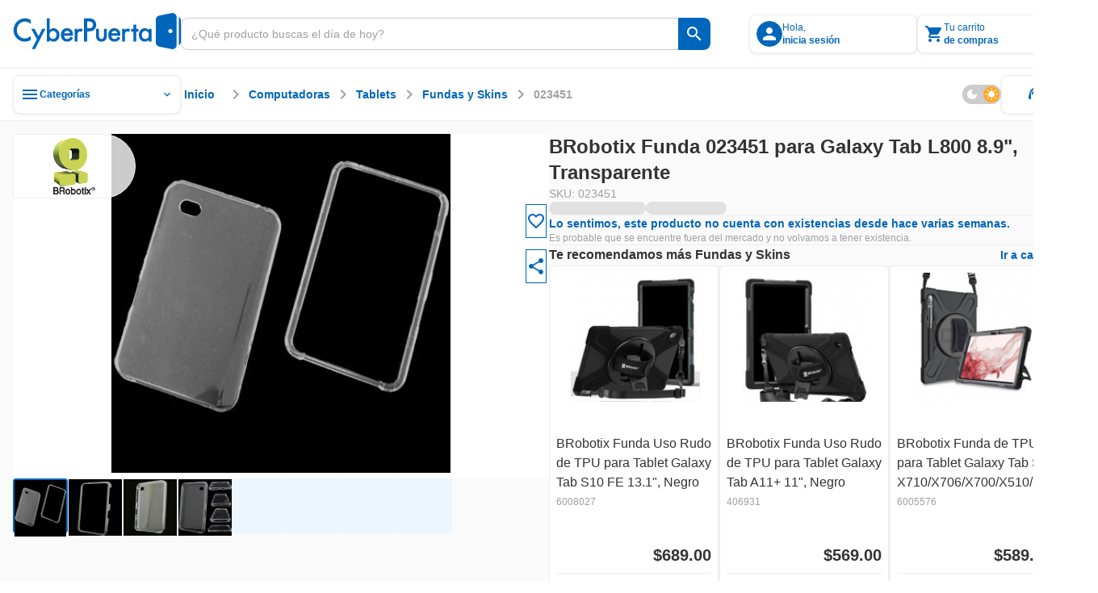

--- FILE ---
content_type: text/html;charset=utf-8
request_url: https://www.cyberpuerta.mx/Computadoras/Tabletas/Fundas-y-Skins/BRobotix-Funda-023451-para-Galaxy-Tab-L800-8-9-Transparente.html
body_size: 98838
content:
<!DOCTYPE html><html  lang="es"><head><meta charset="utf-8"><meta name="viewport" content="width=device-width, initial-scale=1"><title>BRobotix Funda 023451 para Galaxy Tab L800 8.9&quot;, Transparente | Cyberpuerta.mx</title><link rel="preconnect" href="https://fonts.gstatic.com" crossorigin="anonymous"><link rel="preconnect" href="https://cdn.cyberpuerta.mx"><link rel="preconnect" href="https://www.cyberpuerta.mx" crossorigin="anonymous"><script type="text/javascript" data-hid="dataLayer-init">window.dataLayer = window.dataLayer || []; window.dataLayer.push({criteo_data: []});</script><link rel="stylesheet" href="https://fonts.googleapis.com/icon?family=Material+Icons&display=swap"><style> </style><style>html{overflow-x:auto;overscroll-behavior:none}a{-moz-user-select:text;user-select:text;-webkit-user-select:text}a,a[draggable=false]{-webkit-user-drag:none}iframe[src^="https://assets.braintreegateway.com/web/"]{display:block}.cube{backface-visibility:hidden;-ms-perspective:1000;perspective:1000;transform:translateZ(0)}:root,[data-theme=cp-root]{--cp-font-family-legacy:Arial,Helvetica,sans-serif;--color-secondary-legacy:#fa7c04;--color-primary:#06b;--color-primary-light:#128adf;--color-primary-extra-light:#edf6fd;--color-primary-dark:#00499c;--color-secondary:#ff8d0a;--color-secondary-light:#ffa826;--color-secondary-extra-light:#fff7eb;--color-secondary-dark:#ef6d00;--color-critical:#f05;--color-critical-light:#ff5f89;--color-critical-extra-light:#ffebf0;--color-critical-dark:#c5004f;--color-critical-hover-light:#ffebf0;--color-warning:#fcbf17;--color-warning-light:#fdcf52;--color-warning-extra-light:#fffaeb;--color-warning-dark:#c99403;--color-success:#00b46e;--color-success-light:#0c9;--color-success-extra-light:#effbf6;--color-success-dark:#008048;--color-mkt:#ff8d0a;--color-mkt-light:#ffa826;--color-mkt-extra-light:#fff7eb;--color-mkt-dark:#ef6d00;--color-neutral:#a0a0a0;--color-neutral-light:#ccc;--color-neutral-extra-light:#eee;--color-neutral-extra-light-skeleton:#eee;--color-neutral-dark:#333;--color-white:#fff;--color-canvas:#fff;--color-canvas-standard:#fafafa;--color-dark:#1d1d1d;--color-static-white:#fff;--color-static-black:#333;--color-ai:#a645d2;--color-ai-light:#cb93e5;--color-ai-extra-light:#f2e5f8;--color-ai-dark:#6f20b8;--color-ai-gradient:linear-gradient(90deg,#0af,#ba37fb);--color-ai-gradient-reverse:linear-gradient(90deg,#ba37fb,#0af);--color-ai-dark-gradient:linear-gradient(90deg,#06b,#a645d2);--color-overlay-light:hsla(0,0%,100%,.8);--color-overlay-dark:#333333cc;--color-overlay:#333333cc;--cp-d1-size-font:48px;--cp-d2-size-font:36px;--cp-h1-size:24px;--cp-h2-size:20px;--cp-h3-size:16px;--cp-subheading-size:14px;--cp-body-bold-size:14px;--cp-body-link-size:14px;--cp-body-regular-size:14px;--cp-caption-bold-size:12px;--cp-caption-size:12px;--cp-caption-cart-size:10px;--cp-btn-size:14px;--cp-btn-bold-size:14px;--cp-price-from-size:12px;--cp-price-to-size:16px;--cp-price-offer-size:16px;--cp-price-total-size:20px;--cp-d1-line-height:58px;--cp-d2-line-height:46px;--cp-h1-line-height:32px;--cp-h2-line-height:28px;--cp-h3-line-height:24px;--cp-subheading-line-height:20px;--cp-body-bold-line-height:20px;--cp-body-link-line-height:20px;--cp-body-regular-line-height:20px;--cp-caption-bold-line-height:16px;--cp-caption-line-height:16px;--cp-caption-cart-line-height:12px;--cp-btn-line-height:20px;--cp-btn-bold-line-height:20px;--cp-price-from-line-height:16px;--cp-price-to-line-height:24px;--cp-price-offer-line-height:24px;--cp-price-total-line-height:28px;--cp-bold:600;--cp-regular:400;--cp-font-family:Montserrat,sans-serif;--cp-letter-spacing:0px;--cp-card-width-small:208px;--cp-card-height-small:104px;--cp-image-width-small:124px;--cp-image-height-small:56px;--cp-image-padding-y-medium:24px;--cp-image-padding-x-medium:42px;--cp-shadow-small:0px 0px 2px rgba(0,102,187,.08),0px 2px 4px hsla(0,0%,80%,.2),0px 1px 2px hsla(0,0%,93%,.24);--cp-shadow-medium:0px 0px 2px rgba(0,102,187,.12),0px 2px 12px hsla(0,0%,80%,.32),0px 1px 6px hsla(0,0%,93%,.32);--cp-shadow-large:0px 0px 4px rgba(0,102,187,.12),0px 2px 8px rgba(51,51,51,.04),0px 4px 16px hsla(0,0%,80%,.44);--cp-shadow-x-large:0px 6px 24px 0px rgba(51,51,51,.16),0px 4px 12px 0px rgba(51,51,51,.04),0px 0px 4px 0px rgba(0,102,187,.16);--cp-shadow-dark:0px 0px 4px rgba(0,102,187,.16),0px 4px 12px rgba(51,51,51,.04),0px 6px 24px rgba(51,51,51,.16);--cp-gutter-xxsmall:2px;--cp-gutter-xsmall:4px;--cp-gutter-small:8px;--cp-gutter-medium:12px;--cp-gutter:16px;--cp-gutter-large:24px;--cp-gutter-xlarge:32px;--cp-gutter-xxlarge:48px;--cp-gutter-xxxlarge:64px;--cp-gutter-xxxxlarge:72px;--cp-padding-x:60px;--cp-padding-y:16px;--cp-border-radius:8px;--cp-border-radius-small:4px;--cp-border-radius-pcb:12px;--cp-border-standard:1px solid var(--color-neutral-extra-light);--cp-border-standard-skeleton:1px solid var(--color-neutral-extra-light-skeleton);--cp-border-primary:1px solid var(--color-primary);--cp-border-primary-thick:2px solid var(--color-primary);--cp-border-success:1px solid var(--color-success);--cp-border-success-dark:1px solid var(--color-success-dark);--cp-border-warning-dark:1px solid var(--color-warning-dark);--cp-border-critical:1px solid var(--color-critical);--cp-border-secondary:1px solid var(--color-secondary);--cp-border-secondary-dark-thick:2px solid var(--color-secondary-dark);--cp-border-disabled:1px solid var(--color-neutral-light);--cp-border-neutral:1px solid var(--color-neutral);--cp-border-dashed-primary:1px dashed var(--color-primary);--cp-border-dashed-disabled:1px dashed var(--color-neutral-light);--cp-border-dashed-primary-light:1px dashed var(--color-primary-light);--cp-border-dashed-primary-dark:2px dashed var(--color-primary-light);--cp-border-dashed-critical:1px dashed var(--color-critical);--z-index-1:10;--z-index-2:30;--z-index-3:50;--z-index-4:60;--z-index-5:70;--z-index-6:80;--z-index-7:90;--z-index-8:100;--z-index-9:110;--z-index-10:120;--z-index-11:130;--z-index-12:140;--z-index-13:150;--cp-header-height:96px;--cp-header-af-height:72px;--cp-cost-summary-nav-height-expanded:117px;--cp-cost-summary-nav-height:62px}h1{font-size:var(--cp-h1-size);line-height:var(--cp-h1-line-height)}h1,h2{font-weight:var(--cp-bold)}h2{font-size:var(--cp-h2-size);line-height:var(--cp-h2-line-height)}h3{font-size:var(--cp-h3-size);font-weight:var(--cp-bold);line-height:var(--cp-h3-line-height)}[data-theme=cp-darkMode]{--cp-font-family-legacy:Arial,Helvetica,sans-serif;--cp-border-standard:1px solid var(--color-neutral-light);--color-primary:#0af;--color-primary-legacy:#06b;--color-primary-light:#06b;--color-primary-extra-light:#00192e;--color-primary-dark:#8ad8ff;--color-secondary-legacy:#fa7c04;--color-secondary:#ff8d0a;--color-secondary-light:#ef6d00;--color-secondary-extra-light:#331b00;--color-secondary-dark:#ffc266;--color-critical:#f05;--color-critical-light:#903;--color-critical-extra-light:#301;--color-critical-dark:#ff66a3;--color-warning:#fb0;--color-warning-light:#997000;--color-warning-extra-light:#332500;--color-warning-dark:#ffd666;--color-success:#00ff9c;--color-success-light:#00985b;--color-success-extra-light:#062b1c;--color-success-dark:#66ffc4;--color-mkt:#ff8d0a;--color-mkt-light:#ef6d00;--color-mkt-extra-light:#331b00;--color-mkt-dark:#ffc266;--color-neutral:#a0a0a0;--color-neutral-light:#4a5662;--color-neutral-extra-light:#253648;--color-neutral-dark:#fff;--color-white:#182534;--color-canvas:#0f161f;--color-canvas-standard:#0f161f;--color-dark:#050505;--color-static-white:#fff;--color-static-black:#333;--color-ai:#ba37fb;--color-ai-light:#7d00bb;--color-ai-extra-light:#1f002e;--color-ai-dark:#d88aff;--color-ai-gradient:linear-gradient(90deg,#0af,#ba37fb);--cust-color-1:#d2d2d2;--cust-color-2:#253648;--cpx-color2:#999;--cpx-button-color-legacy:#203040;--color-overlay-light:rgba(18,27,38,.8);--color-overlay-dark:rgba(18,27,38,.8);--color-overlay:rgba(18,27,38,.8);--color-neutral-extra-light-skeleton:#253648;--cp-shadow-small:0px 0px 2px 0px rgba(138,216,255,.08),0px 2px 4px 0px rgba(0,170,255,.2),0px 1px 2px 0px rgba(0,25,46,.24);--cp-shadow-medium:0px 0px 2px 0px rgba(138,216,255,.12),0px 2px 12px 0px rgba(0,170,255,.32),0px 1px 6px 0px rgba(0,25,46,.32);--cp-shadow-large:0px 0px 4px 0px rgba(138,216,255,.12),0px 2px 8px 0px rgba(0,102,187,.04),0px 4px 16px 0px rgba(0,170,255,.44);--cp-shadow-dark:0px 0px 4px 0px rgba(138,216,255,.16),0px 4px 12px 0px rgba(0,102,187,.04),0px 6px 24px 0px rgba(0,102,187,.16)}.bg-image-type{background-image:url("data:image/svg+xml;charset=utf-8,%3Csvg xmlns='http://www.w3.org/2000/svg' width='1384' height='1341' fill='none' viewBox='0 0 1384 1341'%3E%3Cg stroke='%23ff0054' stroke-miterlimit='10' stroke-width='2.838' clip-path='url(%23a)' opacity='.25'%3E%3Cpath d='m1483.45 784.68 44.62-77.281h-350.54l264.48 458.181 130.67-226.365 89.23.029 44.59-77.282h-89.23l44.64-77.282h89.2l44.62-77.281h-178.46l-175.26 303.621-130.63-226.34zM833.524 784.681l44.615-77.282H527.605l264.483 458.181 130.667-226.364 89.225.028 44.59-77.282h-89.229l44.639-77.281h89.21l44.61-77.282H967.341L792.088 1011.02 661.45 784.681zM1116.23 1241.73l-44.59 77.25h350.51l-264.49-458.181L1027 1087.17l-89.203-.03-44.616 77.28h89.231l-44.615 77.31h-89.231l-44.586 77.25h178.432l175.248-303.62 130.67 226.37zM183.597 784.681l44.615-77.282h-350.534l264.483 458.181 130.666-226.364 89.231.028 44.586-77.282h-89.23l44.644-77.281h89.201l44.615-77.282h-178.46L142.161 1011.02 11.523 784.681zM466.301 1241.73l-44.586 77.25h350.506L507.738 860.799 377.071 1087.17l-89.202-.03-44.615 77.28h89.231l-44.616 77.31h-89.23l-44.586 77.25h178.432l175.253-303.62 130.666 226.37zM-183.626 1241.73l-44.586 77.25h350.506l-264.483-458.181-130.667 226.371-89.201-.03-44.616 77.28h89.231l-44.615 77.31h-89.231l-44.586 77.25h178.432l175.253-303.62 130.666 226.37zM1158.49 114.887l44.61-77.282H852.568l264.482 458.184 130.67-226.367 89.23.028 44.58-77.282h-89.23l44.65-77.281h89.2l44.61-77.282H1292.3l-175.25 303.621-130.637-226.339zM1441.19 571.936l-44.58 77.253h350.5l-264.48-458.184-130.67 226.367-89.2-.028-44.62 77.282h89.24l-44.62 77.31h-89.23l-44.59 77.253h178.44l175.25-303.621 130.66 226.368zM508.561 114.887l44.615-77.282H202.641l264.483 458.184 130.667-226.367 89.23.028 44.587-77.282h-89.23l44.643-77.281h89.202l44.615-77.282h-178.46L467.124 341.226 336.486 114.887zM791.265 571.936l-44.587 77.253h350.502L832.701 191.005 702.035 417.372l-89.202-.028-44.615 77.282h89.23l-44.615 77.31h-89.23l-44.587 77.253h178.432l175.253-303.621 130.667 226.368zM-141.366 114.887l44.615-77.282h-350.535l264.483 458.184 130.667-226.367 89.23.028 44.587-77.282H-7.55l44.643-77.281h89.202l44.615-77.282H-7.549l-175.254 303.621-130.638-226.339zM141.338 571.936l-44.587 77.253h350.507L182.774 191.005 52.108 417.372l-89.202-.028-44.615 77.282H7.52l-44.615 77.31h-89.23l-44.587 77.253H7.521l175.253-303.621 130.667 226.368z'/%3E%3C/g%3E%3Cdefs%3E%3CclipPath id='a'%3E%3Cpath fill='%23fff' d='M0 0h1384v1341H0z'/%3E%3C/clipPath%3E%3C/defs%3E%3C/svg%3E");background-repeat:repeat-y;background-size:100% auto}[data-theme=alchemy-force]{--color-primary:#00c0cb;--color-primary-light:#82e0e2;--color-primary-extra-light:unset;--color-primary-dark:#078689;--color-primary-extra-dark:#003d3d;--color-secondary:#ff0054;--color-secondary-light:#fbc;--color-secondary-extra-light:unset;--color-secondary-dark:#c5004f;--color-secondary-extra-dark:#3d0025;--color-tertiary:#5e548e;--color-tertiary-light:#8a88af;--color-tertiary-extra-light:#996efa;--color-tertiary-dark:#46396c;--color-tertiary-extra-dark:#1b0053;--color-critical:#ff4239;--color-critical-light:#f99d9e;--color-critical-extra-light:unset;--color-critical-dark:#d7262c;--color-critical-extra-dark:#530000;--color-warning:#fcbf17;--color-warning-light:#fdcf52;--color-warning-extra-light:unset;--color-warning-dark:#c99403;--color-warning-extra-dark:#3d2400;--color-success:#22ddab;--color-success-light:#b6f0db;--color-success-extra-light:unset;--color-success-dark:#00ca85;--color-success-extra-dark:#003d2e;--color-neutral:#22243d;--color-neutral-light:#363650;--color-neutral-extra-light:#9696b4;--color-neutral-dark:#121427;--color-neutral-extra-dark:unset;--color-white:#fff;--color-overlay-light:#ffffffcc;--color-overlay-standard:#121427cc;--color-overlay-dark:#333333cc;--cp-shadow-small:0px 0px 6px 0px rgba(153,110,250,.32),0px 0px 12px 0px rgba(138,136,175,.32),0px 0px 2px 0px rgba(94,84,142,.12);--cp-shadow-medium:0px 0px 24px 0px rgba(153,110,250,.4),0px 0px 12px 0px rgba(138,136,175,.24),0px 0px 6px 0px rgba(94,84,142,.24);--cp-shadow-large:0px 0px 40px 0px rgba(153,110,250,.48),0px 0px 24px 0px rgba(138,136,175,.32),0px 0px 12px 0px rgba(94,84,142,.32);--cp-shadow-dark:unset;--border-neutral-dark:1px solid var(--color-neutral-dark);--modal-max-width:80%;--modal-width:600px;--cp-font-family:"Teko",sans-serif;--cp-general-font-family:"Open Sans",sans-serif;--cp-letter-spacing:0px;--cp-general-letter-spacing:.25px;--cp-highligh-letter-spacing:.15px;--cp-highligh-bold-letter-spacing:.15px;--cp-body-letter-spacing:.2px;--cp-caption-letter-spacing:.4px;--cp-btn-bold-letter-spacing:1px;--cp-price-from-letter-spacing:.4px;--cp-price-to-letter-spacing:.2px;--cp-price-offer-letter-spacing:.2px;--cp-price-total-letter-spacing:.15px;--cp-regular:400;--cp-bold:600;--cp-extra-bold:700;--cp-d1-size-font:96px;--cp-h1-size:60px;--cp-h2-size:48px;--cp-h3-size:34px;--cp-h4-size:24px;--cp-headline-size:32px;--cp-subheading-size:24px;--cp-highlight-size:20px;--cp-highlight-bold-size:20px;--cp-body-link-size:16px;--cp-body-bold-size:16px;--cp-body-regular-size:16px;--cp-caption-bold-size:12px;--cp-caption-size:12px;--cp-caption-cart-size:12px;--cp-btn-bold-size:16px;--cp-price-from-size:12px;--cp-price-to-size:20px;--cp-price-offer-size:20px;--cp-price-total-size:24px;--cp-d1-line-height:90%;--cp-h1-line-height:90%;--cp-h2-line-height:90%;--cp-h3-line-height:100%;--cp-h4-line-height:100%;--cp-headline-line-height:140%;--cp-subheading-line-height:140%;--cp-highline-line-height:140%;--cp-highline-bold-line-height:140%;--cp-body-link-line-height:140%;--cp-body-bold-line-height:140%;--cp-body-regular-line-height:140%;--cp-caption-bold-line-height:140%;--cp-caption-line-height:140%;--cp-caption-cart-line-height:140%;--cp-btn-bold-line-height:140%;--cp-price-from-line-height:140%;--cp-price-to-line-height:140%;--cp-price-offer-line-height:140%;--cp-price-total-line-height:100%;--cp-gap-alert:10px}[data-theme=cp-legacy]{--cp-font-family-legacy:Arial,Helvetica,sans-serif;--color-primary:#06b;--color-dark:#343434;--color-neutral-dark:#333;--color-neutral-light:#ccc;--color-neutral-extra-light:#e7e7e7;--color-secondary-legacy:#fa7c04;--cust-color-2:#ddd;--cust-color-1:#d2d2d2;--cpx-color2:#999;--cpx-button-color-legacy:linear-gradient(180deg,#fff 0%,#e8e8e8);--cpx-gutter-small2:10px;--cpx-border-radius-small:4px;--cpx-line-height:16px;--cpx-line-height-large:30px;--cpx-fontsize-regular:14px;--cpx-fontsize-small:10px;--cpx-fontsize-xsmall:8px;--cpx-extra-bold:700}@keyframes fade-out{0%{opacity:1}to{opacity:0}}@keyframes fade-in{0%{opacity:0}to{opacity:1}}@keyframes slide-in{0%{transform:translate(200%)}to{transform:translate(0)}}@keyframes slide-out{0%{transform:translate(-200%)}to{transform:translate(0)}}.scroll-small::-webkit-scrollbar{width:4px}.scroll-small::-webkit-scrollbar-track{background:var(--color-neutral-extra-light);border-radius:2px}.scroll-small::-webkit-scrollbar-thumb{background:var(--color-neutral);border-radius:2px}.scroll-small::-webkit-scrollbar-thumb:hover{background:var(--color-neutral-light)}@keyframes slide-up{0%{opacity:0;transform:translateY(100%)}to{opacity:1;transform:translateY(0)}}@keyframes slide-down{0%{opacity:1;transform:translateY(0)}to{opacity:0;transform:translateY(100%)}}.noUi-touch-area{cursor:ew-resize!important}#__nuxt,body,html{min-width:-moz-fit-content;min-width:fit-content}</style><style>.tp-dfwv{z-index:var(--z-index-11)}</style><style>.cpd-layout[data-v-466cf3dd]{align-items:center;background-color:var(--color-canvas-standard);display:flex;flex-direction:column;height:100%;min-height:100vh;position:relative}.cpd-layout__main[data-v-466cf3dd]{display:flex;flex:1;flex-direction:column;width:100%}.cpd-layout__main-slot[data-v-466cf3dd]{height:100%;max-height:100%}.cpd-layout__button-floating-action[data-v-466cf3dd]{bottom:220px;bottom:max(16px,env(safe-area-inset-bottom))}.cpd-layout__button-floating-action[data-v-466cf3dd],.cpd-layout__button-floating-action-pcb[data-v-466cf3dd]{left:0;left:max(0px,env(safe-area-inset-left));position:fixed;z-index:var(--z-index-9)}.cpd-layout__button-floating-action-pcb[data-v-466cf3dd]{bottom:55px;bottom:max(55px,env(safe-area-inset-bottom))}.cpa-af-layout[data-v-466cf3dd]{align-items:center;background-color:#121427;flex-grow:1;flex-wrap:wrap}.cpa-af-layout[data-v-466cf3dd],.cpa-af-layout__main[data-v-466cf3dd]{display:flex;flex-direction:column;min-height:100vh}.cpa-af-layout__main[data-v-466cf3dd]{width:100%}.cpa-af-layout__header-container[data-v-466cf3dd]{align-items:center;align-self:stretch;background-color:var(--color-white);display:flex;justify-content:center;min-height:var(--cp-header-height);position:sticky;top:0;z-index:var(--z-index-5)}</style><style>::-webkit-scrollbar{height:8px;width:8px}::-webkit-scrollbar-track{background:var(--color-primary-extra-light);border-radius:4px}::-webkit-scrollbar-thumb{background:var(--color-primary);border-radius:4px}::-webkit-scrollbar-thumb:hover{background:var(--color-primary-light)}</style><style>.cpd-header-2[data-v-a7dc5918]{background-color:var(--color-white);border-bottom:var(--cp-border-standard);display:flex;justify-content:center;position:sticky;top:0;width:100%;z-index:var(--z-index-9)}.cpd-header-2__container[data-v-a7dc5918]{align-items:center;display:flex;flex-direction:row;gap:var(--cp-gutter);height:84px;max-width:1360px;padding:var(--cp-gutter);width:100%}.cpd-header-2__container[data-v-a7dc5918] .cp-logo{max-width:208px;min-width:152px;width:100%}.cpd-header-2__logo-container[data-v-a7dc5918]{max-width:208px;width:100%}.cpd-header-2__main-content[data-v-a7dc5918]{align-items:center;display:flex;flex-direction:row;gap:var(--cp-gutter);width:100%}.cpd-header-2__main-content--checkout[data-v-a7dc5918]{align-items:center;display:flex;justify-content:flex-end;width:100%}.cpd-header-2__text[data-v-a7dc5918]{white-space:pre-wrap}.cpd-header-2__contact[data-v-a7dc5918]{display:flex;flex-direction:column;text-align:center;width:152px}.cpd-header-2--checkout[data-v-a7dc5918]{width:100%}.cpd-header-2--scroll[data-v-a7dc5918]{box-shadow:var(--cp-shadow-dark)}.cpd-header-2__login-container[data-v-a7dc5918]{position:relative;z-index:var(--z-index-10)}.cpd-header-2__login-container--open[data-v-a7dc5918]>*{background-color:var(--color-white);position:inherit;z-index:var(--z-index-10)}.cpd-header-2__basket-container[data-v-a7dc5918]{position:relative;z-index:var(--z-index-10)}.cpd-header-2__basket-container--open[data-v-a7dc5918]>*{background-color:var(--color-white);position:inherit;z-index:var(--z-index-10)}.cpd-header-2__login-form[data-v-a7dc5918]{border-radius:var(--cp-border-radius);position:absolute;top:4px;z-index:var(--z-index-10)}.cpd-header-2__login-form--modal[data-v-a7dc5918]{right:0;top:10px}.cpd-header-2__basket[data-v-a7dc5918]{position:absolute;top:0;z-index:var(--z-index-10)}.cpd-header-2__basket--modal[data-v-a7dc5918]{background-color:var(--color-white);right:0;top:4px}.cpd-header-2__basket-mini[data-v-a7dc5918]{position:absolute;z-index:var(--z-index-10)}.cpd-header-2__basket-mini--modal[data-v-a7dc5918]{bottom:0;position:fixed;right:0;top:84px}.cpd-header-2--hide-shadow[data-v-a7dc5918]{box-shadow:none}.cpd-header-2__search-bar[data-v-a7dc5918]{max-width:656px;min-width:488px;position:relative;width:100%}.cpd-header-2__search-bar--open[data-v-a7dc5918]{z-index:var(--z-index-12)}.cpd-header-2__search-bar-container[data-v-a7dc5918]{flex:1;position:relative}.cpd-header-2__highlight_menu[data-v-a7dc5918]{background-color:var(--color-white);position:relative}.cpd-header-2__highlight_menu[data-v-a7dc5918],.cpd-header-2__menu[data-v-a7dc5918]{border-radius:var(--cp-border-radius);z-index:var(--z-index-10)}.cpd-header-2__menu[data-v-a7dc5918]{position:absolute;top:54px}.cpd-header-2__menu--help[data-v-a7dc5918]{right:0}.cpd-header-2__basket-container--under[data-v-a7dc5918],.cpd-header-2__login-container--under[data-v-a7dc5918]{z-index:var(--z-index-9)!important}.cpd-header-2__search-modal--keyboard-nav[data-v-a7dc5918]{cursor:none!important}.cpd-header-2__search-modal--keyboard-nav[data-v-a7dc5918] *{cursor:none!important;pointer-events:none!important}.layout[data-v-a7dc5918]{background-color:var(--color-overlay-dark);height:100vh;left:0;opacity:0;position:absolute;top:0;transition:opacity .6s,visibility .6s;visibility:hidden;width:100%;z-index:var(--z-index-9)}.layout--show[data-v-a7dc5918]{opacity:1;visibility:visible}</style><style>.cp-logo[data-v-44cc5b97]{-o-object-fit:contain;object-fit:contain;width:var(--v0b77eee5)}.cp-logo--isotype[data-v-44cc5b97]{width:26.68px}</style><style>.tool-tip[data-v-e5b0fab3]{--v-theme-surface-variant:transparent!important}.cp-search-bar[data-v-e5b0fab3]{border-radius:var(--cp-gutter-small);box-sizing:border-box;height:40px;justify-content:flex-end;outline:1px solid var(--color-neutral-light);overflow:hidden}.cp-search-bar[data-v-e5b0fab3],.cp-search-bar__row[data-v-e5b0fab3]{align-items:center;display:flex;flex-direction:row;position:relative;width:100%}.cp-search-bar__row[data-v-e5b0fab3]{background:var(--color-white);gap:var(--cp-gutter-small);height:100%;padding:var(--cp-gutter-small)}.cp-search-bar__row--is-primary[data-v-e5b0fab3]{border:1px solid var(--color-neutral-light);border-radius:var(--cp-gutter-small) 0 0 var(--cp-gutter-small);border-right:none;gap:0;padding:var(--cp-gutter-small) 12px}.cp-search-bar--has-text[data-v-e5b0fab3],.cp-search-bar--hover[data-v-e5b0fab3]{outline:1px solid var(--color-neutral)}.cp-search-bar--has-text .cp-search-bar__row--is-primary[data-v-e5b0fab3],.cp-search-bar--hover .cp-search-bar__row--is-primary[data-v-e5b0fab3]{border:1px solid var(--color-neutral);border-right:none}.cp-search-bar--active[data-v-e5b0fab3]{outline:2px solid var(--color-primary)}.cp-search-bar--active .cp-search-bar__row--is-primary[data-v-e5b0fab3]{border:2px solid var(--color-primary);border-right:none;padding:7px 11px}.cp-search-bar--is-primary[data-v-e5b0fab3]{outline:none}.cp-search-bar__input-text[data-v-e5b0fab3]{align-items:center;align-self:stretch;appearance:textfield;-moz-appearance:textfield;-webkit-appearance:none;color:var(--color-neutral-dark);display:flex;flex-grow:1;font-family:var(--cp-font-family);font-size:var(--cp-body-regular-size);font-weight:var(--cp-regular);height:100%;letter-spacing:var(--cp-letter-spacing);line-height:var(--cp-body-regular-line-height);margin:0;outline:none;text-overflow:ellipsis;white-space:nowrap;width:100%}.cp-search-bar__input-text[data-v-e5b0fab3]::-webkit-inner-spin-button,.cp-search-bar__input-text[data-v-e5b0fab3]::-webkit-outer-spin-button{-webkit-appearance:none;margin:0}.cp-search-bar__input-text[data-v-e5b0fab3]::-moz-placeholder{color:var(--color-neutral);font-family:var(--cp-font-family);font-size:var(--cp-body-regular-size);font-weight:var(--cp-regular);letter-spacing:var(--cp-letter-spacing);line-height:var(--cp-body-regular-line-height)}.cp-search-bar__input-text[data-v-e5b0fab3]::placeholder{color:var(--color-neutral);font-family:var(--cp-font-family);font-size:var(--cp-body-regular-size);font-weight:var(--cp-regular);letter-spacing:var(--cp-letter-spacing);line-height:var(--cp-body-regular-line-height)}.cp-search-bar__helper-text[data-v-e5b0fab3]{min-height:var(--cp-gutter)}.cp-search-bar__clear-button[data-v-e5b0fab3]{flex-shrink:0;margin-left:var(--cp-gutter-xsmall)}.cp-search-bar .fade-enter-active[data-v-e5b0fab3],.cp-search-bar .fade-leave-active[data-v-e5b0fab3]{transition:opacity .2s}.cp-search-bar .fade-enter-from[data-v-e5b0fab3],.cp-search-bar .fade-leave-to[data-v-e5b0fab3]{opacity:0}</style><style>.cp-button-icon[data-v-598d52bc]{background-color:var(--color-white);border-radius:0 var(--cp-gutter-small) var(--cp-gutter-small) 0;box-sizing:border-box;cursor:pointer;width:-moz-max-content;width:max-content}.cp-button-icon__container[data-v-598d52bc]{align-items:center;border-left:1px solid var(--color-neutral-light);display:flex;flex-direction:row;height:40px;justify-content:center;min-width:40px;padding:8px;position:relative}.cp-button-icon__container--active[data-v-598d52bc]:before{border-left:2px solid var(--color-neutral-light);bottom:0;content:"";left:-1px;position:absolute;top:0}.cp-button-icon__container--is-primary[data-v-598d52bc],.cp-button-icon__container--is-primary[data-v-598d52bc]:before{border-left:none}.cp-button-icon--is-primary[data-v-598d52bc]{background-color:var(--color-primary);border-left:none}.cp-button-icon--is-primary[data-v-598d52bc]:hover{background-color:var(--color-primary-light)}.cp-button-icon--is-primary[data-v-598d52bc]:active{background-color:var(--color-primary-dark)}.cp-button-icon__text[data-v-598d52bc]{padding-left:var(--cp-gutter-xsmall);width:54px}.cp-button-icon .slide-fade-enter-active[data-v-598d52bc],.cp-button-icon .slide-fade-leave-active[data-v-598d52bc]{transition:all .3s}.cp-button-icon .slide-fade-enter-from[data-v-598d52bc],.cp-button-icon .slide-fade-leave-to[data-v-598d52bc]{opacity:0;padding-left:0;width:0}</style><style>.cp-icon-standard[data-v-61c0812d]{align-items:center;display:flex;font-size:16px;height:24px;justify-content:center;width:24px}.cp-icon-standard__flip[data-v-61c0812d]{transform:scaleX(-1)}.cp-icon-standard--xx-large[data-v-61c0812d]{font-size:42px;height:64px;width:64px}.cp-icon-standard--xxx-large[data-v-61c0812d]{font-size:85.34px;height:128px;width:128px}.cp-icon-standard--extra-large[data-v-61c0812d]{font-size:32px;height:48px;width:48px}.cp-icon-standard--medium-large[data-v-61c0812d]{font-size:26.67px;height:40px;width:40px}.cp-icon-standard--large[data-v-61c0812d]{font-size:21.34px;height:32px;width:32px}.cp-icon-standard--medium[data-v-61c0812d]{font-size:16px;height:24px;width:24px}.cp-icon-standard--small[data-v-61c0812d]{font-size:10.67px;height:16px;width:16px}.cp-icon-standard--x-small[data-v-61c0812d]{font-size:4.67px;height:10px;width:10px}.cp-icon-standard__font[data-v-61c0812d]{color:var(--de3ea9e6);font-size:calc(var(--v-icon-size-multiplier)*1.5em)}.cp-icon-standard__font--is-gradient[data-v-61c0812d]{background:var(--v6826dcb5);-webkit-background-clip:text;color:transparent}.cp-icon-standard__star-fill[data-v-61c0812d]{align-items:center;display:flex;justify-content:center;position:relative}.cp-icon-standard__star-fill .material-icons-round[data-v-61c0812d]{color:var(--de3ea9e6);font-size:calc(var(--v-icon-size-multiplier)*1.5em);position:relative}.cp-icon-standard__star-fill[data-v-61c0812d]:before{background:var(--v6826dcb5);clip-path:inset(0 calc(100% - var(--star-fill-level)) 0 0);content:"";height:100%;left:0;mask:url("data:image/svg+xml;charset=utf-8,%3Csvg xmlns='http://www.w3.org/2000/svg' viewBox='0 0 24 24'%3E%3Cpath d='M12 17.27 18.18 21l-1.64-7.03L22 9.24l-7.19-.61L12 2 9.19 8.63 2 9.24l5.46 4.73L5.82 21z'/%3E%3C/svg%3E") no-repeat center;mask-size:contain;-webkit-mask:url("data:image/svg+xml;charset=utf-8,%3Csvg xmlns='http://www.w3.org/2000/svg' viewBox='0 0 24 24'%3E%3Cpath d='M12 17.27 18.18 21l-1.64-7.03L22 9.24l-7.19-.61L12 2 9.19 8.63 2 9.24l5.46 4.73L5.82 21z'/%3E%3C/svg%3E") no-repeat center;-webkit-mask-size:contain;position:absolute;top:0;width:100%}.cp-icon-standard__star-fill--is-gradient[data-v-61c0812d]:before{background:var(--v6826dcb5)}.cp-icon-standard__assembly-icon[data-v-61c0812d],.cp-icon-standard__deployed-code-history[data-v-61c0812d],.cp-icon-standard__equal[data-v-61c0812d],.cp-icon-standard__heart-plus[data-v-61c0812d],.cp-icon-standard__magic-button[data-v-61c0812d],.cp-icon-standard__maps-ugc-outlined[data-v-61c0812d],.cp-icon-standard__maximize[data-v-61c0812d],.cp-icon-standard__minimize[data-v-61c0812d],.cp-icon-standard__whatsapp[data-v-61c0812d]{background-color:var(--v6826dcb5)}.cp-icon-standard__assembly-icon--is-gradient[data-v-61c0812d],.cp-icon-standard__deployed-code-history--is-gradient[data-v-61c0812d],.cp-icon-standard__equal--is-gradient[data-v-61c0812d],.cp-icon-standard__heart-plus--is-gradient[data-v-61c0812d],.cp-icon-standard__magic-button--is-gradient[data-v-61c0812d],.cp-icon-standard__maps-ugc-outlined--is-gradient[data-v-61c0812d],.cp-icon-standard__maximize--is-gradient[data-v-61c0812d],.cp-icon-standard__minimize--is-gradient[data-v-61c0812d],.cp-icon-standard__whatsapp--is-gradient[data-v-61c0812d]{background:var(--v6826dcb5)}.cp-icon-standard__equal[data-v-61c0812d]{-webkit-mask:url("data:image/svg+xml;charset=utf-8,%3Csvg xmlns='http://www.w3.org/2000/svg' width='20' height='12' fill='none' viewBox='0 0 20 12'%3E%3Cpath fill='%23ff8d0a' d='M2 11.333q-.555 0-.944-.388a1.28 1.28 0 0 1-.389-.942q0-.555.389-.945.39-.391.944-.391h16q.556 0 .945.388.389.387.389.942t-.39.945q-.387.39-.944.391zm0-8q-.555 0-.944-.388a1.28 1.28 0 0 1-.389-.942q0-.555.389-.945.39-.391.944-.391h16q.556 0 .945.388.389.387.389.942t-.39.945q-.387.39-.944.391z'/%3E%3C/svg%3E") no-repeat center;mask:url("data:image/svg+xml;charset=utf-8,%3Csvg xmlns='http://www.w3.org/2000/svg' width='20' height='12' fill='none' viewBox='0 0 20 12'%3E%3Cpath fill='%23ff8d0a' d='M2 11.333q-.555 0-.944-.388a1.28 1.28 0 0 1-.389-.942q0-.555.389-.945.39-.391.944-.391h16q.556 0 .945.388.389.387.389.942t-.39.945q-.387.39-.944.391zm0-8q-.555 0-.944-.388a1.28 1.28 0 0 1-.389-.942q0-.555.389-.945.39-.391.944-.391h16q.556 0 .945.388.389.387.389.942t-.39.945q-.387.39-.944.391z'/%3E%3C/svg%3E") no-repeat center;scale:var(--v61ed78ca)}.cp-icon-standard__heart-plus[data-v-61c0812d]{-webkit-mask:url("data:image/svg+xml;charset=utf-8,%3Csvg xmlns='http://www.w3.org/2000/svg' width='48' height='48'%3E%3Cpath d='m22 41.95-4.95-4.55q-4.35-4-7.225-6.85T5.2 25.4t-2.475-4.325T2 16.75q0-4.5 3.025-7.625T12.5 6q2.85 0 5.275 1.325T22 11.2q2.1-2.7 4.45-3.95T31.5 6q4.05 0 6.775 2.75T41.6 15.4h-2.95q-.45-2.75-2.325-4.575T31.5 9q-2.55 0-4.75 1.55t-3.55 4.4h-2.45q-1.3-2.8-3.5-4.375T12.5 9q-3.3 0-5.4 2.225T5 16.75q0 1.95.775 3.8t2.7 4.2 5.225 5.5T22 38q1.6-1.45 3.025-2.7t2.825-2.45l.325.325q.325.325.725.7t.725.7l.325.325q-1.35 1.2-2.8 2.45t-3.1 2.75ZM36.5 34v-6.5H30v-3h6.5V18h3v6.5H46v3h-6.5V34Z'/%3E%3C/svg%3E") no-repeat center;mask:url("data:image/svg+xml;charset=utf-8,%3Csvg xmlns='http://www.w3.org/2000/svg' width='48' height='48'%3E%3Cpath d='m22 41.95-4.95-4.55q-4.35-4-7.225-6.85T5.2 25.4t-2.475-4.325T2 16.75q0-4.5 3.025-7.625T12.5 6q2.85 0 5.275 1.325T22 11.2q2.1-2.7 4.45-3.95T31.5 6q4.05 0 6.775 2.75T41.6 15.4h-2.95q-.45-2.75-2.325-4.575T31.5 9q-2.55 0-4.75 1.55t-3.55 4.4h-2.45q-1.3-2.8-3.5-4.375T12.5 9q-3.3 0-5.4 2.225T5 16.75q0 1.95.775 3.8t2.7 4.2 5.225 5.5T22 38q1.6-1.45 3.025-2.7t2.825-2.45l.325.325q.325.325.725.7t.725.7l.325.325q-1.35 1.2-2.8 2.45t-3.1 2.75ZM36.5 34v-6.5H30v-3h6.5V18h3v6.5H46v3h-6.5V34Z'/%3E%3C/svg%3E") no-repeat center;scale:var(--v61ed78ca)}.cp-icon-standard__featured[data-v-61c0812d],.cp-icon-standard__magic-button[data-v-61c0812d]{-webkit-mask:url("data:image/svg+xml;charset=utf-8,%3Csvg xmlns='http://www.w3.org/2000/svg' width='48' height='48' fill='none' viewBox='0 0 16 16'%3E%3Cg fill='%23fff' clip-path='url(%23clip0_26202_232982)'%3E%3Cpath d='m5.999 8.574 2.785 1.588c.205.117.458-.056.404-.275L8.45 6.894l2.457-2.01c.178-.148.086-.428-.156-.448l-3.238-.26-1.267-2.82c-.091-.208-.404-.208-.495 0l-1.266 2.82-3.239.26c-.237.02-.334.3-.15.448l2.456 2.01-.738 2.993c-.054.22.2.392.404.275zM12.5 13.797l1.392.882c.103.065.23-.031.202-.153l-.369-1.662 1.229-1.117c.088-.082.043-.238-.079-.25l-1.619-.143-.633-1.567a.132.132 0 0 0-.248 0l-.633 1.567-1.619.144c-.118.011-.167.167-.075.249l1.228 1.117-.369 1.662c-.027.122.1.218.202.153z'/%3E%3C/g%3E%3C/svg%3E") no-repeat center;mask:url("data:image/svg+xml;charset=utf-8,%3Csvg xmlns='http://www.w3.org/2000/svg' width='48' height='48' fill='none' viewBox='0 0 16 16'%3E%3Cg fill='%23fff' clip-path='url(%23clip0_26202_232982)'%3E%3Cpath d='m5.999 8.574 2.785 1.588c.205.117.458-.056.404-.275L8.45 6.894l2.457-2.01c.178-.148.086-.428-.156-.448l-3.238-.26-1.267-2.82c-.091-.208-.404-.208-.495 0l-1.266 2.82-3.239.26c-.237.02-.334.3-.15.448l2.456 2.01-.738 2.993c-.054.22.2.392.404.275zM12.5 13.797l1.392.882c.103.065.23-.031.202-.153l-.369-1.662 1.229-1.117c.088-.082.043-.238-.079-.25l-1.619-.143-.633-1.567a.132.132 0 0 0-.248 0l-.633 1.567-1.619.144c-.118.011-.167.167-.075.249l1.228 1.117-.369 1.662c-.027.122.1.218.202.153z'/%3E%3C/g%3E%3C/svg%3E") no-repeat center;scale:var(--v61ed78ca)}.cp-icon-standard__whatsapp[data-v-61c0812d]{-webkit-mask:url("data:image/svg+xml;charset=utf-8,%3Csvg xmlns='http://www.w3.org/2000/svg' width='28' height='28' fill='none' viewBox='0 0 28 28'%3E%3Cpath fill='%2325d366' d='M23.4 4.547a13.09 13.09 0 0 0-9.347-3.88C6.773.667.84 6.6.84 13.88c0 2.333.613 4.6 1.76 6.6L.733 27.333l7-1.84a13.2 13.2 0 0 0 6.32 1.614c7.28 0 13.214-5.934 13.214-13.214A13.13 13.13 0 0 0 23.4 4.547m-9.347 20.32c-1.973 0-3.907-.534-5.6-1.534l-.4-.24-4.16 1.094L5 20.133l-.267-.413a11 11 0 0 1-1.68-5.84c0-6.053 4.933-10.987 10.987-10.987A10.87 10.87 0 0 1 21.8 6.12a10.9 10.9 0 0 1 3.213 7.773c.027 6.054-4.907 10.974-10.96 10.974m6.027-8.214c-.333-.16-1.96-.96-2.253-1.08-.307-.106-.52-.16-.747.16-.227.334-.853 1.08-1.04 1.294-.187.226-.387.253-.72.08-.334-.16-1.4-.52-2.654-1.64-.986-.88-1.64-1.96-1.84-2.294-.186-.333-.026-.506.147-.68.147-.146.333-.386.493-.573s.227-.333.334-.547c.106-.226.053-.413-.027-.573s-.746-1.787-1.013-2.453c-.267-.64-.547-.56-.747-.574h-.64c-.227 0-.573.08-.88.414-.293.333-1.147 1.133-1.147 2.76s1.187 3.2 1.347 3.413c.16.227 2.334 3.56 5.64 4.987.787.346 1.4.546 1.88.693.787.253 1.507.213 2.08.133.64-.093 1.96-.8 2.227-1.573.28-.773.28-1.427.186-1.573-.093-.147-.293-.214-.626-.374'/%3E%3C/svg%3E") no-repeat center;mask:url("data:image/svg+xml;charset=utf-8,%3Csvg xmlns='http://www.w3.org/2000/svg' width='28' height='28' fill='none' viewBox='0 0 28 28'%3E%3Cpath fill='%2325d366' d='M23.4 4.547a13.09 13.09 0 0 0-9.347-3.88C6.773.667.84 6.6.84 13.88c0 2.333.613 4.6 1.76 6.6L.733 27.333l7-1.84a13.2 13.2 0 0 0 6.32 1.614c7.28 0 13.214-5.934 13.214-13.214A13.13 13.13 0 0 0 23.4 4.547m-9.347 20.32c-1.973 0-3.907-.534-5.6-1.534l-.4-.24-4.16 1.094L5 20.133l-.267-.413a11 11 0 0 1-1.68-5.84c0-6.053 4.933-10.987 10.987-10.987A10.87 10.87 0 0 1 21.8 6.12a10.9 10.9 0 0 1 3.213 7.773c.027 6.054-4.907 10.974-10.96 10.974m6.027-8.214c-.333-.16-1.96-.96-2.253-1.08-.307-.106-.52-.16-.747.16-.227.334-.853 1.08-1.04 1.294-.187.226-.387.253-.72.08-.334-.16-1.4-.52-2.654-1.64-.986-.88-1.64-1.96-1.84-2.294-.186-.333-.026-.506.147-.68.147-.146.333-.386.493-.573s.227-.333.334-.547c.106-.226.053-.413-.027-.573s-.746-1.787-1.013-2.453c-.267-.64-.547-.56-.747-.574h-.64c-.227 0-.573.08-.88.414-.293.333-1.147 1.133-1.147 2.76s1.187 3.2 1.347 3.413c.16.227 2.334 3.56 5.64 4.987.787.346 1.4.546 1.88.693.787.253 1.507.213 2.08.133.64-.093 1.96-.8 2.227-1.573.28-.773.28-1.427.186-1.573-.093-.147-.293-.214-.626-.374'/%3E%3C/svg%3E") no-repeat center;scale:.75}.cp-icon-standard__assembly-icon[data-v-61c0812d]{margin-right:4px;-webkit-mask:url("data:image/svg+xml;charset=utf-8,%3Csvg xmlns='http://www.w3.org/2000/svg' width='33' height='32' fill='none' viewBox='0 0 33 32'%3E%3Cpath fill='%231766af' d='M25.76 3.231a.9.9 0 0 0-.6-.231H7.867a.9.9 0 0 0-.32.051c-.107.039-.2.103-.294.167a1 1 0 0 0-.186.27.75.75 0 0 0-.067.308v19.632c2.093-2.89 5.573-4.79 9.507-4.79s7.4 1.888 9.493 4.777V3.796a.76.76 0 0 0-.24-.565m-1.88 10.657a.7.7 0 0 1-.173.257c-.08.077-.174.128-.28.18a.8.8 0 0 1-.32.05h-5.094a.9.9 0 0 1-.32-.05 1.2 1.2 0 0 1-.266-.18.6.6 0 0 1-.174-.257.57.57 0 0 1-.066-.295c0-.103 0-.206.066-.309a.8.8 0 0 1 .174-.256.8.8 0 0 1 .266-.167 1 1 0 0 1 .32-.065h5.094c.12 0 .226.026.32.065.106.038.2.09.28.167a1.1 1.1 0 0 1 .173.256c.04.103.067.206.067.309a.7.7 0 0 1-.067.295m-.173-2.927a.9.9 0 0 1-.6.23H9.893a.85.85 0 0 1-.586-.23.8.8 0 0 1-.254-.565c0-.206.094-.411.254-.565a.85.85 0 0 1 .586-.231h13.214c.226 0 .44.09.6.23a.84.84 0 0 1 .24.566.84.84 0 0 1-.24.564m0-3.634a.87.87 0 0 1-.6.244H9.893a.8.8 0 0 1-.586-.244.75.75 0 0 1-.254-.552c0-.206.094-.411.254-.565a.85.85 0 0 1 .586-.231h13.214c.226 0 .44.09.6.23a.84.84 0 0 1 .24.566c0 .205-.094.41-.24.552m-7.2 12.596c-4.294 0-7.987 2.555-9.507 6.175v2.106c0 .218.093.41.253.565s.374.231.587.231h17.32c.227 0 .44-.077.6-.231a.76.76 0 0 0 .24-.565V26.06c-1.533-3.595-5.213-6.137-9.493-6.137m1.893 5.405c-.253.347-.613.629-1.027.783a2.4 2.4 0 0 1-1.306.128 2.2 2.2 0 0 1-1.174-.59 2.13 2.13 0 0 1-.626-1.091c-.08-.411-.04-.848.133-1.246a2.3 2.3 0 0 1 .84-.963c.373-.231.813-.36 1.267-.36.6 0 1.173.232 1.6.63.426.398.666.95.666 1.515 0 .424-.12.834-.373 1.194'/%3E%3C/svg%3E") no-repeat center;mask:url("data:image/svg+xml;charset=utf-8,%3Csvg xmlns='http://www.w3.org/2000/svg' width='33' height='32' fill='none' viewBox='0 0 33 32'%3E%3Cpath fill='%231766af' d='M25.76 3.231a.9.9 0 0 0-.6-.231H7.867a.9.9 0 0 0-.32.051c-.107.039-.2.103-.294.167a1 1 0 0 0-.186.27.75.75 0 0 0-.067.308v19.632c2.093-2.89 5.573-4.79 9.507-4.79s7.4 1.888 9.493 4.777V3.796a.76.76 0 0 0-.24-.565m-1.88 10.657a.7.7 0 0 1-.173.257c-.08.077-.174.128-.28.18a.8.8 0 0 1-.32.05h-5.094a.9.9 0 0 1-.32-.05 1.2 1.2 0 0 1-.266-.18.6.6 0 0 1-.174-.257.57.57 0 0 1-.066-.295c0-.103 0-.206.066-.309a.8.8 0 0 1 .174-.256.8.8 0 0 1 .266-.167 1 1 0 0 1 .32-.065h5.094c.12 0 .226.026.32.065.106.038.2.09.28.167a1.1 1.1 0 0 1 .173.256c.04.103.067.206.067.309a.7.7 0 0 1-.067.295m-.173-2.927a.9.9 0 0 1-.6.23H9.893a.85.85 0 0 1-.586-.23.8.8 0 0 1-.254-.565c0-.206.094-.411.254-.565a.85.85 0 0 1 .586-.231h13.214c.226 0 .44.09.6.23a.84.84 0 0 1 .24.566.84.84 0 0 1-.24.564m0-3.634a.87.87 0 0 1-.6.244H9.893a.8.8 0 0 1-.586-.244.75.75 0 0 1-.254-.552c0-.206.094-.411.254-.565a.85.85 0 0 1 .586-.231h13.214c.226 0 .44.09.6.23a.84.84 0 0 1 .24.566c0 .205-.094.41-.24.552m-7.2 12.596c-4.294 0-7.987 2.555-9.507 6.175v2.106c0 .218.093.41.253.565s.374.231.587.231h17.32c.227 0 .44-.077.6-.231a.76.76 0 0 0 .24-.565V26.06c-1.533-3.595-5.213-6.137-9.493-6.137m1.893 5.405c-.253.347-.613.629-1.027.783a2.4 2.4 0 0 1-1.306.128 2.2 2.2 0 0 1-1.174-.59 2.13 2.13 0 0 1-.626-1.091c-.08-.411-.04-.848.133-1.246a2.3 2.3 0 0 1 .84-.963c.373-.231.813-.36 1.267-.36.6 0 1.173.232 1.6.63.426.398.666.95.666 1.515 0 .424-.12.834-.373 1.194'/%3E%3C/svg%3E") no-repeat center;scale:.8}.cp-icon-standard__maximize[data-v-61c0812d]{-webkit-mask:url("data:image/svg+xml;charset=utf-8,%3Csvg xmlns='http://www.w3.org/2000/svg' width='24' height='24' fill='none' viewBox='0 0 24 24'%3E%3Cg fill='%23ccc' fill-rule='evenodd' clip-path='url(%23a)' clip-rule='evenodd'%3E%3Cpath d='M17.707 16.207a1 1 0 0 1-1.414 0L6.5 6.414V12.5a1 1 0 1 1-2 0V4a1 1 0 0 1 1-1H14a1 1 0 1 1 0 2H7.914l9.793 9.793a1 1 0 0 1 0 1.414M2 20a1 1 0 0 1 1-1h18a1 1 0 1 1 0 2H3a1 1 0 0 1-1-1'/%3E%3C/g%3E%3Cdefs%3E%3CclipPath id='a'%3E%3Cpath fill='%23fff' d='M0 0h24v24H0z'/%3E%3C/clipPath%3E%3C/defs%3E%3C/svg%3E") no-repeat center;mask:url("data:image/svg+xml;charset=utf-8,%3Csvg xmlns='http://www.w3.org/2000/svg' width='24' height='24' fill='none' viewBox='0 0 24 24'%3E%3Cg fill='%23ccc' fill-rule='evenodd' clip-path='url(%23a)' clip-rule='evenodd'%3E%3Cpath d='M17.707 16.207a1 1 0 0 1-1.414 0L6.5 6.414V12.5a1 1 0 1 1-2 0V4a1 1 0 0 1 1-1H14a1 1 0 1 1 0 2H7.914l9.793 9.793a1 1 0 0 1 0 1.414M2 20a1 1 0 0 1 1-1h18a1 1 0 1 1 0 2H3a1 1 0 0 1-1-1'/%3E%3C/g%3E%3Cdefs%3E%3CclipPath id='a'%3E%3Cpath fill='%23fff' d='M0 0h24v24H0z'/%3E%3C/clipPath%3E%3C/defs%3E%3C/svg%3E") no-repeat center;scale:.7}.cp-icon-standard__maximize--standard[data-v-61c0812d]{overflow:hidden;scale:1}.cp-icon-standard__minimize[data-v-61c0812d]{-webkit-mask:url("data:image/svg+xml;charset=utf-8,%3Csvg xmlns='http://www.w3.org/2000/svg' width='24' height='24' fill='none' viewBox='0 0 24 24'%3E%3Cg fill='%23ccc' fill-rule='evenodd' clip-path='url(%23a)' clip-rule='evenodd'%3E%3Cpath d='M4.793 3.293a1 1 0 0 1 1.414 0L16 13.086V7a1 1 0 1 1 2 0v8.5a1 1 0 0 1-1 1H8.5a1 1 0 1 1 0-2h6.086L4.793 4.707a1 1 0 0 1 0-1.414M2 20a1 1 0 0 1 1-1h18a1 1 0 1 1 0 2H3a1 1 0 0 1-1-1'/%3E%3C/g%3E%3Cdefs%3E%3CclipPath id='a'%3E%3Cpath fill='%23fff' d='M0 0h24v24H0z'/%3E%3C/clipPath%3E%3C/defs%3E%3C/svg%3E") no-repeat center;mask:url("data:image/svg+xml;charset=utf-8,%3Csvg xmlns='http://www.w3.org/2000/svg' width='24' height='24' fill='none' viewBox='0 0 24 24'%3E%3Cg fill='%23ccc' fill-rule='evenodd' clip-path='url(%23a)' clip-rule='evenodd'%3E%3Cpath d='M4.793 3.293a1 1 0 0 1 1.414 0L16 13.086V7a1 1 0 1 1 2 0v8.5a1 1 0 0 1-1 1H8.5a1 1 0 1 1 0-2h6.086L4.793 4.707a1 1 0 0 1 0-1.414M2 20a1 1 0 0 1 1-1h18a1 1 0 1 1 0 2H3a1 1 0 0 1-1-1'/%3E%3C/g%3E%3Cdefs%3E%3CclipPath id='a'%3E%3Cpath fill='%23fff' d='M0 0h24v24H0z'/%3E%3C/clipPath%3E%3C/defs%3E%3C/svg%3E") no-repeat center;scale:.7}.cp-icon-standard__minimize--standard[data-v-61c0812d]{overflow:hidden;scale:1}.cp-icon-standard__deployed-code-history[data-v-61c0812d]{-webkit-mask:url("data:image/svg+xml;charset=utf-8,%3Csvg xmlns='http://www.w3.org/2000/svg' width='24' height='24' fill='none' viewBox='0 0 24 24'%3E%3Cg clip-path='url(%23a)'%3E%3Cpath fill='%23f05' d='M17.675 17.2v-2.575a.51.51 0 0 0-.525-.525.51.51 0 0 0-.525.525v2.55q0 .15.063.287.062.138.187.263l1.9 1.75q.125.124.325.112a.49.49 0 0 0 .325-.137q.15-.15.137-.35a.44.44 0 0 0-.162-.325zM11.25 2.125q.35-.2.75-.2t.75.2l7.5 4.325q.35.2.55.55t.2.75v3.875a7 7 0 0 0-1.738-.825 6.5 6.5 0 0 0-2.762-.25q-.375.05-.725.125L18.8 8.9a.82.82 0 0 0 .363-.475.63.63 0 0 0-.113-.575.74.74 0 0 0-.463-.313.71.71 0 0 0-.537.088L12 11.15 5.925 7.625a.72.72 0 0 0-.55-.075.8.8 0 0 0-.45.325.7.7 0 0 0-.1.575q.075.3.35.475l6.075 3.5v1.75a7.5 7.5 0 0 0-.55 1.475 6.5 6.5 0 0 0-.2 1.625q0 1.4.512 2.6.513 1.2 1.413 2.125-.3.1-.6.062a1.6 1.6 0 0 1-.575-.187l-7.5-4.325A1.45 1.45 0 0 1 3.2 17a1.5 1.5 0 0 1-.2-.75v-8.5q0-.4.2-.75t.55-.55zm6 19.875q-1.95 0-3.35-1.388t-1.4-3.337q0-1.976 1.4-3.375t3.35-1.4q1.95 0 3.35 1.4t1.4 3.375q0 1.95-1.4 3.337T17.25 22'/%3E%3C/g%3E%3Cdefs%3E%3CclipPath id='a'%3E%3Cpath fill='%23fff' d='M0 0h24v24H0z'/%3E%3C/clipPath%3E%3C/defs%3E%3C/svg%3E") no-repeat center;mask:url("data:image/svg+xml;charset=utf-8,%3Csvg xmlns='http://www.w3.org/2000/svg' width='24' height='24' fill='none' viewBox='0 0 24 24'%3E%3Cg clip-path='url(%23a)'%3E%3Cpath fill='%23f05' d='M17.675 17.2v-2.575a.51.51 0 0 0-.525-.525.51.51 0 0 0-.525.525v2.55q0 .15.063.287.062.138.187.263l1.9 1.75q.125.124.325.112a.49.49 0 0 0 .325-.137q.15-.15.137-.35a.44.44 0 0 0-.162-.325zM11.25 2.125q.35-.2.75-.2t.75.2l7.5 4.325q.35.2.55.55t.2.75v3.875a7 7 0 0 0-1.738-.825 6.5 6.5 0 0 0-2.762-.25q-.375.05-.725.125L18.8 8.9a.82.82 0 0 0 .363-.475.63.63 0 0 0-.113-.575.74.74 0 0 0-.463-.313.71.71 0 0 0-.537.088L12 11.15 5.925 7.625a.72.72 0 0 0-.55-.075.8.8 0 0 0-.45.325.7.7 0 0 0-.1.575q.075.3.35.475l6.075 3.5v1.75a7.5 7.5 0 0 0-.55 1.475 6.5 6.5 0 0 0-.2 1.625q0 1.4.512 2.6.513 1.2 1.413 2.125-.3.1-.6.062a1.6 1.6 0 0 1-.575-.187l-7.5-4.325A1.45 1.45 0 0 1 3.2 17a1.5 1.5 0 0 1-.2-.75v-8.5q0-.4.2-.75t.55-.55zm6 19.875q-1.95 0-3.35-1.388t-1.4-3.337q0-1.976 1.4-3.375t3.35-1.4q1.95 0 3.35 1.4t1.4 3.375q0 1.95-1.4 3.337T17.25 22'/%3E%3C/g%3E%3Cdefs%3E%3CclipPath id='a'%3E%3Cpath fill='%23fff' d='M0 0h24v24H0z'/%3E%3C/clipPath%3E%3C/defs%3E%3C/svg%3E") no-repeat center}.cp-icon-standard__maps-ugc-outlined[data-v-61c0812d]{-webkit-mask:url("data:image/svg+xml;charset=utf-8,%3Csvg xmlns='http://www.w3.org/2000/svg' width='48' height='48' fill='none' viewBox='0 0 48 48'%3E%3Cg fill='%2306b' clip-path='url(%23a)'%3E%3Cpath d='M23.999 8c9.94 0 17.8 9.12 15.64 19.44-1.36 6.46-6.8 11.48-13.34 12.4-3.18.44-6.28-.02-9.16-1.4-.54-.26-1.12-.38-1.72-.38-.38 0-.76.06-1.12.16l-4.62 1.36c-.76.22-1.48-.48-1.26-1.26l1.4-4.78c.26-.9.14-1.84-.28-2.7A16 16 0 0 1 7.999 24c0-8.82 7.18-16 16-16m0-4c-11.04 0-20 8.96-20 20 0 3.08.72 5.96 1.94 8.58l-2.92 9.92c-.44 1.5.98 2.92 2.5 2.46l9.92-2.92c3.32 1.58 7.12 2.3 11.16 1.78 9.12-1.18 16.42-8.7 17.32-17.84C45.059 14.06 35.699 4 23.999 4'/%3E%3Cpath fill-rule='evenodd' d='M24 16c-1.1 0-2 .9-2 2v4h-4c-1.1 0-2 .9-2 2s.9 2 2 2h4v4c0 1.1.9 2 2 2s2-.9 2-2v-4h4c1.1 0 2-.9 2-2s-.9-2-2-2h-4v-4c0-1.1-.9-2-2-2' clip-rule='evenodd'/%3E%3C/g%3E%3Cdefs%3E%3CclipPath id='a'%3E%3Cpath fill='%23fff' d='M0 0h48v48H0z'/%3E%3C/clipPath%3E%3C/defs%3E%3C/svg%3E") no-repeat center;mask:url("data:image/svg+xml;charset=utf-8,%3Csvg xmlns='http://www.w3.org/2000/svg' width='48' height='48' fill='none' viewBox='0 0 48 48'%3E%3Cg fill='%2306b' clip-path='url(%23a)'%3E%3Cpath d='M23.999 8c9.94 0 17.8 9.12 15.64 19.44-1.36 6.46-6.8 11.48-13.34 12.4-3.18.44-6.28-.02-9.16-1.4-.54-.26-1.12-.38-1.72-.38-.38 0-.76.06-1.12.16l-4.62 1.36c-.76.22-1.48-.48-1.26-1.26l1.4-4.78c.26-.9.14-1.84-.28-2.7A16 16 0 0 1 7.999 24c0-8.82 7.18-16 16-16m0-4c-11.04 0-20 8.96-20 20 0 3.08.72 5.96 1.94 8.58l-2.92 9.92c-.44 1.5.98 2.92 2.5 2.46l9.92-2.92c3.32 1.58 7.12 2.3 11.16 1.78 9.12-1.18 16.42-8.7 17.32-17.84C45.059 14.06 35.699 4 23.999 4'/%3E%3Cpath fill-rule='evenodd' d='M24 16c-1.1 0-2 .9-2 2v4h-4c-1.1 0-2 .9-2 2s.9 2 2 2h4v4c0 1.1.9 2 2 2s2-.9 2-2v-4h4c1.1 0 2-.9 2-2s-.9-2-2-2h-4v-4c0-1.1-.9-2-2-2' clip-rule='evenodd'/%3E%3C/g%3E%3Cdefs%3E%3CclipPath id='a'%3E%3Cpath fill='%23fff' d='M0 0h48v48H0z'/%3E%3C/clipPath%3E%3C/defs%3E%3C/svg%3E") no-repeat center;scale:var(--v61ed78ca)}.cp-icon-standard__img[data-v-61c0812d]{opacity:0;width:50px}.cp-icon-standard__spin[data-v-61c0812d]{animation:spin-61c0812d 1.5s linear infinite}@keyframes spin-61c0812d{0%{transform:rotate(0)}to{transform:rotate(1turn)}}</style><style>.cpd-dropdown-menu-button[data-v-0f0e3741]{align-items:center;background-color:var(--color-white);border:var(--cp-border-standard);border-radius:var(--cp-gutter);border-radius:var(--cp-gutter-small);box-shadow:var(--cp-shadow-small);display:flex;flex-direction:row;gap:var(--cp-gutter-small);height:48px;max-width:152px;min-width:152px;padding:var(--cp-gutter-xsmall) var(--cp-gutter-small);width:100%}@media(min-width:1200px){.cpd-dropdown-menu-button[data-v-0f0e3741]{max-width:208px;min-width:208px;width:208px}}.cpd-dropdown-menu-button__text-container[data-v-0f0e3741]{display:flex;flex-direction:column;width:100%}.cpd-dropdown-menu-button__text-container[data-v-0f0e3741]>*{text-align:start}.cpd-dropdown-menu-button__text-container--account-name[data-v-0f0e3741]{max-width:128px;overflow:hidden;width:100%}@media(max-width:1024px){.cpd-dropdown-menu-button__text-container--account-name[data-v-0f0e3741]{max-width:72px}}.cpd-dropdown-menu-button__limited-content[data-v-0f0e3741]{display:-webkit-box;overflow:hidden;text-overflow:ellipsis;word-break:break-word;-webkit-box-orient:vertical;-webkit-line-clamp:1}.cpd-dropdown-menu-button--active[data-v-0f0e3741]{outline:var(--cp-border-primary-thick)}.cpd-dropdown-menu-button--help[data-v-0f0e3741]{justify-content:center;max-width:104px;min-width:104px;width:104px}.cpd-dropdown-menu-button--help-large[data-v-0f0e3741]{justify-content:center;max-width:192px;min-width:192px;width:100%}.cpd-dropdown-menu-button[data-v-0f0e3741]:hover{box-shadow:var(--cp-shadow-medium)}.cpd-dropdown-menu-button__icon-container[data-v-0f0e3741]{position:relative}.cpd-dropdown-menu-button__icon-container>.cp-counter[data-v-0f0e3741]{margin-left:4.4px;margin-top:-7px;position:absolute;z-index:1}.cpd-dropdown-menu-button__icon-container>.cp-counter--cart[data-v-0f0e3741]{line-height:0}</style><style>.cp-avatar[data-v-75c1b014]{border-radius:50%;overflow:hidden;position:relative}.cp-avatar[data-v-75c1b014] .cp-avatar__image{border-radius:50%;cursor:pointer;height:100%;-o-object-fit:cover;object-fit:cover;width:100%}.cp-avatar__icon[data-v-75c1b014]{align-items:center;background-color:var(--color-primary);border-radius:50%;display:flex;height:100%;justify-content:center;width:100%}.cp-avatar--hover .cp-avatar__menu[data-v-75c1b014]{transform:translateY(100%)}.cp-avatar--small[data-v-75c1b014]{height:32px;min-width:32px;width:32px}.cp-avatar--user-level[data-v-75c1b014]{height:40px;min-width:40px;width:40px}.cp-avatar--large[data-v-75c1b014]{height:96px;min-width:96px;width:96px}.cp-avatar--large .cp-avatar__menu[data-v-75c1b014]{height:48px;width:96px}.cp-avatar--xlarge[data-v-75c1b014]{height:160px;min-width:160px;width:160px}.cp-avatar--xlarge .cp-avatar__menu[data-v-75c1b014]{height:80px;width:160px}.cp-avatar__menu[data-v-75c1b014]{background-color:var(--color-overlay-light);display:flex;font-size:2rem;justify-content:center;left:0;position:absolute;top:0;transform:translateY(200%);transition:all .5s ease-in-out}.cp-avatar__edit-button[data-v-75c1b014]{background-color:var(--color-primary);border:none;border-radius:4px;color:#fff;cursor:pointer;padding:8px 16px}.cp-avatar__menu-content[data-v-75c1b014]{align-items:center;display:flex;flex-direction:column;width:100%}.cp-avatar__menu-icon[data-v-75c1b014]{margin-left:68px;margin-right:68px}.cp-avatar--large .cp-avatar__menu .cp-avatar__menu-icon[data-v-75c1b014]{margin-top:2px}.cp-avatar--xlarge .cp-avatar__menu .cp-avatar__menu-icon[data-v-75c1b014]{margin-top:12px}.cp-avatar__menu-text[data-v-75c1b014]{height:32px;text-align:center;width:96px}.cp-avatar--large .cp-avatar__menu .cp-avatar__menu-text[data-v-75c1b014]{width:70px}.cp-avatar--xlarge .cp-avatar__menu .cp-avatar__menu-text[data-v-75c1b014]{width:96px}</style><style>.cp-text[data-v-b7ad41e4]{color:var(--v87ec7854)}.cp-text--format[data-v-b7ad41e4]{white-space:pre-wrap}.cp-text--disable-decoration[data-v-b7ad41e4]{text-decoration:none}.cp-text--is-gradient[data-v-b7ad41e4]{background:var(--v87ec7854);-webkit-background-clip:text;color:transparent}.cp-text--block[data-v-b7ad41e4]{display:block}.cp-text--display-1[data-v-b7ad41e4]{font-size:var(--cp-d1-size-font);line-height:var(--cp-d1-line-height)}.cp-text--display-1[data-v-b7ad41e4],.cp-text--display-2[data-v-b7ad41e4]{font-family:var(--cp-font-family);font-weight:var(--cp-bold);letter-spacing:var(--cp-letter-spacing)}.cp-text--display-2[data-v-b7ad41e4]{font-size:var(--cp-d2-size-font);line-height:var(--cp-d2-line-height)}.cp-text--heading-1[data-v-b7ad41e4]{font-size:var(--cp-h1-size);line-height:var(--cp-h1-line-height)}.cp-text--heading-1[data-v-b7ad41e4],.cp-text--heading-2[data-v-b7ad41e4]{font-family:var(--cp-font-family);font-weight:var(--cp-bold);letter-spacing:var(--cp-letter-spacing)}.cp-text--heading-2[data-v-b7ad41e4]{font-size:var(--cp-h2-size);line-height:var(--cp-h2-line-height)}.cp-text--heading-3[data-v-b7ad41e4]{font-size:var(--cp-h3-size);line-height:var(--cp-h3-line-height)}.cp-text--heading-3[data-v-b7ad41e4],.cp-text--subheading[data-v-b7ad41e4]{font-family:var(--cp-font-family);font-weight:var(--cp-bold);letter-spacing:var(--cp-letter-spacing)}.cp-text--subheading[data-v-b7ad41e4]{font-size:var(--cp-subheading-size);line-height:var(--cp-subheading-line-height)}.cp-text--body-bold[data-v-b7ad41e4]{font-size:var(--cp-body-bold-size);line-height:var(--cp-body-bold-line-height)}.cp-text--body-bold[data-v-b7ad41e4],.cp-text--body-link[data-v-b7ad41e4]{font-family:var(--cp-font-family);font-weight:var(--cp-bold);letter-spacing:var(--cp-letter-spacing)}.cp-text--body-link[data-v-b7ad41e4]{font-size:var(--cp-body-link-size);line-height:var(--cp-body-link-line-height);text-decoration:none}.cp-text--body-regular[data-v-b7ad41e4]{font-family:var(--cp-font-family);font-size:var(--cp-body-regular-size);font-weight:var(--cp-regular);letter-spacing:var(--cp-letter-spacing);line-height:var(--cp-body-regular-line-height)}.cp-text--caption-bold[data-v-b7ad41e4]{font-size:var(--cp-caption-bold-size);line-height:var(--cp-caption-bold-line-height)}.cp-text--caption-bold[data-v-b7ad41e4],.cp-text--caption-cart-counter[data-v-b7ad41e4]{font-family:var(--cp-font-family);font-weight:var(--cp-bold);letter-spacing:var(--cp-letter-spacing)}.cp-text--caption-cart-counter[data-v-b7ad41e4]{font-size:var(--cp-caption-cart-size);line-height:var(--cp-caption-cart-line-height)}.cp-text--caption-regular[data-v-b7ad41e4]{font-size:var(--cp-caption-size);line-height:var(--cp-caption-line-height)}.cp-text--button-regular[data-v-b7ad41e4],.cp-text--caption-regular[data-v-b7ad41e4]{font-family:var(--cp-font-family);font-weight:var(--cp-regular);letter-spacing:var(--cp-letter-spacing)}.cp-text--button-regular[data-v-b7ad41e4]{font-size:var(--cp-btn-size);line-height:var(--cp-btn-line-height)}.cp-text--button-bold[data-v-b7ad41e4]{font-family:var(--cp-font-family);font-size:var(--cp-btn-bold-size);font-weight:var(--cp-bold);letter-spacing:var(--cp-letter-spacing);line-height:var(--cp-btn-bold-line-height)}.cp-text--price-from[data-v-b7ad41e4]{font-size:var(--cp-price-from-size);line-height:var(--cp-price-from-line-height);text-decoration:line-through}.cp-text--price-from[data-v-b7ad41e4],.cp-text--price-to[data-v-b7ad41e4]{font-family:var(--cp-font-family);font-weight:var(--cp-regular);letter-spacing:var(--cp-letter-spacing)}.cp-text--price-to[data-v-b7ad41e4],.cp-text--price-to-bold[data-v-b7ad41e4]{font-size:var(--cp-price-to-size);line-height:var(--cp-price-to-line-height)}.cp-text--price-offer[data-v-b7ad41e4],.cp-text--price-to-bold[data-v-b7ad41e4]{font-family:var(--cp-font-family);font-weight:var(--cp-bold);letter-spacing:var(--cp-letter-spacing)}.cp-text--price-offer[data-v-b7ad41e4]{font-size:var(--cp-price-offer-size);line-height:var(--cp-price-offer-line-height)}.cp-text--price-total[data-v-b7ad41e4]{font-family:var(--cp-font-family);font-size:var(--cp-price-total-size);font-weight:var(--cp-bold);letter-spacing:var(--cp-letter-spacing);line-height:var(--cp-price-total-line-height)}</style><style>.cpd-pdp-container[data-v-7fb225fd]{overflow-x:hidden;width:100%}.cpd-pdp-container[data-v-7fb225fd] .cpd-tier__dropdown-container{z-index:var(--z-index-9)}</style><style>.cpd-pdp[data-v-3fbdcc4f]{margin:0 auto;max-width:1360px;min-width:1024px;width:100%}.cpd-pdp__main-container[data-v-3fbdcc4f]{align-items:center;display:flex;flex-direction:column}.cpd-pdp__half-container[data-v-3fbdcc4f]{flex:1;max-width:50%}.cpd-pdp__half-container[data-v-3fbdcc4f]:first-child{position:relative;z-index:1}.cpd-pdp__center-container[data-v-3fbdcc4f]{align-items:center;display:flex;flex-direction:column;max-width:1360px;min-width:1024px;width:100%}.cpd-pdp__center-container[data-v-3fbdcc4f]>*{position:relative}.cpd-pdp__center-container[data-v-3fbdcc4f]>:nth-child(n+1):after{background-color:var(--color-neutral-extra-light);bottom:0;content:"";height:1px;left:50%;position:absolute;transform:translate(-50%);width:100vw}.cpd-pdp__modal-content[data-v-3fbdcc4f]{display:flex;flex-direction:column;gap:16px;padding:16px;text-align:center}.cpd-pdp__modal-icon[data-v-3fbdcc4f]{align-items:center;display:flex;flex-direction:column;gap:8px;justify-content:center}.cpd-pdp__modal-text-container[data-v-3fbdcc4f]{gap:24px}.cpd-pdp__modal-list[data-v-3fbdcc4f],.cpd-pdp__modal-text-container[data-v-3fbdcc4f]{display:flex;flex-direction:column}.cpd-pdp__row-container[data-v-3fbdcc4f]{display:flex;gap:16px;padding:var(--cp-gutter);position:relative;width:100%}.cpd-pdp__skeleton[data-v-3fbdcc4f]{max-width:1360px;min-width:1024px;width:100%}.cpd-pdp__skeleton-container[data-v-3fbdcc4f]{align-items:center;display:flex;flex-direction:column}.cpd-pdp__lazy-section--min-height[data-v-3fbdcc4f]{min-height:250px}.cpd-pdp[data-v-3fbdcc4f] .cp-modal-dialog{top:unset;transform:unset}.cpd-pdp__lazy-section[data-v-3fbdcc4f]{width:100%}</style><style>.cpd-footer{background-color:var(--color-white);border-top:var(--cp-border-standard);display:flex;flex-direction:column;justify-content:center;width:100%;z-index:1}.cpd-footer__img-link{height:-moz-min-content!important;height:min-content!important}.cpd-footer__bottom-data{background-color:var(--color-primary);display:flex;justify-content:center;width:100%}.cpd-footer__bottom-data-content{align-items:center;display:flex;flex-direction:row;gap:var(--cp-gutter);justify-content:space-between;max-width:1360px;min-height:52px;padding:var(--cp-gutter-small) var(--cp-gutter);width:100%}.cpd-footer__bottom-data-content>*{min-width:-moz-fit-content;min-width:fit-content}.cpd-footer__links-row{display:inherit;gap:var(--cp-gutter-small)}.cpd-footer__favorite_label{display:flex;flex-direction:row;gap:var(--cp-gutter-xsmall);left:50%;padding:var(--cp-gutter-small);position:absolute;transform:translate(-50%)}.cpd-footer__badge-container{display:flex;flex-direction:row;flex-wrap:wrap;gap:var(--cp-gutter);justify-content:end}.cpd-footer__badge-container--delivery{gap:var(--cp-gutter-large)}@media(min-width:1024px){.cpd-footer__badge-container{flex-wrap:wrap}}.cpd-footer__checkout_body{display:flex;flex-direction:row;justify-content:space-between;padding:var(--cp-gutter-small) 0}.cpd-footer__main-body-container{align-self:center;max-width:1360px;padding:var(--cp-gutter);width:100%}.cpd-footer__list,.cpd-footer__main-body-container{display:flex;flex-direction:column;gap:var(--cp-gutter)}.cpd-footer__list{padding:var(--cp-gutter-small)}.cpd-footer__lists{display:flex;flex-direction:row;gap:var(--cp-gutter);justify-content:space-between}.cpd-footer__list-items-container{display:flex;flex-direction:column;gap:var(--cp-gutter-small)}.cpd-footer__img{height:auto;width:116px}.cpd-footer__social-media-row{align-items:center;display:flex;flex-direction:row;gap:var(--cp-gutter);width:-moz-min-content;width:min-content}.cpd-footer .cpd-link{height:-moz-min-content;height:min-content}.cpd-footer__certifications-payment-and-shipping-badges{align-items:end;display:flex;flex-direction:column;gap:var(--cp-gutter);padding:var(--cp-gutter-small) 0;width:100%}.cpd-footer__certifications{align-items:end;justify-content:space-between}.cpd-footer__certifications,.cpd-footer__certifications-insignia{display:flex;flex-direction:row;gap:var(--cp-gutter)}.cpd-footer__certifications-stamps{display:flex;flex-direction:column;gap:var(--cp-gutter)}.cpd-footer__enterprise_badges{align-items:center;display:flex;flex-direction:row;gap:var(--cp-gutter);justify-content:center}.cpd-footer__certifications-item{cursor:pointer}.cpd-footer__app-container{align-items:flex-start;display:flex;flex-direction:column;gap:var(--cp-gutter-small);justify-content:center}</style><style>.cpd-link[data-v-76feb8b0]{align-items:center;cursor:pointer;display:flex;flex-direction:row;gap:var(--v5baa5240);height:24px;text-decoration:none;-webkit-user-select:none;-moz-user-select:none;user-select:none;width:-moz-fit-content;width:fit-content}.cpd-link--inline-flex[data-v-76feb8b0]{display:inline-flex}.cpd-link--overflow[data-v-76feb8b0]{overflow:auto}.cpd-link__link[data-v-76feb8b0]{flex:1;overflow:hidden;text-overflow:ellipsis;width:100%}.cpd-link__link--overflow[data-v-76feb8b0]{white-space:nowrap}.cpd-link--full-width[data-v-76feb8b0]{align-self:stretch;justify-content:center;width:100%}.cpd-link--disabled[data-v-76feb8b0]{pointer-events:none}.cpd-link--underline[data-v-76feb8b0]{border-bottom:1px solid var(--color-primary)!important}</style><style>.cp-partner-logo__logo{align-items:center;display:flex;justify-content:center}.cp-partner-logo__logo--small{height:24px;-o-object-fit:contain;object-fit:contain;width:24px}.cp-partner-logo__logo--large{height:32px;-o-object-fit:contain;object-fit:contain;width:32px}.cp-partner-logo__logo--xlarge{height:48px;-o-object-fit:contain;object-fit:contain;width:48px}.cp-partner-logo__logo--padding{padding:2.67px}</style><style>.cpd-card-certificate[data-v-b9daaccf]{align-items:center;background-color:var(--color-static-white);display:flex;padding:var(--v15373b24);width:-moz-fit-content;width:fit-content}.cpd-card-certificate--border[data-v-b9daaccf]{border-radius:var(--cp-border-radius);outline:1px solid var(--color-neutral-extra-light)}.cpd-card-certificate--clickable[data-v-b9daaccf]{cursor:pointer}.cpd-card-certificate__image[data-v-b9daaccf]{height:var(--v565be3b4);margin:0 auto;-o-object-fit:contain;object-fit:contain;width:var(--v6c6054ce)}.cpd-card-certificate--medium[data-v-b9daaccf]{height:136px;width:136px}.cpd-card-certificate--medium .cpd-card-certificate__image[data-v-b9daaccf]{height:100%;width:100%}.cpd-card-certificate--small[data-v-b9daaccf]{height:92px;width:125px}.cpd-card-certificate--small .cpd-card-certificate__image[data-v-b9daaccf]{height:100%;width:100%}.cpd-card-certificate--x-small[data-v-b9daaccf]{height:55px;width:96px}.cpd-card-certificate--x-small .cpd-card-certificate__image[data-v-b9daaccf]{height:100%;width:100%}</style><style>.cpd-badge-payment-footer[data-v-ee750f63]{align-items:center;display:flex;height:24px;justify-content:center;width:var(--v78978782)}.cpd-badge-payment-footer[data-v-ee750f63]:focus{outline:2px solid var(--cp-color-primary);outline-offset:2px}.cpd-badge-payment-footer[data-v-ee750f63]:focus:not(:focus-visible){outline:none}.cpd-badge-payment-footer--padding[data-v-ee750f63]{padding:4px 0}</style><style>.cpd-badge-shipping-footer[data-v-fb61a132]{align-items:center;display:flex;height:24px;padding:4px 0;width:var(--v742b460a)}.cpd-badge-shipping-footer--ups-dark[data-v-fb61a132]{padding:unset}.cpd-badge-shipping-footer--estafeta-dark[data-v-fb61a132]{padding:5px 0}.cpd-badge-shipping-footer--paquete-dark[data-v-fb61a132]{padding:2.8px 0}.cpd-badge-shipping-footer--dhl-dark[data-v-fb61a132]{padding:6px 0}</style><style>.cpd-subheader[data-v-a36297ee]{background-color:var(--color-white);border-bottom:var(--cp-border-standard);display:flex;justify-content:center;width:100%}.cpd-subheader--scroll[data-v-a36297ee]{box-shadow:var(--cp-shadow-dark)}.cpd-subheader__main_container[data-v-a36297ee]{align-items:center;display:flex;flex-direction:row;gap:var(--cp-gutter);max-width:1360px;padding:var(--cp-gutter-small) var(--cp-gutter);position:relative;width:100%}.cpd-subheader__main_container>.cpd-dropdown-menu-button--help[data-v-a36297ee]{max-width:96px;min-width:96px;width:96px}.cpd-subheader__main_container>.cpd-breadcrumb-2[data-v-a36297ee]{flex:1}.cpd-subheader__main_container>.cpd-stepper[data-v-a36297ee]{width:864px}.cpd-subheader__main_container--checkout[data-v-a36297ee]{gap:unset;height:100px;justify-content:center}.cpd-subheader__main_container--standard[data-v-a36297ee]{justify-content:space-between}.cpd-subheader__links_container[data-v-a36297ee]{display:flex;flex-direction:row;gap:var(--cp-gutter);width:100%}.cpd-subheader__links_container[data-v-a36297ee] .cpd-link{min-width:166px;text-align:center}@media(min-width:1280px){.cpd-subheader__links_container[data-v-a36297ee] .cpd-link{width:196px}}@media(min-width:1360px){.cpd-subheader__links_container[data-v-a36297ee] .cpd-link{width:208px}}.cpd-subheader__highlight_menu[data-v-a36297ee]{background-color:var(--color-white);position:relative}.cpd-subheader__highlight_menu[data-v-a36297ee],.cpd-subheader__menu[data-v-a36297ee]{border-radius:var(--cp-border-radius);z-index:var(--z-index-10)}.cpd-subheader__menu[data-v-a36297ee]{position:absolute;top:54px}.cpd-subheader__menu--help[data-v-a36297ee]{right:0}.layout[data-v-a36297ee]{background-color:var(--color-overlay-dark);height:100%;left:0;opacity:0;position:absolute;top:0;transition:opacity .6s,visibility .6s;visibility:hidden;width:100%;z-index:var(--z-index-9)}.layout--show[data-v-a36297ee]{opacity:1;visibility:visible}</style><style>.cpd-breadcrumb-2[data-v-cc9f16dd]{display:flex;gap:var(--cp-gutter-xsmall);max-width:100%;overflow:hidden}.cpd-breadcrumb-2__tier[data-v-cc9f16dd]{align-items:center;display:flex;gap:var(--cp-gutter-xsmall);height:100%;min-width:80px}.cpd-breadcrumb-2__tier[data-v-cc9f16dd] .cp-cpd-icon-standard{flex-shrink:0}.cpd-breadcrumb-2__tier[data-v-cc9f16dd]:last-child{max-width:100%}</style><style>.cpd-tier[data-v-c5d629f3]{flex:1;min-width:0;padding:0 var(--cp-gutter-xsmall)}.cpd-tier__text-container[data-v-c5d629f3]{background-color:var(--color-white);border-radius:var(--cp-gutter);cursor:pointer;display:flex;height:var(--cp-gutter-large);min-width:0;-webkit-user-select:none;-moz-user-select:none;user-select:none;width:100%}.cpd-tier__text-container[data-v-c5d629f3]:hover .cp-text{color:var(--color-primary-light)}.cpd-tier__text-container[data-v-c5d629f3]:active{background-color:var(--color-primary-extra-light)}.cpd-tier__text-container[data-v-c5d629f3]:active .cp-text{color:var(--color-primary-dark)}.cpd-tier__text-container--disabled[data-v-c5d629f3],.cpd-tier__text-container--disabled[data-v-c5d629f3]:active,.cpd-tier__text-container--disabled[data-v-c5d629f3]:hover{background-color:inherit;cursor:auto}.cpd-tier__text-container--disabled[data-v-c5d629f3]:active .cp-text,.cpd-tier__text-container--disabled[data-v-c5d629f3] .cp-text,.cpd-tier__text-container--disabled[data-v-c5d629f3]:hover .cp-text{color:var(--color-neutral)}.cpd-tier__dropdown-container[data-v-c5d629f3]{position:absolute;z-index:var(--z-index-9)}.cpd-tier__text[data-v-c5d629f3]{align-content:center;display:block;height:100%;overflow:hidden;text-overflow:ellipsis;white-space:nowrap;width:100%}</style><style>.cpd-button-toggle[data-v-843566e0]{align-items:center;display:flex;flex-direction:row;gap:8px;position:relative}.cpd-button-toggle__animation-circle[data-v-843566e0]{align-items:center;border-radius:calc(var(--v5711fe00)/2);display:flex;height:var(--v5711fe00);justify-content:center;position:absolute;width:var(--v5711fe00);z-index:1}.cpd-button-toggle__animation-circle--margin[data-v-843566e0]{margin-top:2px}.cpd-button-toggle__animation-circle--animation-left[data-v-843566e0]{animation:right-to-left-843566e0 .15s ease-in-out;animation-fill-mode:forwards}.cpd-button-toggle__animation-circle--animation-right[data-v-843566e0]{animation:left-to-right-843566e0 .15s ease-in-out;animation-fill-mode:forwards}.cpd-button-toggle__animation-circle--plane[data-v-843566e0]{animation-duration:0s}.cpd-button-toggle__icon-animation--animation-left[data-v-843566e0],.cpd-button-toggle__icon-animation--animation-right[data-v-843566e0]{animation:icon-opacity-843566e0 .2s ease}.cpd-button-toggle__circle-container[data-v-843566e0]{background:var(--color-neutral-light);border-radius:12px;cursor:pointer;height:24px;min-width:48px;transition:background-color .15s ease-in-out;z-index:0}.cpd-button-toggle__circle-container--primary[data-v-843566e0]{background-color:var(--color-primary);transition:background-color .15s ease-in-out}.cpd-button-toggle__circle-container--disabled[data-v-843566e0]{background-color:var(--color-neutral-extra-light);pointer-events:none}.cpd-button-toggle__circle-container--big-button[data-v-843566e0]{border-radius:var(--v9e261a04);height:var(--v0ed8cd95);width:var(--v2fe54cb4)}.cpd-button-toggle__circle-btn[data-v-843566e0]{align-items:center;background-color:var(--color-white);border:2px solid var(--color-neutral-light);border-radius:16px;display:flex;flex-direction:row;float:left;height:24px;justify-content:center;width:24px;z-index:2}.cpd-button-toggle__circle-btn--background-primary[data-v-843566e0]{opacity:0}.cpd-button-toggle__circle-btn--background-neutral[data-v-843566e0]{background-color:var(--color-neutral-light)}.cpd-button-toggle__circle-btn--unset-background[data-v-843566e0]{opacity:0}.cpd-button-toggle__circle-btn--right[data-v-843566e0]{border:2px solid var(--color-primary);float:right}.cpd-button-toggle__circle-btn--disabled[data-v-843566e0]{background-color:var(--color-neutral-light);border:2px solid var(--color-neutral-extra-light)}.cpd-button-toggle__circle-btn--big-button[data-v-843566e0]{border-radius:var(--v9e261a04);height:var(--v0ed8cd95);width:var(--v0ed8cd95)}.cpd-button-toggle__select-none[data-v-843566e0]{-webkit-user-select:none;-moz-user-select:none;user-select:none}@keyframes right-to-left-843566e0{0%{background-color:var(--v45b87655);transform:translate(var(--v58bcd498))}to{background-color:var(--v12f1ddf2);transform:translate(var(--v2d531156))}}@keyframes left-to-right-843566e0{0%{background-color:var(--v12f1ddf2);transform:translate(var(--v2d531156))}to{background-color:var(--v45b87655);transform:translate(var(--v58bcd498))}}@keyframes icon-opacity-843566e0{0%{opacity:0;transition:opacity}to{opacity:1;transition:opacity}}</style><style>.cpd-pdp-product-characteristics[data-v-f675dc28]{display:flex;flex-direction:column;gap:24px}.cpd-pdp-product-characteristics__gallery[data-v-f675dc28]{position:relative;width:100%}.cpd-pdp-product-characteristics__wishlist-button[data-v-f675dc28]{position:absolute;right:4px;top:88px}.cpd-pdp-product-characteristics__wishlist-tooltip[data-v-f675dc28]{display:flex;flex-direction:column}.cpd-pdp-product-characteristics__pill-container[data-v-f675dc28]{display:flex;flex-wrap:wrap;gap:8px;justify-content:end;max-width:300px;position:absolute;right:4px;top:4px}.cpd-pdp-product-characteristics__share-button[data-v-f675dc28]{position:absolute;right:4px;top:144px}.cpd-pdp-product-characteristics__download[data-v-f675dc28]{position:absolute;right:4px;top:412px}.cpd-pdp-product-characteristics__badge[data-v-f675dc28]{left:0;position:absolute;top:0}.cpd-pdp-product-characteristics__column[data-v-f675dc28]{display:flex;flex-direction:column;gap:8px}.cpd-pdp-product-characteristics__row[data-v-f675dc28]{display:flex;flex-wrap:wrap;gap:16px}.cpd-pdp-product-characteristics__video-container[data-v-f675dc28]{align-items:center;display:flex;justify-content:center;padding:8px;width:100%}.cpd-pdp-product-characteristics__video-iframe[data-v-f675dc28]{aspect-ratio:16/9;border:none;border-radius:8px;width:100%}</style><style>.cpd-section-pdp-gallery[data-v-43b21cec]{display:flex;flex:1;flex-direction:column;gap:var(--cp-gutter);height:520px;max-width:672px;min-width:488px;width:100%}</style><style>.cpd-image-zoom-alt[data-v-5f1b4076]{align-items:center;background-color:var(--color-white);display:flex;justify-content:center;max-height:436px;position:relative}.cpd-image-zoom-alt[data-v-5f1b4076] *{box-sizing:border-box}.cpd-image-zoom-alt .img-zoom-container[data-v-5f1b4076]{position:static}.cpd-image-zoom-alt .img-zoom[data-v-5f1b4076]{height:420px;-o-object-fit:contain;object-fit:contain;width:420px}.cpd-image-zoom-alt .img-zoom-lens[data-v-5f1b4076]{position:absolute}.cpd-image-zoom-alt__lens[data-v-5f1b4076]{background-color:var(--color-overlay-light);border:var(--cp-border-standard);border-radius:var(--cp-gutter-xsmall);height:208px;position:absolute;width:208px}.cpd-image-zoom-alt__lens--hidden[data-v-5f1b4076]{visibility:hidden}.cpd-image-zoom-alt__img-zoom-result[data-v-5f1b4076]{aspect-ratio:1/1;background-color:var(--color-white);background-position:50%;background-repeat:no-repeat;background-size:contain;border:var(--cp-border-standard);border-radius:var(--cp-border-radius);box-shadow:var(--cp-shadow-large);position:absolute;right:calc(-100% - 16px);top:0;width:100%}.cpd-image-zoom-alt__img-zoom-result--hidden[data-v-5f1b4076]{visibility:hidden}</style><style>.cpd-thumbnail-row[data-v-446f7f90]{display:flex;flex-direction:row;flex-wrap:wrap;gap:var(--cp-gutter)}.cpd-thumbnail-row__thumbnail[data-v-446f7f90]{cursor:pointer}</style><style>.cpd-thumbnail[data-v-6173935f]{border:1px solid var(--color-neutral-extra-light);border-radius:4px;display:flex;flex-direction:column;gap:10px;position:relative}.cpd-thumbnail img[data-v-6173935f],.cpd-thumbnail video[data-v-6173935f]{border-radius:4px;height:100%;-o-object-fit:var(--v525ac459);object-fit:var(--v525ac459);-o-object-position:center;object-position:center;width:100%}.cpd-thumbnail--overlay[data-v-6173935f]:before{background:var(--color-overlay-dark);border-radius:4px;content:"";inset:0;position:absolute}.cpd-thumbnail__icon[data-v-6173935f],.cpd-thumbnail__text[data-v-6173935f]{left:50%;position:absolute;top:50%;transform:translate(-50%,-50%);z-index:1}.cpd-thumbnail__delete-icon[data-v-6173935f]{position:absolute;right:4px;top:4px;z-index:20}.cpd-thumbnail--empty[data-v-6173935f]{background:var(--color-primary-extra-light);border:0}.cpd-thumbnail--critical[data-v-6173935f]{background:var(--color-critical-extra-light);border-color:var(--color-critical)}.cpd-thumbnail--critical img[data-v-6173935f]{opacity:.32}.cpd-thumbnail--rounded[data-v-6173935f],.cpd-thumbnail--rounded img[data-v-6173935f]{border-radius:8px}.cpd-thumbnail__expand-icon[data-v-6173935f]{bottom:8px;position:absolute;right:8px;z-index:20}.cpd-thumbnail--active[data-v-6173935f]{border:2px solid var(--color-primary)}.cpd-thumbnail--32-size[data-v-6173935f]{height:32px;width:32px}.cpd-thumbnail--56-size[data-v-6173935f]{height:56px;width:56px}.cpd-thumbnail--multimedia-size[data-v-6173935f]{height:68px;width:68px}.cpd-thumbnail--upload-size[data-v-6173935f]{height:96px;width:96px}.cpd-thumbnail--ugc-large[data-v-6173935f]{height:200px;width:320px}.cpd-thumbnail--ugc-medium[data-v-6173935f]{height:147px;width:236px}.cpd-thumbnail--ugc-small[data-v-6173935f]{height:136px;width:208px}.cpd-thumbnail--return-module[data-v-6173935f]{height:96px;width:96px}.cpd-thumbnail__number-container[data-v-6173935f]{background-color:var(--color-primary);border-radius:12px;height:24px;left:8px;position:absolute;text-align:center;top:8px;width:24px;z-index:20}</style><style>.cpd-badge-brand-round[data-v-be79c75e]{align-items:center;background-color:var(--color-white);border:1px solid var(--color-neutral-extra-light);border-bottom-left-radius:20px;border-top-left-radius:20px;display:flex;height:40px;justify-content:center;overflow:hidden;padding:4px 4px 4px 8px;pointer-events:none;width:80px}.cpd-badge-brand-round--overlay[data-v-be79c75e]{background-color:#fffc;height:42px;width:82px}.cpd-badge-brand-round--pdp[data-v-be79c75e]{border-bottom-left-radius:unset;border-bottom-right-radius:40px;border-top-left-radius:unset;border-top-right-radius:40px;height:80px;padding:4px 16px;width:152px}.cpd-badge-brand-round[data-v-be79c75e] .cpd-badge-brand-round__image{height:100%;-o-object-fit:contain;object-fit:contain;width:100%}</style><style>.cpd-button-round-stroke[data-v-8d6f5ffb]{align-items:center;border-radius:20px;cursor:pointer;display:flex;height:40px;justify-content:center;outline:1px solid var(--color-primary);-webkit-user-select:none;-moz-user-select:none;user-select:none;width:40px}.cpd-button-round-stroke[data-v-8d6f5ffb]:hover{outline:1px solid var(--color-primary-light)}.cpd-button-round-stroke[data-v-8d6f5ffb]:active{outline:1px solid var(--color-primary-dark)}</style><style>.shadow[data-v-7212d405]{width:-moz-max-content;width:max-content}.shadow--small[data-v-7212d405]{box-shadow:var(--cp-shadow-small)}.shadow--medium[data-v-7212d405]{box-shadow:var(--cp-shadow-medium)}.shadow--large[data-v-7212d405]{box-shadow:var(--cp-shadow-large)}.shadow--dark[data-v-7212d405]{box-shadow:var(--cp-shadow-dark)}</style><style>.cpd-modal[data-v-61205c07]{overflow:hidden}.cpd-modal[data-v-61205c07],.cpd-modal__overlay[data-v-61205c07]{align-items:center;display:flex;height:100%;justify-content:center;left:0;position:fixed;top:0;width:100%;z-index:var(--z-index-9)}.cpd-modal__overlay[data-v-61205c07]{background-color:var(--color-overlay)}.cpd-modal__content[data-v-61205c07]{background-color:var(--color-white);border-radius:var(--cp-gutter-small);box-shadow:var(--cp-shadow-dark);display:flex;flex-direction:column;max-height:78%;max-width:calc(100% - 32px);width:var(--b2be8ee2)}.cpd-modal__content--max-height[data-v-61205c07]{max-height:min(78%,600px)}.cpd-modal__content--full-vertical-scroll[data-v-61205c07]{overflow-y:auto}.cpd-modal__content--fullscreen[data-v-61205c07]{border-radius:none;height:100%}.cpd-modal__content--small[data-v-61205c07]{width:576px}.cpd-modal__content--medium[data-v-61205c07]{width:688px}.cpd-modal__content--large[data-v-61205c07]{width:920px}.cpd-modal__content--xlarge[data-v-61205c07]{width:1024px}.cpd-modal__content--xx-large[data-v-61205c07]{max-height:88%;width:1248px}.cpd-modal__content--custom-width[data-v-61205c07]{width:var(--v7aa8365a)}.cpd-modal__actions-container[data-v-61205c07]{border-top:var(--cp-border-standard);display:flex;flex-direction:row;gap:var(--cp-gutter);justify-content:end;padding:var(--cp-gutter);width:100%}.cpd-modal__actions-container--btns-style[data-v-61205c07]>*{max-width:320px;width:50%!important}.cpd-modal__body-container[data-v-61205c07]{display:flex;flex-direction:column;height:100%;overflow-y:auto}.modal-overlay-enter-active[data-v-61205c07],.modal-overlay-leave-active[data-v-61205c07]{transition:opacity .3s ease-out}.modal-overlay-enter-from[data-v-61205c07],.modal-overlay-leave-to[data-v-61205c07]{opacity:0}.cpd-modal-enter-active[data-v-61205c07],.cpd-modal-leave-active[data-v-61205c07]{transition:all .3s cubic-bezier(.4,0,.2,1)}.cpd-modal-enter-from[data-v-61205c07],.cpd-modal-leave-to[data-v-61205c07]{opacity:0;transform:scale(.95)}.cpd-modal-enter-active .cpd-modal__content[data-v-61205c07]{animation:modal-content-enter-61205c07 .3s cubic-bezier(.4,0,.2,1)}.cpd-modal-leave-active .cpd-modal__content[data-v-61205c07]{animation:modal-content-leave-61205c07 .3s cubic-bezier(.4,0,.2,1)}@keyframes modal-content-enter-61205c07{0%{opacity:0;transform:scale(.9) translateY(-20px)}to{opacity:1;transform:scale(1) translateY(0)}}@keyframes modal-content-leave-61205c07{0%{opacity:1;transform:scale(1) translateY(0)}to{opacity:0;transform:scale(.9) translateY(-20px)}}</style><style>.pdp-product-details[data-v-2313bc82]{display:flex;flex-direction:column;gap:var(--cp-gutter);width:100%}.pdp-product-details__quick-specs[data-v-2313bc82]{width:100%}</style><style>.pdp-product-header[data-v-6dc13df2]{display:flex;flex-direction:column;gap:var(--cp-gutter-small);position:relative}.pdp-product-header__reviews[data-v-6dc13df2]{align-items:center;display:flex}.pdp-product-header__last-row[data-v-6dc13df2]{display:flex;gap:var(--cp-gutter-large)}.pdp-product-header__rate[data-v-6dc13df2]{margin-right:var(--cp-gutter-small)}.pdp-product-header__pill[data-v-6dc13df2]{margin-right:var(--cp-gutter-xsmall)}.pdp-product-header__text[data-v-6dc13df2]{display:-webkit-box;-webkit-box-orient:vertical}.pdp-product-header__icon--disabled[data-v-6dc13df2]{pointer-events:none}.pdp-product-header__accordion[data-v-6dc13df2]{left:176px;position:absolute;top:138px;width:320px;z-index:1}.pdp-product-header__accordion--hidden[data-v-6dc13df2]{animation:fadeOut-6dc13df2 .3s ease-in-out;opacity:0;pointer-events:none}.pdp-product-header__accordion--visible[data-v-6dc13df2]{animation:fadeIn-6dc13df2 .3s ease-in-out}@keyframes fadeIn-6dc13df2{0%{opacity:0}to{opacity:1}}@keyframes fadeOut-6dc13df2{0%{opacity:1}to{opacity:0}}.pdp-product-header__imported-product[data-v-6dc13df2]{align-items:center;display:flex;gap:var(--cp-gutter-small)}.pdp-product-header__pill-row[data-v-6dc13df2]{flex-wrap:wrap}.pdp-product-header__main-row[data-v-6dc13df2],.pdp-product-header__pill-row[data-v-6dc13df2]{display:flex;gap:var(--cp-gutter-large)}.pdp-product-header__imported-product-text[data-v-6dc13df2]{display:inline-block;white-space:nowrap}.pdp-product-header__skeleton-row[data-v-6dc13df2]{align-items:center;display:flex;gap:var(--cp-gutter-large)}</style><style>.skeleton-block{background:var(--color-neutral-extra-light-skeleton)!important}.rounded-8-border-standard{border:var(--cp-border-standard-skeleton);border-radius:var(--cp-gutter-small)}.rounded-8{border:unset;border-radius:var(--cp-gutter-small)}.avatar{border:unset;border-radius:50%}.display-row,.display-row-wrap{display:flex;flex-direction:row;gap:var(--cp-gutter);padding:var(--cp-gutter)}.display-row-wrap{flex-wrap:wrap}.display-column{display:flex;flex-direction:column;gap:var(--cp-gutter);padding:var(--cp-gutter)}.display-row-no-space{display:flex;flex-direction:row;gap:unset;padding:unset}.display-column-no-space{display:flex;flex-direction:column;gap:unset;padding:unset}.display-flex{display:flex}.align-center{align-items:center;justify-content:center}.full-width{width:100%}.b-r-st{border-right:var(--cp-border-standard)}.b-t-st{border-top:var(--cp-border-standard)}.b-b-st{border-bottom:var(--cp-border-standard)}.b-l-st{border-left:var(--cp-border-standard)}.gap-gutter{gap:var(--cp-gutter)}.gap-gutter-small{gap:var(--cp-gutter-small)}.grid-4{display:grid;gap:var(--cp-gutter);grid-template-columns:repeat(4,1fr);padding:0 var(--cp-gutter);width:100%}.p0{padding:0}.fit-content-height{height:-moz-fit-content;height:fit-content}</style><style>.cp-divider[data-v-24ea69cc]{align-self:stretch;border-top:1px solid var(--color-neutral-extra-light)}.cp-divider--vertical[data-v-24ea69cc]{border-left:1px solid var(--color-neutral-extra-light);border-top:none;height:100%}.cp-divider__fancy[data-v-24ea69cc]{align-items:center;align-self:stretch;display:flex}.cp-divider__fancy-line-l[data-v-24ea69cc]{margin-right:8px}.cp-divider__fancy-line-l[data-v-24ea69cc],.cp-divider__fancy-line-r[data-v-24ea69cc]{border-top:1px solid var(--color-neutral-extra-light);flex:1}.cp-divider__fancy-line-r[data-v-24ea69cc]{margin-left:8px}</style><style>.pdp-price-info[data-v-a95912b6]{flex-direction:column}.pdp-price-info[data-v-a95912b6],.pdp-price-info__top[data-v-a95912b6]{display:flex;gap:var(--cp-gutter)}.pdp-price-info__left[data-v-a95912b6],.pdp-price-info__right[data-v-a95912b6]{display:flex;flex-direction:column;gap:var(--cp-gutter-small);width:50%}.pdp-price-info__right[data-v-a95912b6]{align-items:flex-end}.pdp-price-info__row[data-v-a95912b6],.pdp-price-info__row-eta[data-v-a95912b6]{align-items:center;display:flex;gap:var(--cp-gutter-small)}.pdp-price-info__row-eta[data-v-a95912b6]{cursor:pointer}.pdp-price-info__price[data-v-a95912b6],.pdp-price-info__price-not-buyable[data-v-a95912b6]{align-items:flex-end;display:flex;flex-direction:column}.pdp-price-info__price-not-buyable[data-v-a95912b6]{width:85%}.pdp-price-info__last-price-label[data-v-a95912b6]{font-size:var(--cp-subheading-size)}.pdp-price-info__bottom[data-v-a95912b6]{display:flex;gap:var(--cp-gutter);justify-content:space-between;width:100%}.pdp-price-info__stock[data-v-a95912b6]{display:flex}.pdp-price-info__selector[data-v-a95912b6]{align-items:center;display:flex;gap:var(--cp-gutter);justify-content:center}.pdp-price-info__message[data-v-a95912b6]{display:flex;flex-direction:column;width:100%}.pdp-price-info__alert-button[data-v-a95912b6]{align-items:flex-end;display:flex;width:100%}.pdp-price-info__button[data-v-a95912b6]{width:100%}</style><style>.cpd-scroll-list-single-cat-ultra-lite-vertical[data-v-2eb22a6c]{display:flex;flex-direction:column;gap:var(--cp-gutter);width:100%}.cpd-scroll-list-single-cat-ultra-lite-vertical__heading[data-v-2eb22a6c]{display:flex;flex-direction:row;justify-content:space-between}.cpd-scroll-list-single-cat-ultra-lite-vertical__product-card-container[data-v-2eb22a6c]{padding:var(--cp-gutter-xxsmall) 0}.cpd-scroll-list-single-cat-ultra-lite-vertical__product-card[data-v-2eb22a6c]{max-width:208px;min-width:152px;width:100%}.cpd-scroll-list-single-cat-ultra-lite-vertical__carousel-container[data-v-2eb22a6c]{padding-bottom:var(--cp-gutter);width:100%;z-index:0}.cpd-scroll-list-single-cat-ultra-lite-vertical__product-container[data-v-2eb22a6c]{padding:var(--cp-gutter-xxsmall) 0}.cpd-scroll-list-single-cat-ultra-lite-vertical__button[data-v-2eb22a6c]{position:absolute;top:50%;transform:translateY(-50%);z-index:10}.cpd-scroll-list-single-cat-ultra-lite-vertical__button--previous[data-v-2eb22a6c]{left:-20px}.cpd-scroll-list-single-cat-ultra-lite-vertical__button--next[data-v-2eb22a6c]{right:-10px}.cpd-scroll-list-single-cat-ultra-lite-vertical[data-v-2eb22a6c] .carousel__next--disabled,.cpd-scroll-list-single-cat-ultra-lite-vertical[data-v-2eb22a6c] .carousel__prev--disabled{display:none}</style><style>.cpd-product-card-catalog[data-v-0de4ddd2]{background-color:var(--color-white);border-radius:8px;box-shadow:var(--cp-shadow-small);display:flex;flex-direction:column;height:100%;justify-content:space-between;min-height:100%;min-width:180px;outline:var(--f842a350);position:relative;text-decoration:none;width:100%}.cpd-product-card-catalog--overflow-hidden[data-v-0de4ddd2]{overflow:hidden}.cpd-product-card-catalog--checkbox-variant[data-v-0de4ddd2]{overflow:unset}.cpd-product-card-catalog__top-container[data-v-0de4ddd2]{padding:var(--cp-gutter-small) var(--cp-gutter-small) 0 var(--cp-gutter-small)}.cpd-product-card-catalog--dragging[data-v-0de4ddd2]{opacity:.5}.cpd-product-card-catalog--hover[data-v-0de4ddd2]{box-shadow:var(--cp-shadow-medium)}.cpd-product-card-catalog--is-active[data-v-0de4ddd2],.cpd-product-card-catalog--pressed[data-v-0de4ddd2]{box-shadow:var(--v6df9094a);outline:var(--v6bc1afb2)}.cpd-product-card-catalog__pills[data-v-0de4ddd2]{border-top-left-radius:8px;display:flex;flex-direction:column;gap:var(--cp-gutter-xsmall);left:0;margin-left:-1px;margin-top:-1px;overflow:hidden;position:absolute;top:0;z-index:var(--z-index-1)}.cpd-product-card-catalog__drag-button[data-v-0de4ddd2]{cursor:grabbing;margin:var(--cp-gutter-small);position:absolute;right:0;top:0;z-index:1}.cpd-product-card-catalog__image-container[data-v-0de4ddd2]{display:flex;flex-direction:column;height:192px;justify-content:end;margin-bottom:var(--cp-gutter-small);min-height:192px;width:100%}.cpd-product-card-catalog__image-section[data-v-0de4ddd2]{align-items:center;display:flex;flex-direction:column;margin-left:var(--cp-gutter-xxsmall);margin-right:var(--cp-gutter-xxsmall);position:relative;width:100%}.cpd-product-card-catalog__image[data-v-0de4ddd2]{align-self:center;justify-self:center}.cpd-product-card-catalog__badge-top-first[data-v-0de4ddd2]{margin-top:var(--v2e3c44b2);position:absolute;right:0;top:0;z-index:1}.cpd-product-card-catalog__badge-pill-column[data-v-0de4ddd2]{height:52px;position:absolute;right:0;top:0;width:auto;z-index:1}.cpd-product-card-catalog__ranking-category[data-v-0de4ddd2]{margin-top:var(--ae59b992);position:absolute;right:0;top:0;z-index:1}.cpd-product-card-catalog__ranking-cpu[data-v-0de4ddd2]{margin-top:var(--v0db65bcf);position:absolute;right:0;top:0;z-index:1}.cpd-product-card-catalog__badge-left-bottom-corner[data-v-0de4ddd2]{bottom:0;height:48px;left:0;position:absolute;width:48px}.cpd-product-card-catalog__badge-right-bottom-corner[data-v-0de4ddd2]{bottom:0;height:48px;position:absolute;right:0;width:48px}.cpd-product-card-catalog__brand-bottom[data-v-0de4ddd2]{display:flex;height:24px;width:100%}.cpd-product-card-catalog__esd-badge[data-v-0de4ddd2]{position:absolute;right:0}.cpd-product-card-catalog__product-details-container[data-v-0de4ddd2]{display:flex;flex-direction:column;gap:4px;height:116px;margin-bottom:var(--cp-gutter-small);width:100%}.cpd-product-card-catalog__sku-container[data-v-0de4ddd2]{align-self:start;margin-bottom:4px;margin-top:4px;-webkit-user-select:text;-moz-user-select:text;user-select:text}.cpd-product-card-catalog__rate-container[data-v-0de4ddd2]{height:24px}.cpd-product-card-catalog__price-container[data-v-0de4ddd2]{display:flex;flex-direction:row;margin-bottom:var(--cp-gutter-small);min-height:var(--ca1661ca);width:100%}.cpd-product-card-catalog__stock-container[data-v-0de4ddd2]{height:24px;margin-top:var(--cp-gutter-small);max-height:24px;min-height:24px;width:100%}.cpd-product-card-catalog__buttons-container[data-v-0de4ddd2]{display:flex;flex-direction:row;height:40px;justify-content:center;margin-top:var(--cp-gutter-small);min-height:40px;overflow:hidden;position:relative;width:100%}.cpd-product-card-catalog__compare-container[data-v-0de4ddd2]{display:flex;flex-direction:row;height:32px;justify-content:center;margin-top:var(--cp-gutter-small);min-height:32px}.cpd-product-card-catalog__bottom-container[data-v-0de4ddd2]{padding:0 var(--cp-gutter-small) var(--cp-gutter-small) var(--cp-gutter-small);position:relative}.cpd-product-card-catalog__buttons-effect[data-v-0de4ddd2]{background-color:var(--color-overlay-light);bottom:0;display:flex;flex-direction:column;gap:var(--cp-gutter);height:145px;justify-content:flex-end;padding:0 var(--cp-gutter-small) var(--cp-gutter-small) var(--cp-gutter-small);position:absolute;width:100%;z-index:var(--z-index-1)}.cpd-product-card-catalog__buttons-effect--in[data-v-0de4ddd2]{animation:slide-up .5s ease-in-out forwards}.cpd-product-card-catalog__buttons-effect--out[data-v-0de4ddd2]{animation:slide-down .5s ease-in-out forwards}.cpd-product-card-catalog__buttons-effect--reduced[data-v-0de4ddd2]{height:128px}.cpd-product-card-catalog__radio-container[data-v-0de4ddd2]{display:flex;padding-left:var(--cp-gutter-small)}.cpd-product-card-catalog__fps-container[data-v-0de4ddd2]{left:-8px;position:relative;top:48px}.cpd-product-card-catalog__fps-button[data-v-0de4ddd2]{position:absolute;z-index:2}.cpd-product-card-catalog__accordion[data-v-0de4ddd2]{position:absolute;top:40px;z-index:var(--z-index-4)}.cpd-product-card-catalog__accordion--position-left[data-v-0de4ddd2]{left:0;right:auto}.cpd-product-card-catalog__accordion--position-right[data-v-0de4ddd2]{left:-520px;right:0}.cpd-product-card-catalog__accordion--hidden[data-v-0de4ddd2]{opacity:0;pointer-events:none;transition:opacity .3s ease-in-out}.cpd-product-card-catalog__accordion--visible[data-v-0de4ddd2]{opacity:1;transition:opacity .3s ease-in-out}</style><style>.cpd-modal-fps[data-v-5abe9c9c]{align-items:center;background-color:var(--color-white);border-radius:var(--cp-border-radius);box-shadow:var(--cp-shadow-dark);display:flex;flex-direction:row;flex-direction:column;outline:var(--cp-border-standard);width:576px}.cpd-modal-fps__body[data-v-5abe9c9c]{display:flex;flex-direction:column;padding:var(--cp-gutter);width:100%}.cpd-modal-fps__headers[data-v-5abe9c9c]{align-items:center;background-color:var(--color-primary-extra-light);border:1px solid var(--color-neutral-extra-light);border-top-left-radius:var(--cp-border-radius);border-top-right-radius:var(--cp-border-radius);display:flex;width:100%}.cpd-modal-fps__column[data-v-5abe9c9c]{align-items:center;display:flex;padding:var(--cp-gutter-xsmall) var(--cp-gutter-small);width:125px}.cpd-modal-fps__column[data-v-5abe9c9c]:first-child{flex:1}.cpd-modal-fps__column-data[data-v-5abe9c9c]{align-items:center;display:flex;padding:var(--cp-gutter-xsmall) var(--cp-gutter-small) var(--cp-gutter-xsmall) var(--cp-gutter);width:125px}.cpd-modal-fps__column-data[data-v-5abe9c9c]:first-child{flex:1}.cpd-modal-fps__row-content[data-v-5abe9c9c]{background-color:var(--color-white)}.cpd-modal-fps__row-content[data-v-5abe9c9c],.cpd-modal-fps__row-content-second[data-v-5abe9c9c]{border:1px solid var(--color-neutral-extra-light);border-top:none;display:flex}.cpd-modal-fps__row-content-second[data-v-5abe9c9c]{background-color:var(--color-primary-extra-light)}.cpd-modal-fps__last[data-v-5abe9c9c]{border-bottom-left-radius:var(--cp-border-radius);border-bottom-right-radius:var(--cp-border-radius)}.cpd-modal-fps__actions-container[data-v-5abe9c9c]{border-top:var(--cp-border-standard);display:flex;flex-direction:row;gap:var(--cp-gutter);justify-content:end;padding:var(--cp-gutter);width:100%}.cpd-modal-fps__actions-container[data-v-5abe9c9c]>*{max-width:320px;width:50%!important}</style><style>.cp-modal-card-header[data-v-e73c6d6f]{align-items:center;border-bottom:1px solid var(--color-neutral-extra-light);display:flex;justify-content:space-between;padding:8px 16px;width:100%}</style><style>.cpd-button-icon[data-v-cba11e42]{cursor:var(--v4d0bf0ed);-webkit-user-select:none;-moz-user-select:none;user-select:none;width:-moz-max-content;width:max-content}.cpd-button-icon-disabled[data-v-cba11e42],.cpd-button-icon-only-read[data-v-cba11e42]{pointer-events:none}.cpd-button-icon[data-v-cba11e42]:not(.cpd-button-icon-hollow){background:var(--v050feb67);border-radius:12px}.cpd-button-icon[data-v-cba11e42]:not(.cpd-button-icon-hollow):focus-visible,.cpd-button-icon[data-v-cba11e42]:not(.cpd-button-icon-hollow):hover{background:var(--e1f9ea3c)}.cpd-button-icon[data-v-cba11e42]:not(.cpd-button-icon-hollow):active{background:var(--v784ddd01)}.cpd-button-icon-reduce-space[data-v-cba11e42]{margin-left:-2px}</style><style>.cp-button[data-v-ab52fa12]{align-items:center;background:var(--c028e2e4);border:0;border-radius:var(--cp-border-radius);box-sizing:border-box;cursor:pointer;display:flex;gap:var(--cp-gutter-small);height:var(--v44636a92);justify-content:center;padding:var(--cp-gutter-small) var(--cp-gutter);text-decoration:none;-webkit-user-select:none;-moz-user-select:none;user-select:none;width:var(--v20c30236)}.cp-button--no-side-padding[data-v-ab52fa12]{padding:16px 0}.cp-button--hollow[data-v-ab52fa12]{background:var(--c028e2e4);border:1px solid var(--v7fe54707)}.cp-button--hollow[data-v-ab52fa12]:focus-visible,.cp-button--hollow[data-v-ab52fa12]:hover{border:1px solid var(--b34ffebe);box-shadow:var(--ec19fbc0)}.cp-button--hollow[data-v-ab52fa12]:active{border:1px solid var(--v223d5b42);box-shadow:var(--v34f55574)}.cp-button--without-border[data-v-ab52fa12]{border-width:0}.cp-button[data-v-ab52fa12]:not(.cp-button--hollow):not(.cp-button--text):focus-visible,.cp-button[data-v-ab52fa12]:not(.cp-button--hollow):not(.cp-button--text):hover{background:var(--v223d5b42);box-shadow:var(--cp-shadow-medium)}.cp-button[data-v-ab52fa12]:not(.cp-button--hollow):not(.cp-button--text):active{background:var(--b34ffebe)}.cp-button--disabled-loading[data-v-ab52fa12]{pointer-events:none}.cp-button--text[data-v-ab52fa12]{background:var(--c028e2e4);border:0}.cp-button--text[data-v-ab52fa12]:focus-visible,.cp-button--text[data-v-ab52fa12]:hover{background:var(--e9255e4a);box-shadow:var(--cp-shadow-medium)}.cp-button--text[data-v-ab52fa12]:active{box-shadow:none}</style><style>.cp-product-image[data-v-d7c8c2b8]{position:relative;width:-moz-fit-content;width:fit-content}.cp-product-image__image-container[data-v-d7c8c2b8]{border-radius:var(--cp-border-radius);max-height:100%;max-width:100%;overflow:hidden;position:relative;transition:width .7s cubic-bezier(.4,0,.2,1),height .7s cubic-bezier(.4,0,.2,1)}.cp-product-image__image-container--x-large[data-v-d7c8c2b8]{height:192px;width:192px}.cp-product-image__image-container--large[data-v-d7c8c2b8]{height:160px;width:160px}.cp-product-image__image-container--standard[data-v-d7c8c2b8]{height:120px;width:120px}.cp-product-image__image-container--medium[data-v-d7c8c2b8]{height:96px;width:96px}.cp-product-image__image-container--x-medium[data-v-d7c8c2b8]{height:64px;width:64px}.cp-product-image__image-container--small[data-v-d7c8c2b8]{height:60px;width:60px}.cp-product-image__image-container--x-small[data-v-d7c8c2b8]{height:48px;width:48px}.cp-product-image__image-container--thin[data-v-d7c8c2b8]{height:32px;width:32px}.cp-product-image[data-v-d7c8c2b8] .cp-product-image__image{background-color:#fff;height:100%;left:0;-o-object-fit:contain;object-fit:contain;position:absolute;top:0;transition:opacity .3s ease;width:100%}.cp-product-image[data-v-d7c8c2b8] .cp-product-image__image--disabled{opacity:64%}.cp-product-image__pill[data-v-d7c8c2b8]{bottom:0;position:absolute;right:0}</style><style>.cp-product-info-dne[data-v-3d7450fe]{cursor:pointer;display:block;overflow:hidden;text-decoration:none;-webkit-user-select:text;-moz-user-select:text;user-select:text}.cp-product-info-dne[data-v-3d7450fe]:hover{text-decoration-color:var(--color-primary)}.cp-product-info-dne--short[data-v-3d7450fe]{height:100px;max-width:236px}.cp-product-info-dne--catalogGrid[data-v-3d7450fe],.cp-product-info-dne--medium[data-v-3d7450fe]{max-height:-moz-fit-content;max-height:fit-content;max-width:400px}.cp-product-info-dne--large[data-v-3d7450fe]{max-height:50px;max-width:555px}.cp-product-info-dne--xlarge[data-v-3d7450fe]{max-height:40px;max-width:808px}.cp-product-info-dne--catalogCard[data-v-3d7450fe]{max-width:808px}.cp-product-info-dne--full[data-v-3d7450fe]{max-height:40px;width:100%}.cp-product-info-dne--overlay[data-v-3d7450fe]{max-height:100%;max-width:100%}.cp-product-info-dne__name[data-v-3d7450fe]{display:-webkit-box;overflow:hidden;text-align:justify;text-overflow:ellipsis}.cp-product-info-dne__name--short[data-v-3d7450fe]{-webkit-box-orient:vertical;-webkit-line-clamp:5}.cp-product-info-dne__name--catalog-grid[data-v-3d7450fe],.cp-product-info-dne__name--medium[data-v-3d7450fe]{-webkit-box-orient:vertical;-webkit-line-clamp:3}.cp-product-info-dne__name--overlay[data-v-3d7450fe]{-webkit-box-orient:vertical;-webkit-line-clamp:7}.cp-product-info-dne__name--catalog-card[data-v-3d7450fe],.cp-product-info-dne__name--full[data-v-3d7450fe],.cp-product-info-dne__name--large[data-v-3d7450fe],.cp-product-info-dne__name--xlarge[data-v-3d7450fe]{-webkit-box-orient:vertical;-webkit-line-clamp:2}.cp-product-info-dne__name--no-justify[data-v-3d7450fe]{text-align:left}</style><style>.cp-text-parser[data-v-852b91eb]{line-height:0;width:auto}.cp-text-parser__link--wrap[data-v-852b91eb],.cp-text-parser__text--wrap[data-v-852b91eb]{white-space:pre-wrap}.cp-text-parser__linebreak[data-v-852b91eb]{display:inline}</style><style>.cp-price[data-v-660b4829]{display:flex;width:100%}.cp-price--vertical[data-v-660b4829]{flex-direction:column;min-height:40px}.cp-price--horizontal[data-v-660b4829],.cp-price--vertical[data-v-660b4829]{align-items:flex-end;justify-content:flex-end}.cp-price--horizontal[data-v-660b4829]{flex-direction:row;gap:16px}</style><style>.cpd-stock-shipping-module[data-v-12a248fe]{display:flex;flex-direction:row;gap:var(--cp-gutter-xsmall);height:var(--cp-gutter-large);justify-content:space-between}.cpd-stock-shipping-module__available-container[data-v-12a248fe],.cpd-stock-shipping-module__shipping-info-container[data-v-12a248fe]{align-items:center;display:flex;flex-direction:row;gap:var(--cp-gutter-xsmall)}.cpd-stock-shipping-module__oos-container[data-v-12a248fe]{align-items:center;align-self:center;display:flex;flex-direction:column;padding:2px var(--cp-gutter-xsmall);width:100%}.cpd-stock-shipping-module--vertical[data-v-12a248fe]{align-items:flex-end;flex-direction:column-reverse;height:auto}.cpd-stock-shipping-module--vertical .cpd-stock-shipping-module__shipping-info-container[data-v-12a248fe]{gap:var(--cp-gutter-small)}.cpd-stock-shipping-module__shipping-info-text[data-v-12a248fe]{display:none}@media screen and (min-width:1210px){.cpd-stock-shipping-module__shipping-info-text[data-v-12a248fe]{display:block;min-width:-moz-fit-content;min-width:fit-content}}</style><style>.cp-product-info-rate[data-v-80d55720]{align-items:center;cursor:pointer;display:flex;flex-direction:row;gap:8px;height:inherit;position:relative;text-decoration:none;width:-moz-fit-content;width:fit-content}.cp-product-info-rate--no-action[data-v-80d55720]{pointer-events:none}.cp-product-info-rate__pill-rate[data-v-80d55720]{cursor:pointer}</style><style>.cpd-rate-stars[data-v-5b7a1982]{display:flex;flex-direction:row}.cpd-rate-stars__star[data-v-5b7a1982]{cursor:pointer;margin-left:var(--v4c36897e)}.cpd-rate-stars__star--disabled[data-v-5b7a1982]{pointer-events:none}</style><style>.cp-pill[data-v-161e465e]{cursor:default;max-width:175px;white-space:nowrap;width:-moz-fit-content;width:fit-content}.cp-pill__container[data-v-161e465e]{align-items:center;background:var(--v2e10fa82);border:1px solid var(--color-white);border-radius:0 0 8px;display:flex;gap:4px;height:24px;justify-content:center;min-width:40px;padding:4px 8px}.cp-pill__container--left[data-v-161e465e]{border-radius:0 var(--cp-gutter) var(--cp-gutter) 0!important}.cp-pill__container--inverted[data-v-161e465e]{border-radius:8px 0 0}.cp-pill__container--corner-left-top-rounded[data-v-161e465e]{border-radius:8px 0}.cp-pill__container--short[data-v-161e465e]{padding:4px 8px 4px 16px}.cp-pill__container--short-inverted[data-v-161e465e]{padding:4px 16px 4px 8px}.cp-pill__container--hollow[data-v-161e465e]{background:var(--v0308b522);border:1px solid var(--v2e10fa82);border-radius:32px}.cp-pill__container--normal-hollow[data-v-161e465e]{background:var(--v0308b522);border:1px solid var(--v2e10fa82);border-radius:8px 0}.cp-pill__container--filter[data-v-161e465e]{align-items:center;border:none;flex-direction:row;height:20px;justify-content:center;padding:2px 8px}.cp-pill__container--more-variants[data-v-161e465e]{align-items:center;background:var(--color-white);border:1px solid var(--color-neutral);border-radius:32px;flex-direction:row;height:24px;justify-content:center;width:65px}.cp-pill__container .ml[data-v-161e465e]{margin-left:4px}.cp-pill__pill-label[data-v-161e465e]{display:-webkit-box;-webkit-line-clamp:2;-webkit-box-orient:vertical;overflow:hidden;text-overflow:ellipsis;white-space:break-spaces}.cp-pill__clear-icon[data-v-161e465e]{cursor:pointer}</style><style>.cpd-button-round[data-v-2b390205]{align-items:center;background:var(--v49c3b92a);border-radius:var(--v1ee5fcb6);cursor:pointer;display:flex;height:var(--v525f2a53);justify-content:center;overflow:hidden;-webkit-user-select:none;-moz-user-select:none;user-select:none;width:var(--v525f2a53)}.cpd-button-round[data-v-2b390205]:focus-visible,.cpd-button-round[data-v-2b390205]:hover{background:var(--v8921f3aa)}.cpd-button-round[data-v-2b390205]:active{background:var(--v3c6b0205)}.cpd-button-round--disabled[data-v-2b390205]{background:var(--color-neutral-extra-light);pointer-events:none}.cpd-button-round--disabled-bg[data-v-2b390205]{background:var(--color-overlay-light);pointer-events:none}</style><style>.cpd-card-quick-specs[data-v-55f58209]{background-color:var(--color-white);border:1px solid var(--color-neutral-extra-light);border-radius:8px;position:relative;width:100%}.cpd-card-quick-specs ul[data-v-55f58209]{margin-left:25px;padding:0}.cpd-card-quick-specs ul li[data-v-55f58209]{margin-bottom:-3px}.cpd-card-quick-specs__list-container[data-v-55f58209]{margin-left:var(--cp-gutter);margin-right:var(--cp-gutter);margin-top:var(--cp-gutter)}.cpd-card-quick-specs__tech-features[data-v-55f58209]{margin-top:var(--cp-gutter-small);max-width:-moz-fit-content;max-width:fit-content;width:100%}.cpd-card-quick-specs__link-container[data-v-55f58209]{display:flex;justify-content:flex-end;margin-top:var(--cp-gutter)}.cpd-card-quick-specs__link[data-v-55f58209]{margin-bottom:18px;margin-right:var(--cp-padding-y)}</style><style>.spec-list-item-container[data-v-f017f90e]{display:flex;flex-direction:row;gap:var(--cp-gutter-small)}</style><style>.main-container[data-v-db96fcc0]{align-items:center;gap:var(--cp-gutter-xxsmall)}.main-container[data-v-db96fcc0],.text-container[data-v-db96fcc0]{display:flex;flex-direction:row;white-space:nowrap}.text-container[data-v-db96fcc0]{gap:var(--cp-gutter-xsmall)}.key-text[data-v-db96fcc0]{max-width:370px}.key-text[data-v-db96fcc0],.value-text[data-v-db96fcc0]{overflow:hidden;text-overflow:ellipsis;white-space:nowrap}.value-text[data-v-db96fcc0]{max-width:270px}.value-icon[data-v-db96fcc0]{align-self:center;display:flex;flex-direction:row}</style><link rel="stylesheet" href="/pcb2/_nuxt/entry.CBEW7VtY.css" crossorigin><link rel="stylesheet" href="/pcb2/_nuxt/CpdModalCardHeader.CiM43025.css" crossorigin><link rel="stylesheet" href="/pcb2/_nuxt/CpdButtonIcon.BrX7P5I1.css" crossorigin><link rel="stylesheet" href="/pcb2/_nuxt/CpdShadow.lw-aNFmR.css" crossorigin><link rel="stylesheet" href="/pcb2/_nuxt/skeleton-elements.BKkh3eJ9.css" crossorigin><link rel="stylesheet" href="/pcb2/_nuxt/CpdLink2.B3a2AZt4.css" crossorigin><link rel="stylesheet" href="/pcb2/_nuxt/CpdProductCardCatalogSpec.BJg0V7xT.css" crossorigin><link rel="preload" as="image" href="https://www.cyberpuerta.mx/img/product/L/CP-BROBOTIX-023451-1.jpg" fetchpriority="high" type="image/jpeg"><link rel="modulepreload" as="script" crossorigin href="/pcb2/_nuxt/Biw6wsIr.js"><link rel="modulepreload" as="script" crossorigin href="/pcb2/_nuxt/1ldKgggz.js"><link rel="modulepreload" as="script" crossorigin href="/pcb2/_nuxt/CSYs17bx.js"><link rel="modulepreload" as="script" crossorigin href="/pcb2/_nuxt/g3JwskZI.js"><link rel="modulepreload" as="script" crossorigin href="/pcb2/_nuxt/B-rdFxZL.js"><link rel="modulepreload" as="script" crossorigin href="/pcb2/_nuxt/BLdooC8h.js"><link rel="modulepreload" as="script" crossorigin href="/pcb2/_nuxt/B4ZkUzZr.js"><link rel="modulepreload" as="script" crossorigin href="/pcb2/_nuxt/C2QDNWbo.js"><link rel="modulepreload" as="script" crossorigin href="/pcb2/_nuxt/DR0JEHq2.js"><link rel="modulepreload" as="script" crossorigin href="/pcb2/_nuxt/DJXxgMOe.js"><link rel="preload" as="fetch" fetchpriority="low" crossorigin="anonymous" href="/pcb2/_nuxt/builds/meta/9cc30adf-683e-4cc0-b7ac-565b5dbddf28.json"><script type="module" src="/pcb2/_nuxt/Biw6wsIr.js" crossorigin></script><link rel="dns-prefetch" href="https://www.cyberpuerta.mx"><link rel="prefetch" as="image" type="image/svg+xml" href="/pcb2/_nuxt/CpBotError_3.CNhNn2uW.svg"><script type="application/ld+json" data-hid="pdp-product-schema"></script><script type="application/ld+json" data-hid="pdp-breadcrumb-schema">{"@context":"https://schema.org/","@type":"BreadcrumbList","itemListElement":[{"@type":"ListItem","position":1,"item":{"@id":"https://www.cyberpuerta.mx/Computadoras/","name":"Computadoras"}},{"@type":"ListItem","position":2,"item":{"@id":"https://www.cyberpuerta.mx/Computadoras/Tablets/","name":"Tablets"}},{"@type":"ListItem","position":3,"item":{"@id":"https://www.cyberpuerta.mx/Computadoras/Tablets/Fundas-y-Skins/","name":"Fundas y Skins"}},{"@type":"ListItem","position":4,"item":{"@id":"https://www.cyberpuerta.mx/Computadoras/Tabletas/Fundas-y-Skins/BRobotix-Funda-023451-para-Galaxy-Tab-L800-8-9-Transparente.html","name":"023451"}}]}</script><link rel="canonical" href="https://www.cyberpuerta.mx/Computadoras/Tabletas/Fundas-y-Skins/BRobotix-Funda-023451-para-Galaxy-Tab-L800-8-9-Transparente.html"><meta property="og:title" content="BRobotix Funda 023451 para Galaxy Tab L800 8.9&quot;, Transparente | Cyberpuerta.mx"><meta name="description" content="BRobotix Funda 023451 para Galaxy Tab L800 8.9&quot;, Transparente a un precio accesible. ✓Excelente servicio ✓55,000 productos ✓15 años en el mercado ✓500,000+ clientes"><meta property="og:description" content="BRobotix Funda 023451 para Galaxy Tab L800 8.9&quot;, Transparente a un precio accesible. ✓Excelente servicio ✓55,000 productos ✓15 años en el mercado ✓500,000+ clientes"><meta property="og:url" content="Computadoras/Tabletas/Fundas-y-Skins/BRobotix-Funda-023451-para-Galaxy-Tab-L800-8-9-Transparente.html"><meta property="og:image" content="https://www.cyberpuerta.mx/img/product/S/CP-BROBOTIX-023451-1.jpg"><meta property="og:image:width" content="153"><meta property="og:image:height" content="153"><meta property="og:type" content="website"><script id="unhead:payload" type="application/json">{"title":"BRobotix Funda 023451 para Galaxy Tab L800 8.9\", Transparente | Cyberpuerta.mx"}</script></head><body><!--teleport start anchor--><!----><!--teleport anchor--><!--teleport start anchor--><!----><!--teleport anchor--><!--teleport start anchor--><!----><!--teleport anchor--><!--teleport start anchor--><!----><!--teleport anchor--><!--teleport start anchor--><!----><!--teleport anchor--><!--teleport start anchor--><!----><!--teleport anchor--><div id="__nuxt"><!--[--><!----> <div class="cpd-layout" data-theme="cp-root" data-v-466cf3dd><!----> <span data-v-466cf3dd></span> <header class="cpd-header-2 cpd-layout__header" data-testid="header-menu" data-v-466cf3dd data-v-a7dc5918><div class="cpd-header-2__container" data-v-a7dc5918><a href="/" class="cpd-header-2__logo-container" data-v-a7dc5918><img class="cp-logo cpd-header-2__logo" src="/pcb2/_nuxt/logo_Imagotype_Standard.BmLhYYW8.svg" alt="logo de cyberpuerta" width="100%" height="100%" data-v-a7dc5918 style="--v0b77eee5:246px;" data-v-44cc5b97></a> <div class="cpd-header-2__main-content" data-v-a7dc5918><div class="cpd-header-2__search-bar-container" data-v-a7dc5918><div class="cp-search-bar cp-search-bar--is-primary cpd-header-2__search-bar" data-v-a7dc5918 data-v-e5b0fab3><div class="cp-search-bar__row cp-search-bar__row--is-primary" data-v-e5b0fab3><!----> <input class="cp-search-bar__input-text" value="" placeholder="¿Qué producto buscas el día de hoy?" data-v-e5b0fab3> <!----></div> <div class="cp-button-icon cp-button-icon--is-primary" data-v-e5b0fab3 data-v-598d52bc><div class="cp-button-icon__container cp-button-icon__container--is-primary" data-v-598d52bc><div class="cp-icon-standard cp-icon-standard--standard" data-v-598d52bc style="--de3ea9e6:var(--color-white);--v6826dcb5:var(--color-white);--v61ed78ca:0.48;" data-v-61c0812d><i class="material-icons v-icon notranslate v-icon--size-default cp-icon-standard__font material-icons-round" style="" aria-hidden="true" data-v-61c0812d>search</i></div> <!----></div></div></div> <!----></div> <div class="cpd-header-2__login-container" data-v-a7dc5918><button class="cpd-dropdown-menu-button" aria-label="inicia sesión" aria-expanded="false" data-testid="account-menu-button" data-v-a7dc5918 data-v-0f0e3741><div class="cp-avatar cp-avatar--small" data-v-0f0e3741 data-v-75c1b014><div class="cp-avatar__icon" data-v-75c1b014><i class="material-icons v-icon notranslate text-white" style="font-size:24px;height:24px;width:24px;" aria-hidden="true" data-v-75c1b014>person</i></div> <!----></div> <!----> <div class="cpd-dropdown-menu-button__text-container" data-v-0f0e3741><span class="cp-text cp-text--caption-regular" data-v-0f0e3741 style="--v87ec7854:var(--color-primary);" data-v-b7ad41e4><!--[-->Hola,<!--]--></span> <span class="cp-text cp-text--caption-bold cpd-dropdown-menu-button__limited-content" data-v-0f0e3741 style="--v87ec7854:var(--color-primary);" data-v-b7ad41e4><!--[-->inicia sesión<!--]--></span></div> <!----></button> <!----></div> <div class="cpd-header-2__basket-container" data-v-a7dc5918><button class="cpd-dropdown-menu-button" aria-label="Tu carrito" aria-expanded="false" data-testid="basket-button" data-v-a7dc5918 data-v-0f0e3741><div class="cpd-dropdown-menu-button__icon-container" data-v-0f0e3741><!----> <div class="cp-icon-standard cp-icon-standard--standard" data-v-0f0e3741 style="--de3ea9e6:var(--color-primary);--v6826dcb5:var(--color-primary);--v61ed78ca:0.48;" data-v-61c0812d><i class="material-icons v-icon notranslate v-icon--size-default cp-icon-standard__font material-icons-round" style="" aria-hidden="true" data-v-61c0812d>shopping_cart</i></div></div> <!----> <div class="cpd-dropdown-menu-button__text-container" data-v-0f0e3741><span class="cp-text cp-text--caption-regular" data-v-0f0e3741 style="--v87ec7854:var(--color-primary);" data-v-b7ad41e4><!--[-->Tu carrito<!--]--></span> <span class="cp-text cp-text--caption-bold cpd-dropdown-menu-button__limited-content" data-v-0f0e3741 style="--v87ec7854:var(--color-primary);" data-v-b7ad41e4><!--[-->de compras<!--]--></span></div> <!----></button> <!----> <!----></div></div> <div class="layout" data-v-a7dc5918></div></div></header> <main class="cpd-layout__main" data-v-466cf3dd><div class="cpd-layout__main-slot" data-v-466cf3dd><!--[--><div class="nuxt-loading-indicator" style="position:fixed;top:0;right:0;left:0;pointer-events:none;width:auto;height:3px;opacity:0;background:#128ADF;background-size:0% auto;transform:scaleX(0%);transform-origin:left;transition:transform 0.1s, height 0.4s, opacity 0.4s;z-index:999999;"></div> <div class="cpd-pdp-container" data-v-7fb225fd><div data-v-7fb225fd data-v-3fbdcc4f><!--[--><nav class="cpd-subheader" data-v-a36297ee><div class="cpd-subheader__main_container cpd-subheader__main_container--standard" data-v-a36297ee><div class="" data-v-a36297ee><button class="cpd-dropdown-menu-button" aria-label="Categorías" aria-expanded="false" data-testid="categories-menu-button" data-v-a36297ee data-v-0f0e3741><div class="cpd-dropdown-menu-button__icon-container" data-v-0f0e3741><!----> <div class="cp-icon-standard cp-icon-standard--standard" data-v-0f0e3741 style="--de3ea9e6:var(--color-primary);--v6826dcb5:var(--color-primary);--v61ed78ca:0.48;" data-v-61c0812d><i class="material-icons v-icon notranslate v-icon--size-default cp-icon-standard__font material-icons-round" style="" aria-hidden="true" data-v-61c0812d>menu</i></div></div> <!----> <div class="cpd-dropdown-menu-button__text-container" data-v-0f0e3741><!----> <span class="cp-text cp-text--caption-bold cpd-dropdown-menu-button__limited-content" data-v-0f0e3741 style="--v87ec7854:var(--color-primary);" data-v-b7ad41e4><!--[-->Categorías<!--]--></span></div> <div class="cp-icon-standard cp-icon-standard--small" data-v-0f0e3741 style="--de3ea9e6:var(--color-primary);--v6826dcb5:var(--color-primary);--v61ed78ca:0.32;" data-v-61c0812d><i class="material-icons v-icon notranslate v-icon--size-default cp-icon-standard__font material-icons-round" style="" aria-hidden="true" data-v-61c0812d>expand_more</i></div></button> <!----></div> <div class="cpd-breadcrumb-2" data-v-a36297ee data-v-cc9f16dd><!--[--><div class="cpd-breadcrumb-2__tier" data-v-cc9f16dd><div class="cpd-tier" data-v-cc9f16dd data-v-c5d629f3><div class="cpd-tier__text-container" data-v-c5d629f3><a href="/" class="cpd-link cpd-link--full-width cpd-tier__link" aria-label="enlace" data-v-c5d629f3 style="--v5baa5240:4px;" data-v-76feb8b0><!----> <span class="cp-text cp-text--body-bold cpd-link__link" data-v-76feb8b0 style="--v87ec7854:var(--color-primary);" data-v-b7ad41e4><!--[--><!--[--><span class="cpd-tier__text" title="Inicio" data-v-c5d629f3>Inicio</span><!--]--><!--]--></span> <!----> <!----></a></div> <div class="cpd-tier__dropdown-container" data-v-c5d629f3><!----></div></div> <div class="cp-icon-standard cp-icon-standard--standard" data-v-cc9f16dd style="--de3ea9e6:var(--color-neutral);--v6826dcb5:var(--color-neutral);--v61ed78ca:0.48;" data-v-61c0812d><i class="material-icons v-icon notranslate v-icon--size-default cp-icon-standard__font material-icons-round" style="" aria-hidden="true" data-v-61c0812d>chevron_right</i></div></div><div class="cpd-breadcrumb-2__tier" data-v-cc9f16dd><div class="cpd-tier" data-v-cc9f16dd data-v-c5d629f3><div class="cpd-tier__text-container" data-v-c5d629f3><a href="/Computadoras/" class="cpd-link cpd-link--full-width cpd-tier__link" aria-label="enlace" data-v-c5d629f3 style="--v5baa5240:4px;" data-v-76feb8b0><!----> <span class="cp-text cp-text--body-bold cpd-link__link" data-v-76feb8b0 style="--v87ec7854:var(--color-primary);" data-v-b7ad41e4><!--[--><!--[--><span class="cpd-tier__text" title="Computadoras" data-v-c5d629f3>Computadoras</span><!--]--><!--]--></span> <!----> <!----></a></div> <div class="cpd-tier__dropdown-container" data-v-c5d629f3><!----></div></div> <div class="cp-icon-standard cp-icon-standard--standard" data-v-cc9f16dd style="--de3ea9e6:var(--color-neutral);--v6826dcb5:var(--color-neutral);--v61ed78ca:0.48;" data-v-61c0812d><i class="material-icons v-icon notranslate v-icon--size-default cp-icon-standard__font material-icons-round" style="" aria-hidden="true" data-v-61c0812d>chevron_right</i></div></div><div class="cpd-breadcrumb-2__tier" data-v-cc9f16dd><div class="cpd-tier" data-v-cc9f16dd data-v-c5d629f3><div class="cpd-tier__text-container" data-v-c5d629f3><a href="/Computadoras/Tablets/" class="cpd-link cpd-link--full-width cpd-tier__link" aria-label="enlace" data-v-c5d629f3 style="--v5baa5240:4px;" data-v-76feb8b0><!----> <span class="cp-text cp-text--body-bold cpd-link__link" data-v-76feb8b0 style="--v87ec7854:var(--color-primary);" data-v-b7ad41e4><!--[--><!--[--><span class="cpd-tier__text" title="Tablets" data-v-c5d629f3>Tablets</span><!--]--><!--]--></span> <!----> <!----></a></div> <div class="cpd-tier__dropdown-container" data-v-c5d629f3><!----></div></div> <div class="cp-icon-standard cp-icon-standard--standard" data-v-cc9f16dd style="--de3ea9e6:var(--color-neutral);--v6826dcb5:var(--color-neutral);--v61ed78ca:0.48;" data-v-61c0812d><i class="material-icons v-icon notranslate v-icon--size-default cp-icon-standard__font material-icons-round" style="" aria-hidden="true" data-v-61c0812d>chevron_right</i></div></div><div class="cpd-breadcrumb-2__tier" data-v-cc9f16dd><div class="cpd-tier" data-v-cc9f16dd data-v-c5d629f3><div class="cpd-tier__text-container" data-v-c5d629f3><a href="/Computadoras/Tablets/Fundas-y-Skins/" class="cpd-link cpd-link--full-width cpd-tier__link" aria-label="enlace" data-v-c5d629f3 style="--v5baa5240:4px;" data-v-76feb8b0><!----> <span class="cp-text cp-text--body-bold cpd-link__link" data-v-76feb8b0 style="--v87ec7854:var(--color-primary);" data-v-b7ad41e4><!--[--><!--[--><span class="cpd-tier__text" title="Fundas y Skins" data-v-c5d629f3>Fundas y Skins</span><!--]--><!--]--></span> <!----> <!----></a></div> <div class="cpd-tier__dropdown-container" data-v-c5d629f3><!----></div></div> <div class="cp-icon-standard cp-icon-standard--standard" data-v-cc9f16dd style="--de3ea9e6:var(--color-neutral);--v6826dcb5:var(--color-neutral);--v61ed78ca:0.48;" data-v-61c0812d><i class="material-icons v-icon notranslate v-icon--size-default cp-icon-standard__font material-icons-round" style="" aria-hidden="true" data-v-61c0812d>chevron_right</i></div></div><div class="cpd-breadcrumb-2__tier" data-v-cc9f16dd><div class="cpd-tier" data-v-cc9f16dd data-v-c5d629f3><div class="cpd-tier__text-container cpd-tier__text-container--disabled" data-v-c5d629f3><a href="/Computadoras/Tabletas/Fundas-y-Skins/BRobotix-Funda-023451-para-Galaxy-Tab-L800-8-9-Transparente.html" class="cpd-link cpd-link--disabled cpd-link--full-width cpd-tier__link" aria-label="enlace" data-v-c5d629f3 style="--v5baa5240:4px;" data-v-76feb8b0><!----> <span class="cp-text cp-text--body-bold cpd-link__link" data-v-76feb8b0 style="--v87ec7854:var(--color-neutral-light);" data-v-b7ad41e4><!--[--><!--[--><span class="cpd-tier__text" title="023451" data-v-c5d629f3>023451</span><!--]--><!--]--></span> <!----> <!----></a></div> <div class="cpd-tier__dropdown-container" data-v-c5d629f3><!----></div></div> <!----></div><!--]--></div> <div class="cpd-button-toggle" selection="false" data-v-a36297ee style="--v5711fe00:20px;--v2fe54cb4:64px;--v0ed8cd95:32px;--v9e261a04:16px;--v58bcd498:10%;--v45b87655:var(--color-primary);--v2d531156:130%;--v12f1ddf2:var(--color-secondary-light);" data-v-843566e0><div class="cpd-button-toggle__circle-container" data-v-843566e0><div class="cpd-button-toggle__animation-circle cpd-button-toggle__animation-circle--animation-left cpd-button-toggle__animation-circle--plane cpd-button-toggle__animation-circle--margin" data-v-843566e0><!----> <div class="cpd-button-toggle__icon-animation cpd-button-toggle__icon-animation--animation-left" data-v-843566e0><div class="cp-icon-standard cp-icon-standard--small" data-v-843566e0 style="--de3ea9e6:var(--color-white);--v6826dcb5:var(--color-white);--v61ed78ca:0.32;" data-v-61c0812d><i class="material-icons v-icon notranslate v-icon--size-default cp-icon-standard__font material-icons-round" style="" aria-hidden="true" data-v-61c0812d>wb_sunny</i></div></div></div> <div class="cpd-button-toggle__circle-btn cpd-button-toggle__circle-btn--background-neutral cpd-button-toggle__circle-btn--animation-left" data-v-843566e0><div class="cp-icon-standard cp-icon-standard--small" data-v-843566e0 style="--de3ea9e6:var(--color-white);--v6826dcb5:var(--color-white);--v61ed78ca:0.32;" data-v-61c0812d><i class="material-icons v-icon notranslate v-icon--size-default cp-icon-standard__font material-icons-round" style="" aria-hidden="true" data-v-61c0812d>dark_mode</i></div></div> <div class="cpd-button-toggle__circle-btn cpd-button-toggle__circle-btn--background-neutral" data-v-843566e0><div class="cp-icon-standard cp-icon-standard--small" data-v-843566e0 style="--de3ea9e6:var(--color-white);--v6826dcb5:var(--color-white);--v61ed78ca:0.32;" data-v-61c0812d><i class="material-icons v-icon notranslate v-icon--size-default cp-icon-standard__font material-icons-round" style="" aria-hidden="true" data-v-61c0812d>wb_sunny</i></div></div></div> <!----></div> <div class="" data-v-a36297ee><button class="cpd-dropdown-menu-button  cpd-dropdown-menu-button--help" aria-label="Soporte" aria-expanded="false" data-v-a36297ee data-v-0f0e3741><div class="cpd-dropdown-menu-button__icon-container" data-v-0f0e3741><!----> <div class="cp-icon-standard cp-icon-standard--standard" data-v-0f0e3741 style="--de3ea9e6:var(--color-primary);--v6826dcb5:var(--color-primary);--v61ed78ca:0.48;" data-v-61c0812d><i class="material-icons v-icon notranslate v-icon--size-default cp-icon-standard__font material-icons-round" style="" aria-hidden="true" data-v-61c0812d>support_agent</i></div></div> <!----> <!----> <div class="cp-icon-standard cp-icon-standard--small" data-v-0f0e3741 style="--de3ea9e6:var(--color-primary);--v6826dcb5:var(--color-primary);--v61ed78ca:0.32;" data-v-61c0812d><i class="material-icons v-icon notranslate v-icon--size-default cp-icon-standard__font material-icons-round" style="" aria-hidden="true" data-v-61c0812d>expand_more</i></div></button> <!----></div></div></nav> <div class="layout" data-v-a36297ee></div><!--]--> <div class="cpd-pdp" data-v-3fbdcc4f><div class="cpd-pdp__main-container" data-v-3fbdcc4f><div class="cpd-pdp__center-container" data-v-3fbdcc4f><div class="cpd-pdp__row-container" data-v-3fbdcc4f><div class="cpd-pdp-product-characteristics cpd-pdp__half-container" data-v-3fbdcc4f data-v-f675dc28><div class="cpd-pdp-product-characteristics__gallery" data-v-f675dc28><div class="cpd-section-pdp-gallery" data-v-f675dc28 data-v-43b21cec><div class="cpd-image-zoom-alt" data-v-43b21cec data-v-5f1b4076><div class="img-zoom-container" data-v-5f1b4076><div class="cpd-image-zoom-alt__lens cpd-image-zoom-alt__lens--hidden" data-v-5f1b4076></div> <img class="img-zoom" src="https://www.cyberpuerta.mx/img/product/XL/CP-BROBOTIX-023451-1.jpg" loading="eager" fetchpriority="high" decoding="async" alt="Imagen ampliada" data-v-5f1b4076> <div class="cpd-image-zoom-alt__img-zoom-result cpd-image-zoom-alt__img-zoom-result--hidden" data-v-5f1b4076></div></div></div> <div class="cpd-thumbnail-row" kind="images" data-v-43b21cec data-v-446f7f90><!--[--><div class="cpd-thumbnail cpd-thumbnail--multimedia-size cpd-thumbnail--active cpd-thumbnail-row__thumbnail" id="1" data-v-446f7f90 style="--v525ac459:cover;" data-v-6173935f><!----> <img onerror="this.setAttribute(&#39;data-error&#39;, 1)" alt="thumbnail" loading="lazy" decoding="async" data-nuxt-img srcset="https://www.cyberpuerta.mx/img/product/XS/CP-BROBOTIX-023451-1.jpg 1x, https://www.cyberpuerta.mx/img/product/XS/CP-BROBOTIX-023451-1.jpg 2x" src="https://www.cyberpuerta.mx/img/product/XS/CP-BROBOTIX-023451-1.jpg"> <!----> <!----> <!----> <!----> <!----> <!----></div><div class="cpd-thumbnail cpd-thumbnail--multimedia-size cpd-thumbnail-row__thumbnail" id="2" data-v-446f7f90 style="--v525ac459:cover;" data-v-6173935f><!----> <img onerror="this.setAttribute(&#39;data-error&#39;, 1)" alt="thumbnail" loading="lazy" decoding="async" data-nuxt-img srcset="https://www.cyberpuerta.mx/img/product/XS/CP-BROBOTIX-023451-2.jpg 1x, https://www.cyberpuerta.mx/img/product/XS/CP-BROBOTIX-023451-2.jpg 2x" src="https://www.cyberpuerta.mx/img/product/XS/CP-BROBOTIX-023451-2.jpg"> <!----> <!----> <!----> <!----> <!----> <!----></div><div class="cpd-thumbnail cpd-thumbnail--multimedia-size cpd-thumbnail-row__thumbnail" id="3" data-v-446f7f90 style="--v525ac459:cover;" data-v-6173935f><!----> <img onerror="this.setAttribute(&#39;data-error&#39;, 1)" alt="thumbnail" loading="lazy" decoding="async" data-nuxt-img srcset="https://www.cyberpuerta.mx/img/product/XS/CP-BROBOTIX-023451-3.jpg 1x, https://www.cyberpuerta.mx/img/product/XS/CP-BROBOTIX-023451-3.jpg 2x" src="https://www.cyberpuerta.mx/img/product/XS/CP-BROBOTIX-023451-3.jpg"> <!----> <!----> <!----> <!----> <!----> <!----></div><div class="cpd-thumbnail cpd-thumbnail--multimedia-size cpd-thumbnail-row__thumbnail" id="4" data-v-446f7f90 style="--v525ac459:cover;" data-v-6173935f><!----> <img onerror="this.setAttribute(&#39;data-error&#39;, 1)" alt="thumbnail" loading="lazy" decoding="async" data-nuxt-img srcset="https://www.cyberpuerta.mx/img/product/XS/CP-BROBOTIX-023451-4.jpg 1x, https://www.cyberpuerta.mx/img/product/XS/CP-BROBOTIX-023451-4.jpg 2x" src="https://www.cyberpuerta.mx/img/product/XS/CP-BROBOTIX-023451-4.jpg"> <!----> <!----> <!----> <!----> <!----> <!----></div><div class="cpd-thumbnail cpd-thumbnail--multimedia-size cpd-thumbnail--empty cpd-thumbnail-row__thumbnail" id="5" data-v-446f7f90 style="--v525ac459:cover;" data-v-6173935f><!----> <!----> <!----> <!----> <!----> <!----> <!----> <!----></div><div class="cpd-thumbnail cpd-thumbnail--multimedia-size cpd-thumbnail--empty cpd-thumbnail-row__thumbnail" id="6" data-v-446f7f90 style="--v525ac459:cover;" data-v-6173935f><!----> <!----> <!----> <!----> <!----> <!----> <!----> <!----></div><div class="cpd-thumbnail cpd-thumbnail--multimedia-size cpd-thumbnail--empty cpd-thumbnail-row__thumbnail" id="7" data-v-446f7f90 style="--v525ac459:cover;" data-v-6173935f><!----> <!----> <!----> <!----> <!----> <!----> <!----> <!----></div><div class="cpd-thumbnail cpd-thumbnail--multimedia-size cpd-thumbnail--empty cpd-thumbnail-row__thumbnail" id="8" data-v-446f7f90 style="--v525ac459:cover;" data-v-6173935f><!----> <!----> <!----> <!----> <!----> <!----> <!----> <!----></div><!--]--></div></div> <!----> <a href="/Por-Marca/BROBOTIX" class="cpd-pdp-product-characteristics__badge" data-v-f675dc28 data-v-be79c75e><div class="cpd-badge-brand-round cpd-badge-brand-round--pdp cpd-badge-brand-round--overlay" data-v-be79c75e><img onerror="this.setAttribute(&#39;data-error&#39;, 1)" width="68" height="32" alt="Logo de la marca" loading="lazy" decoding="async" data-nuxt-img srcset="https://cdn.cyberpuerta.mx/storage/brands/446603689575704f0a93a697ba2ca489_brobotix.png 1x, https://cdn.cyberpuerta.mx/storage/brands/446603689575704f0a93a697ba2ca489_brobotix.png 2x" class="cpd-badge-brand-round__image" src="https://cdn.cyberpuerta.mx/storage/brands/446603689575704f0a93a697ba2ca489_brobotix.png"></div></a> <div class="cpd-pdp-product-characteristics__wishlist-button" data-v-f675dc28><div class="shadow shadow--small cpd-button-round-stroke" data-v-f675dc28 data-v-8d6f5ffb data-v-7212d405><!--[--><div class="cp-icon-standard cp-icon-standard--standard" data-v-8d6f5ffb style="--de3ea9e6:var(--color-primary);--v6826dcb5:var(--color-primary);--v61ed78ca:0.48;" data-v-61c0812d><i class="material-icons v-icon notranslate v-icon--size-default cp-icon-standard__font material-icons-round" style="" aria-hidden="true" data-v-61c0812d>favorite_border</i></div><!--]--></div></div> <div class="shadow shadow--small cpd-button-round-stroke cpd-pdp-product-characteristics__share-button" data-v-f675dc28 data-v-8d6f5ffb data-v-7212d405><!--[--><div class="cp-icon-standard cp-icon-standard--standard" data-v-8d6f5ffb style="--de3ea9e6:var(--color-primary);--v6826dcb5:var(--color-primary);--v61ed78ca:0.48;" data-v-61c0812d><i class="material-icons v-icon notranslate v-icon--size-default cp-icon-standard__font material-icons-round" style="" aria-hidden="true" data-v-61c0812d>share</i></div><!--]--></div> <!----></div> <div class="cpd-pdp-product-characteristics__row" data-v-f675dc28><!----> <!----></div> <!----> <!--[--><!----> <!----><!--]--></div> <div class="pdp-product-details cpd-pdp__half-container" categoryid="54adb3b575ea3" brandid="446603689575704f0a93a697ba2ca489" data-v-3fbdcc4f data-v-2313bc82><div class="pdp-product-header" data-v-2313bc82 data-v-6dc13df2><h1 class="cp-text cp-text--heading-1 pdp-product-header__text" data-v-6dc13df2 style="--v87ec7854:var(--color-neutral-dark);" data-v-b7ad41e4><!--[-->BRobotix Funda 023451 para Galaxy Tab L800 8.9&quot;, Transparente<!--]--></h1> <span class="cp-text cp-text--body-regular" data-v-6dc13df2 style="--v87ec7854:var(--color-neutral);" data-v-b7ad41e4><!--[-->SKU: 023451<!--]--></span> <div class="pdp-product-header__last-row" data-v-6dc13df2><div class="pdp-product-header__skeleton-row" data-v-6dc13df2><!--[--><div class="skeleton-block skeleton-effect-fade rounded-8" style="width:120px;height:24;"></div> <!----> <!----> <!----> <!----><!--]--> <!--[--><div class="skeleton-block skeleton-effect-fade rounded-8" style="width:100px;height:24;"></div> <!----> <!----> <!----> <!----><!--]--></div></div> <!----></div> <div class="cp-divider" data-v-24ea69cc></div> <!----> <!--[--><div class="pdp-price-info" data-v-2313bc82 data-v-a95912b6><!----> <div class="pdp-price-info__bottom" data-v-a95912b6><div class="pdp-price-info__message" data-v-a95912b6><span class="cp-text cp-text--body-bold" data-v-a95912b6 style="--v87ec7854:var(--color-primary);" data-v-b7ad41e4><!--[-->Lo sentimos, este producto no cuenta con existencias desde hace varias semanas.<!--]--></span> <span class="cp-text cp-text--caption-regular" data-v-a95912b6 style="--v87ec7854:var(--color-neutral);" data-v-b7ad41e4><!--[-->Es probable que se encuentre fuera del mercado y no volvamos a tener existencia.<!--]--></span></div> <!----> <!----></div> <!----></div> <div class="cp-divider" data-v-24ea69cc></div><!--]--> <!----> <!----> <!--[--><div class="cpd-scroll-list-single-cat-ultra-lite-vertical pdp-product-details__related-products" data-v-2313bc82 data-v-2eb22a6c><div class="cpd-scroll-list-single-cat-ultra-lite-vertical__heading" data-v-2eb22a6c><h3 class="cp-text cp-text--heading-3 cpd-scroll-list-single-cat-ultra-lite-vertical__title" data-v-2eb22a6c style="--v87ec7854:var(--color-neutral-dark);" data-v-b7ad41e4><!--[-->Te recomendamos más Fundas y Skins<!--]--></h3> <a href="/Computadoras/Tablets/Fundas-y-Skins/" class="cpd-link cpd-scroll-list-single-cat-ultra-lite-vertical__link" aria-label="enlace" data-v-2eb22a6c style="--v5baa5240:4px;" data-v-76feb8b0><!----> <span class="cp-text cp-text--body-bold cpd-link__link" data-v-76feb8b0 style="--v87ec7854:var(--color-primary);" data-v-b7ad41e4><!--[--><!--[-->Ir a categoría<!--]--><!--]--></span> <div class="cp-icon-standard cp-icon-standard--small cpd-link__icon" style="text-decoration:none;--de3ea9e6:var(--color-primary);--v6826dcb5:var(--color-primary);--v61ed78ca:0.32;" delete data-v-76feb8b0 data-v-61c0812d><i class="material-icons v-icon notranslate v-icon--size-default cp-icon-standard__font material-icons-round" style="" aria-hidden="true" data-v-61c0812d>open_in_new</i></div> <!----></a></div> <div class="cpd-scroll-list-single-cat-ultra-lite-vertical__carousel-container" data-v-2eb22a6c><section class="carousel is-ltr is-effect-slide cpd-scroll-list-single-cat-ultra-lite-vertical__carousel" dir="ltr" style="--vc-carousel-height:auto;--vc-cloned-offset:-80px;--vc-slide-gap:16px;" aria-label="Gallery" tabindex="0" data-v-2eb22a6c><div class="carousel__viewport"><ol class="carousel__track" style="transform:translateX(0px);"><!--[--><li style="width:calc(33.333333333333336% - 10.666666666666666px);" class="carousel__slide carousel__slide--visible carousel__slide--active cpd-scroll-list-single-cat-ultra-lite-vertical__product-card-container" id="v-0-0-0" data-v-2eb22a6c><div class="cpd-product-card-catalog cpd-scroll-list-single-cat-ultra-lite-vertical__product-card" draggable="false" data-testid="product-card-catalog" no-href="false" data-v-2eb22a6c style="--f842a350:var(--cp-border-standard);--v6bc1afb2:var(--cp-border-primary-thick);--v6df9094a:none;--v2e3c44b2:28px;--ae59b992:72px;--v0db65bcf:100px;--ca1661ca:40px;" data-v-0de4ddd2><!--teleport start--><!--teleport end--> <div class="cpd-product-card-catalog__top-container" data-v-0de4ddd2><!----> <div class="cpd-product-card-catalog__fps-container" data-v-0de4ddd2><!----> <div class="cpd-modal-fps cpd-product-card-catalog__accordion cpd-product-card-catalog__accordion--hidden cpd-product-card-catalog__accordion--position-left" data-v-0de4ddd2 data-v-5abe9c9c><div class="cp-modal-card-header" data-v-5abe9c9c data-v-e73c6d6f><h3 class="cp-text cp-text--heading-3" data-v-e73c6d6f style="--v87ec7854:var(--color-neutral-dark);" data-v-b7ad41e4><!--[-->Rendimiento FPS<!--]--></h3> <div class="shadow shadow--none cpd-button-icon cpd-button-icon-hollow" primary data-v-e73c6d6f style="--v4d0bf0ed:pointer;--v050feb67:var(--color-white);--e1f9ea3c:var(--color-primary-dark);--v784ddd01:var(--color-primary-light);" data-v-cba11e42 data-v-7212d405><!--[--><div class="cp-icon-standard cp-icon-standard--standard" data-v-cba11e42 style="--de3ea9e6:var(--color-primary);--v6826dcb5:var(--color-primary);--v61ed78ca:0.48;" data-v-61c0812d><i class="material-icons v-icon notranslate v-icon--size-default cp-icon-standard__font material-icons-round" style="" aria-hidden="true" data-v-61c0812d>close</i></div><!--]--></div></div> <div class="cpd-modal-fps__body" data-v-5abe9c9c><div class="cpd-modal-fps__headers" data-v-5abe9c9c><div class="cpd-modal-fps__column" data-v-5abe9c9c><span class="cp-text cp-text--body-bold cpd-modal-fps__header" data-v-5abe9c9c style="--v87ec7854:var(--color-neutral-dark);" data-v-b7ad41e4><!--[-->Videojuego<!--]--></span></div> <div class="cpd-modal-fps__column" data-v-5abe9c9c><span class="cp-text cp-text--body-bold cpd-modal-fps__header" data-v-5abe9c9c style="--v87ec7854:var(--color-neutral-dark);" data-v-b7ad41e4><!--[-->1080p<!--]--></span></div> <div class="cpd-modal-fps__column" data-v-5abe9c9c><span class="cp-text cp-text--body-bold cpd-modal-fps__header" data-v-5abe9c9c style="--v87ec7854:var(--color-neutral-dark);" data-v-b7ad41e4><!--[-->1440p<!--]--></span></div> <div class="cpd-modal-fps__column" data-v-5abe9c9c><span class="cp-text cp-text--body-bold cpd-modal-fps__header" data-v-5abe9c9c style="--v87ec7854:var(--color-neutral-dark);" data-v-b7ad41e4><!--[-->4K<!--]--></span></div></div> <!--[--><!--]--></div> <div class="cpd-modal-fps__actions-container" data-v-5abe9c9c><button data-testid="cpd-button" class="cp-button cpd-modal-fps__btn" aria-label="Cerrar" data-v-5abe9c9c style="--v44636a92:40px;--v20c30236:auto;--c028e2e4:var(--color-primary);--v7fe54707:var(--color-white);--b34ffebe:var(--color-primary-dark);--ec19fbc0:var(--cp-shadow-medium);--v223d5b42:var(--color-primary-light);--v34f55574:var(--cp-shadow-small);--e9255e4a:var(--color-primary-extra-light);" data-v-ab52fa12><!----> <span class="cp-text cp-text--button-bold" data-v-ab52fa12 style="--v87ec7854:var(--color-white);" data-v-b7ad41e4><!--[-->Cerrar<!--]--></span> <!----></button></div></div></div> <div class="cpd-product-card-catalog__image-container" data-v-0de4ddd2><!----> <!----> <div class="cpd-product-card-catalog__badge-pill-column" data-v-0de4ddd2><!----> <!----></div> <div class="cpd-product-card-catalog__image-section" data-v-0de4ddd2><a href="/Computadoras/Tablets/Fundas-y-Skins/BRobotix-Funda-Uso-Rudo-de-TPU-para-Tablet-Galaxy-Tab-S10-FE-13-1-Negro.html" class="cpd-product-card-catalog__image" data-v-0de4ddd2><div class="cp-product-image" data-v-0de4ddd2 data-v-d7c8c2b8><div class="cp-product-image__image-container cp-product-image__image-container--large" data-v-d7c8c2b8><img onerror="this.setAttribute(&#39;data-error&#39;, 1)" width="120" height="120" alt="BRobotix Funda Uso Rudo de TPU para Tablet Galaxy Tab S10 FE 13.1&quot;, Negro" loading="lazy" data-nuxt-img srcset="https://www.cyberpuerta.mx/img/product/S/CP-BROBOTIX-6008027-29f148.jpg 1x, https://www.cyberpuerta.mx/img/product/S/CP-BROBOTIX-6008027-29f148.jpg 2x" class="cp-product-image__image cp-product-image__image--large" src="https://www.cyberpuerta.mx/img/product/S/CP-BROBOTIX-6008027-29f148.jpg"></div> <!----></div></a> <!----> <!----></div> <div class="cpd-product-card-catalog__brand-bottom" data-v-0de4ddd2><!----> <!----> <!----></div></div> <div class="cpd-product-card-catalog__product-details-container" data-v-0de4ddd2><div class="cpd-product-card-catalog__product-name-container" data-v-0de4ddd2><a href="/Computadoras/Tablets/Fundas-y-Skins/BRobotix-Funda-Uso-Rudo-de-TPU-para-Tablet-Galaxy-Tab-S10-FE-13-1-Negro.html" class="cp-product-info-dne cp-product-info-dne--catalog-grid" title="BRobotix Funda Uso Rudo de TPU para Tablet Galaxy Tab S10 FE 13.1&quot;, Negro" is-catalog-card data-v-0de4ddd2 data-v-3d7450fe><div class="cp-text-parser cp-product-info-dne__name cp-product-info-dne__name--catalog-grid cp-product-info-dne__name--no-justify" data-v-3d7450fe data-v-852b91eb><!--[--><!--[--><span class="cp-text cp-text--price-to cp-text-parser__text" data-v-852b91eb style="--v87ec7854:var(--color-neutral-dark);" data-v-b7ad41e4><!--[-->BRobotix Funda Uso Rudo de TPU para Tablet Galaxy Tab S10 FE 13.1&quot;, Negro<!--]--></span><!--]--><!--]--> <!----></div></a></div> <div class="cpd-product-card-catalog__sku-container" data-v-0de4ddd2><span class="cp-text cp-text--caption-regular cp-text--block" data-v-0de4ddd2 style="--v87ec7854:var(--color-neutral);" data-v-b7ad41e4><!--[-->6008027<!--]--></span></div> <div class="cpd-product-card-catalog__rate-container" data-v-0de4ddd2><!----></div></div></div> <div data-v-0de4ddd2><div class="cpd-product-card-catalog__bottom-container" data-v-0de4ddd2><div class="cpd-product-card-catalog__price-container" data-v-0de4ddd2><div class="cp-price cp-price--vertical cpd-product-card-catalog__price" data-v-0de4ddd2 data-v-660b4829><!----> <!----> <span class="cp-text cp-text--price-total" data-v-660b4829 style="--v87ec7854:var(--color-neutral-dark);" data-v-b7ad41e4><!--[-->$689.00<!--]--></span></div></div> <div class="cp-divider" data-v-24ea69cc></div> <div class="cpd-product-card-catalog__stock-container" data-v-0de4ddd2><div class="cpd-stock-shipping-module" data-v-0de4ddd2 data-v-12a248fe><!----> <div class="cpd-stock-shipping-module__shipping-info-container" data-v-12a248fe><div class="cp-icon-standard cp-icon-standard--standard" data-v-12a248fe style="--de3ea9e6:var(--color-neutral);--v6826dcb5:var(--color-neutral);--v61ed78ca:0.48;" data-v-61c0812d><i class="material-icons v-icon notranslate v-icon--size-default cp-icon-standard__font material-icons-round" style="" aria-hidden="true" data-v-61c0812d>local_shipping</i></div> <!----> <span class="cp-text cp-text--caption-bold" data-v-12a248fe style="--v87ec7854:var(--color-neutral);" data-v-b7ad41e4><!--[-->134<!--]--></span></div> <div class="cpd-stock-shipping-module__available-container" data-v-12a248fe><span class="cp-text cp-text--caption-bold" data-v-12a248fe style="--v87ec7854:var(--color-secondary-dark);" data-v-b7ad41e4><!--[-->4 pzas.<!--]--></span></div></div></div> <div class="cpd-product-card-catalog__buttons-container" data-v-0de4ddd2><button data-testid="cpd-button" class="cp-button" aria-label="Agregar" type="submit" data-v-0de4ddd2 style="--v44636a92:40px;--v20c30236:100%;--c028e2e4:var(--color-secondary);--v7fe54707:var(--color-white);--b34ffebe:var(--color-secondary-dark);--ec19fbc0:var(--cp-shadow-medium);--v223d5b42:var(--color-secondary-light);--v34f55574:var(--cp-shadow-small);--e9255e4a:var(--color-secondary-extra-light);" data-v-ab52fa12><div class="cp-icon-standard cp-icon-standard--standard" data-v-ab52fa12 style="--de3ea9e6:var(--color-white);--v6826dcb5:var(--color-white);--v61ed78ca:0.48;" data-v-61c0812d><i class="material-icons v-icon notranslate v-icon--size-default cp-icon-standard__font material-icons-round" style="" aria-hidden="true" data-v-61c0812d>add_shopping_cart</i></div> <span class="cp-text cp-text--button-bold" data-v-ab52fa12 style="--v87ec7854:var(--color-white);" data-v-b7ad41e4><!--[-->Agregar<!--]--></span> <!----></button></div> <!----> <!----></div> <!----></div></div></li><li style="width:calc(33.333333333333336% - 10.666666666666666px);" class="carousel__slide carousel__slide--visible carousel__slide--next cpd-scroll-list-single-cat-ultra-lite-vertical__product-card-container" id="v-0-0-1" data-v-2eb22a6c><div class="cpd-product-card-catalog cpd-scroll-list-single-cat-ultra-lite-vertical__product-card" draggable="false" data-testid="product-card-catalog" no-href="false" data-v-2eb22a6c style="--f842a350:var(--cp-border-standard);--v6bc1afb2:var(--cp-border-primary-thick);--v6df9094a:none;--v2e3c44b2:28px;--ae59b992:72px;--v0db65bcf:100px;--ca1661ca:40px;" data-v-0de4ddd2><!--teleport start--><!--teleport end--> <div class="cpd-product-card-catalog__top-container" data-v-0de4ddd2><!----> <div class="cpd-product-card-catalog__fps-container" data-v-0de4ddd2><!----> <div class="cpd-modal-fps cpd-product-card-catalog__accordion cpd-product-card-catalog__accordion--hidden cpd-product-card-catalog__accordion--position-left" data-v-0de4ddd2 data-v-5abe9c9c><div class="cp-modal-card-header" data-v-5abe9c9c data-v-e73c6d6f><h3 class="cp-text cp-text--heading-3" data-v-e73c6d6f style="--v87ec7854:var(--color-neutral-dark);" data-v-b7ad41e4><!--[-->Rendimiento FPS<!--]--></h3> <div class="shadow shadow--none cpd-button-icon cpd-button-icon-hollow" primary data-v-e73c6d6f style="--v4d0bf0ed:pointer;--v050feb67:var(--color-white);--e1f9ea3c:var(--color-primary-dark);--v784ddd01:var(--color-primary-light);" data-v-cba11e42 data-v-7212d405><!--[--><div class="cp-icon-standard cp-icon-standard--standard" data-v-cba11e42 style="--de3ea9e6:var(--color-primary);--v6826dcb5:var(--color-primary);--v61ed78ca:0.48;" data-v-61c0812d><i class="material-icons v-icon notranslate v-icon--size-default cp-icon-standard__font material-icons-round" style="" aria-hidden="true" data-v-61c0812d>close</i></div><!--]--></div></div> <div class="cpd-modal-fps__body" data-v-5abe9c9c><div class="cpd-modal-fps__headers" data-v-5abe9c9c><div class="cpd-modal-fps__column" data-v-5abe9c9c><span class="cp-text cp-text--body-bold cpd-modal-fps__header" data-v-5abe9c9c style="--v87ec7854:var(--color-neutral-dark);" data-v-b7ad41e4><!--[-->Videojuego<!--]--></span></div> <div class="cpd-modal-fps__column" data-v-5abe9c9c><span class="cp-text cp-text--body-bold cpd-modal-fps__header" data-v-5abe9c9c style="--v87ec7854:var(--color-neutral-dark);" data-v-b7ad41e4><!--[-->1080p<!--]--></span></div> <div class="cpd-modal-fps__column" data-v-5abe9c9c><span class="cp-text cp-text--body-bold cpd-modal-fps__header" data-v-5abe9c9c style="--v87ec7854:var(--color-neutral-dark);" data-v-b7ad41e4><!--[-->1440p<!--]--></span></div> <div class="cpd-modal-fps__column" data-v-5abe9c9c><span class="cp-text cp-text--body-bold cpd-modal-fps__header" data-v-5abe9c9c style="--v87ec7854:var(--color-neutral-dark);" data-v-b7ad41e4><!--[-->4K<!--]--></span></div></div> <!--[--><!--]--></div> <div class="cpd-modal-fps__actions-container" data-v-5abe9c9c><button data-testid="cpd-button" class="cp-button cpd-modal-fps__btn" aria-label="Cerrar" data-v-5abe9c9c style="--v44636a92:40px;--v20c30236:auto;--c028e2e4:var(--color-primary);--v7fe54707:var(--color-white);--b34ffebe:var(--color-primary-dark);--ec19fbc0:var(--cp-shadow-medium);--v223d5b42:var(--color-primary-light);--v34f55574:var(--cp-shadow-small);--e9255e4a:var(--color-primary-extra-light);" data-v-ab52fa12><!----> <span class="cp-text cp-text--button-bold" data-v-ab52fa12 style="--v87ec7854:var(--color-white);" data-v-b7ad41e4><!--[-->Cerrar<!--]--></span> <!----></button></div></div></div> <div class="cpd-product-card-catalog__image-container" data-v-0de4ddd2><!----> <!----> <div class="cpd-product-card-catalog__badge-pill-column" data-v-0de4ddd2><!----> <!----></div> <div class="cpd-product-card-catalog__image-section" data-v-0de4ddd2><a href="/Computadoras/Tablets/Fundas-y-Skins/BRobotix-Funda-Uso-Rudo-de-TPU-para-Tablet-Galaxy-Tab-A11-11-Negro.html" class="cpd-product-card-catalog__image" data-v-0de4ddd2><div class="cp-product-image" data-v-0de4ddd2 data-v-d7c8c2b8><div class="cp-product-image__image-container cp-product-image__image-container--large" data-v-d7c8c2b8><img onerror="this.setAttribute(&#39;data-error&#39;, 1)" width="120" height="120" alt="BRobotix Funda Uso Rudo de TPU para Tablet Galaxy Tab A11+ 11&quot;, Negro" loading="lazy" data-nuxt-img srcset="https://www.cyberpuerta.mx/img/product/S/CP-BROBOTIX-406931-408dd7.jpg 1x, https://www.cyberpuerta.mx/img/product/S/CP-BROBOTIX-406931-408dd7.jpg 2x" class="cp-product-image__image cp-product-image__image--large" src="https://www.cyberpuerta.mx/img/product/S/CP-BROBOTIX-406931-408dd7.jpg"></div> <!----></div></a> <!----> <!----></div> <div class="cpd-product-card-catalog__brand-bottom" data-v-0de4ddd2><!----> <!----> <!----></div></div> <div class="cpd-product-card-catalog__product-details-container" data-v-0de4ddd2><div class="cpd-product-card-catalog__product-name-container" data-v-0de4ddd2><a href="/Computadoras/Tablets/Fundas-y-Skins/BRobotix-Funda-Uso-Rudo-de-TPU-para-Tablet-Galaxy-Tab-A11-11-Negro.html" class="cp-product-info-dne cp-product-info-dne--catalog-grid" title="BRobotix Funda Uso Rudo de TPU para Tablet Galaxy Tab A11+ 11&quot;, Negro" is-catalog-card data-v-0de4ddd2 data-v-3d7450fe><div class="cp-text-parser cp-product-info-dne__name cp-product-info-dne__name--catalog-grid cp-product-info-dne__name--no-justify" data-v-3d7450fe data-v-852b91eb><!--[--><!--[--><span class="cp-text cp-text--price-to cp-text-parser__text" data-v-852b91eb style="--v87ec7854:var(--color-neutral-dark);" data-v-b7ad41e4><!--[-->BRobotix Funda Uso Rudo de TPU para Tablet Galaxy Tab A11+ 11&quot;, Negro<!--]--></span><!--]--><!--]--> <!----></div></a></div> <div class="cpd-product-card-catalog__sku-container" data-v-0de4ddd2><span class="cp-text cp-text--caption-regular cp-text--block" data-v-0de4ddd2 style="--v87ec7854:var(--color-neutral);" data-v-b7ad41e4><!--[-->406931<!--]--></span></div> <div class="cpd-product-card-catalog__rate-container" data-v-0de4ddd2><!----></div></div></div> <div data-v-0de4ddd2><div class="cpd-product-card-catalog__bottom-container" data-v-0de4ddd2><div class="cpd-product-card-catalog__price-container" data-v-0de4ddd2><div class="cp-price cp-price--vertical cpd-product-card-catalog__price" data-v-0de4ddd2 data-v-660b4829><!----> <!----> <span class="cp-text cp-text--price-total" data-v-660b4829 style="--v87ec7854:var(--color-neutral-dark);" data-v-b7ad41e4><!--[-->$569.00<!--]--></span></div></div> <div class="cp-divider" data-v-24ea69cc></div> <div class="cpd-product-card-catalog__stock-container" data-v-0de4ddd2><div class="cpd-stock-shipping-module" data-v-0de4ddd2 data-v-12a248fe><!----> <div class="cpd-stock-shipping-module__shipping-info-container" data-v-12a248fe><div class="cp-icon-standard cp-icon-standard--standard" data-v-12a248fe style="--de3ea9e6:var(--color-neutral);--v6826dcb5:var(--color-neutral);--v61ed78ca:0.48;" data-v-61c0812d><i class="material-icons v-icon notranslate v-icon--size-default cp-icon-standard__font material-icons-round" style="" aria-hidden="true" data-v-61c0812d>local_shipping</i></div> <!----> <span class="cp-text cp-text--caption-bold" data-v-12a248fe style="--v87ec7854:var(--color-neutral);" data-v-b7ad41e4><!--[-->134<!--]--></span></div> <div class="cpd-stock-shipping-module__available-container" data-v-12a248fe><span class="cp-text cp-text--caption-bold" data-v-12a248fe style="--v87ec7854:var(--color-neutral);" data-v-b7ad41e4><!--[-->279 pzas.<!--]--></span></div></div></div> <div class="cpd-product-card-catalog__buttons-container" data-v-0de4ddd2><button data-testid="cpd-button" class="cp-button" aria-label="Agregar" type="submit" data-v-0de4ddd2 style="--v44636a92:40px;--v20c30236:100%;--c028e2e4:var(--color-secondary);--v7fe54707:var(--color-white);--b34ffebe:var(--color-secondary-dark);--ec19fbc0:var(--cp-shadow-medium);--v223d5b42:var(--color-secondary-light);--v34f55574:var(--cp-shadow-small);--e9255e4a:var(--color-secondary-extra-light);" data-v-ab52fa12><div class="cp-icon-standard cp-icon-standard--standard" data-v-ab52fa12 style="--de3ea9e6:var(--color-white);--v6826dcb5:var(--color-white);--v61ed78ca:0.48;" data-v-61c0812d><i class="material-icons v-icon notranslate v-icon--size-default cp-icon-standard__font material-icons-round" style="" aria-hidden="true" data-v-61c0812d>add_shopping_cart</i></div> <span class="cp-text cp-text--button-bold" data-v-ab52fa12 style="--v87ec7854:var(--color-white);" data-v-b7ad41e4><!--[-->Agregar<!--]--></span> <!----></button></div> <!----> <!----></div> <!----></div></div></li><li style="width:calc(33.333333333333336% - 10.666666666666666px);" class="carousel__slide carousel__slide--visible cpd-scroll-list-single-cat-ultra-lite-vertical__product-card-container" id="v-0-0-2" data-v-2eb22a6c><div class="cpd-product-card-catalog cpd-scroll-list-single-cat-ultra-lite-vertical__product-card" draggable="false" data-testid="product-card-catalog" no-href="false" data-v-2eb22a6c style="--f842a350:var(--cp-border-standard);--v6bc1afb2:var(--cp-border-primary-thick);--v6df9094a:none;--v2e3c44b2:28px;--ae59b992:72px;--v0db65bcf:100px;--ca1661ca:40px;" data-v-0de4ddd2><!--teleport start--><!--teleport end--> <div class="cpd-product-card-catalog__top-container" data-v-0de4ddd2><!----> <div class="cpd-product-card-catalog__fps-container" data-v-0de4ddd2><!----> <div class="cpd-modal-fps cpd-product-card-catalog__accordion cpd-product-card-catalog__accordion--hidden cpd-product-card-catalog__accordion--position-left" data-v-0de4ddd2 data-v-5abe9c9c><div class="cp-modal-card-header" data-v-5abe9c9c data-v-e73c6d6f><h3 class="cp-text cp-text--heading-3" data-v-e73c6d6f style="--v87ec7854:var(--color-neutral-dark);" data-v-b7ad41e4><!--[-->Rendimiento FPS<!--]--></h3> <div class="shadow shadow--none cpd-button-icon cpd-button-icon-hollow" primary data-v-e73c6d6f style="--v4d0bf0ed:pointer;--v050feb67:var(--color-white);--e1f9ea3c:var(--color-primary-dark);--v784ddd01:var(--color-primary-light);" data-v-cba11e42 data-v-7212d405><!--[--><div class="cp-icon-standard cp-icon-standard--standard" data-v-cba11e42 style="--de3ea9e6:var(--color-primary);--v6826dcb5:var(--color-primary);--v61ed78ca:0.48;" data-v-61c0812d><i class="material-icons v-icon notranslate v-icon--size-default cp-icon-standard__font material-icons-round" style="" aria-hidden="true" data-v-61c0812d>close</i></div><!--]--></div></div> <div class="cpd-modal-fps__body" data-v-5abe9c9c><div class="cpd-modal-fps__headers" data-v-5abe9c9c><div class="cpd-modal-fps__column" data-v-5abe9c9c><span class="cp-text cp-text--body-bold cpd-modal-fps__header" data-v-5abe9c9c style="--v87ec7854:var(--color-neutral-dark);" data-v-b7ad41e4><!--[-->Videojuego<!--]--></span></div> <div class="cpd-modal-fps__column" data-v-5abe9c9c><span class="cp-text cp-text--body-bold cpd-modal-fps__header" data-v-5abe9c9c style="--v87ec7854:var(--color-neutral-dark);" data-v-b7ad41e4><!--[-->1080p<!--]--></span></div> <div class="cpd-modal-fps__column" data-v-5abe9c9c><span class="cp-text cp-text--body-bold cpd-modal-fps__header" data-v-5abe9c9c style="--v87ec7854:var(--color-neutral-dark);" data-v-b7ad41e4><!--[-->1440p<!--]--></span></div> <div class="cpd-modal-fps__column" data-v-5abe9c9c><span class="cp-text cp-text--body-bold cpd-modal-fps__header" data-v-5abe9c9c style="--v87ec7854:var(--color-neutral-dark);" data-v-b7ad41e4><!--[-->4K<!--]--></span></div></div> <!--[--><!--]--></div> <div class="cpd-modal-fps__actions-container" data-v-5abe9c9c><button data-testid="cpd-button" class="cp-button cpd-modal-fps__btn" aria-label="Cerrar" data-v-5abe9c9c style="--v44636a92:40px;--v20c30236:auto;--c028e2e4:var(--color-primary);--v7fe54707:var(--color-white);--b34ffebe:var(--color-primary-dark);--ec19fbc0:var(--cp-shadow-medium);--v223d5b42:var(--color-primary-light);--v34f55574:var(--cp-shadow-small);--e9255e4a:var(--color-primary-extra-light);" data-v-ab52fa12><!----> <span class="cp-text cp-text--button-bold" data-v-ab52fa12 style="--v87ec7854:var(--color-white);" data-v-b7ad41e4><!--[-->Cerrar<!--]--></span> <!----></button></div></div></div> <div class="cpd-product-card-catalog__image-container" data-v-0de4ddd2><!----> <!----> <div class="cpd-product-card-catalog__badge-pill-column" data-v-0de4ddd2><!----> <!----></div> <div class="cpd-product-card-catalog__image-section" data-v-0de4ddd2><a href="/Computadoras/Tablets/Fundas-y-Skins/BRobotix-Funda-de-TPU-para-Tablet-Galaxy-Tab-S9-X710-X706-X700-X510-T870-T875-11-Negro.html" class="cpd-product-card-catalog__image" data-v-0de4ddd2><div class="cp-product-image" data-v-0de4ddd2 data-v-d7c8c2b8><div class="cp-product-image__image-container cp-product-image__image-container--large" data-v-d7c8c2b8><img onerror="this.setAttribute(&#39;data-error&#39;, 1)" width="120" height="120" alt="BRobotix Funda de TPU para Tablet Galaxy Tab S9 X710/X706/X700/X510/T870/T875 11&quot;, Negro" loading="lazy" data-nuxt-img srcset="https://www.cyberpuerta.mx/img/product/S/CP-BROBOTIX-6005576-be0a1c.jpg 1x, https://www.cyberpuerta.mx/img/product/S/CP-BROBOTIX-6005576-be0a1c.jpg 2x" class="cp-product-image__image cp-product-image__image--large" src="https://www.cyberpuerta.mx/img/product/S/CP-BROBOTIX-6005576-be0a1c.jpg"></div> <!----></div></a> <!----> <!----></div> <div class="cpd-product-card-catalog__brand-bottom" data-v-0de4ddd2><!----> <!----> <!----></div></div> <div class="cpd-product-card-catalog__product-details-container" data-v-0de4ddd2><div class="cpd-product-card-catalog__product-name-container" data-v-0de4ddd2><a href="/Computadoras/Tablets/Fundas-y-Skins/BRobotix-Funda-de-TPU-para-Tablet-Galaxy-Tab-S9-X710-X706-X700-X510-T870-T875-11-Negro.html" class="cp-product-info-dne cp-product-info-dne--catalog-grid" title="BRobotix Funda de TPU para Tablet Galaxy Tab S9 X710/X706/X700/X510/T870/T875 11&quot;, Negro" is-catalog-card data-v-0de4ddd2 data-v-3d7450fe><div class="cp-text-parser cp-product-info-dne__name cp-product-info-dne__name--catalog-grid cp-product-info-dne__name--no-justify" data-v-3d7450fe data-v-852b91eb><!--[--><!--[--><span class="cp-text cp-text--price-to cp-text-parser__text" data-v-852b91eb style="--v87ec7854:var(--color-neutral-dark);" data-v-b7ad41e4><!--[-->BRobotix Funda de TPU para Tablet Galaxy Tab S9 X710/X706/X700/X510/T870/T875 11&quot;, Negro<!--]--></span><!--]--><!--]--> <!----></div></a></div> <div class="cpd-product-card-catalog__sku-container" data-v-0de4ddd2><span class="cp-text cp-text--caption-regular cp-text--block" data-v-0de4ddd2 style="--v87ec7854:var(--color-neutral);" data-v-b7ad41e4><!--[-->6005576<!--]--></span></div> <div class="cpd-product-card-catalog__rate-container" data-v-0de4ddd2><!----></div></div></div> <div data-v-0de4ddd2><div class="cpd-product-card-catalog__bottom-container" data-v-0de4ddd2><div class="cpd-product-card-catalog__price-container" data-v-0de4ddd2><div class="cp-price cp-price--vertical cpd-product-card-catalog__price" data-v-0de4ddd2 data-v-660b4829><!----> <!----> <span class="cp-text cp-text--price-total" data-v-660b4829 style="--v87ec7854:var(--color-neutral-dark);" data-v-b7ad41e4><!--[-->$589.00<!--]--></span></div></div> <div class="cp-divider" data-v-24ea69cc></div> <div class="cpd-product-card-catalog__stock-container" data-v-0de4ddd2><div class="cpd-stock-shipping-module" data-v-0de4ddd2 data-v-12a248fe><!----> <div class="cpd-stock-shipping-module__shipping-info-container" data-v-12a248fe><div class="cp-icon-standard cp-icon-standard--standard" data-v-12a248fe style="--de3ea9e6:var(--color-neutral);--v6826dcb5:var(--color-neutral);--v61ed78ca:0.48;" data-v-61c0812d><i class="material-icons v-icon notranslate v-icon--size-default cp-icon-standard__font material-icons-round" style="" aria-hidden="true" data-v-61c0812d>local_shipping</i></div> <!----> <span class="cp-text cp-text--caption-bold" data-v-12a248fe style="--v87ec7854:var(--color-neutral);" data-v-b7ad41e4><!--[-->134<!--]--></span></div> <div class="cpd-stock-shipping-module__available-container" data-v-12a248fe><span class="cp-text cp-text--caption-bold" data-v-12a248fe style="--v87ec7854:var(--color-neutral);" data-v-b7ad41e4><!--[-->46 pzas.<!--]--></span></div></div></div> <div class="cpd-product-card-catalog__buttons-container" data-v-0de4ddd2><button data-testid="cpd-button" class="cp-button" aria-label="Agregar" type="submit" data-v-0de4ddd2 style="--v44636a92:40px;--v20c30236:100%;--c028e2e4:var(--color-secondary);--v7fe54707:var(--color-white);--b34ffebe:var(--color-secondary-dark);--ec19fbc0:var(--cp-shadow-medium);--v223d5b42:var(--color-secondary-light);--v34f55574:var(--cp-shadow-small);--e9255e4a:var(--color-secondary-extra-light);" data-v-ab52fa12><div class="cp-icon-standard cp-icon-standard--standard" data-v-ab52fa12 style="--de3ea9e6:var(--color-white);--v6826dcb5:var(--color-white);--v61ed78ca:0.48;" data-v-61c0812d><i class="material-icons v-icon notranslate v-icon--size-default cp-icon-standard__font material-icons-round" style="" aria-hidden="true" data-v-61c0812d>add_shopping_cart</i></div> <span class="cp-text cp-text--button-bold" data-v-ab52fa12 style="--v87ec7854:var(--color-white);" data-v-b7ad41e4><!--[-->Agregar<!--]--></span> <!----></button></div> <!----> <!----></div> <!----></div></div></li><li style="width:calc(33.333333333333336% - 10.666666666666666px);" class="carousel__slide cpd-scroll-list-single-cat-ultra-lite-vertical__product-card-container" id="v-0-0-3" data-v-2eb22a6c><div class="cpd-product-card-catalog cpd-scroll-list-single-cat-ultra-lite-vertical__product-card" draggable="false" data-testid="product-card-catalog" no-href="false" data-v-2eb22a6c style="--f842a350:var(--cp-border-standard);--v6bc1afb2:var(--cp-border-primary-thick);--v6df9094a:none;--v2e3c44b2:28px;--ae59b992:72px;--v0db65bcf:100px;--ca1661ca:40px;" data-v-0de4ddd2><!--teleport start--><!--teleport end--> <div class="cpd-product-card-catalog__top-container" data-v-0de4ddd2><!----> <div class="cpd-product-card-catalog__fps-container" data-v-0de4ddd2><!----> <div class="cpd-modal-fps cpd-product-card-catalog__accordion cpd-product-card-catalog__accordion--hidden cpd-product-card-catalog__accordion--position-left" data-v-0de4ddd2 data-v-5abe9c9c><div class="cp-modal-card-header" data-v-5abe9c9c data-v-e73c6d6f><h3 class="cp-text cp-text--heading-3" data-v-e73c6d6f style="--v87ec7854:var(--color-neutral-dark);" data-v-b7ad41e4><!--[-->Rendimiento FPS<!--]--></h3> <div class="shadow shadow--none cpd-button-icon cpd-button-icon-hollow" primary data-v-e73c6d6f style="--v4d0bf0ed:pointer;--v050feb67:var(--color-white);--e1f9ea3c:var(--color-primary-dark);--v784ddd01:var(--color-primary-light);" data-v-cba11e42 data-v-7212d405><!--[--><div class="cp-icon-standard cp-icon-standard--standard" data-v-cba11e42 style="--de3ea9e6:var(--color-primary);--v6826dcb5:var(--color-primary);--v61ed78ca:0.48;" data-v-61c0812d><i class="material-icons v-icon notranslate v-icon--size-default cp-icon-standard__font material-icons-round" style="" aria-hidden="true" data-v-61c0812d>close</i></div><!--]--></div></div> <div class="cpd-modal-fps__body" data-v-5abe9c9c><div class="cpd-modal-fps__headers" data-v-5abe9c9c><div class="cpd-modal-fps__column" data-v-5abe9c9c><span class="cp-text cp-text--body-bold cpd-modal-fps__header" data-v-5abe9c9c style="--v87ec7854:var(--color-neutral-dark);" data-v-b7ad41e4><!--[-->Videojuego<!--]--></span></div> <div class="cpd-modal-fps__column" data-v-5abe9c9c><span class="cp-text cp-text--body-bold cpd-modal-fps__header" data-v-5abe9c9c style="--v87ec7854:var(--color-neutral-dark);" data-v-b7ad41e4><!--[-->1080p<!--]--></span></div> <div class="cpd-modal-fps__column" data-v-5abe9c9c><span class="cp-text cp-text--body-bold cpd-modal-fps__header" data-v-5abe9c9c style="--v87ec7854:var(--color-neutral-dark);" data-v-b7ad41e4><!--[-->1440p<!--]--></span></div> <div class="cpd-modal-fps__column" data-v-5abe9c9c><span class="cp-text cp-text--body-bold cpd-modal-fps__header" data-v-5abe9c9c style="--v87ec7854:var(--color-neutral-dark);" data-v-b7ad41e4><!--[-->4K<!--]--></span></div></div> <!--[--><!--]--></div> <div class="cpd-modal-fps__actions-container" data-v-5abe9c9c><button data-testid="cpd-button" class="cp-button cpd-modal-fps__btn" aria-label="Cerrar" data-v-5abe9c9c style="--v44636a92:40px;--v20c30236:auto;--c028e2e4:var(--color-primary);--v7fe54707:var(--color-white);--b34ffebe:var(--color-primary-dark);--ec19fbc0:var(--cp-shadow-medium);--v223d5b42:var(--color-primary-light);--v34f55574:var(--cp-shadow-small);--e9255e4a:var(--color-primary-extra-light);" data-v-ab52fa12><!----> <span class="cp-text cp-text--button-bold" data-v-ab52fa12 style="--v87ec7854:var(--color-white);" data-v-b7ad41e4><!--[-->Cerrar<!--]--></span> <!----></button></div></div></div> <div class="cpd-product-card-catalog__image-container" data-v-0de4ddd2><!----> <!----> <div class="cpd-product-card-catalog__badge-pill-column" data-v-0de4ddd2><!----> <!----></div> <div class="cpd-product-card-catalog__image-section" data-v-0de4ddd2><a href="/Computadoras/Tablets/Fundas-y-Skins/BRobotix-Funda-de-Neopreno-256349-3-para-Laptop-15-6-Azul-Marino.html" class="cpd-product-card-catalog__image" data-v-0de4ddd2><div class="cp-product-image" data-v-0de4ddd2 data-v-d7c8c2b8><div class="cp-product-image__image-container cp-product-image__image-container--large" data-v-d7c8c2b8><img onerror="this.setAttribute(&#39;data-error&#39;, 1)" width="120" height="120" alt="BRobotix Funda de Neopreno 256349-3 para Laptop 15.6&quot;, Azul Marino" loading="lazy" data-nuxt-img srcset="https://www.cyberpuerta.mx/img/product/S/CP-BROBOTIX-256349-3-1.jpg 1x, https://www.cyberpuerta.mx/img/product/S/CP-BROBOTIX-256349-3-1.jpg 2x" class="cp-product-image__image cp-product-image__image--large" src="https://www.cyberpuerta.mx/img/product/S/CP-BROBOTIX-256349-3-1.jpg"></div> <!----></div></a> <!----> <!----></div> <div class="cpd-product-card-catalog__brand-bottom" data-v-0de4ddd2><!----> <!----> <!----></div></div> <div class="cpd-product-card-catalog__product-details-container" data-v-0de4ddd2><div class="cpd-product-card-catalog__product-name-container" data-v-0de4ddd2><a href="/Computadoras/Tablets/Fundas-y-Skins/BRobotix-Funda-de-Neopreno-256349-3-para-Laptop-15-6-Azul-Marino.html" class="cp-product-info-dne cp-product-info-dne--catalog-grid" title="BRobotix Funda de Neopreno 256349-3 para Laptop 15.6&quot;, Azul Marino" is-catalog-card data-v-0de4ddd2 data-v-3d7450fe><div class="cp-text-parser cp-product-info-dne__name cp-product-info-dne__name--catalog-grid cp-product-info-dne__name--no-justify" data-v-3d7450fe data-v-852b91eb><!--[--><!--[--><span class="cp-text cp-text--price-to cp-text-parser__text" data-v-852b91eb style="--v87ec7854:var(--color-neutral-dark);" data-v-b7ad41e4><!--[-->BRobotix Funda de Neopreno 256349-3 para Laptop 15.6&quot;, Azul Marino<!--]--></span><!--]--><!--]--> <!----></div></a></div> <div class="cpd-product-card-catalog__sku-container" data-v-0de4ddd2><span class="cp-text cp-text--caption-regular cp-text--block" data-v-0de4ddd2 style="--v87ec7854:var(--color-neutral);" data-v-b7ad41e4><!--[-->256349-3<!--]--></span></div> <div class="cpd-product-card-catalog__rate-container" data-v-0de4ddd2><a class="cp-product-info-rate" href="/Computadoras/Tablets/Fundas-y-Skins/BRobotix-Funda-de-Neopreno-256349-3-para-Laptop-15-6-Azul-Marino.html#c-pdp-reviews" target="_blank" data-v-0de4ddd2 data-v-80d55720><div class="cpd-rate-stars" data-v-80d55720 style="--v4c36897e:-2px;" data-v-5b7a1982><!--[--><div class="cp-icon-standard cp-icon-standard--small cpd-rate-stars__star cpd-rate-stars__star--disabled cpd-rate-stars__star--margin" data-v-5b7a1982 style="--de3ea9e6:var(--color-secondary);--v6826dcb5:var(--color-secondary);--v61ed78ca:0.32;" data-v-61c0812d><div class="cp-icon-standard__star-fill" style="--star-fill-level:75%;" data-v-61c0812d><i class="material-icons v-icon notranslate v-icon--size-default cp-icon-standard__font material-icons-round" style="" aria-hidden="true" data-v-61c0812d>star_border</i></div></div><div class="cp-icon-standard cp-icon-standard--small cpd-rate-stars__star cpd-rate-stars__star--disabled cpd-rate-stars__star--margin" data-v-5b7a1982 style="--de3ea9e6:var(--color-secondary);--v6826dcb5:var(--color-secondary);--v61ed78ca:0.32;" data-v-61c0812d><div class="cp-icon-standard__star-fill" style="--star-fill-level:75%;" data-v-61c0812d><i class="material-icons v-icon notranslate v-icon--size-default cp-icon-standard__font material-icons-round" style="" aria-hidden="true" data-v-61c0812d>star_border</i></div></div><div class="cp-icon-standard cp-icon-standard--small cpd-rate-stars__star cpd-rate-stars__star--disabled cpd-rate-stars__star--margin" data-v-5b7a1982 style="--de3ea9e6:var(--color-secondary);--v6826dcb5:var(--color-secondary);--v61ed78ca:0.32;" data-v-61c0812d><div class="cp-icon-standard__star-fill" style="--star-fill-level:75%;" data-v-61c0812d><i class="material-icons v-icon notranslate v-icon--size-default cp-icon-standard__font material-icons-round" style="" aria-hidden="true" data-v-61c0812d>star_border</i></div></div><div class="cp-icon-standard cp-icon-standard--small cpd-rate-stars__star cpd-rate-stars__star--disabled cpd-rate-stars__star--margin" data-v-5b7a1982 style="--de3ea9e6:var(--color-secondary);--v6826dcb5:var(--color-secondary);--v61ed78ca:0.32;" data-v-61c0812d><div class="cp-icon-standard__star-fill" style="--star-fill-level:75%;" data-v-61c0812d><i class="material-icons v-icon notranslate v-icon--size-default cp-icon-standard__font material-icons-round" style="" aria-hidden="true" data-v-61c0812d>star_border</i></div></div><div class="cp-icon-standard cp-icon-standard--small cpd-rate-stars__star cpd-rate-stars__star--disabled cpd-rate-stars__star--margin" data-v-5b7a1982 style="--de3ea9e6:var(--color-secondary);--v6826dcb5:var(--color-secondary);--v61ed78ca:0.32;" data-v-61c0812d><div class="cp-icon-standard__star-fill" style="--star-fill-level:75%;" data-v-61c0812d><i class="material-icons v-icon notranslate v-icon--size-default cp-icon-standard__font material-icons-round" style="" aria-hidden="true" data-v-61c0812d>star_border</i></div></div><!--]--></div> <div class="cp-pill cp-product-info-rate__pill-rate" data-v-80d55720 style="--v2e10fa82:var(--color-primary);--v0308b522:var(--color-white);" data-v-161e465e><div class="cp-pill__container cp-pill__container--hollow" data-v-161e465e><span class="cp-text cp-text--caption-bold cp-pill__pill-label" data-v-161e465e style="--v87ec7854:var(--color-primary);" data-v-b7ad41e4><!--[-->2<!----><!--]--></span> <!----> <!----></div></div></a></div></div></div> <div data-v-0de4ddd2><div class="cpd-product-card-catalog__bottom-container" data-v-0de4ddd2><div class="cpd-product-card-catalog__price-container" data-v-0de4ddd2><div class="cp-price cp-price--vertical cpd-product-card-catalog__price" data-v-0de4ddd2 data-v-660b4829><!----> <!----> <span class="cp-text cp-text--price-total" data-v-660b4829 style="--v87ec7854:var(--color-neutral-dark);" data-v-b7ad41e4><!--[-->$156.00<!--]--></span></div></div> <div class="cp-divider" data-v-24ea69cc></div> <div class="cpd-product-card-catalog__stock-container" data-v-0de4ddd2><div class="cpd-stock-shipping-module" data-v-0de4ddd2 data-v-12a248fe><!----> <div class="cpd-stock-shipping-module__shipping-info-container" data-v-12a248fe><div class="cp-icon-standard cp-icon-standard--standard" data-v-12a248fe style="--de3ea9e6:var(--color-neutral);--v6826dcb5:var(--color-neutral);--v61ed78ca:0.48;" data-v-61c0812d><i class="material-icons v-icon notranslate v-icon--size-default cp-icon-standard__font material-icons-round" style="" aria-hidden="true" data-v-61c0812d>local_shipping</i></div> <!----> <span class="cp-text cp-text--caption-bold" data-v-12a248fe style="--v87ec7854:var(--color-neutral);" data-v-b7ad41e4><!--[-->134<!--]--></span></div> <div class="cpd-stock-shipping-module__available-container" data-v-12a248fe><span class="cp-text cp-text--caption-bold" data-v-12a248fe style="--v87ec7854:var(--color-neutral);" data-v-b7ad41e4><!--[-->19 pzas.<!--]--></span></div></div></div> <div class="cpd-product-card-catalog__buttons-container" data-v-0de4ddd2><button data-testid="cpd-button" class="cp-button" aria-label="Agregar" type="submit" data-v-0de4ddd2 style="--v44636a92:40px;--v20c30236:100%;--c028e2e4:var(--color-secondary);--v7fe54707:var(--color-white);--b34ffebe:var(--color-secondary-dark);--ec19fbc0:var(--cp-shadow-medium);--v223d5b42:var(--color-secondary-light);--v34f55574:var(--cp-shadow-small);--e9255e4a:var(--color-secondary-extra-light);" data-v-ab52fa12><div class="cp-icon-standard cp-icon-standard--standard" data-v-ab52fa12 style="--de3ea9e6:var(--color-white);--v6826dcb5:var(--color-white);--v61ed78ca:0.48;" data-v-61c0812d><i class="material-icons v-icon notranslate v-icon--size-default cp-icon-standard__font material-icons-round" style="" aria-hidden="true" data-v-61c0812d>add_shopping_cart</i></div> <span class="cp-text cp-text--button-bold" data-v-ab52fa12 style="--v87ec7854:var(--color-white);" data-v-b7ad41e4><!--[-->Agregar<!--]--></span> <!----></button></div> <!----> <!----></div> <!----></div></div></li><li style="width:calc(33.333333333333336% - 10.666666666666666px);" class="carousel__slide cpd-scroll-list-single-cat-ultra-lite-vertical__product-card-container" id="v-0-0-4" data-v-2eb22a6c><div class="cpd-product-card-catalog cpd-scroll-list-single-cat-ultra-lite-vertical__product-card" draggable="false" data-testid="product-card-catalog" no-href="false" data-v-2eb22a6c style="--f842a350:var(--cp-border-standard);--v6bc1afb2:var(--cp-border-primary-thick);--v6df9094a:none;--v2e3c44b2:28px;--ae59b992:72px;--v0db65bcf:100px;--ca1661ca:40px;" data-v-0de4ddd2><!--teleport start--><!--teleport end--> <div class="cpd-product-card-catalog__top-container" data-v-0de4ddd2><!----> <div class="cpd-product-card-catalog__fps-container" data-v-0de4ddd2><!----> <div class="cpd-modal-fps cpd-product-card-catalog__accordion cpd-product-card-catalog__accordion--hidden cpd-product-card-catalog__accordion--position-left" data-v-0de4ddd2 data-v-5abe9c9c><div class="cp-modal-card-header" data-v-5abe9c9c data-v-e73c6d6f><h3 class="cp-text cp-text--heading-3" data-v-e73c6d6f style="--v87ec7854:var(--color-neutral-dark);" data-v-b7ad41e4><!--[-->Rendimiento FPS<!--]--></h3> <div class="shadow shadow--none cpd-button-icon cpd-button-icon-hollow" primary data-v-e73c6d6f style="--v4d0bf0ed:pointer;--v050feb67:var(--color-white);--e1f9ea3c:var(--color-primary-dark);--v784ddd01:var(--color-primary-light);" data-v-cba11e42 data-v-7212d405><!--[--><div class="cp-icon-standard cp-icon-standard--standard" data-v-cba11e42 style="--de3ea9e6:var(--color-primary);--v6826dcb5:var(--color-primary);--v61ed78ca:0.48;" data-v-61c0812d><i class="material-icons v-icon notranslate v-icon--size-default cp-icon-standard__font material-icons-round" style="" aria-hidden="true" data-v-61c0812d>close</i></div><!--]--></div></div> <div class="cpd-modal-fps__body" data-v-5abe9c9c><div class="cpd-modal-fps__headers" data-v-5abe9c9c><div class="cpd-modal-fps__column" data-v-5abe9c9c><span class="cp-text cp-text--body-bold cpd-modal-fps__header" data-v-5abe9c9c style="--v87ec7854:var(--color-neutral-dark);" data-v-b7ad41e4><!--[-->Videojuego<!--]--></span></div> <div class="cpd-modal-fps__column" data-v-5abe9c9c><span class="cp-text cp-text--body-bold cpd-modal-fps__header" data-v-5abe9c9c style="--v87ec7854:var(--color-neutral-dark);" data-v-b7ad41e4><!--[-->1080p<!--]--></span></div> <div class="cpd-modal-fps__column" data-v-5abe9c9c><span class="cp-text cp-text--body-bold cpd-modal-fps__header" data-v-5abe9c9c style="--v87ec7854:var(--color-neutral-dark);" data-v-b7ad41e4><!--[-->1440p<!--]--></span></div> <div class="cpd-modal-fps__column" data-v-5abe9c9c><span class="cp-text cp-text--body-bold cpd-modal-fps__header" data-v-5abe9c9c style="--v87ec7854:var(--color-neutral-dark);" data-v-b7ad41e4><!--[-->4K<!--]--></span></div></div> <!--[--><!--]--></div> <div class="cpd-modal-fps__actions-container" data-v-5abe9c9c><button data-testid="cpd-button" class="cp-button cpd-modal-fps__btn" aria-label="Cerrar" data-v-5abe9c9c style="--v44636a92:40px;--v20c30236:auto;--c028e2e4:var(--color-primary);--v7fe54707:var(--color-white);--b34ffebe:var(--color-primary-dark);--ec19fbc0:var(--cp-shadow-medium);--v223d5b42:var(--color-primary-light);--v34f55574:var(--cp-shadow-small);--e9255e4a:var(--color-primary-extra-light);" data-v-ab52fa12><!----> <span class="cp-text cp-text--button-bold" data-v-ab52fa12 style="--v87ec7854:var(--color-white);" data-v-b7ad41e4><!--[-->Cerrar<!--]--></span> <!----></button></div></div></div> <div class="cpd-product-card-catalog__image-container" data-v-0de4ddd2><!----> <!----> <div class="cpd-product-card-catalog__badge-pill-column" data-v-0de4ddd2><!----> <!----></div> <div class="cpd-product-card-catalog__image-section" data-v-0de4ddd2><a href="/Computadoras/Tablets/Fundas-y-Skins/BRobotix-Funda-de-Plastico-con-Teclado-001635N-para-Tablet-7-Multicolor.html" class="cpd-product-card-catalog__image" data-v-0de4ddd2><div class="cp-product-image" data-v-0de4ddd2 data-v-d7c8c2b8><div class="cp-product-image__image-container cp-product-image__image-container--large" data-v-d7c8c2b8><img onerror="this.setAttribute(&#39;data-error&#39;, 1)" width="120" height="120" alt="BRobotix Funda de Plástico con Teclado 001635N para Tablet 7&quot;, Multicolor" loading="lazy" data-nuxt-img srcset="https://www.cyberpuerta.mx/img/product/S/CP-BROBOTIX-001635N-1.jpg 1x, https://www.cyberpuerta.mx/img/product/S/CP-BROBOTIX-001635N-1.jpg 2x" class="cp-product-image__image cp-product-image__image--large" src="https://www.cyberpuerta.mx/img/product/S/CP-BROBOTIX-001635N-1.jpg"></div> <!----></div></a> <!----> <!----></div> <div class="cpd-product-card-catalog__brand-bottom" data-v-0de4ddd2><!----> <!----> <!----></div></div> <div class="cpd-product-card-catalog__product-details-container" data-v-0de4ddd2><div class="cpd-product-card-catalog__product-name-container" data-v-0de4ddd2><a href="/Computadoras/Tablets/Fundas-y-Skins/BRobotix-Funda-de-Plastico-con-Teclado-001635N-para-Tablet-7-Multicolor.html" class="cp-product-info-dne cp-product-info-dne--catalog-grid" title="BRobotix Funda de Plástico con Teclado 001635N para Tablet 7&quot;, Multicolor" is-catalog-card data-v-0de4ddd2 data-v-3d7450fe><div class="cp-text-parser cp-product-info-dne__name cp-product-info-dne__name--catalog-grid cp-product-info-dne__name--no-justify" data-v-3d7450fe data-v-852b91eb><!--[--><!--[--><span class="cp-text cp-text--price-to cp-text-parser__text" data-v-852b91eb style="--v87ec7854:var(--color-neutral-dark);" data-v-b7ad41e4><!--[-->BRobotix Funda de Plástico con Teclado 001635N para Tablet 7&quot;, Multicolor<!--]--></span><!--]--><!--]--> <!----></div></a></div> <div class="cpd-product-card-catalog__sku-container" data-v-0de4ddd2><span class="cp-text cp-text--caption-regular cp-text--block" data-v-0de4ddd2 style="--v87ec7854:var(--color-neutral);" data-v-b7ad41e4><!--[-->001635N<!--]--></span></div> <div class="cpd-product-card-catalog__rate-container" data-v-0de4ddd2><a class="cp-product-info-rate" href="/Computadoras/Tablets/Fundas-y-Skins/BRobotix-Funda-de-Plastico-con-Teclado-001635N-para-Tablet-7-Multicolor.html#c-pdp-reviews" target="_blank" data-v-0de4ddd2 data-v-80d55720><div class="cpd-rate-stars" data-v-80d55720 style="--v4c36897e:-2px;" data-v-5b7a1982><!--[--><div class="cp-icon-standard cp-icon-standard--small cpd-rate-stars__star cpd-rate-stars__star--disabled cpd-rate-stars__star--margin" data-v-5b7a1982 style="--de3ea9e6:var(--color-secondary);--v6826dcb5:var(--color-secondary);--v61ed78ca:0.32;" data-v-61c0812d><div class="cp-icon-standard__star-fill" style="--star-fill-level:75%;" data-v-61c0812d><i class="material-icons v-icon notranslate v-icon--size-default cp-icon-standard__font material-icons-round" style="" aria-hidden="true" data-v-61c0812d>star_border</i></div></div><div class="cp-icon-standard cp-icon-standard--small cpd-rate-stars__star cpd-rate-stars__star--disabled cpd-rate-stars__star--margin" data-v-5b7a1982 style="--de3ea9e6:var(--color-secondary);--v6826dcb5:var(--color-secondary);--v61ed78ca:0.32;" data-v-61c0812d><div class="cp-icon-standard__star-fill" style="--star-fill-level:75%;" data-v-61c0812d><i class="material-icons v-icon notranslate v-icon--size-default cp-icon-standard__font material-icons-round" style="" aria-hidden="true" data-v-61c0812d>star_border</i></div></div><div class="cp-icon-standard cp-icon-standard--small cpd-rate-stars__star cpd-rate-stars__star--disabled cpd-rate-stars__star--margin" data-v-5b7a1982 style="--de3ea9e6:var(--color-secondary);--v6826dcb5:var(--color-secondary);--v61ed78ca:0.32;" data-v-61c0812d><div class="cp-icon-standard__star-fill" style="--star-fill-level:75%;" data-v-61c0812d><i class="material-icons v-icon notranslate v-icon--size-default cp-icon-standard__font material-icons-round" style="" aria-hidden="true" data-v-61c0812d>star_border</i></div></div><div class="cp-icon-standard cp-icon-standard--small cpd-rate-stars__star cpd-rate-stars__star--disabled cpd-rate-stars__star--margin" data-v-5b7a1982 style="--de3ea9e6:var(--color-secondary);--v6826dcb5:var(--color-secondary);--v61ed78ca:0.32;" data-v-61c0812d><div class="cp-icon-standard__star-fill" style="--star-fill-level:75%;" data-v-61c0812d><i class="material-icons v-icon notranslate v-icon--size-default cp-icon-standard__font material-icons-round" style="" aria-hidden="true" data-v-61c0812d>star_border</i></div></div><div class="cp-icon-standard cp-icon-standard--small cpd-rate-stars__star cpd-rate-stars__star--disabled cpd-rate-stars__star--margin" data-v-5b7a1982 style="--de3ea9e6:var(--color-secondary);--v6826dcb5:var(--color-secondary);--v61ed78ca:0.32;" data-v-61c0812d><div class="cp-icon-standard__star-fill" style="--star-fill-level:75%;" data-v-61c0812d><i class="material-icons v-icon notranslate v-icon--size-default cp-icon-standard__font material-icons-round" style="" aria-hidden="true" data-v-61c0812d>star_border</i></div></div><!--]--></div> <div class="cp-pill cp-product-info-rate__pill-rate" data-v-80d55720 style="--v2e10fa82:var(--color-primary);--v0308b522:var(--color-white);" data-v-161e465e><div class="cp-pill__container cp-pill__container--hollow" data-v-161e465e><span class="cp-text cp-text--caption-bold cp-pill__pill-label" data-v-161e465e style="--v87ec7854:var(--color-primary);" data-v-b7ad41e4><!--[-->1<!----><!--]--></span> <!----> <!----></div></div></a></div></div></div> <div data-v-0de4ddd2><div class="cpd-product-card-catalog__bottom-container" data-v-0de4ddd2><div class="cpd-product-card-catalog__price-container" data-v-0de4ddd2><div class="cp-price cp-price--vertical cpd-product-card-catalog__price" data-v-0de4ddd2 data-v-660b4829><!----> <!----> <span class="cp-text cp-text--price-total" data-v-660b4829 style="--v87ec7854:var(--color-neutral-dark);" data-v-b7ad41e4><!--[-->$169.00<!--]--></span></div></div> <div class="cp-divider" data-v-24ea69cc></div> <div class="cpd-product-card-catalog__stock-container" data-v-0de4ddd2><div class="cpd-stock-shipping-module" data-v-0de4ddd2 data-v-12a248fe><!----> <div class="cpd-stock-shipping-module__shipping-info-container" data-v-12a248fe><div class="cp-icon-standard cp-icon-standard--standard" data-v-12a248fe style="--de3ea9e6:var(--color-neutral);--v6826dcb5:var(--color-neutral);--v61ed78ca:0.48;" data-v-61c0812d><i class="material-icons v-icon notranslate v-icon--size-default cp-icon-standard__font material-icons-round" style="" aria-hidden="true" data-v-61c0812d>local_shipping</i></div> <!----> <span class="cp-text cp-text--caption-bold" data-v-12a248fe style="--v87ec7854:var(--color-neutral);" data-v-b7ad41e4><!--[-->134<!--]--></span></div> <div class="cpd-stock-shipping-module__available-container" data-v-12a248fe><span class="cp-text cp-text--caption-bold" data-v-12a248fe style="--v87ec7854:var(--color-neutral);" data-v-b7ad41e4><!--[-->19 pzas.<!--]--></span></div></div></div> <div class="cpd-product-card-catalog__buttons-container" data-v-0de4ddd2><button data-testid="cpd-button" class="cp-button" aria-label="Agregar" type="submit" data-v-0de4ddd2 style="--v44636a92:40px;--v20c30236:100%;--c028e2e4:var(--color-secondary);--v7fe54707:var(--color-white);--b34ffebe:var(--color-secondary-dark);--ec19fbc0:var(--cp-shadow-medium);--v223d5b42:var(--color-secondary-light);--v34f55574:var(--cp-shadow-small);--e9255e4a:var(--color-secondary-extra-light);" data-v-ab52fa12><div class="cp-icon-standard cp-icon-standard--standard" data-v-ab52fa12 style="--de3ea9e6:var(--color-white);--v6826dcb5:var(--color-white);--v61ed78ca:0.48;" data-v-61c0812d><i class="material-icons v-icon notranslate v-icon--size-default cp-icon-standard__font material-icons-round" style="" aria-hidden="true" data-v-61c0812d>add_shopping_cart</i></div> <span class="cp-text cp-text--button-bold" data-v-ab52fa12 style="--v87ec7854:var(--color-white);" data-v-b7ad41e4><!--[-->Agregar<!--]--></span> <!----></button></div> <!----> <!----></div> <!----></div></div></li><li style="width:calc(33.333333333333336% - 10.666666666666666px);" class="carousel__slide cpd-scroll-list-single-cat-ultra-lite-vertical__product-card-container" id="v-0-0-5" data-v-2eb22a6c><div class="cpd-product-card-catalog cpd-scroll-list-single-cat-ultra-lite-vertical__product-card" draggable="false" data-testid="product-card-catalog" no-href="false" data-v-2eb22a6c style="--f842a350:var(--cp-border-standard);--v6bc1afb2:var(--cp-border-primary-thick);--v6df9094a:none;--v2e3c44b2:28px;--ae59b992:72px;--v0db65bcf:100px;--ca1661ca:40px;" data-v-0de4ddd2><!--teleport start--><!--teleport end--> <div class="cpd-product-card-catalog__top-container" data-v-0de4ddd2><!----> <div class="cpd-product-card-catalog__fps-container" data-v-0de4ddd2><!----> <div class="cpd-modal-fps cpd-product-card-catalog__accordion cpd-product-card-catalog__accordion--hidden cpd-product-card-catalog__accordion--position-left" data-v-0de4ddd2 data-v-5abe9c9c><div class="cp-modal-card-header" data-v-5abe9c9c data-v-e73c6d6f><h3 class="cp-text cp-text--heading-3" data-v-e73c6d6f style="--v87ec7854:var(--color-neutral-dark);" data-v-b7ad41e4><!--[-->Rendimiento FPS<!--]--></h3> <div class="shadow shadow--none cpd-button-icon cpd-button-icon-hollow" primary data-v-e73c6d6f style="--v4d0bf0ed:pointer;--v050feb67:var(--color-white);--e1f9ea3c:var(--color-primary-dark);--v784ddd01:var(--color-primary-light);" data-v-cba11e42 data-v-7212d405><!--[--><div class="cp-icon-standard cp-icon-standard--standard" data-v-cba11e42 style="--de3ea9e6:var(--color-primary);--v6826dcb5:var(--color-primary);--v61ed78ca:0.48;" data-v-61c0812d><i class="material-icons v-icon notranslate v-icon--size-default cp-icon-standard__font material-icons-round" style="" aria-hidden="true" data-v-61c0812d>close</i></div><!--]--></div></div> <div class="cpd-modal-fps__body" data-v-5abe9c9c><div class="cpd-modal-fps__headers" data-v-5abe9c9c><div class="cpd-modal-fps__column" data-v-5abe9c9c><span class="cp-text cp-text--body-bold cpd-modal-fps__header" data-v-5abe9c9c style="--v87ec7854:var(--color-neutral-dark);" data-v-b7ad41e4><!--[-->Videojuego<!--]--></span></div> <div class="cpd-modal-fps__column" data-v-5abe9c9c><span class="cp-text cp-text--body-bold cpd-modal-fps__header" data-v-5abe9c9c style="--v87ec7854:var(--color-neutral-dark);" data-v-b7ad41e4><!--[-->1080p<!--]--></span></div> <div class="cpd-modal-fps__column" data-v-5abe9c9c><span class="cp-text cp-text--body-bold cpd-modal-fps__header" data-v-5abe9c9c style="--v87ec7854:var(--color-neutral-dark);" data-v-b7ad41e4><!--[-->1440p<!--]--></span></div> <div class="cpd-modal-fps__column" data-v-5abe9c9c><span class="cp-text cp-text--body-bold cpd-modal-fps__header" data-v-5abe9c9c style="--v87ec7854:var(--color-neutral-dark);" data-v-b7ad41e4><!--[-->4K<!--]--></span></div></div> <!--[--><!--]--></div> <div class="cpd-modal-fps__actions-container" data-v-5abe9c9c><button data-testid="cpd-button" class="cp-button cpd-modal-fps__btn" aria-label="Cerrar" data-v-5abe9c9c style="--v44636a92:40px;--v20c30236:auto;--c028e2e4:var(--color-primary);--v7fe54707:var(--color-white);--b34ffebe:var(--color-primary-dark);--ec19fbc0:var(--cp-shadow-medium);--v223d5b42:var(--color-primary-light);--v34f55574:var(--cp-shadow-small);--e9255e4a:var(--color-primary-extra-light);" data-v-ab52fa12><!----> <span class="cp-text cp-text--button-bold" data-v-ab52fa12 style="--v87ec7854:var(--color-white);" data-v-b7ad41e4><!--[-->Cerrar<!--]--></span> <!----></button></div></div></div> <div class="cpd-product-card-catalog__image-container" data-v-0de4ddd2><!----> <!----> <div class="cpd-product-card-catalog__badge-pill-column" data-v-0de4ddd2><!----> <!----></div> <div class="cpd-product-card-catalog__image-section" data-v-0de4ddd2><a href="/Computadoras/Tablets/Fundas-y-Skins/BRobotix-Funda-Uso-Rudo-de-TPU-para-Tablet-Galaxy-Tab-A11-8-7-Negro.html" class="cpd-product-card-catalog__image" data-v-0de4ddd2><div class="cp-product-image" data-v-0de4ddd2 data-v-d7c8c2b8><div class="cp-product-image__image-container cp-product-image__image-container--large" data-v-d7c8c2b8><img onerror="this.setAttribute(&#39;data-error&#39;, 1)" width="120" height="120" alt="BRobotix Funda Uso Rudo de TPU para Tablet Galaxy Tab A11 8.7&quot;, Negro" loading="lazy" data-nuxt-img srcset="https://www.cyberpuerta.mx/img/product/S/CP-BROBOTIX-406924-47d37a.jpg 1x, https://www.cyberpuerta.mx/img/product/S/CP-BROBOTIX-406924-47d37a.jpg 2x" class="cp-product-image__image cp-product-image__image--large" src="https://www.cyberpuerta.mx/img/product/S/CP-BROBOTIX-406924-47d37a.jpg"></div> <!----></div></a> <!----> <!----></div> <div class="cpd-product-card-catalog__brand-bottom" data-v-0de4ddd2><!----> <!----> <!----></div></div> <div class="cpd-product-card-catalog__product-details-container" data-v-0de4ddd2><div class="cpd-product-card-catalog__product-name-container" data-v-0de4ddd2><a href="/Computadoras/Tablets/Fundas-y-Skins/BRobotix-Funda-Uso-Rudo-de-TPU-para-Tablet-Galaxy-Tab-A11-8-7-Negro.html" class="cp-product-info-dne cp-product-info-dne--catalog-grid" title="BRobotix Funda Uso Rudo de TPU para Tablet Galaxy Tab A11 8.7&quot;, Negro" is-catalog-card data-v-0de4ddd2 data-v-3d7450fe><div class="cp-text-parser cp-product-info-dne__name cp-product-info-dne__name--catalog-grid cp-product-info-dne__name--no-justify" data-v-3d7450fe data-v-852b91eb><!--[--><!--[--><span class="cp-text cp-text--price-to cp-text-parser__text" data-v-852b91eb style="--v87ec7854:var(--color-neutral-dark);" data-v-b7ad41e4><!--[-->BRobotix Funda Uso Rudo de TPU para Tablet Galaxy Tab A11 8.7&quot;, Negro<!--]--></span><!--]--><!--]--> <!----></div></a></div> <div class="cpd-product-card-catalog__sku-container" data-v-0de4ddd2><span class="cp-text cp-text--caption-regular cp-text--block" data-v-0de4ddd2 style="--v87ec7854:var(--color-neutral);" data-v-b7ad41e4><!--[-->406924<!--]--></span></div> <div class="cpd-product-card-catalog__rate-container" data-v-0de4ddd2><!----></div></div></div> <div data-v-0de4ddd2><div class="cpd-product-card-catalog__bottom-container" data-v-0de4ddd2><div class="cpd-product-card-catalog__price-container" data-v-0de4ddd2><div class="cp-price cp-price--vertical cpd-product-card-catalog__price" data-v-0de4ddd2 data-v-660b4829><!----> <!----> <span class="cp-text cp-text--price-total" data-v-660b4829 style="--v87ec7854:var(--color-neutral-dark);" data-v-b7ad41e4><!--[-->$529.00<!--]--></span></div></div> <div class="cp-divider" data-v-24ea69cc></div> <div class="cpd-product-card-catalog__stock-container" data-v-0de4ddd2><div class="cpd-stock-shipping-module" data-v-0de4ddd2 data-v-12a248fe><!----> <div class="cpd-stock-shipping-module__shipping-info-container" data-v-12a248fe><div class="cp-icon-standard cp-icon-standard--standard" data-v-12a248fe style="--de3ea9e6:var(--color-neutral);--v6826dcb5:var(--color-neutral);--v61ed78ca:0.48;" data-v-61c0812d><i class="material-icons v-icon notranslate v-icon--size-default cp-icon-standard__font material-icons-round" style="" aria-hidden="true" data-v-61c0812d>local_shipping</i></div> <!----> <span class="cp-text cp-text--caption-bold" data-v-12a248fe style="--v87ec7854:var(--color-neutral);" data-v-b7ad41e4><!--[-->134<!--]--></span></div> <div class="cpd-stock-shipping-module__available-container" data-v-12a248fe><span class="cp-text cp-text--caption-bold" data-v-12a248fe style="--v87ec7854:var(--color-neutral);" data-v-b7ad41e4><!--[-->146 pzas.<!--]--></span></div></div></div> <div class="cpd-product-card-catalog__buttons-container" data-v-0de4ddd2><button data-testid="cpd-button" class="cp-button" aria-label="Agregar" type="submit" data-v-0de4ddd2 style="--v44636a92:40px;--v20c30236:100%;--c028e2e4:var(--color-secondary);--v7fe54707:var(--color-white);--b34ffebe:var(--color-secondary-dark);--ec19fbc0:var(--cp-shadow-medium);--v223d5b42:var(--color-secondary-light);--v34f55574:var(--cp-shadow-small);--e9255e4a:var(--color-secondary-extra-light);" data-v-ab52fa12><div class="cp-icon-standard cp-icon-standard--standard" data-v-ab52fa12 style="--de3ea9e6:var(--color-white);--v6826dcb5:var(--color-white);--v61ed78ca:0.48;" data-v-61c0812d><i class="material-icons v-icon notranslate v-icon--size-default cp-icon-standard__font material-icons-round" style="" aria-hidden="true" data-v-61c0812d>add_shopping_cart</i></div> <span class="cp-text cp-text--button-bold" data-v-ab52fa12 style="--v87ec7854:var(--color-white);" data-v-b7ad41e4><!--[-->Agregar<!--]--></span> <!----></button></div> <!----> <!----></div> <!----></div></div></li><!--]--> </ol></div><!--[--><!--[--><button type="button" aria-label="Navigate to previous slide" title="Navigate to previous slide" class="carousel__prev"><div class="shadow shadow--small cpd-button-round cpd-scroll-list-single-cat-ultra-lite-vertical__button cpd-scroll-list-single-cat-ultra-lite-vertical__button--previous" data-v-2eb22a6c style="--v525f2a53:32px;--v1ee5fcb6:16px;--v49c3b92a:var(--color-white);--v8921f3aa:var(--color-primary-extra-light);--v3c6b0205:var(--color-primary-light);" data-v-2b390205 data-v-7212d405><!--[--><div class="cp-icon-standard cp-icon-standard--large" data-v-2b390205 style="--de3ea9e6:var(--color-primary);--v6826dcb5:var(--color-primary);--v61ed78ca:0.64;" data-v-61c0812d><i class="material-icons v-icon notranslate v-icon--size-default cp-icon-standard__font material-icons-round" style="" aria-hidden="true" data-v-61c0812d>chevron_left</i></div><!--]--></div></button><button type="button" aria-label="Navigate to next slide" title="Navigate to next slide" class="carousel__next"><div class="shadow shadow--small cpd-button-round cpd-scroll-list-single-cat-ultra-lite-vertical__button cpd-scroll-list-single-cat-ultra-lite-vertical__button--next" data-v-2eb22a6c style="--v525f2a53:32px;--v1ee5fcb6:16px;--v49c3b92a:var(--color-white);--v8921f3aa:var(--color-primary-extra-light);--v3c6b0205:var(--color-primary-light);" data-v-2b390205 data-v-7212d405><!--[--><div class="cp-icon-standard cp-icon-standard--large" data-v-2b390205 style="--de3ea9e6:var(--color-primary);--v6826dcb5:var(--color-primary);--v61ed78ca:0.64;" data-v-61c0812d><i class="material-icons v-icon notranslate v-icon--size-default cp-icon-standard__font material-icons-round" style="" aria-hidden="true" data-v-61c0812d>chevron_right</i></div><!--]--></div></button><!--]--><!--]--><div class="carousel__liveregion carousel__sr-only" aria-live="polite" aria-atomic="true">Item 1 of 6</div></section></div></div> <div class="cp-divider" data-v-24ea69cc></div><!--]--> <div class="cpd-card-quick-specs pdp-product-details__quick-specs" data-v-2313bc82 data-v-55f58209><div class="cpd-card-quick-specs__list-container" data-v-55f58209><h3 class="cp-text cp-text--heading-3" data-v-55f58209 style="--v87ec7854:var(--color-neutral-dark);" data-v-b7ad41e4><!--[-->Especificaciones esenciales<!--]--></h3> <div class="cpd-card-quick-specs__tech-features" data-v-55f58209><div class="main-container" data-v-55f58209 data-v-f017f90e><!--[--><div class="spec-list-item-container" data-v-f017f90e><!--[--><div data-v-f017f90e><div class="main-container" data-v-f017f90e data-v-db96fcc0><div class="cp-icon-standard cp-icon-standard--small" data-v-db96fcc0 style="--de3ea9e6:var(--color-neutral);--v6826dcb5:var(--color-neutral);--v61ed78ca:0.32;" data-v-61c0812d><i class="material-icons v-icon notranslate v-icon--size-default cp-icon-standard__font material-icons-round" style="" aria-hidden="true" data-v-61c0812d>keyboard_arrow_right</i></div> <div class="text-container" data-v-db96fcc0><span class="cp-text cp-text--body-regular key-text" data-v-db96fcc0 style="--v87ec7854:var(--color-neutral-dark);" data-v-b7ad41e4><!--[-->Compatibilidad:<!--]--></span> <span class="cp-text cp-text--body-bold value-text" data-v-db96fcc0 style="--v87ec7854:var(--color-neutral-dark);" data-v-b7ad41e4><!--[-->Galaxy Tab L800<!--]--></span></div></div></div><!--]--></div><div class="spec-list-item-container" data-v-f017f90e><!--[--><div data-v-f017f90e><div class="main-container" data-v-f017f90e data-v-db96fcc0><div class="cp-icon-standard cp-icon-standard--small" data-v-db96fcc0 style="--de3ea9e6:var(--color-neutral);--v6826dcb5:var(--color-neutral);--v61ed78ca:0.32;" data-v-61c0812d><i class="material-icons v-icon notranslate v-icon--size-default cp-icon-standard__font material-icons-round" style="" aria-hidden="true" data-v-61c0812d>keyboard_arrow_right</i></div> <div class="text-container" data-v-db96fcc0><span class="cp-text cp-text--body-regular key-text" data-v-db96fcc0 style="--v87ec7854:var(--color-neutral-dark);" data-v-b7ad41e4><!--[-->Color:<!--]--></span> <span class="cp-text cp-text--body-bold value-text" data-v-db96fcc0 style="--v87ec7854:var(--color-neutral-dark);" data-v-b7ad41e4><!--[-->Transparente<!--]--></span></div></div></div><!--]--></div><!--]--></div></div> <div class="cpd-card-quick-specs__link-container" data-v-55f58209><button class="cpd-link cpd-card-quick-specs__link" aria-label="enlace" target data-v-55f58209 style="--v5baa5240:4px;" data-v-76feb8b0><!----> <span class="cp-text cp-text--body-bold cpd-link__link" data-v-76feb8b0 style="--v87ec7854:var(--color-primary);" data-v-b7ad41e4><!--[--><!--[-->Ver especificaciones completas<!--]--><!--]--></span> <!----> <!----></button></div></div></div></div></div> <!----> <!----> <div class="v-lazy" style="width:100%;" id="licenses" data-v-3fbdcc4f><!----></div> <div class="v-lazy" style="width:100%;" data-v-3fbdcc4f><!----></div> <div class="v-lazy" style="width:100%;" data-v-3fbdcc4f><!----></div> <div class="v-lazy" style="width:100%;" data-v-3fbdcc4f><!----></div> <div class="v-lazy" style="width:100%;" data-v-3fbdcc4f><!----></div> <div class="v-lazy" style="width:100%;" id="licenses-of" data-v-3fbdcc4f><!----></div> <!----> <!----> <div class="v-lazy" style="width:100%;" data-v-3fbdcc4f><!----></div> <div class="v-lazy" style="width:100%;" id="pdp-accessories" data-v-3fbdcc4f><!----></div> <div class="v-lazy" style="width:100%;" data-v-3fbdcc4f><!----></div> <div class="v-lazy" style="width:100%;" data-v-3fbdcc4f><!----></div> <div class="v-lazy" style="width:100%;" data-v-3fbdcc4f><!----></div> <div class="v-lazy" style="width:100%;" data-v-3fbdcc4f><!----></div> <div class="v-lazy" style="width:100%;" id="description" data-v-3fbdcc4f><!----></div> <div class="v-lazy" style="width:100%;" data-v-3fbdcc4f><!----></div> <div class="v-lazy" style="width:100%;" id="quick-compare" data-v-3fbdcc4f><!----></div> <div class="v-lazy cpd-pdp__lazy-section cpd-pdp__lazy-section--min-height" style="width:100%;" id="reviews" data-v-3fbdcc4f><!----></div> <div class="v-lazy cpd-pdp__lazy-section cpd-pdp__lazy-section--min-height" style="width:100%;" id="questions" data-v-3fbdcc4f><!----></div> <div class="v-lazy" style="width:100%;" data-v-3fbdcc4f><!----></div> <div class="v-lazy" style="width:100%;" id="specs" data-v-3fbdcc4f><!----></div> <div class="v-lazy" style="width:100%;" data-v-3fbdcc4f><!----></div> <div class="v-lazy" style="width:100%;" data-v-3fbdcc4f><!----></div> <div class="v-lazy" style="width:100%;" data-v-3fbdcc4f><!----></div></div> <!----> <!----> <!----> <!----> <!----> <!--[--><!----> <!----><!--]--> <div data-v-3fbdcc4f><!----> <!----></div> <div data-v-3fbdcc4f><!----> <!----></div> <!----></div></div></div></div><!--]--></div></main> <footer class="cpd-footer" data-v-466cf3dd><div class="cpd-footer__main-body-container"><div class="cpd-footer__lists"><div class="cpd-footer__list"><div class="cp-text cp-text--heading-3" style="--v87ec7854:var(--color-neutral-dark);" data-v-b7ad41e4><!--[-->Conócenos<!--]--></div> <div class="cpd-footer__list-items-container"><a href="/Quienes-somos/" class="cpd-link" aria-label="enlace" style="--v5baa5240:4px;" data-v-76feb8b0><!----> <span class="cp-text cp-text--body-bold cpd-link__link" data-v-76feb8b0 style="--v87ec7854:var(--color-primary);" data-v-b7ad41e4><!--[--><!--[-->Quiénes somos<!--]--><!--]--></span> <!----> <!----></a> <a href="/Formas-de-Pago/" class="cpd-link" aria-label="enlace" style="--v5baa5240:4px;" data-v-76feb8b0><!----> <span class="cp-text cp-text--body-bold cpd-link__link" data-v-76feb8b0 style="--v87ec7854:var(--color-primary);" data-v-b7ad41e4><!--[--><!--[-->Formas de pago<!--]--><!--]--></span> <!----> <!----></a> <a href="/Modos-de-Envio/" class="cpd-link" aria-label="enlace" style="--v5baa5240:4px;" data-v-76feb8b0><!----> <span class="cp-text cp-text--body-bold cpd-link__link" data-v-76feb8b0 style="--v87ec7854:var(--color-primary);" data-v-b7ad41e4><!--[--><!--[-->Formas de envío<!--]--><!--]--></span> <!----> <!----></a> <a href="https://cyberpuerta.breezy.hr/" rel="noopener noreferrer" target="_blank" class="cpd-link" aria-label="enlace" style="--v5baa5240:4px;" data-v-76feb8b0><!----> <span class="cp-text cp-text--body-bold cpd-link__link" data-v-76feb8b0 style="--v87ec7854:var(--color-primary);" data-v-b7ad41e4><!--[--><!--[-->Únete a nuestro equipo<!--]--><!--]--></span> <!----> <!----></a> <a href="/Proveedores/" class="cpd-link" aria-label="enlace" style="--v5baa5240:4px;" data-v-76feb8b0><!----> <span class="cp-text cp-text--body-bold cpd-link__link" data-v-76feb8b0 style="--v87ec7854:var(--color-primary);" data-v-b7ad41e4><!--[--><!--[-->¿Quieres ser proveedor?<!--]--><!--]--></span> <!----> <!----></a></div></div> <div class="cpd-footer__list"><div class="cp-text cp-text--heading-3" style="--v87ec7854:var(--color-neutral-dark);" data-v-b7ad41e4><!--[-->Accesos rápidos<!--]--></div> <div class="cpd-footer__list-items-container"><a href="/bienvenido/" class="cpd-link" aria-label="enlace" style="--v5baa5240:4px;" data-v-76feb8b0><!----> <span class="cp-text cp-text--body-bold cpd-link__link" data-v-76feb8b0 style="--v87ec7854:var(--color-primary);" data-v-b7ad41e4><!--[--><!--[-->Registrarse<!--]--><!--]--></span> <!----> <!----></a> <a href="/historial-de-pedidos/" class="cpd-link" aria-label="enlace" style="--v5baa5240:4px;" data-v-76feb8b0><!----> <span class="cp-text cp-text--body-bold cpd-link__link" data-v-76feb8b0 style="--v87ec7854:var(--color-primary);" data-v-b7ad41e4><!--[--><!--[-->Historial de pedidos<!--]--><!--]--></span> <!----> <!----></a> <a href="/Por-Marca/" class="cpd-link" aria-label="enlace" style="--v5baa5240:4px;" data-v-76feb8b0><!----> <span class="cp-text cp-text--body-bold cpd-link__link" data-v-76feb8b0 style="--v87ec7854:var(--color-primary);" data-v-b7ad41e4><!--[--><!--[-->Todas las marcas<!--]--><!--]--></span> <!----> <!----></a> <a href="/Outlet/" class="cpd-link" aria-label="enlace" style="--v5baa5240:4px;" data-v-76feb8b0><!----> <span class="cp-text cp-text--body-bold cpd-link__link" data-v-76feb8b0 style="--v87ec7854:var(--color-primary);" data-v-b7ad41e4><!--[--><!--[-->Outlet<!--]--><!--]--></span> <!----> <!----></a> <button class="cpd-link" aria-label="enlace" target style="--v5baa5240:4px;" data-v-76feb8b0><!----> <span class="cp-text cp-text--body-bold cpd-link__link" data-v-76feb8b0 style="--v87ec7854:var(--color-primary);" data-v-b7ad41e4><!--[--><!--[-->Regresar a versión anterior<!--]--><!--]--></span> <!----> <!----></button></div></div> <div class="cpd-footer__list"><div class="cp-text cp-text--heading-3" style="--v87ec7854:var(--color-neutral-dark);" data-v-b7ad41e4><!--[-->¿Necesitas ayuda?<!--]--></div> <div class="cpd-footer__list-items-container"><a href="/Como-comprar/" class="cpd-link" aria-label="enlace" style="--v5baa5240:4px;" data-v-76feb8b0><!----> <span class="cp-text cp-text--body-bold cpd-link__link" data-v-76feb8b0 style="--v87ec7854:var(--color-primary);" data-v-b7ad41e4><!--[--><!--[-->¿Cómo comprar?<!--]--><!--]--></span> <!----> <!----></a> <a href="/Guias-de-Compra/" class="cpd-link" aria-label="enlace" style="--v5baa5240:4px;" data-v-76feb8b0><!----> <span class="cp-text cp-text--body-bold cpd-link__link" data-v-76feb8b0 style="--v87ec7854:var(--color-primary);" data-v-b7ad41e4><!--[--><!--[-->Guías de compra<!--]--><!--]--></span> <!----> <!----></a> <a href="/Herramientas-de-compra/" class="cpd-link" aria-label="enlace" style="--v5baa5240:4px;" data-v-76feb8b0><!----> <span class="cp-text cp-text--body-bold cpd-link__link" data-v-76feb8b0 style="--v87ec7854:var(--color-primary);" data-v-b7ad41e4><!--[--><!--[-->Herramientas de compra<!--]--><!--]--></span> <!----> <!----></a> <a href="/Preguntas-frecuentes/" class="cpd-link" aria-label="enlace" style="--v5baa5240:4px;" data-v-76feb8b0><!----> <span class="cp-text cp-text--body-bold cpd-link__link" data-v-76feb8b0 style="--v87ec7854:var(--color-primary);" data-v-b7ad41e4><!--[--><!--[-->Preguntas frecuentes<!--]--><!--]--></span> <!----> <!----></a> <a href="/Centro-de-Informacion/" class="cpd-link" aria-label="enlace" style="--v5baa5240:4px;" data-v-76feb8b0><!----> <span class="cp-text cp-text--body-bold cpd-link__link" data-v-76feb8b0 style="--v87ec7854:var(--color-primary);" data-v-b7ad41e4><!--[--><!--[-->Centro de información<!--]--><!--]--></span> <!----> <!----></a></div></div> <div class="cpd-footer__list"><div class="cp-text cp-text--heading-3" style="--v87ec7854:var(--color-neutral-dark);" data-v-b7ad41e4><!--[-->Contacto<!--]--></div> <div class="cpd-footer__list-items-container"><span class="cp-text cp-text--body-bold" style="--v87ec7854:var(--color-neutral-dark);" data-v-b7ad41e4><!--[-->MEX (55) 4737 1360<!--]--></span> <span class="cp-text cp-text--body-bold" style="--v87ec7854:var(--color-neutral-dark);" data-v-b7ad41e4><!--[-->GDL (33) 4737 1360<!--]--></span> <span class="cp-text cp-text--body-bold" style="--v87ec7854:var(--color-neutral-dark);" data-v-b7ad41e4><!--[-->MTY (81) 4737 1360<!--]--></span> <span class="cp-text cp-text--body-bold" style="--v87ec7854:var(--color-neutral);" data-v-b7ad41e4><!--[-->L-V 9:00AM - 6:00PM<!--]--></span> <a href="/cdn-cgi/l/email-protection#751c1b131a35160c1710070500100701145b180d" rel="noopener noreferrer" class="cpd-link" aria-label="enlace" style="--v5baa5240:4px;" data-v-76feb8b0><!----> <span class="cp-text cp-text--body-bold cpd-link__link" data-v-76feb8b0 style="--v87ec7854:var(--color-primary);" data-v-b7ad41e4><!--[--><!--[--><span class="__cf_email__" data-cfemail="cba2a5ada48ba8b2a9aeb9bbbeaeb9bfaae5a6b3">[email&#160;protected]</span><!--]--><!--]--></span> <!----> <!----></a></div></div> <div class="cpd-footer__list"><div class="cp-text cp-text--heading-3" style="--v87ec7854:var(--color-neutral-dark);" data-v-b7ad41e4><!--[-->Descarga nuestra app<!--]--></div> <div class="cpd-footer__app-container"><a href="https://apps.apple.com/mx/app/cyberpuerta/id1636030641" rel="noopener noreferrer" target="_blank" class="cpd-link cpd-footer__img-link" aria-label="enlace" style="--v5baa5240:4px;" data-v-76feb8b0><!--[--><img class="cpd-footer__img" src="https://cyberpuerta.mx/out/pictures/footer/ButtonAppStore.png" alt="app store" width="100%" height="100%" loading="lazy" format="webp"><!--]--> <!----> <!----> <!----></a> <a href="https://play.google.com/store/apps/details?id=com.cyberpuerta&amp;hl=es_MX&amp;pli=1" rel="noopener noreferrer" target="_blank" class="cpd-link cpd-footer__img-link" aria-label="enlace" style="--v5baa5240:4px;" data-v-76feb8b0><!--[--><img class="cpd-footer__img" src="https://www.cyberpuerta.mx/out/pictures/footer/ButtonGooglePlay.png" alt="google play" width="100%" height="100%" loading="lazy" format="webp"><!--]--> <!----> <!----> <!----></a> <a href="https://appgallery.huawei.com/app/C106425283" rel="noopener noreferrer" target="_blank" class="cpd-link cpd-footer__img-link" aria-label="enlace" style="--v5baa5240:4px;" data-v-76feb8b0><!--[--><img class="cpd-footer__img" src="https://cyberpuerta.mx/out/pictures/footer/ButtonAppGallery.png" alt="app gallery" width="100%" height="100%" loading="lazy" format="webp"><!--]--> <!----> <!----> <!----></a></div></div> <div class="cpd-footer__list"><div class="cp-text cp-text--heading-3" style="--v87ec7854:var(--color-neutral-dark);" data-v-b7ad41e4><!--[-->Conecta con nosotros<!--]--></div> <div class="cpd-footer__list-items-container"><div class="cpd-footer__social-media-row"><a href="https://www.facebook.com/Cyberpuerta" rel="noopener noreferrer" target="_blank" class="cpd-link" aria-label="enlace" style="--v5baa5240:8px;" data-v-76feb8b0><!--[--><div class="cp-partner-logo"><img onerror="this.setAttribute(&#39;data-error&#39;, 1)" alt="Icono Facebook" loading="lazy" data-nuxt-img srcset="https://cdn.cyberpuerta.mx/mobile/social-media/Facebook.webp 1x, https://cdn.cyberpuerta.mx/mobile/social-media/Facebook.webp 2x" class="cp-partner-logo__logo cp-partner-logo__logo--large cp-partner-logo__logo--padding" src="https://cdn.cyberpuerta.mx/mobile/social-media/Facebook.webp"></div><!--]--> <span class="cp-text cp-text--body-bold cpd-link__link" data-v-76feb8b0 style="--v87ec7854:var(--color-primary);" data-v-b7ad41e4><!--[--><!--[--> Facebook<!--]--><!--]--></span> <!----> <!----></a></div> <div class="cpd-footer__social-media-row"><a href="https://discord.com/invite/wsbm5pZb7e" rel="noopener noreferrer" target="_blank" class="cpd-link" aria-label="enlace" style="--v5baa5240:8px;" data-v-76feb8b0><!--[--><div class="cp-partner-logo"><img onerror="this.setAttribute(&#39;data-error&#39;, 1)" alt="Icono Discord" loading="lazy" data-nuxt-img srcset="https://cdn.cyberpuerta.mx/mobile/social-media/Discord.webp 1x, https://cdn.cyberpuerta.mx/mobile/social-media/Discord.webp 2x" class="cp-partner-logo__logo cp-partner-logo__logo--large cp-partner-logo__logo--padding" src="https://cdn.cyberpuerta.mx/mobile/social-media/Discord.webp"></div><!--]--> <span class="cp-text cp-text--body-bold cpd-link__link" data-v-76feb8b0 style="--v87ec7854:var(--color-primary);" data-v-b7ad41e4><!--[--><!--[--> Discord<!--]--><!--]--></span> <!----> <!----></a></div> <div class="cpd-footer__social-media-row"><a href="https://x.com/cyberpuerta" rel="noopener noreferrer" target="_blank" class="cpd-link" aria-label="enlace" style="--v5baa5240:8px;" data-v-76feb8b0><!--[--><div class="cp-partner-logo"><img onerror="this.setAttribute(&#39;data-error&#39;, 1)" alt="Icono x" loading="lazy" data-nuxt-img srcset="https://cdn.cyberpuerta.mx/mobile/social-media/X.webp 1x, https://cdn.cyberpuerta.mx/mobile/social-media/X.webp 2x" class="cp-partner-logo__logo cp-partner-logo__logo--large cp-partner-logo__logo--padding" src="https://cdn.cyberpuerta.mx/mobile/social-media/X.webp"></div><!--]--> <span class="cp-text cp-text--body-bold cpd-link__link" data-v-76feb8b0 style="--v87ec7854:var(--color-primary);" data-v-b7ad41e4><!--[--><!--[--> Twitter<!--]--><!--]--></span> <!----> <!----></a></div> <div class="cpd-footer__social-media-row"><a href="https://www.tiktok.com/@cyberpuerta.mx" rel="noopener noreferrer" target="_blank" class="cpd-link" aria-label="enlace" style="--v5baa5240:8px;" data-v-76feb8b0><!--[--><div class="cp-partner-logo"><img onerror="this.setAttribute(&#39;data-error&#39;, 1)" alt="Icono tiktok" loading="lazy" data-nuxt-img srcset="https://cdn.cyberpuerta.mx/mobile/social-media/TikTok.webp 1x, https://cdn.cyberpuerta.mx/mobile/social-media/TikTok.webp 2x" class="cp-partner-logo__logo cp-partner-logo__logo--large" src="https://cdn.cyberpuerta.mx/mobile/social-media/TikTok.webp"></div><!--]--> <span class="cp-text cp-text--body-bold cpd-link__link" data-v-76feb8b0 style="--v87ec7854:var(--color-primary);" data-v-b7ad41e4><!--[--><!--[--> TikTok<!--]--><!--]--></span> <!----> <!----></a></div> <div class="cpd-footer__social-media-row"><a href="https://www.instagram.com/cyberpuertamx/" rel="noopener noreferrer" target="_blank" class="cpd-link" aria-label="enlace" style="--v5baa5240:8px;" data-v-76feb8b0><!--[--><div class="cp-partner-logo"><img onerror="this.setAttribute(&#39;data-error&#39;, 1)" alt="Icono instagram" loading="lazy" data-nuxt-img srcset="https://cdn.cyberpuerta.mx/mobile/social-media/Instagram.webp 1x, https://cdn.cyberpuerta.mx/mobile/social-media/Instagram.webp 2x" class="cp-partner-logo__logo cp-partner-logo__logo--large" src="https://cdn.cyberpuerta.mx/mobile/social-media/Instagram.webp"></div><!--]--> <span class="cp-text cp-text--body-bold cpd-link__link" data-v-76feb8b0 style="--v87ec7854:var(--color-primary);" data-v-b7ad41e4><!--[--><!--[--> Instagram<!--]--><!--]--></span> <!----> <!----></a></div> <div class="cpd-footer__social-media-row"><a href="https://wa.me/5213347371360" rel="noopener noreferrer" target="_blank" class="cpd-link" aria-label="enlace" style="--v5baa5240:8px;" data-v-76feb8b0><!--[--><div class="cp-partner-logo"><img onerror="this.setAttribute(&#39;data-error&#39;, 1)" alt="Icono whatsappLight" loading="lazy" data-nuxt-img srcset="https://cdn.cyberpuerta.mx/mobile/social-media/Whatsapp.webp 1x, https://cdn.cyberpuerta.mx/mobile/social-media/Whatsapp.webp 2x" class="cp-partner-logo__logo cp-partner-logo__logo--large cp-partner-logo__logo--padding" src="https://cdn.cyberpuerta.mx/mobile/social-media/Whatsapp.webp"></div><!--]--> <span class="cp-text cp-text--body-bold cpd-link__link" data-v-76feb8b0 style="--v87ec7854:var(--color-primary);" data-v-b7ad41e4><!--[--><!--[--> Whatsapp<!--]--><!--]--></span> <!----> <!----></a></div></div></div></div> <div class="cpd-footer__certifications"><div class="cpd-footer__certifications-insignia"><div class="cpd-footer__certifications-stamps"><div class="cpd-footer__certifications-item"><div class="cpd-card-certificate cpd-card-certificate--border" style="--v15373b24:3px 23px;--v6c6054ce:104px;--v565be3b4:48px;" data-v-b9daaccf><img class="cpd-card-certificate__image" src="https://cdn.cyberpuerta.mx/mobile/social-media/digicert_footer.webp" alt="Certificate Digicert" loading="lazy" decoding="async" data-v-b9daaccf></div></div> <div class="cpd-footer__certifications-item"><div class="cpd-card-certificate cpd-card-certificate--border" style="--v15373b24:3px 23px;--v6c6054ce:104px;--v565be3b4:48px;" data-v-b9daaccf><img class="cpd-card-certificate__image" src="https://cdn.cyberpuerta.mx/mobile/social-media/aisc.webp" alt="Certificate Digicert" loading="lazy" decoding="async" data-v-b9daaccf></div></div></div> <div class="cpd-footer__enterprise_badges"><a href="https://www.ekomi.es/testimonios-cyberpuerta.html" rel="noopener noreferrer" target="_blank" aria-label="Ver testimonios de clientes en Ekomi"><div class="cpd-card-certificate cpd-card-certificate--clickable cpd-card-certificate--border" style="--v15373b24:7px 15px;--v6c6054ce:176px;--v565be3b4:112px;" data-v-b9daaccf><img class="cpd-card-certificate__image" src="https://connect.ekomi.de/widget/AALYTJ5H68C8V1V-5.gif" alt="Ekomi" loading="lazy" decoding="async" data-v-b9daaccf></div></a> <div class="cpd-card-certificate cpd-card-certificate--clickable cpd-card-certificate--border" role="button" aria-label="Ver testimonios de clientes en ISO 9001" style="--v15373b24:7px 15px;--v6c6054ce:120px;--v565be3b4:112px;" data-v-b9daaccf><img class="cpd-card-certificate__image" src="https://www.cyberpuerta.mx/out/pictures/wysiwigpro/ISO9001.svg" alt="ISO 9001" loading="lazy" decoding="async" data-v-b9daaccf></div> <a href="/somos-great-place-to-work-mexico-2025" rel="noopener noreferrer" target="_blank" aria-label="Ver testimonios de clientes en GPTW"><div class="cpd-card-certificate cpd-card-certificate--clickable cpd-card-certificate--border" style="--v15373b24:7px 15px;--v6c6054ce:64px;--v565be3b4:112px;" data-v-b9daaccf><img class="cpd-card-certificate__image" src="https://www.cyberpuerta.mx/out/marketing/2024/gptw/gptw-2024.png" alt="GPTW logo" loading="lazy" decoding="async" data-v-b9daaccf></div></a></div></div> <div class="cpd-footer__certifications-payment-and-shipping-badges"><div class="cpd-footer__badge-container"><!--[--><div class="cpd-badge-payment-footer" role="button" aria-label="Método de pago SPEI" style="--v78978782:min-content;" data-v-ee750f63><div class="v-responsive v-img v-img--booting" style="height:16px;" aria-label="Logo de SPEI" role="img" aria-hidden="true" data-v-ee750f63><div class="v-responsive__sizer" style=""></div><!--[--><!--[--><!----><!----><!----><!----><!----><!--]--><!--]--><!----></div></div><div class="cpd-badge-payment-footer" role="button" aria-label="Método de pago Monex" style="--v78978782:min-content;" data-v-ee750f63><div class="v-responsive v-img v-img--booting" style="height:auto;" aria-label="Logo de Monex" role="img" aria-hidden="true" data-v-ee750f63><div class="v-responsive__sizer" style=""></div><!--[--><!--[--><!----><!----><!----><!----><!----><!--]--><!--]--><!----></div></div><div class="cpd-badge-payment-footer" role="button" aria-label="Método de pago BBVA" style="--v78978782:min-content;" data-v-ee750f63><div class="v-responsive v-img v-img--booting" style="height:16px;" aria-label="Logo de BBVA" role="img" aria-hidden="true" data-v-ee750f63><div class="v-responsive__sizer" style=""></div><!--[--><!--[--><!----><!----><!----><!----><!----><!--]--><!--]--><!----></div></div><div class="cpd-badge-payment-footer" role="button" aria-label="Método de pago Visa" style="--v78978782:min-content;" data-v-ee750f63><div class="v-responsive v-img v-img--booting" style="height:16px;" aria-label="Logo de Visa" role="img" aria-hidden="true" data-v-ee750f63><div class="v-responsive__sizer" style=""></div><!--[--><!--[--><!----><!----><!----><!----><!----><!--]--><!--]--><!----></div></div><div class="cpd-badge-payment-footer" role="button" aria-label="Método de pago Mastercard" style="--v78978782:min-content;" data-v-ee750f63><div class="v-responsive v-img v-img--booting" style="height:auto;" aria-label="Logo de Mastercard" role="img" aria-hidden="true" data-v-ee750f63><div class="v-responsive__sizer" style=""></div><!--[--><!--[--><!----><!----><!----><!----><!----><!--]--><!--]--><!----></div></div><div class="cpd-badge-payment-footer" role="button" aria-label="Método de pago American Express" style="--v78978782:min-content;" data-v-ee750f63><div class="v-responsive v-img v-img--booting" style="height:auto;" aria-label="Logo de American Express" role="img" aria-hidden="true" data-v-ee750f63><div class="v-responsive__sizer" style=""></div><!--[--><!--[--><!----><!----><!----><!----><!----><!--]--><!--]--><!----></div></div><div class="cpd-badge-payment-footer" role="button" aria-label="Método de pago PayPal" style="--v78978782:min-content;" data-v-ee750f63><div class="v-responsive v-img v-img--booting" style="height:auto;" aria-label="Logo de PayPal" role="img" aria-hidden="true" data-v-ee750f63><div class="v-responsive__sizer" style=""></div><!--[--><!--[--><!----><!----><!----><!----><!----><!--]--><!--]--><!----></div></div><div class="cpd-badge-payment-footer" role="button" aria-label="Método de pago OXXO Pay" style="--v78978782:min-content;" data-v-ee750f63><div class="v-responsive v-img v-img--booting" style="height:16px;" aria-label="Logo de OXXO Pay" role="img" aria-hidden="true" data-v-ee750f63><div class="v-responsive__sizer" style=""></div><!--[--><!--[--><!----><!----><!----><!----><!----><!--]--><!--]--><!----></div></div><!--]--></div> <div class="cpd-footer__badge-container cpd-footer__badge-container--delivery"><!--[--><div class="cpd-badge-shipping-footer cpd-badge-shipping-footer--estafeta-dark" style="--v742b460a:min-content;" data-v-fb61a132><div class="v-responsive v-img v-img--booting" style="" data-v-fb61a132><div class="v-responsive__sizer" style=""></div><!--[--><!--[--><!----><!----><!----><!----><!----><!--]--><!--]--><!----></div></div><div class="cpd-badge-shipping-footer cpd-badge-shipping-footer--paquete-dark" style="--v742b460a:min-content;" data-v-fb61a132><div class="v-responsive v-img v-img--booting" style="" data-v-fb61a132><div class="v-responsive__sizer" style=""></div><!--[--><!--[--><!----><!----><!----><!----><!----><!--]--><!--]--><!----></div></div><div class="cpd-badge-shipping-footer cpd-badge-shipping-footer--dhl-dark" style="--v742b460a:min-content;" data-v-fb61a132><div class="v-responsive v-img v-img--booting" style="" data-v-fb61a132><div class="v-responsive__sizer" style=""></div><!--[--><!--[--><!----><!----><!----><!----><!----><!--]--><!--]--><!----></div></div><!--]--></div></div></div> <!----></div> <div class="cpd-footer__bottom-data"><div class="cpd-footer__bottom-data-content"><div class="cpd-footer__links-row"><a href="/Condiciones-generales/" class="cpd-link" aria-label="enlace" style="--v5baa5240:4px;" data-v-76feb8b0><!----> <span class="cp-text cp-text--body-regular cpd-link__link" data-v-76feb8b0 style="--v87ec7854:var(--color-white);" data-v-b7ad41e4><!--[--><!--[-->Términos y condiciones de uso<!--]--><!--]--></span> <!----> <!----></a> <span class="cp-text cp-text--body-regular" style="--v87ec7854:var(--color-white);" data-v-b7ad41e4><!--[-->|<!--]--></span> <a href="/Condiciones-generales/#Aviso-privacidad" class="cpd-link" aria-label="enlace" style="--v5baa5240:4px;" data-v-76feb8b0><!----> <span class="cp-text cp-text--body-regular cpd-link__link" data-v-76feb8b0 style="--v87ec7854:var(--color-white);" data-v-b7ad41e4><!--[--><!--[-->Aviso de privacidad<!--]--><!--]--></span> <!----> <!----></a></div> <span class="cp-text cp-text--body-regular cpd-footer__favorite_label" style="--v87ec7854:var(--color-white);" data-v-b7ad41e4><!--[-->Hecho con <div class="cp-icon-standard cp-icon-standard--small" style="--de3ea9e6:var(--color-white);--v6826dcb5:var(--color-white);--v61ed78ca:0.32;" data-v-61c0812d><i class="material-icons v-icon notranslate v-icon--size-default cp-icon-standard__font material-icons-round" style="" aria-hidden="true" data-v-61c0812d>favorite</i></div> en México<!--]--></span> <span class="cp-text cp-text--body-regular" style="--v87ec7854:var(--color-white);" data-v-b7ad41e4><!--[-->© 2008 - 2026 Cyberpuerta.mx<!--]--></span></div></div></footer> <!----> <!----> <!----> <!----> <!----> <!----> <!----> <!----></div><!--]--></div><div id="teleports"></div><script data-cfasync="false" src="/cdn-cgi/scripts/5c5dd728/cloudflare-static/email-decode.min.js"></script><script>window.__NUXT__={};window.__NUXT__.config={public:{isTest:false,apiBase:"https://cyberpuerta.mx/api/v0.1",msBaseURL:"https://api.cyberpuerta.mx/v2/",authOrigin:"https://www.cyberpuerta.mx",authUrl:"https://www.cyberpuerta.mx/api-internal/auth",echoKey:"n9QH4Px1LId31jMNyqaI",googleClientId:"1044917490556-kg2simrb5fm8ml0s0uubmgeri9rrfhf1.apps.googleusercontent.com",domainUrl:"https://www.cyberpuerta.mx",enableJumio:"",enablePcbPackaging:true,wsKey:"",wsHost:"",paypalSandbox:false,version:"249",returnsModuleNavigationAvailable:true,content:{wsUrl:""},mdc:{components:{prose:true,map:{}},headings:{anchorLinks:{h1:false,h2:true,h3:true,h4:true,h5:false,h6:false}}},auth:{computed:{origin:"https://www.cyberpuerta.mx",pathname:"/api-internal/auth",fullBaseUrl:"https://www.cyberpuerta.mx/api-internal/auth"},isEnabled:true,disableServerSideAuth:false,sessionRefresh:{enablePeriodically:false,enableOnWindowFocus:false,handler:""},globalAppMiddleware:{isEnabled:false,allow404WithoutAuth:true,addDefaultCallbackUrl:true},baseURL:"https://www.cyberpuerta.mx/api-internal/auth",provider:{type:"authjs",trustHost:false,defaultProvider:"",addDefaultCallbackUrl:true}},booster:{debug:false,lazyOffsetComponent:"0%",lazyOffsetAsset:"0%",usedFontaine:true},i18n:{baseUrl:"",defaultLocale:"es-US",rootRedirect:"",redirectStatusCode:302,skipSettingLocaleOnNavigate:false,locales:[{code:"es-US",language:"es-US"}],detectBrowserLanguage:{alwaysRedirect:false,cookieCrossOrigin:false,cookieDomain:"",cookieKey:"i18n_redirected",cookieSecure:false,fallbackLocale:"",redirectOn:"root",useCookie:true},experimental:{localeDetector:"",typedPages:true,typedOptionsAndMessages:false,alternateLinkCanonicalQueries:true,devCache:false,cacheLifetime:"",stripMessagesPayload:false,preload:false,strictSeo:false,nitroContextDetection:true},domainLocales:{"es-US":{domain:""}}}},app:{baseURL:"/",buildId:"9cc30adf-683e-4cc0-b7ac-565b5dbddf28",buildAssetsDir:"pcb2/_nuxt",cdnURL:""}}</script><script src="https://appleid.cdn-apple.com/appleauth/static/jsapi/appleid/1/es_MX/appleid.auth.js" defer fetchpriority="low"></script><script src="https://accounts.google.com/gsi/client" defer fetchpriority="low"></script><script type="application/json" data-nuxt-data="nuxt-app" data-ssr="true" id="__NUXT_DATA__">[["ShallowReactive",1],{"data":2,"state":126,"once":5766,"_errors":5767,"serverRendered":17,"path":5769,"pinia":5770},["ShallowReactive",3],{"pdp-supplier-warranty-1ffabd160c2a2d500a17941d31f13666":4,"pdp-landing-info-1ffabd160c2a2d500a17941d31f13666":5,"pdp-warranties-1ffabd160c2a2d500a17941d31f13666":124},"",{"article":6,"breadcrumbs":93,"badges":102,"variants":103,"pdf":104,"pictures":105,"supplier_warranty":11,"nationalVersion":11,"otherProducts":116,"description":117,"licenseBenefitsMicrosoft":15,"productDifferencesMicrosoft":15,"voucherData":118,"vouchers":15,"licenseLimit":15,"licenseLimitOf":15,"attributesData":119},{"id":7,"price":8,"title":9,"offer":10,"varSelect":4,"formattedPrice":12,"vat":13,"brutePrice":8,"tPrice":8,"rpPrice":11,"minPurchaseQuantity":11,"minPurchasePrice":11,"formattedTPrice":12,"tPriceVat":13,"varMinPrice":8,"varMinPriceVat":14,"notBuyable":15,"stockStatus":16,"nationalVersion":11,"stock":14,"varStock":14,"varCount":14,"freeShipping":15,"isOffer":15,"isHardware":15,"isBestPrice":15,"isSaldoKickBack":15,"discount":14,"eol":17,"hasDiscount":15,"hasAlchemyForcePromo":15,"expires":14,"firstBuyable":18,"etaRange":19,"shippingOriginCountry":20,"sku":21,"link":22,"picture":23,"rating":24,"allReviewsLink":25,"questionsCount":14,"questionsLink":4,"variantName":4,"parentId":4,"shipping":26,"relevance":27,"relevanceDetails":28,"isNew":15,"isCountryVersionMex":17,"isEsd":15,"isLicense":15,"isWarranty":15,"unlimitedSupply":15,"isDailyOffer":15,"pcAttributes":29,"pcSpecial":30,"pcMessage":4,"listAttributes":31,"seoLinks":32,"links":35,"type":36,"pics360":11,"expiresMain":11,"brand":37,"category":42,"ean":60,"bullets":61,"bulletPoints":64,"warehouseId":11,"promoConditions":78,"successor":11,"dne":11,"availability":79,"csp":11,"isCsp":15,"bundles":80,"campaignSegmentation":11,"vouchers":81,"hasRestriction":15,"restrictionType":11,"isIrrelevant":15,"excludedReturnCaseTypes":82,"fpsData":83,"deliveryMethods":84},"1ffabd160c2a2d500a17941d31f13666",58,"BRobotix Funda 023451 para Galaxy Tab L800 8.9\", Transparente",{"date":11,"percent":11,"absolute":11,"fabsolute":11,"year":11,"month":11,"day":11},null,"58.00",8,0,false,"OutOfStock",true,[],[],"MEX","023451","Computadoras/Tabletas/Fundas-y-Skins/BRobotix-Funda-023451-para-Galaxy-Tab-L800-8-9-Transparente.html","https://www.cyberpuerta.mx/img/product/S/CP-BROBOTIX-023451-1.jpg",{"global":14,"star1":14,"star2":14,"star3":14,"star4":14,"star5":14,"total":14},"Opiniones-sobre-BRobotix-Funda-023451-para-Galaxy-Tab-L800-8-9-Transparente-1/",134,-100.94,[],[],[],[],[33,22,34],[22],"Por-Marca/BROBOTIX/BRobotix-Funda-023451-para-Galaxy-Tab-L800-8-9-Transparente.html",{"reviews":25},"physical",{"id":38,"title":39,"link":40,"image":41,"parentId":11,"subCategories":11,"path":11,"hasSubCategories":15},"446603689575704f0a93a697ba2ca489","BROBOTIX","Por-Marca/BROBOTIX/","https://cdn.cyberpuerta.mx/storage/brands/446603689575704f0a93a697ba2ca489_brobotix.png",{"id":43,"title":44,"link":45,"image":46,"parentId":47,"subCategories":48,"path":49,"hasSubCategories":15},"54adb3b575ea3","Fundas y Skins","Computadoras/Tablets/Fundas-y-Skins/","catalog/images/category/54adb3b575ea3-CP.png","4feb6f4b369b9",[],{"4feb6f4b369b9":50,"4fe38c01729fc":55},{"title":51,"url":52,"img":53,"parentId":54,"id":47},"Tablets","Computadoras/Tablets/","catalog/images/category/4feb6f4b369b9-CP.png","4fe38c01729fc",{"title":56,"url":57,"img":58,"parentId":59,"id":54},"Computadoras","Computadoras/","catalog/images/category/4fe38c01729fc-CP.png","oxrootid","Not Found",[62,63],"Ajuste perfecto con los recortes permite el acceso a la pantalla multi-táctil, así como todos los conectores y controles","Fácil instalación y removimiento a presión",[65,71],[66],{"title":67,"ox_attribute":68,"attribute_title":67,"attribute_value":69,"sort":70},"Compatibilidad","09883bc104341d0f5f43b16bae3ffaf6","Galaxy Tab L800",1,[72],{"title":73,"ox_attribute":74,"attribute_title":75,"attribute_value":76,"sort":77},"Color","74c503872a5a1264c73cfbe61af5f985","Color del producto","Transparente",3,[],"Discontinued",[],[],[],[],[85,88,91],{"carrierId":86,"finalPrice":87,"cheapest":15},"5c1a15de411c6",291,{"carrierId":89,"finalPrice":90,"cheapest":15},"601d6a90cbaea",213,{"carrierId":92,"finalPrice":26,"cheapest":17},"oxidstandard",[94,96,98,100],{"id":54,"title":56,"url":95,"img":58},"https://www.cyberpuerta.mx/Computadoras/",{"id":47,"title":51,"url":97,"img":53},"https://www.cyberpuerta.mx/Computadoras/Tablets/",{"id":43,"title":44,"url":99,"img":46},"https://www.cyberpuerta.mx/Computadoras/Tablets/Fundas-y-Skins/",{"id":7,"title":21,"url":101,"img":23},"https://www.cyberpuerta.mx/Computadoras/Tabletas/Fundas-y-Skins/BRobotix-Funda-023451-para-Galaxy-Tab-L800-8-9-Transparente.html",[],[],"https://master.abasteo.mx/getpdf.php?cl=cptopdf_details&anid=1ffabd160c2a2d500a17941d31f13666&pt=023451",{"imagesXl":106,"imagesL":111},[107,108,109,110],"https://www.cyberpuerta.mx/img/product/XL/CP-BROBOTIX-023451-1.jpg","https://www.cyberpuerta.mx/img/product/XL/CP-BROBOTIX-023451-2.jpg","https://www.cyberpuerta.mx/img/product/XL/CP-BROBOTIX-023451-3.jpg","https://www.cyberpuerta.mx/img/product/XL/CP-BROBOTIX-023451-4.jpg",[112,113,114,115],"https://www.cyberpuerta.mx/img/product/L/CP-BROBOTIX-023451-1.jpg","https://www.cyberpuerta.mx/img/product/L/CP-BROBOTIX-023451-2.jpg","https://www.cyberpuerta.mx/img/product/L/CP-BROBOTIX-023451-3.jpg","https://www.cyberpuerta.mx/img/product/L/CP-BROBOTIX-023451-4.jpg","[{\"id\":\"2341f2739b2d9c4f621925f7d048f8e5\",\"price\":689,\"title\":\"BRobotix Funda Uso Rudo de TPU para Tablet Galaxy Tab S10 FE 13.1\\\", Negro\",\"offer\":{\"date\":null,\"percent\":null,\"absolute\":null,\"fabsolute\":null,\"year\":null,\"month\":null,\"day\":null},\"varSelect\":\"\",\"formattedPrice\":\"689.00\",\"vat\":95.03,\"brutePrice\":0,\"tPrice\":689,\"rpPrice\":579.77,\"minPurchaseQuantity\":null,\"minPurchasePrice\":null,\"formattedTPrice\":\"689.00\",\"tPriceVat\":95.03,\"varMinPrice\":0,\"varMinPriceVat\":0,\"notBuyable\":false,\"stockStatus\":\"normal\",\"nationalVersion\":null,\"stock\":4,\"varStock\":0,\"varCount\":0,\"freeShipping\":false,\"isOffer\":false,\"isHardware\":false,\"isBestPrice\":false,\"isSaldoKickBack\":false,\"discount\":0,\"eol\":false,\"hasDiscount\":false,\"hasAlchemyForcePromo\":false,\"expires\":0,\"firstBuyable\":[],\"etaRange\":[],\"shippingOriginCountry\":\"MEX\",\"sku\":\"6008027\",\"link\":\"https:\\/\\/www.cyberpuerta.mx\\/Computadoras\\/Tablets\\/Fundas-y-Skins\\/BRobotix-Funda-Uso-Rudo-de-TPU-para-Tablet-Galaxy-Tab-S10-FE-13-1-Negro.html\",\"picture\":\"https:\\/\\/www.cyberpuerta.mx\\/img\\/product\\/S\\/CP-BROBOTIX-6008027-29f148.jpg\",\"rating\":{\"global\":0,\"star1\":0,\"star2\":0,\"star3\":0,\"star4\":0,\"star5\":0,\"total\":0},\"allReviewsLink\":\"https:\\/\\/www.cyberpuerta.mx\\/Opiniones-sobre-BRobotix-Funda-Uso-Rudo-de-TPU-para-Tablet-Galaxy-Tab-S10-FE-13-1-Negro\\/\",\"questionsCount\":0,\"questionsLink\":\"\",\"variantName\":\"\",\"parentId\":\"\",\"shipping\":134,\"relevance\":1.67,\"relevanceDetails\":{\"ratingRelevance\":0,\"ratingCountRelevance\":0,\"dailyOfferRelevance\":0,\"freshnessRelevance\":1.6709138260992922,\"activeRelevance\":0,\"eolRelevance\":0,\"stockRelevance\":4.0e-5,\"discountRelevance\":0,\"salesRankPercentile\":33,\"trendingSalesRank100DaysPercentile\":63,\"hasDailyOffer\":0,\"hasDiscount\":0,\"activeSince\":\"2025-12-22 12:09:22\",\"total\":1.6709538260992922,\"totalRounded\":1.67},\"isNew\":false,\"isCountryVersionMex\":true,\"isEsd\":false,\"isLicense\":false,\"isWarranty\":false,\"unlimitedSupply\":false,\"isDailyOffer\":false,\"pcAttributes\":[],\"pcSpecial\":[],\"pcMessage\":\"\",\"listAttributes\":[{\"title\":\"Compatibilidad\",\"value\":\"Galaxy Tab S10 FE\"},{\"title\":\"Diagonal de Pantalla\",\"value\":\"13.1\\\"\"},{\"title\":\"Color\",\"value\":\"Negro\"}],\"seoLinks\":[[\"https:\\/\\/www.cyberpuerta.mx\\/Computadoras\\/Tablets\\/Fundas-y-Skins\\/BRobotix-Funda-Uso-Rudo-de-TPU-para-Tablet-Galaxy-Tab-S10-FE-13-1-Negro.html\"],\"https:\\/\\/www.cyberpuerta.mx\\/Computadoras\\/Tablets\\/Fundas-y-Skins\\/BRobotix-Funda-Uso-Rudo-de-TPU-para-Tablet-Galaxy-Tab-S10-FE-13-1-Negro.html\",\"https:\\/\\/www.cyberpuerta.mx\\/Por-Marca\\/BROBOTIX\\/BRobotix-Funda-Uso-Rudo-de-TPU-para-Tablet-Galaxy-Tab-S10-FE-13-1-Negro.html\"],\"links\":{\"allReviewsLink\":\"https:\\/\\/www.cyberpuerta.mx\\/Opiniones-sobre-BRobotix-Funda-Uso-Rudo-de-TPU-para-Tablet-Galaxy-Tab-S10-FE-13-1-Negro\\/\",\"writeReviews\":\"https:\\/\\/www.cyberpuerta.mx\\/Escribir-opinion-sobre-BRobotix-Funda-Uso-Rudo-de-TPU-para-Tablet-Galaxy-Tab-S10-FE-13-1-Negro\\/\",\"writeQuestions\":\"https:\\/\\/www.cyberpuerta.mx\\/Escribir-pregunta-sobre-BRobotix-Funda-Uso-Rudo-de-TPU-para-Tablet-Galaxy-Tab-S10-FE-13-1-Negro\\/\"},\"pictures\":[\"https:\\/\\/www.cyberpuerta.mx\\/img\\/product\\/S\\/CP-BROBOTIX-6008027-29f148.jpg\"],\"type\":\"physical\",\"pics360\":null,\"badges\":[],\"expiresMain\":null,\"brand\":{\"id\":\"446603689575704f0a93a697ba2ca489\",\"title\":\"BROBOTIX\",\"link\":\"https:\\/\\/www.cyberpuerta.mx\\/Por-Marca\\/BROBOTIX\\/\",\"image\":\"https:\\/\\/cdn.cyberpuerta.mx\\/storage\\/brands\\/446603689575704f0a93a697ba2ca489_brobotix.png\",\"parentId\":null,\"subCategories\":null,\"path\":null,\"hasSubCategories\":false},\"category\":{\"id\":\"54adb3b575ea3\",\"title\":\"Fundas y Skins\",\"link\":\"https:\\/\\/www.cyberpuerta.mx\\/Computadoras\\/Tablets\\/Fundas-y-Skins\\/\",\"image\":\"catalog\\/images\\/category\\/54adb3b575ea3-CP.png\",\"parentId\":\"4feb6f4b369b9\",\"subCategories\":[],\"path\":{\"4feb6f4b369b9\":{\"title\":\"Tablets\",\"url\":\"https:\\/\\/www.cyberpuerta.mx\\/Computadoras\\/Tablets\\/\",\"img\":\"catalog\\/images\\/category\\/4feb6f4b369b9-CP.png\",\"parentId\":\"4fe38c01729fc\",\"id\":\"4feb6f4b369b9\"},\"4fe38c01729fc\":{\"title\":\"Computadoras\",\"url\":\"https:\\/\\/www.cyberpuerta.mx\\/Computadoras\\/\",\"img\":\"catalog\\/images\\/category\\/4fe38c01729fc-CP.png\",\"parentId\":\"oxrootid\",\"id\":\"4fe38c01729fc\"}},\"hasSubCategories\":false},\"ean\":\"7500896008027\",\"variants\":null,\"bullets\":[\"Estructura r\\u00edgida que protege la tableta contra golpes y ca\\u00eddas\",\"Con mica protectora para pantalla, protege la pantalla coservando los colores brillantes, la resoluci\\u00f3n, el brillo y la sensibilidad t\\u00e1ctil\",\"Con una suave correa de mano ajustable, la cual ofrece agarre seguro e infalible\",\"EL soporte giratorio 360\\u00b0 permite ajustar tu dispositivo en diferentes posiciones\",\"Gracias al soporte novedoso y discreto es posible apoyar tu equipo en superficies planas de manera horizontal o vertical, adem\\u00e1s de contar con un bot\\u00f3n que hace posible su retracci\\u00f3n cuando no se esta usando\",\"Dise\\u00f1o que permite tener acceso al puerto de carga del dispositivo incluyendo la camara, altavoces y aud\\u00edfonos\",\"Correa de hombro desmontable para transportarla comodamente\"],\"bulletPoints\":[[{\"title\":\"Compatibilidad\",\"ox_attribute\":\"09883bc104341d0f5f43b16bae3ffaf6\",\"attribute_title\":\"Compatibilidad\",\"attribute_value\":\"Galaxy Tab S10 FE\",\"sort\":1}],[{\"title\":\"Diagonal de Pantalla\",\"ox_attribute\":\"2081c403c2421f30152f2d51b179a758\",\"attribute_title\":\"Diagonal de la pantalla\",\"attribute_value\":\"13.1\\\"\",\"sort\":2}],[{\"title\":\"Color\",\"ox_attribute\":\"74c503872a5a1264c73cfbe61af5f985\",\"attribute_title\":\"Color del producto\",\"attribute_value\":\"Negro\",\"sort\":3}]],\"warranty\":{\"title\":\"Garant\\u00eda gestionada\u003Cbr>por Centro de Servicio Especializado\",\"active\":true,\"is_generic\":false,\"isCountryVersionMex\":true,\"type\":\"provider\",\"years\":1,\"settings\":{\"needs_folio\":false,\"inverted_doa\":false},\"contact_data\":null},\"warehouseId\":null,\"promoConditions\":[],\"successor\":null,\"dne\":null,\"availability\":\"InStock\",\"csp\":null,\"isCsp\":false,\"bundles\":[],\"campaignSegmentation\":\"Rest\",\"vouchers\":[],\"hasRestriction\":false,\"restrictionType\":null,\"isIrrelevant\":false,\"excludedReturnCaseTypes\":[],\"fpsData\":[],\"deliveryMethods\":[{\"carrierId\":\"5c1a15de411c6\",\"finalPrice\":291,\"cheapest\":false},{\"carrierId\":\"601d6a90cbaea\",\"finalPrice\":213,\"cheapest\":false},{\"carrierId\":\"oxidstandard\",\"finalPrice\":134,\"cheapest\":true}]},{\"id\":\"4e69b79e23e4d2136352819288d4c354\",\"price\":569,\"title\":\"BRobotix Funda Uso Rudo de TPU para Tablet Galaxy Tab A11+ 11\\\", Negro\",\"offer\":{\"date\":null,\"percent\":null,\"absolute\":null,\"fabsolute\":null,\"year\":null,\"month\":null,\"day\":null},\"varSelect\":\"\",\"formattedPrice\":\"569.00\",\"vat\":78.48,\"brutePrice\":0,\"tPrice\":569,\"rpPrice\":479.81,\"minPurchaseQuantity\":null,\"minPurchasePrice\":null,\"formattedTPrice\":\"569.00\",\"tPriceVat\":78.48,\"varMinPrice\":0,\"varMinPriceVat\":0,\"notBuyable\":false,\"stockStatus\":\"normal\",\"nationalVersion\":null,\"stock\":279,\"varStock\":0,\"varCount\":0,\"freeShipping\":false,\"isOffer\":false,\"isHardware\":false,\"isBestPrice\":false,\"isSaldoKickBack\":false,\"discount\":0,\"eol\":false,\"hasDiscount\":false,\"hasAlchemyForcePromo\":false,\"expires\":0,\"firstBuyable\":[],\"etaRange\":[],\"shippingOriginCountry\":\"MEX\",\"sku\":\"406931\",\"link\":\"https:\\/\\/www.cyberpuerta.mx\\/Computadoras\\/Tablets\\/Fundas-y-Skins\\/BRobotix-Funda-Uso-Rudo-de-TPU-para-Tablet-Galaxy-Tab-A11-11-Negro.html\",\"picture\":\"https:\\/\\/www.cyberpuerta.mx\\/img\\/product\\/S\\/CP-BROBOTIX-406931-408dd7.jpg\",\"rating\":{\"global\":0,\"star1\":0,\"star2\":0,\"star3\":0,\"star4\":0,\"star5\":0,\"total\":0},\"allReviewsLink\":\"https:\\/\\/www.cyberpuerta.mx\\/Opiniones-sobre-BRobotix-Funda-Uso-Rudo-de-TPU-para-Tablet-Galaxy-Tab-A11-11-Negro\\/\",\"questionsCount\":0,\"questionsLink\":\"\",\"variantName\":\"\",\"parentId\":\"\",\"shipping\":134,\"relevance\":1.62,\"relevanceDetails\":{\"ratingRelevance\":0,\"ratingCountRelevance\":0,\"dailyOfferRelevance\":0,\"freshnessRelevance\":1.6131752173774663,\"activeRelevance\":0,\"eolRelevance\":0,\"stockRelevance\":0.00279,\"discountRelevance\":0,\"salesRankPercentile\":85,\"trendingSalesRank100DaysPercentile\":96,\"hasDailyOffer\":0,\"hasDiscount\":0,\"activeSince\":\"2025-12-19 16:02:26\",\"total\":1.6159652173774663,\"totalRounded\":1.62},\"isNew\":false,\"isCountryVersionMex\":true,\"isEsd\":false,\"isLicense\":false,\"isWarranty\":false,\"unlimitedSupply\":false,\"isDailyOffer\":false,\"pcAttributes\":[],\"pcSpecial\":[],\"pcMessage\":\"\",\"listAttributes\":[{\"title\":\"Compatibilidad\",\"value\":\"Galaxy Tab A11+\"},{\"title\":\"Diagonal de Pantalla\",\"value\":\"11\\\"\"},{\"title\":\"Color\",\"value\":\"Negro\"}],\"seoLinks\":[[\"https:\\/\\/www.cyberpuerta.mx\\/Computadoras\\/Tablets\\/Fundas-y-Skins\\/BRobotix-Funda-Uso-Rudo-de-TPU-para-Tablet-Galaxy-Tab-A11-11-Negro.html\"],\"https:\\/\\/www.cyberpuerta.mx\\/Computadoras\\/Tablets\\/Fundas-y-Skins\\/BRobotix-Funda-Uso-Rudo-de-TPU-para-Tablet-Galaxy-Tab-A11-11-Negro.html\",\"https:\\/\\/www.cyberpuerta.mx\\/Por-Marca\\/BROBOTIX\\/BRobotix-Funda-Uso-Rudo-de-TPU-para-Tablet-Galaxy-Tab-A11-11-Negro.html\"],\"links\":{\"allReviewsLink\":\"https:\\/\\/www.cyberpuerta.mx\\/Opiniones-sobre-BRobotix-Funda-Uso-Rudo-de-TPU-para-Tablet-Galaxy-Tab-A11-11-Negro\\/\",\"writeReviews\":\"https:\\/\\/www.cyberpuerta.mx\\/Escribir-opinion-sobre-BRobotix-Funda-Uso-Rudo-de-TPU-para-Tablet-Galaxy-Tab-A11-11-Negro\\/\",\"writeQuestions\":\"https:\\/\\/www.cyberpuerta.mx\\/Escribir-pregunta-sobre-BRobotix-Funda-Uso-Rudo-de-TPU-para-Tablet-Galaxy-Tab-A11-11-Negro\\/\"},\"pictures\":[\"https:\\/\\/www.cyberpuerta.mx\\/img\\/product\\/S\\/CP-BROBOTIX-406931-408dd7.jpg\",\"https:\\/\\/www.cyberpuerta.mx\\/img\\/product\\/S\\/CP-BROBOTIX-406931-2.jpg\",\"https:\\/\\/www.cyberpuerta.mx\\/img\\/product\\/S\\/CP-BROBOTIX-406931-3.jpg\",\"https:\\/\\/www.cyberpuerta.mx\\/img\\/product\\/S\\/CP-BROBOTIX-406931-4.jpg\",\"https:\\/\\/www.cyberpuerta.mx\\/img\\/product\\/S\\/CP-BROBOTIX-406931-5.jpg\"],\"type\":\"physical\",\"pics360\":null,\"badges\":[],\"expiresMain\":null,\"brand\":{\"id\":\"446603689575704f0a93a697ba2ca489\",\"title\":\"BROBOTIX\",\"link\":\"https:\\/\\/www.cyberpuerta.mx\\/Por-Marca\\/BROBOTIX\\/\",\"image\":\"https:\\/\\/cdn.cyberpuerta.mx\\/storage\\/brands\\/446603689575704f0a93a697ba2ca489_brobotix.png\",\"parentId\":null,\"subCategories\":null,\"path\":null,\"hasSubCategories\":false},\"category\":{\"id\":\"54adb3b575ea3\",\"title\":\"Fundas y Skins\",\"link\":\"https:\\/\\/www.cyberpuerta.mx\\/Computadoras\\/Tablets\\/Fundas-y-Skins\\/\",\"image\":\"catalog\\/images\\/category\\/54adb3b575ea3-CP.png\",\"parentId\":\"4feb6f4b369b9\",\"subCategories\":[],\"path\":{\"4feb6f4b369b9\":{\"title\":\"Tablets\",\"url\":\"https:\\/\\/www.cyberpuerta.mx\\/Computadoras\\/Tablets\\/\",\"img\":\"catalog\\/images\\/category\\/4feb6f4b369b9-CP.png\",\"parentId\":\"4fe38c01729fc\",\"id\":\"4feb6f4b369b9\"},\"4fe38c01729fc\":{\"title\":\"Computadoras\",\"url\":\"https:\\/\\/www.cyberpuerta.mx\\/Computadoras\\/\",\"img\":\"catalog\\/images\\/category\\/4fe38c01729fc-CP.png\",\"parentId\":\"oxrootid\",\"id\":\"4fe38c01729fc\"}},\"hasSubCategories\":false},\"ean\":\"7503055406931\",\"variants\":null,\"bullets\":[\"Estructura r\\u00edgida que protege la tableta contra golpes y ca\\u00eddas.\",\"\\u2022 Con mica protectora para pantalla, protege la pantalla coservando los colores brillantes, la resoluci\\u00f3n, el brillo y la sensibilidad t\\u00e1ctil.\",\"\\u2022 Con una suave correa de mano ajustable, la cual ofrece agarre seguro e infalible.\",\"\\u2022 EL soporte giratorio 360\\u00b0 permite ajustar tu dispositivo en diferentes posiciones.\",\"\\u2022 Gracias al soporte novedoso y discreto es posible apoyar tu equipo en superficies planas de manera horizontal o vertical, adem\\u00e1s de contar con un bot\\u00f3n que hace posible su retracci\\u00f3n cuando no se esta usando.\",\"\\u2022 Dise\\u00f1o que permite tener acceso al puerto de carga del dispositivo incluyendo la camara, altavoces y aud\\u00edfonos.\",\"\\u2022 Correa de hombro desmontable para transportarla comodamente.\"],\"bulletPoints\":[[{\"title\":\"Compatibilidad\",\"ox_attribute\":\"09883bc104341d0f5f43b16bae3ffaf6\",\"attribute_title\":\"Compatibilidad\",\"attribute_value\":\"Galaxy Tab A11+\",\"sort\":1}],[{\"title\":\"Diagonal de Pantalla\",\"ox_attribute\":\"2081c403c2421f30152f2d51b179a758\",\"attribute_title\":\"Diagonal de la pantalla\",\"attribute_value\":\"11\\\"\",\"sort\":2}],[{\"title\":\"Color\",\"ox_attribute\":\"74c503872a5a1264c73cfbe61af5f985\",\"attribute_title\":\"Color del producto\",\"attribute_value\":\"Negro\",\"sort\":3}]],\"warranty\":{\"title\":\"Garant\\u00eda gestionada\u003Cbr>por Centro de Servicio Especializado\",\"active\":true,\"is_generic\":false,\"isCountryVersionMex\":true,\"type\":\"provider\",\"years\":1,\"settings\":{\"needs_folio\":false,\"inverted_doa\":false},\"contact_data\":null},\"warehouseId\":null,\"promoConditions\":[],\"successor\":null,\"dne\":null,\"availability\":\"InStock\",\"csp\":null,\"isCsp\":false,\"bundles\":[],\"campaignSegmentation\":\"Rest\",\"vouchers\":[],\"hasRestriction\":false,\"restrictionType\":null,\"isIrrelevant\":false,\"excludedReturnCaseTypes\":[],\"fpsData\":[],\"deliveryMethods\":[{\"carrierId\":\"5c1a15de411c6\",\"finalPrice\":291,\"cheapest\":false},{\"carrierId\":\"601d6a90cbaea\",\"finalPrice\":213,\"cheapest\":false},{\"carrierId\":\"oxidstandard\",\"finalPrice\":134,\"cheapest\":true}]},{\"id\":\"7e11ed183e44a7d0d790f46fd00aaa27\",\"price\":589,\"title\":\"BRobotix Funda de TPU para Tablet Galaxy Tab S9 X710\\/X706\\/X700\\/X510\\/T870\\/T875 11\\\", Negro\",\"offer\":{\"date\":null,\"percent\":null,\"absolute\":null,\"fabsolute\":null,\"year\":null,\"month\":null,\"day\":null},\"varSelect\":\"\",\"formattedPrice\":\"589.00\",\"vat\":81.24,\"brutePrice\":0,\"tPrice\":589,\"rpPrice\":500.34,\"minPurchaseQuantity\":null,\"minPurchasePrice\":null,\"formattedTPrice\":\"589.00\",\"tPriceVat\":81.24,\"varMinPrice\":0,\"varMinPriceVat\":0,\"notBuyable\":false,\"stockStatus\":\"normal\",\"nationalVersion\":null,\"stock\":46,\"varStock\":0,\"varCount\":0,\"freeShipping\":false,\"isOffer\":false,\"isHardware\":false,\"isBestPrice\":false,\"isSaldoKickBack\":false,\"discount\":0,\"eol\":false,\"hasDiscount\":false,\"hasAlchemyForcePromo\":false,\"expires\":0,\"firstBuyable\":[],\"etaRange\":[],\"shippingOriginCountry\":\"MEX\",\"sku\":\"6005576\",\"link\":\"https:\\/\\/www.cyberpuerta.mx\\/Computadoras\\/Tablets\\/Fundas-y-Skins\\/BRobotix-Funda-de-TPU-para-Tablet-Galaxy-Tab-S9-X710-X706-X700-X510-T870-T875-11-Negro.html\",\"picture\":\"https:\\/\\/www.cyberpuerta.mx\\/img\\/product\\/S\\/CP-BROBOTIX-6005576-be0a1c.jpg\",\"rating\":{\"global\":0,\"star1\":0,\"star2\":0,\"star3\":0,\"star4\":0,\"star5\":0,\"total\":0},\"allReviewsLink\":\"https:\\/\\/www.cyberpuerta.mx\\/Opiniones-sobre-BRobotix-Funda-de-TPU-para-Tablet-Galaxy-Tab-S9-X710-X706-X700-X510-T870-T875-11-Negro\\/\",\"questionsCount\":0,\"questionsLink\":\"\",\"variantName\":\"\",\"parentId\":\"\",\"shipping\":134,\"relevance\":1.49,\"relevanceDetails\":{\"ratingRelevance\":0,\"ratingCountRelevance\":0,\"dailyOfferRelevance\":0,\"freshnessRelevance\":1.494095348791942,\"activeRelevance\":0,\"eolRelevance\":0,\"stockRelevance\":0.00046,\"discountRelevance\":0,\"salesRankPercentile\":null,\"trendingSalesRank100DaysPercentile\":null,\"hasDailyOffer\":0,\"hasDiscount\":0,\"activeSince\":\"2025-12-12 14:53:50\",\"total\":1.4945553487919419,\"totalRounded\":1.49},\"isNew\":false,\"isCountryVersionMex\":true,\"isEsd\":false,\"isLicense\":false,\"isWarranty\":false,\"unlimitedSupply\":false,\"isDailyOffer\":false,\"pcAttributes\":[],\"pcSpecial\":[],\"pcMessage\":\"\",\"listAttributes\":[{\"title\":\"Compatibilidad\",\"value\":\"GALAXY S9 11\\\" X710\\/X706\\/X700\\/X510\\/T870\\/T875\"},{\"title\":\"Diagonal de Pantalla\",\"value\":\"11\\\"\"},{\"title\":\"Color\",\"value\":\"Negro\"}],\"seoLinks\":[[\"https:\\/\\/www.cyberpuerta.mx\\/Computadoras\\/Tablets\\/Fundas-y-Skins\\/BRobotix-Funda-de-TPU-para-Tablet-Galaxy-Tab-S9-X710-X706-X700-X510-T870-T875-11-Negro.html\"],\"https:\\/\\/www.cyberpuerta.mx\\/Computadoras\\/Tablets\\/Fundas-y-Skins\\/BRobotix-Funda-de-TPU-para-Tablet-Galaxy-Tab-S9-X710-X706-X700-X510-T870-T875-11-Negro.html\",\"https:\\/\\/www.cyberpuerta.mx\\/Por-Marca\\/BROBOTIX\\/BRobotix-Funda-de-TPU-para-Tablet-Galaxy-Tab-S9-X710-X706-X700-X510-T870-T875-11-Negro.html\"],\"links\":{\"allReviewsLink\":\"https:\\/\\/www.cyberpuerta.mx\\/Opiniones-sobre-BRobotix-Funda-de-TPU-para-Tablet-Galaxy-Tab-S9-X710-X706-X700-X510-T870-T875-11-Negro\\/\",\"writeReviews\":\"https:\\/\\/www.cyberpuerta.mx\\/Escribir-opinion-sobre-BRobotix-Funda-de-TPU-para-Tablet-Galaxy-Tab-S9-X710-X706-X700-X510-T870-T875-11-Negro\\/\",\"writeQuestions\":\"https:\\/\\/www.cyberpuerta.mx\\/Escribir-pregunta-sobre-BRobotix-Funda-de-TPU-para-Tablet-Galaxy-Tab-S9-X710-X706-X700-X510-T870-T875-11-Negro\\/\"},\"pictures\":[\"https:\\/\\/www.cyberpuerta.mx\\/img\\/product\\/S\\/CP-BROBOTIX-6005576-be0a1c.jpg\"],\"type\":\"physical\",\"pics360\":null,\"badges\":[],\"expiresMain\":null,\"brand\":{\"id\":\"446603689575704f0a93a697ba2ca489\",\"title\":\"BROBOTIX\",\"link\":\"https:\\/\\/www.cyberpuerta.mx\\/Por-Marca\\/BROBOTIX\\/\",\"image\":\"https:\\/\\/cdn.cyberpuerta.mx\\/storage\\/brands\\/446603689575704f0a93a697ba2ca489_brobotix.png\",\"parentId\":null,\"subCategories\":null,\"path\":null,\"hasSubCategories\":false},\"category\":{\"id\":\"54adb3b575ea3\",\"title\":\"Fundas y Skins\",\"link\":\"https:\\/\\/www.cyberpuerta.mx\\/Computadoras\\/Tablets\\/Fundas-y-Skins\\/\",\"image\":\"catalog\\/images\\/category\\/54adb3b575ea3-CP.png\",\"parentId\":\"4feb6f4b369b9\",\"subCategories\":[],\"path\":{\"4feb6f4b369b9\":{\"title\":\"Tablets\",\"url\":\"https:\\/\\/www.cyberpuerta.mx\\/Computadoras\\/Tablets\\/\",\"img\":\"catalog\\/images\\/category\\/4feb6f4b369b9-CP.png\",\"parentId\":\"4fe38c01729fc\",\"id\":\"4feb6f4b369b9\"},\"4fe38c01729fc\":{\"title\":\"Computadoras\",\"url\":\"https:\\/\\/www.cyberpuerta.mx\\/Computadoras\\/\",\"img\":\"catalog\\/images\\/category\\/4fe38c01729fc-CP.png\",\"parentId\":\"oxrootid\",\"id\":\"4fe38c01729fc\"}},\"hasSubCategories\":false},\"ean\":\"6005576\",\"variants\":null,\"bullets\":[\"Estructura r\\u00edgida de silic\\u00f3n que protege el dispositivo contra golpes y ca\\u00eddas\",\"Incluye mica protectora de pantalla\",\"Incluye correa ajustable de hombro y\\/o cuello para transportar\",\"Correa ajustable a la mano para mejor agarre\",\"Soporte giratorio 360\\u00ba para ajustar la tableta en diferentes posiciones\",\"Soporte novedoso y discreto para apoyar en superficies planas\",\"Funda dise\\u00f1ada que permite el acceso a todos los puertos y perif\\u00e9ricos del dispositivo: c\\u00e1mara, altavoces, aud\\u00edfonos y puerto de carga\",\"Con compatimiento para l\\u00e1piz optico (no incluido)\"],\"bulletPoints\":[[{\"title\":\"Compatibilidad\",\"ox_attribute\":\"09883bc104341d0f5f43b16bae3ffaf6\",\"attribute_title\":\"Compatibilidad\",\"attribute_value\":\"GALAXY S9 11\\\" X710\\/X706\\/X700\\/X510\\/T870\\/T875\",\"sort\":1}],[{\"title\":\"Diagonal de Pantalla\",\"ox_attribute\":\"2081c403c2421f30152f2d51b179a758\",\"attribute_title\":\"Diagonal de la pantalla\",\"attribute_value\":\"11\\\"\",\"sort\":2}],[{\"title\":\"Color\",\"ox_attribute\":\"74c503872a5a1264c73cfbe61af5f985\",\"attribute_title\":\"Color del producto\",\"attribute_value\":\"Negro\",\"sort\":3}]],\"warranty\":{\"title\":\"Garant\\u00eda gestionada\u003Cbr>por Centro de Servicio Especializado\",\"active\":true,\"is_generic\":false,\"isCountryVersionMex\":true,\"type\":\"provider\",\"years\":1,\"settings\":{\"needs_folio\":false,\"inverted_doa\":false},\"contact_data\":null},\"warehouseId\":null,\"promoConditions\":[],\"successor\":null,\"dne\":null,\"availability\":\"InStock\",\"csp\":null,\"isCsp\":false,\"bundles\":[],\"campaignSegmentation\":\"Rest\",\"vouchers\":[],\"hasRestriction\":false,\"restrictionType\":null,\"isIrrelevant\":false,\"excludedReturnCaseTypes\":[],\"fpsData\":[],\"deliveryMethods\":[{\"carrierId\":\"5c1a15de411c6\",\"finalPrice\":291,\"cheapest\":false},{\"carrierId\":\"601d6a90cbaea\",\"finalPrice\":213,\"cheapest\":false},{\"carrierId\":\"oxidstandard\",\"finalPrice\":134,\"cheapest\":true}]},{\"id\":\"2a0030de18e05871560af4de54c7b71e\",\"price\":156,\"title\":\"BRobotix Funda de Neopreno 256349-3 para Laptop 15.6\\\", Azul Marino\",\"offer\":{\"date\":null,\"percent\":null,\"absolute\":null,\"fabsolute\":null,\"year\":null,\"month\":null,\"day\":null},\"varSelect\":\"\",\"formattedPrice\":\"156.00\",\"vat\":21.52,\"brutePrice\":151,\"tPrice\":156,\"rpPrice\":120.12,\"minPurchaseQuantity\":null,\"minPurchasePrice\":null,\"formattedTPrice\":\"156.00\",\"tPriceVat\":21.52,\"varMinPrice\":151,\"varMinPriceVat\":0,\"notBuyable\":false,\"stockStatus\":\"normal\",\"nationalVersion\":null,\"stock\":19,\"varStock\":468,\"varCount\":6,\"freeShipping\":false,\"isOffer\":false,\"isHardware\":false,\"isBestPrice\":false,\"isSaldoKickBack\":false,\"discount\":0,\"eol\":false,\"hasDiscount\":false,\"hasAlchemyForcePromo\":false,\"expires\":0,\"firstBuyable\":{\"anid\":\"2a0030de18e05871560af4de54c7b71e\",\"aid\":\"9725c93ccc025a3b67dba25d351c1aeb\",\"price\":153,\"formattedPrice\":\"153.00\"},\"etaRange\":[],\"shippingOriginCountry\":\"MEX\",\"sku\":\"256349-3\",\"link\":\"https:\\/\\/www.cyberpuerta.mx\\/Computadoras\\/Tablets\\/Fundas-y-Skins\\/BRobotix-Funda-de-Neopreno-256349-3-para-Laptop-15-6-Azul-Marino.html\",\"picture\":\"https:\\/\\/www.cyberpuerta.mx\\/img\\/product\\/S\\/CP-BROBOTIX-256349-3-1.jpg\",\"rating\":{\"global\":5,\"star1\":0,\"star2\":0,\"star3\":0,\"star4\":0,\"star5\":2,\"total\":2},\"allReviewsLink\":\"https:\\/\\/www.cyberpuerta.mx\\/Opiniones-sobre-BRobotix-Funda-de-Neopreno-256349-3-para-Laptop-15-6-Azul-Marino\\/\",\"questionsCount\":0,\"questionsLink\":\"\",\"variantName\":\"AZUL MARINO\",\"parentId\":\"\",\"shipping\":134,\"relevance\":1.36,\"relevanceDetails\":{\"ratingRelevance\":2.5,\"ratingCountRelevance\":0.3,\"dailyOfferRelevance\":0,\"freshnessRelevance\":-1.4378631086205167,\"activeRelevance\":0,\"eolRelevance\":0,\"stockRelevance\":0.00019,\"discountRelevance\":0,\"salesRankPercentile\":63,\"trendingSalesRank100DaysPercentile\":45,\"hasDailyOffer\":0,\"hasDiscount\":0,\"activeSince\":\"0000-00-00 00:00:00\",\"total\":1.362326891379483,\"totalRounded\":1.36},\"isNew\":false,\"isCountryVersionMex\":true,\"isEsd\":false,\"isLicense\":false,\"isWarranty\":false,\"unlimitedSupply\":false,\"isDailyOffer\":false,\"pcAttributes\":[],\"pcSpecial\":[],\"pcMessage\":\"\",\"listAttributes\":[{\"title\":\"Color\",\"value\":\"Azul, Marina\"}],\"seoLinks\":[[\"https:\\/\\/www.cyberpuerta.mx\\/Computadoras\\/Tablets\\/Fundas-y-Skins\\/BRobotix-Funda-de-Neopreno-256349-3-para-Laptop-15-6-Azul-Marino.html\"],\"https:\\/\\/www.cyberpuerta.mx\\/Computadoras\\/Tablets\\/Fundas-y-Skins\\/BRobotix-Funda-de-Neopreno-256349-3-para-Laptop-15-6-Azul-Marino.html\",\"https:\\/\\/www.cyberpuerta.mx\\/Por-Marca\\/BROBOTIX\\/BRobotix-Funda-de-Neopreno-256349-3-para-Laptop-15-6-Azul-Marino.html\"],\"links\":{\"allReviewsLink\":\"https:\\/\\/www.cyberpuerta.mx\\/Opiniones-sobre-BRobotix-Funda-de-Neopreno-256349-3-para-Laptop-15-6-Azul-Marino\\/\",\"writeReviews\":\"https:\\/\\/www.cyberpuerta.mx\\/Escribir-opinion-sobre-BRobotix-Funda-de-Neopreno-256349-3-para-Laptop-15-6-Azul-Marino\\/\",\"writeQuestions\":\"https:\\/\\/www.cyberpuerta.mx\\/Escribir-pregunta-sobre-BRobotix-Funda-de-Neopreno-256349-3-para-Laptop-15-6-Azul-Marino\\/\"},\"pictures\":[\"https:\\/\\/www.cyberpuerta.mx\\/img\\/product\\/S\\/CP-BROBOTIX-256349-3-1.jpg\"],\"type\":\"physical\",\"pics360\":null,\"badges\":[],\"expiresMain\":null,\"brand\":{\"id\":\"446603689575704f0a93a697ba2ca489\",\"title\":\"BROBOTIX\",\"link\":\"https:\\/\\/www.cyberpuerta.mx\\/Por-Marca\\/BROBOTIX\\/\",\"image\":\"https:\\/\\/cdn.cyberpuerta.mx\\/storage\\/brands\\/446603689575704f0a93a697ba2ca489_brobotix.png\",\"parentId\":null,\"subCategories\":null,\"path\":null,\"hasSubCategories\":false},\"category\":{\"id\":\"54adb3b575ea3\",\"title\":\"Fundas y Skins\",\"link\":\"https:\\/\\/www.cyberpuerta.mx\\/Computadoras\\/Tablets\\/Fundas-y-Skins\\/\",\"image\":\"catalog\\/images\\/category\\/54adb3b575ea3-CP.png\",\"parentId\":\"4feb6f4b369b9\",\"subCategories\":[],\"path\":{\"4feb6f4b369b9\":{\"title\":\"Tablets\",\"url\":\"https:\\/\\/www.cyberpuerta.mx\\/Computadoras\\/Tablets\\/\",\"img\":\"catalog\\/images\\/category\\/4feb6f4b369b9-CP.png\",\"parentId\":\"4fe38c01729fc\",\"id\":\"4feb6f4b369b9\"},\"4fe38c01729fc\":{\"title\":\"Computadoras\",\"url\":\"https:\\/\\/www.cyberpuerta.mx\\/Computadoras\\/\",\"img\":\"catalog\\/images\\/category\\/4fe38c01729fc-CP.png\",\"parentId\":\"oxrootid\",\"id\":\"4fe38c01729fc\"}},\"hasSubCategories\":false},\"ean\":\"7503027497936\",\"variants\":[{\"parent_id\":\"121d530b8c86880a766604c037cf6f4d\",\"variant_id\":\"121d530b8c86880a766604c037cf6f4d\",\"title\":\"AZUL\",\"order\":1,\"link\":\"Computadoras\\/Tablets\\/Fundas-y-Skins\\/BRobotix-Funda-de-Neopreno-256349-2-para-Tablet-15-6-Azul.html\"},{\"parent_id\":\"121d530b8c86880a766604c037cf6f4d\",\"variant_id\":\"40ddc9a03d3066e5bf00a4fcbcfc9051\",\"title\":\"ROJO\",\"order\":2,\"link\":\"Computadoras\\/Tablets\\/Fundas-y-Skins\\/BRobotix-Funda-de-Neopreno-para-Laptop-15-6-Rojo.html\"},{\"parent_id\":\"121d530b8c86880a766604c037cf6f4d\",\"variant_id\":\"2a0030de18e05871560af4de54c7b71e\",\"title\":\"AZUL MARINO\",\"order\":3,\"link\":\"Computadoras\\/Tablets\\/Fundas-y-Skins\\/BRobotix-Funda-de-Neopreno-256349-3-para-Laptop-15-6-Azul-Marino.html\"},{\"parent_id\":\"121d530b8c86880a766604c037cf6f4d\",\"variant_id\":\"313eb0bd4d8a3c496d253f5394242ccb\",\"title\":\"PURPURA\",\"order\":4,\"link\":\"Computadoras\\/Tablets\\/Fundas-y-Skins\\/BRobotix-Funda-de-Neopreno-256349-1-para-Laptop-15-6-Purpura.html\"},{\"parent_id\":\"121d530b8c86880a766604c037cf6f4d\",\"variant_id\":\"ce483b576464beb6648e197acfb70f5a\",\"title\":\"LILA\",\"order\":5,\"link\":\"Computadoras\\/Tablets\\/Fundas-y-Skins\\/BRobotix-Funda-de-Neopreno-256349-6-para-Laptop-15-6-Lila.html\"},{\"parent_id\":\"121d530b8c86880a766604c037cf6f4d\",\"variant_id\":\"c278540842645f9261d8fe29b5d977c9\",\"title\":\"GRIS\",\"order\":6,\"link\":\"Computadoras\\/Tablets\\/Fundas-y-Skins\\/BRobotix-Funda-de-Neopreno-256349-4-para-Laptop-15-6-Gris.html\"}],\"bullets\":null,\"bulletPoints\":[[{\"title\":\"Color\",\"ox_attribute\":\"74c503872a5a1264c73cfbe61af5f985\",\"attribute_title\":\"Color del producto\",\"attribute_value\":\"Azul, Marina\",\"sort\":3}]],\"warranty\":{\"title\":\"Garant\\u00eda gestionada\u003Cbr>por Centro de Servicio Especializado\",\"active\":true,\"is_generic\":false,\"isCountryVersionMex\":true,\"type\":\"provider\",\"years\":1,\"settings\":{\"needs_folio\":false,\"inverted_doa\":false},\"contact_data\":null},\"warehouseId\":null,\"promoConditions\":[],\"successor\":null,\"dne\":null,\"availability\":\"InStock\",\"csp\":null,\"isCsp\":false,\"bundles\":[],\"campaignSegmentation\":\"Best Price (Sold Before)\",\"vouchers\":[],\"hasRestriction\":false,\"restrictionType\":null,\"isIrrelevant\":false,\"excludedReturnCaseTypes\":[],\"fpsData\":[],\"deliveryMethods\":[{\"carrierId\":\"5c1a15de411c6\",\"finalPrice\":291,\"cheapest\":false},{\"carrierId\":\"601d6a90cbaea\",\"finalPrice\":213,\"cheapest\":false},{\"carrierId\":\"oxidstandard\",\"finalPrice\":134,\"cheapest\":true}]},{\"id\":\"bb31a99c5cc65121372d16734547a422\",\"price\":169,\"title\":\"BRobotix Funda de Pl\\u00e1stico con Teclado 001635N para Tablet 7\\\", Multicolor\",\"offer\":{\"date\":null,\"percent\":null,\"absolute\":null,\"fabsolute\":null,\"year\":null,\"month\":null,\"day\":null},\"varSelect\":\"\",\"formattedPrice\":\"169.00\",\"vat\":23.31,\"brutePrice\":165,\"tPrice\":169,\"rpPrice\":130.08,\"minPurchaseQuantity\":null,\"minPurchasePrice\":null,\"formattedTPrice\":\"169.00\",\"tPriceVat\":23.31,\"varMinPrice\":165,\"varMinPriceVat\":0,\"notBuyable\":false,\"stockStatus\":\"normal\",\"nationalVersion\":null,\"stock\":19,\"varStock\":0,\"varCount\":0,\"freeShipping\":false,\"isOffer\":false,\"isHardware\":false,\"isBestPrice\":false,\"isSaldoKickBack\":false,\"discount\":0,\"eol\":false,\"hasDiscount\":false,\"hasAlchemyForcePromo\":false,\"expires\":0,\"firstBuyable\":[],\"etaRange\":[],\"shippingOriginCountry\":\"MEX\",\"sku\":\"001635N\",\"link\":\"https:\\/\\/www.cyberpuerta.mx\\/Computadoras\\/Tablets\\/Fundas-y-Skins\\/BRobotix-Funda-de-Plastico-con-Teclado-001635N-para-Tablet-7-Multicolor.html\",\"picture\":\"https:\\/\\/www.cyberpuerta.mx\\/img\\/product\\/S\\/CP-BROBOTIX-001635N-1.jpg\",\"rating\":{\"global\":5,\"star1\":0,\"star2\":0,\"star3\":0,\"star4\":0,\"star5\":1,\"total\":1},\"allReviewsLink\":\"https:\\/\\/www.cyberpuerta.mx\\/Opiniones-sobre-BRobotix-Funda-de-Plastico-con-Teclado-001635N-para-Tablet-7-Multicolor\\/\",\"questionsCount\":0,\"questionsLink\":\"\",\"variantName\":\"\",\"parentId\":\"\",\"shipping\":134,\"relevance\":1.32,\"relevanceDetails\":{\"ratingRelevance\":2.5,\"ratingCountRelevance\":0.1,\"dailyOfferRelevance\":0,\"freshnessRelevance\":-1.2775046400014674,\"activeRelevance\":0,\"eolRelevance\":0,\"stockRelevance\":0.00019,\"discountRelevance\":0,\"salesRankPercentile\":null,\"trendingSalesRank100DaysPercentile\":null,\"hasDailyOffer\":0,\"hasDiscount\":0,\"activeSince\":\"2020-03-13 10:58:20\",\"total\":1.3226853599985327,\"totalRounded\":1.32},\"isNew\":false,\"isCountryVersionMex\":true,\"isEsd\":false,\"isLicense\":false,\"isWarranty\":false,\"unlimitedSupply\":false,\"isDailyOffer\":false,\"pcAttributes\":[],\"pcSpecial\":[],\"pcMessage\":\"\",\"listAttributes\":[{\"title\":\"Compatibilidad\",\"value\":\"Universal\"},{\"title\":\"Color\",\"value\":\"Multicolor\"}],\"seoLinks\":[[\"https:\\/\\/www.cyberpuerta.mx\\/Computadoras\\/Tablets\\/Fundas-y-Skins\\/BRobotix-Funda-de-Plastico-con-Teclado-001635N-para-Tablet-7-Multicolor.html\"],\"https:\\/\\/www.cyberpuerta.mx\\/Computadoras\\/Tablets\\/Fundas-y-Skins\\/BRobotix-Funda-de-Plastico-con-Teclado-001635N-para-Tablet-7-Multicolor.html\",\"https:\\/\\/www.cyberpuerta.mx\\/Por-Marca\\/BROBOTIX\\/BRobotix-Funda-de-Plastico-con-Teclado-001635N-para-Tablet-7-Multicolor.html\"],\"links\":{\"allReviewsLink\":\"https:\\/\\/www.cyberpuerta.mx\\/Opiniones-sobre-BRobotix-Funda-de-Plastico-con-Teclado-001635N-para-Tablet-7-Multicolor\\/\",\"writeReviews\":\"https:\\/\\/www.cyberpuerta.mx\\/Escribir-opinion-sobre-BRobotix-Funda-de-Plastico-con-Teclado-001635N-para-Tablet-7-Multicolor\\/\",\"writeQuestions\":\"https:\\/\\/www.cyberpuerta.mx\\/Escribir-pregunta-sobre-BRobotix-Funda-de-Plastico-con-Teclado-001635N-para-Tablet-7-Multicolor\\/\"},\"pictures\":[\"https:\\/\\/www.cyberpuerta.mx\\/img\\/product\\/S\\/CP-BROBOTIX-001635N-1.jpg\",\"https:\\/\\/www.cyberpuerta.mx\\/img\\/product\\/S\\/CP-BROBOTIX-001635N-2.jpg\",\"https:\\/\\/www.cyberpuerta.mx\\/img\\/product\\/S\\/CP-BROBOTIX-001635N-3.jpg\",\"https:\\/\\/www.cyberpuerta.mx\\/img\\/product\\/S\\/CP-BROBOTIX-001635N-4.jpg\"],\"type\":\"physical\",\"pics360\":null,\"badges\":[],\"expiresMain\":null,\"brand\":{\"id\":\"446603689575704f0a93a697ba2ca489\",\"title\":\"BROBOTIX\",\"link\":\"https:\\/\\/www.cyberpuerta.mx\\/Por-Marca\\/BROBOTIX\\/\",\"image\":\"https:\\/\\/cdn.cyberpuerta.mx\\/storage\\/brands\\/446603689575704f0a93a697ba2ca489_brobotix.png\",\"parentId\":null,\"subCategories\":null,\"path\":null,\"hasSubCategories\":false},\"category\":{\"id\":\"54adb3b575ea3\",\"title\":\"Fundas y Skins\",\"link\":\"https:\\/\\/www.cyberpuerta.mx\\/Computadoras\\/Tablets\\/Fundas-y-Skins\\/\",\"image\":\"catalog\\/images\\/category\\/54adb3b575ea3-CP.png\",\"parentId\":\"4feb6f4b369b9\",\"subCategories\":[],\"path\":{\"4feb6f4b369b9\":{\"title\":\"Tablets\",\"url\":\"https:\\/\\/www.cyberpuerta.mx\\/Computadoras\\/Tablets\\/\",\"img\":\"catalog\\/images\\/category\\/4feb6f4b369b9-CP.png\",\"parentId\":\"4fe38c01729fc\",\"id\":\"4feb6f4b369b9\"},\"4fe38c01729fc\":{\"title\":\"Computadoras\",\"url\":\"https:\\/\\/www.cyberpuerta.mx\\/Computadoras\\/\",\"img\":\"catalog\\/images\\/category\\/4fe38c01729fc-CP.png\",\"parentId\":\"oxrootid\",\"id\":\"4fe38c01729fc\"}},\"hasSubCategories\":false},\"ean\":\"7503028387526\",\"variants\":null,\"bullets\":null,\"bulletPoints\":[[{\"title\":\"Compatibilidad\",\"ox_attribute\":\"09883bc104341d0f5f43b16bae3ffaf6\",\"attribute_title\":\"Compatibilidad\",\"attribute_value\":\"Universal\",\"sort\":1}],[{\"title\":\"Color\",\"ox_attribute\":\"74c503872a5a1264c73cfbe61af5f985\",\"attribute_title\":\"Color del producto\",\"attribute_value\":\"Multicolor\",\"sort\":3}]],\"warranty\":{\"title\":\"Garant\\u00eda gestionada\u003Cbr>por Centro de Servicio Especializado\",\"active\":true,\"is_generic\":false,\"isCountryVersionMex\":true,\"type\":\"provider\",\"years\":1,\"settings\":{\"needs_folio\":false,\"inverted_doa\":false},\"contact_data\":null},\"warehouseId\":null,\"promoConditions\":[],\"successor\":null,\"dne\":null,\"availability\":\"InStock\",\"csp\":null,\"isCsp\":false,\"bundles\":[],\"campaignSegmentation\":\"Has Been Sold\",\"vouchers\":[],\"hasRestriction\":false,\"restrictionType\":null,\"isIrrelevant\":false,\"excludedReturnCaseTypes\":[],\"fpsData\":[],\"deliveryMethods\":[{\"carrierId\":\"5c1a15de411c6\",\"finalPrice\":291,\"cheapest\":false},{\"carrierId\":\"601d6a90cbaea\",\"finalPrice\":213,\"cheapest\":false},{\"carrierId\":\"oxidstandard\",\"finalPrice\":134,\"cheapest\":true}]},{\"id\":\"e4d0c0d658562c8e8128fc48c8a9501a\",\"price\":529,\"title\":\"BRobotix Funda Uso Rudo de TPU para Tablet Galaxy Tab A11 8.7\\\", Negro\",\"offer\":{\"date\":null,\"percent\":null,\"absolute\":null,\"fabsolute\":null,\"year\":null,\"month\":null,\"day\":null},\"varSelect\":\"\",\"formattedPrice\":\"529.00\",\"vat\":72.97,\"brutePrice\":0,\"tPrice\":529,\"rpPrice\":454.65,\"minPurchaseQuantity\":null,\"minPurchasePrice\":null,\"formattedTPrice\":\"529.00\",\"tPriceVat\":72.97,\"varMinPrice\":0,\"varMinPriceVat\":0,\"notBuyable\":false,\"stockStatus\":\"normal\",\"nationalVersion\":null,\"stock\":146,\"varStock\":0,\"varCount\":0,\"freeShipping\":false,\"isOffer\":false,\"isHardware\":false,\"isBestPrice\":false,\"isSaldoKickBack\":false,\"discount\":0,\"eol\":false,\"hasDiscount\":false,\"hasAlchemyForcePromo\":false,\"expires\":0,\"firstBuyable\":[],\"etaRange\":[],\"shippingOriginCountry\":\"MEX\",\"sku\":\"406924\",\"link\":\"https:\\/\\/www.cyberpuerta.mx\\/Computadoras\\/Tablets\\/Fundas-y-Skins\\/BRobotix-Funda-Uso-Rudo-de-TPU-para-Tablet-Galaxy-Tab-A11-8-7-Negro.html\",\"picture\":\"https:\\/\\/www.cyberpuerta.mx\\/img\\/product\\/S\\/CP-BROBOTIX-406924-47d37a.jpg\",\"rating\":{\"global\":0,\"star1\":0,\"star2\":0,\"star3\":0,\"star4\":0,\"star5\":0,\"total\":0},\"allReviewsLink\":\"https:\\/\\/www.cyberpuerta.mx\\/Opiniones-sobre-BRobotix-Funda-Uso-Rudo-de-TPU-para-Tablet-Galaxy-Tab-A11-8-7-Negro\\/\",\"questionsCount\":0,\"questionsLink\":\"\",\"variantName\":\"\",\"parentId\":\"\",\"shipping\":134,\"relevance\":1.3,\"relevanceDetails\":{\"ratingRelevance\":0,\"ratingCountRelevance\":0,\"dailyOfferRelevance\":0,\"freshnessRelevance\":1.3024310290399046,\"activeRelevance\":0,\"eolRelevance\":0,\"stockRelevance\":0.00146,\"discountRelevance\":0,\"salesRankPercentile\":91,\"trendingSalesRank100DaysPercentile\":98,\"hasDailyOffer\":0,\"hasDiscount\":0,\"activeSince\":\"2025-11-28 13:15:58\",\"total\":1.3038910290399046,\"totalRounded\":1.3},\"isNew\":false,\"isCountryVersionMex\":true,\"isEsd\":false,\"isLicense\":false,\"isWarranty\":false,\"unlimitedSupply\":false,\"isDailyOffer\":false,\"pcAttributes\":[],\"pcSpecial\":[],\"pcMessage\":\"\",\"listAttributes\":[{\"title\":\"Compatibilidad\",\"value\":\"Galaxy Tab A11\"},{\"title\":\"Diagonal de Pantalla\",\"value\":\"8.7\\\"\"},{\"title\":\"Color\",\"value\":\"Negro\"}],\"seoLinks\":[[\"https:\\/\\/www.cyberpuerta.mx\\/Computadoras\\/Tablets\\/Fundas-y-Skins\\/BRobotix-Funda-Uso-Rudo-de-TPU-para-Tablet-Galaxy-Tab-A11-8-7-Negro.html\"],\"https:\\/\\/www.cyberpuerta.mx\\/Computadoras\\/Tablets\\/Fundas-y-Skins\\/BRobotix-Funda-Uso-Rudo-de-TPU-para-Tablet-Galaxy-Tab-A11-8-7-Negro.html\",\"https:\\/\\/www.cyberpuerta.mx\\/Por-Marca\\/BROBOTIX\\/BRobotix-Funda-Uso-Rudo-de-TPU-para-Tablet-Galaxy-Tab-A11-8-7-Negro.html\"],\"links\":{\"allReviewsLink\":\"https:\\/\\/www.cyberpuerta.mx\\/Opiniones-sobre-BRobotix-Funda-Uso-Rudo-de-TPU-para-Tablet-Galaxy-Tab-A11-8-7-Negro\\/\",\"writeReviews\":\"https:\\/\\/www.cyberpuerta.mx\\/Escribir-opinion-sobre-BRobotix-Funda-Uso-Rudo-de-TPU-para-Tablet-Galaxy-Tab-A11-8-7-Negro\\/\",\"writeQuestions\":\"https:\\/\\/www.cyberpuerta.mx\\/Escribir-pregunta-sobre-BRobotix-Funda-Uso-Rudo-de-TPU-para-Tablet-Galaxy-Tab-A11-8-7-Negro\\/\"},\"pictures\":[\"https:\\/\\/www.cyberpuerta.mx\\/img\\/product\\/S\\/CP-BROBOTIX-406924-47d37a.jpg\",\"https:\\/\\/www.cyberpuerta.mx\\/img\\/product\\/S\\/CP-BROBOTIX-406924-2.jpg\",\"https:\\/\\/www.cyberpuerta.mx\\/img\\/product\\/S\\/CP-BROBOTIX-406924-3.jpg\",\"https:\\/\\/www.cyberpuerta.mx\\/img\\/product\\/S\\/CP-BROBOTIX-406924-4.jpg\",\"https:\\/\\/www.cyberpuerta.mx\\/img\\/product\\/S\\/CP-BROBOTIX-406924-5.jpg\"],\"type\":\"physical\",\"pics360\":null,\"badges\":[],\"expiresMain\":null,\"brand\":{\"id\":\"446603689575704f0a93a697ba2ca489\",\"title\":\"BROBOTIX\",\"link\":\"https:\\/\\/www.cyberpuerta.mx\\/Por-Marca\\/BROBOTIX\\/\",\"image\":\"https:\\/\\/cdn.cyberpuerta.mx\\/storage\\/brands\\/446603689575704f0a93a697ba2ca489_brobotix.png\",\"parentId\":null,\"subCategories\":null,\"path\":null,\"hasSubCategories\":false},\"category\":{\"id\":\"54adb3b575ea3\",\"title\":\"Fundas y Skins\",\"link\":\"https:\\/\\/www.cyberpuerta.mx\\/Computadoras\\/Tablets\\/Fundas-y-Skins\\/\",\"image\":\"catalog\\/images\\/category\\/54adb3b575ea3-CP.png\",\"parentId\":\"4feb6f4b369b9\",\"subCategories\":[],\"path\":{\"4feb6f4b369b9\":{\"title\":\"Tablets\",\"url\":\"https:\\/\\/www.cyberpuerta.mx\\/Computadoras\\/Tablets\\/\",\"img\":\"catalog\\/images\\/category\\/4feb6f4b369b9-CP.png\",\"parentId\":\"4fe38c01729fc\",\"id\":\"4feb6f4b369b9\"},\"4fe38c01729fc\":{\"title\":\"Computadoras\",\"url\":\"https:\\/\\/www.cyberpuerta.mx\\/Computadoras\\/\",\"img\":\"catalog\\/images\\/category\\/4fe38c01729fc-CP.png\",\"parentId\":\"oxrootid\",\"id\":\"4fe38c01729fc\"}},\"hasSubCategories\":false},\"ean\":\"7503055406924\",\"variants\":null,\"bullets\":null,\"bulletPoints\":[[{\"title\":\"Compatibilidad\",\"ox_attribute\":\"09883bc104341d0f5f43b16bae3ffaf6\",\"attribute_title\":\"Compatibilidad\",\"attribute_value\":\"Galaxy Tab A11\",\"sort\":1}],[{\"title\":\"Diagonal de Pantalla\",\"ox_attribute\":\"2081c403c2421f30152f2d51b179a758\",\"attribute_title\":\"Diagonal de la pantalla\",\"attribute_value\":\"8.7\\\"\",\"sort\":2}],[{\"title\":\"Color\",\"ox_attribute\":\"74c503872a5a1264c73cfbe61af5f985\",\"attribute_title\":\"Color del producto\",\"attribute_value\":\"Negro\",\"sort\":3}]],\"warranty\":{\"title\":\"Garant\\u00eda gestionada\u003Cbr>por Centro de Servicio Especializado\",\"active\":true,\"is_generic\":false,\"isCountryVersionMex\":true,\"type\":\"provider\",\"years\":1,\"settings\":{\"needs_folio\":false,\"inverted_doa\":false},\"contact_data\":null},\"warehouseId\":null,\"promoConditions\":[],\"successor\":null,\"dne\":null,\"availability\":\"InStock\",\"csp\":null,\"isCsp\":false,\"bundles\":[],\"campaignSegmentation\":\"Has Been Sold\",\"vouchers\":[],\"hasRestriction\":false,\"restrictionType\":null,\"isIrrelevant\":false,\"excludedReturnCaseTypes\":[],\"fpsData\":[],\"deliveryMethods\":[{\"carrierId\":\"5c1a15de411c6\",\"finalPrice\":291,\"cheapest\":false},{\"carrierId\":\"601d6a90cbaea\",\"finalPrice\":213,\"cheapest\":false},{\"carrierId\":\"oxidstandard\",\"finalPrice\":134,\"cheapest\":true}]}]","La funda para Galaxy Tab L800 8.9\" de la marca Robotix es un accesorio diseñado específicamente para proteger y resguardar el dispositivo Samsung Galaxy Tab L800 con una pantalla máxima de 22.6 cm (8.9\"). La funda está fabricada en acrilonitrilo butadieno estireno (ABS), lo que le confiere resistencia y durabilidad ante posibles golpes o caídas accidentales.\u003Cbr />\n\u003Cbr />\nEl color principal del producto es transparente, permitiendo así mostrar el diseño original del dispositivo sin interferir en su apariencia visual. Además, cuenta con funciones de protección contra rayones, asegurando así la integridad física del equipo.\u003Cbr />\n\u003Cbr />\nCabe destacar que esta funda no incorpora altavoces ni modo espera, por lo que se enfoca exclusivamente en brindar seguridad al dispositivo móvil frente a situaciones adversas como impactos o rasguños.\u003Cbr />\n\u003Cbr />\nEn cuanto a su compatibilidad, esta funda ha sido especialmente diseñada para ser utilizada con dispositivos Samsung Galaxy Tab L800 y viene acompañada por una unidad única dentro del paquete comercializado.\u003Cbr />\n\u003Cbr />\nEn conclusión, si buscas una opción segura y eficaz para proteger tu tablet Samsung Galaxy Tab L800 mientras mantienes intacto su aspecto original, la Funda Transparente 023451 de Robotix puede ser una excelente alternativa a considerar.",[],[120,122],[121],{"title":67,"ox_attribute":68,"attribute_title":67,"attribute_value":69,"sort":70},[123],{"title":73,"ox_attribute":74,"attribute_title":75,"attribute_value":76,"sort":77},{"data":125},[],["Reactive",127],{"$sauth:data":11,"$sauth:lastRefreshedAt":128,"$sauth:loading":15,"$si18n:cached-locale-configs":129,"$si18n:resolved-locale":4,"$sauth.cpuser":11,"$sauth.redirectInfo":132,"$svue-query":135},["Date","2026-01-27T18:08:28.508Z"],{"es-US":130},{"fallbacks":131,"cacheable":17},[],{"routeName":11,"params":133,"query":134},{},{},{"mutations":136,"queries":137},[],[138,169,194,213,236,254,272,296,319,342,360,381,404,423,445,468,491,509,532,555,576,600,622,641,662,685,706,727,750,768,786,808,835,858,881,902,920,943,965,988,1009,1033,1054,1076,1099,1126,1148,1171,1194,1206,1228,1254,1277,1300,1318,1339,1362,1385,1408,1431,1450,1471,1493,1515,1539,1561,1584,1602,1611,1620,1642,1666,1690,1709,1734,1753,1774,1795,1817,1839,1848,1870,1894,1916,1937,1958,1976,1985,2009,2030,2047,2071,2095,2118,2140,2159,2185,2207,2230,2247,2256,2279,2302,2325,2348,2366,2390,2409,2430,2454,2474,2492,2516,2541,2564,2585,2604,2626,2647,2675,2698,2724,2742,2763,2784,2802,2822,2843,2869,2893,2917,2941,2962,2981,3009,3032,3050,3069,3091,3113,3136,3157,3180,3202,3222,3245,3263,3286,3303,3312,3333,3360,3382,3405,3427,3448,3472,3495,3520,3542,3564,3589,3612,3630,3654,3673,3696,3720,3738,3764,3789,3812,3830,3848,3866,3889,3908,3929,3950,3972,3992,4016,4039,4060,4082,4104,4130,4154,4177,4201,4222,4240,4262,4284,4306,4329,4357,4375,4396,4417,4440,4461,4484,4506,4530,4552,4575,4599,4621,4644,4662,4683,4701,4723,4732,4753,4771,4793,4817,4840,4861,4880,4903,4924,4948,4970,4993,5017,5039,5057,5078,5096,5119,5144,5167,5188,5209,5230,5248,5270,5293,5315,5336,5354,5375,5398,5422,5443,5461,5480,5501,5522,5548,5570,5588,5610,5619,5642,5659,5680,5698,5723,5743],{"dehydratedAt":139,"state":140,"queryKey":166,"queryHash":168},1769537311731,{"data":141,"dataUpdateCount":70,"dataUpdatedAt":163,"error":11,"errorUpdateCount":14,"errorUpdatedAt":14,"fetchFailureCount":14,"fetchFailureReason":11,"fetchMeta":11,"isInvalidated":15,"status":164,"fetchStatus":165},{"data":142,"legacy":160,"af":15,"cpsp":-1,"canonical":150,"url_is_actual":17},{"id":143,"type":144,"attributes":145,"relationships":158,"links":159},"65329a997feb12.01991675","App\\Models\\SeoUrl",{"prepared_response":146,"url_is_actual":17,"object_id":11,"canonical":150,"property_id":156,"params":157,"success":17},{"cl":147,"seo":148,"legacy":151,"params":153},"category",{"meta":149,"canonical":150},"meta","Computadoras/Laptops/",{"stdurl":152},"index.php?cl=alist&cnid=2f60c37a62c2a35200a845c09a3e8bf9&page=26",{"type":147,"category_id":154,"page":155},"2f60c37a62c2a35200a845c09a3e8bf9","26","65329c703f4699.12049336",[],[],[],{"cl":161,"cnid":154,"page":155,"id":154,"catalogType":162},"alist","cat",1769536893259,"success","idle",[167],"parse-seo-legacy-%2FComputadoras%2FLaptops%2F26%2F","[\"parse-seo-legacy-%2FComputadoras%2FLaptops%2F26%2F\"]",{"dehydratedAt":139,"state":170,"queryKey":191,"queryHash":193},{"data":171,"dataUpdateCount":70,"dataUpdatedAt":190,"error":11,"errorUpdateCount":14,"errorUpdatedAt":14,"fetchFailureCount":14,"fetchFailureReason":11,"fetchMeta":11,"isInvalidated":15,"status":164,"fetchStatus":165},{"data":172,"legacy":188,"af":15,"cpsp":-1,"canonical":178,"url_is_actual":15},{"id":173,"type":144,"attributes":174,"relationships":186,"links":187},"65329b097ff2a8.03157979",{"prepared_response":175,"url_is_actual":15,"object_id":183,"canonical":178,"property_id":11,"params":185,"success":17},{"cl":176,"seo":177,"legacy":179,"params":181},"article",{"meta":149,"canonical":178},"By-Distributor/CVA/Multifuncional-Brother-DCP-L2540DW-Blanco-y-Negro-Laser-Inalambrico-Print-Scan-Copy.html",{"stdurl":180},"index.php?cl=details&anid=ca7af359410002a95766c5a1bac6abe8&cnid=v_9510ea1b133e63662adfcc49d66e91cf",{"type":182,"article_id":183,"category_id":184},"details","ca7af359410002a95766c5a1bac6abe8","9510ea1b133e63662adfcc49d66e91cf",[],[],[],{"cl":182,"anid":183,"cnid":189,"id":189,"catalogType":-1},"v_9510ea1b133e63662adfcc49d66e91cf",1769536893175,[192],"parse-seo-legacy-%2FImpresion-Copiado%2FImpresoras-Multifuncionales%2FMultifuncionales%2FMultifuncional-Brother-DCP-L2540DW-Blanco-y-Negro-Laser-Inalambrico-Print-Scan-Copy.html","[\"parse-seo-legacy-%2FImpresion-Copiado%2FImpresoras-Multifuncionales%2FMultifuncionales%2FMultifuncional-Brother-DCP-L2540DW-Blanco-y-Negro-Laser-Inalambrico-Print-Scan-Copy.html\"]",{"dehydratedAt":139,"state":195,"queryKey":210,"queryHash":212},{"data":196,"dataUpdateCount":70,"dataUpdatedAt":209,"error":11,"errorUpdateCount":14,"errorUpdatedAt":14,"fetchFailureCount":14,"fetchFailureReason":11,"fetchMeta":11,"isInvalidated":15,"status":164,"fetchStatus":165},{"data":197,"legacy":208,"af":15,"cpsp":-1,"canonical":178,"url_is_actual":17},{"id":198,"type":144,"attributes":199,"relationships":206,"links":207},"65329a4f3ba148.60796011",{"prepared_response":200,"url_is_actual":17,"object_id":11,"canonical":178,"property_id":11,"params":205,"success":17},{"cl":182,"seo":201,"legacy":203,"params":204},{"meta":149,"canonical":202,"self_reference":15},"Impresion-y-Copiado/Impresoras-y-Multifuncionales/Multifuncionales/Multifuncional-Brother-DCP-L2540DW-Blanco-y-Negro-Laser-Inalambrico-Print-Scan-Copy.html",{"stdurl":180},{"type":176,"article_id":183,"category_id":184},[],[],[],{"cl":182,"anid":183,"cnid":189,"id":189,"catalogType":-1},1769536893264,[211],"parse-seo-legacy-%2FBy-Distributor%2FCVA%2FMultifuncional-Brother-DCP-L2540DW-Blanco-y-Negro-Laser-Inalambrico-Print-Scan-Copy.html","[\"parse-seo-legacy-%2FBy-Distributor%2FCVA%2FMultifuncional-Brother-DCP-L2540DW-Blanco-y-Negro-Laser-Inalambrico-Print-Scan-Copy.html\"]",{"dehydratedAt":139,"state":214,"queryKey":233,"queryHash":235},{"data":215,"dataUpdateCount":70,"dataUpdatedAt":232,"error":11,"errorUpdateCount":14,"errorUpdatedAt":14,"fetchFailureCount":14,"fetchFailureReason":11,"fetchMeta":11,"isInvalidated":15,"status":164,"fetchStatus":165},{"data":216,"legacy":231,"af":15,"cpsp":-1,"canonical":221,"url_is_actual":15},{"id":217,"type":144,"attributes":218,"relationships":229,"links":230},"65329a68b10a44.09723810",{"prepared_response":219,"url_is_actual":15,"object_id":11,"canonical":221,"property_id":227,"params":228,"success":17},{"cl":182,"seo":220,"legacy":222,"params":224},{"meta":149,"canonical":221,"self_reference":17},"Energia/Proteccion-Contra-Descargas/No-Break-UPS/No-Break-UPS/No-Break-CDP-UPO11-3AX-Doble-Conversion-en-Linea-3-000W-3-000VA-Entrada-55V-155V-Salida-100V-127V-6-Salidas.html",{"stdurl":223},"index.php?cl=details&anid=00549d2ef39cf2f64cc6545f586579c3&cnid=5f163fcb352021c8db7f426a272c150c",{"type":176,"article_id":225,"category_id":226},"00549d2ef39cf2f64cc6545f586579c3","5f163fcb352021c8db7f426a272c150c","65329c9d9da382.65706342",[],[],[],{"cl":182,"anid":225,"cnid":226,"id":226,"catalogType":-1},1769536893524,[234],"parse-seo-legacy-%2FEnergia%2FNo-Break-UPS%2FNo-Break%2FNo-Break-CDP-UPO11-3AX-Doble-Conversion-en-Linea-3000W-3000VA-Entrada-55-150V-Salida-100-127V-Configurable-6-Contactos.html","[\"parse-seo-legacy-%2FEnergia%2FNo-Break-UPS%2FNo-Break%2FNo-Break-CDP-UPO11-3AX-Doble-Conversion-en-Linea-3000W-3000VA-Entrada-55-150V-Salida-100-127V-Configurable-6-Contactos.html\"]",{"dehydratedAt":139,"state":237,"queryKey":251,"queryHash":253},{"data":238,"dataUpdateCount":70,"dataUpdatedAt":250,"error":11,"errorUpdateCount":14,"errorUpdatedAt":14,"fetchFailureCount":14,"fetchFailureReason":11,"fetchMeta":11,"isInvalidated":15,"status":164,"fetchStatus":165},{"data":239,"legacy":249,"af":15,"cpsp":-1,"canonical":150,"url_is_actual":17},{"id":143,"type":144,"attributes":240,"relationships":247,"links":248},{"prepared_response":241,"url_is_actual":17,"object_id":11,"canonical":150,"property_id":156,"params":246,"success":17},{"cl":147,"seo":242,"legacy":243,"params":245},{"meta":149,"canonical":150},{"stdurl":244},"index.php?cl=alist&cnid=2f60c37a62c2a35200a845c09a3e8bf9",{"type":147,"category_id":154},[],[],[],{"cl":161,"cnid":154,"id":154,"catalogType":162},1769536893325,[252],"parse-seo-legacy-%2FComputadoras%2FLaptops%2F","[\"parse-seo-legacy-%2FComputadoras%2FLaptops%2F\"]",{"dehydratedAt":139,"state":255,"queryKey":269,"queryHash":271},{"data":256,"dataUpdateCount":70,"dataUpdatedAt":268,"error":11,"errorUpdateCount":14,"errorUpdatedAt":14,"fetchFailureCount":14,"fetchFailureReason":11,"fetchMeta":11,"isInvalidated":15,"status":164,"fetchStatus":165},{"data":257,"legacy":267,"af":15,"cpsp":-1,"canonical":221,"url_is_actual":17},{"id":258,"type":144,"attributes":259,"relationships":265,"links":266},"68b2209337a4e7.67882301",{"prepared_response":260,"url_is_actual":17,"object_id":11,"canonical":221,"property_id":227,"params":264,"success":17},{"cl":182,"seo":261,"legacy":262,"params":263},{"meta":149,"canonical":221,"self_reference":17},{"stdurl":223},{"type":176,"article_id":225,"category_id":226},[],[],[],{"cl":182,"anid":225,"cnid":226,"id":226,"catalogType":-1},1769536893600,[270],"parse-seo-legacy-%2FEnergia%2FProteccion-Contra-Descargas%2FNo-Break-UPS%2FNo-Break-UPS%2FNo-Break-CDP-UPO11-3AX-Doble-Conversion-en-Linea-3-000W-3-000VA-Entrada-55V-155V-Salida-100V-127V-6-Salidas.html","[\"parse-seo-legacy-%2FEnergia%2FProteccion-Contra-Descargas%2FNo-Break-UPS%2FNo-Break-UPS%2FNo-Break-CDP-UPO11-3AX-Doble-Conversion-en-Linea-3-000W-3-000VA-Entrada-55V-155V-Salida-100V-127V-6-Salidas.html\"]",{"dehydratedAt":139,"state":273,"queryKey":293,"queryHash":295},{"data":274,"dataUpdateCount":70,"dataUpdatedAt":292,"error":11,"errorUpdateCount":14,"errorUpdatedAt":14,"fetchFailureCount":14,"fetchFailureReason":11,"fetchMeta":11,"isInvalidated":15,"status":164,"fetchStatus":165},{"data":275,"legacy":291,"af":15,"cpsp":-1,"canonical":280,"url_is_actual":17},{"id":276,"type":144,"attributes":277,"relationships":289,"links":290},"65329a8a527c99.00878010",{"prepared_response":278,"url_is_actual":17,"object_id":11,"canonical":280,"property_id":286,"params":287,"success":17},{"cl":176,"seo":279,"legacy":281,"params":283},{"meta":149,"canonical":280},"Por-Marca/LOGITECH/Logitech-Cable-6-p-Mini-DIN-Macho-6-p-Mini-DIN-Macho-15-Metros-Negro.html",{"stdurl":282},"index.php?cl=details&anid=f4c5fbcf2f96256c985961c405feb3e6&mnid=43ee0a7ff98dae4ebf41c6bec8a4ae0e",{"type":182,"brand_id":284,"article_id":285},"43ee0a7ff98dae4ebf41c6bec8a4ae0e","f4c5fbcf2f96256c985961c405feb3e6","65329cbc47fa54.55053025",{"srsltid":288},"AfmBOormEdgGJWJpe4nDQzCCu5yNXVuIrP60TeruwAaknPg7ysHrjEuv",[],[],{"srsltid":288,"cl":182,"anid":285,"mnid":284,"id":284,"catalogType":-1},1769536895061,[294],"parse-seo-legacy-%2FPor-Marca%2FLOGITECH%2FLogitech-Cable-6-p-Mini-DIN-Macho-6-p-Mini-DIN-Macho-15-Metros-Negro.html%3Fsrsltid%3DAfmBOormEdgGJWJpe4nDQzCCu5yNXVuIrP60TeruwAaknPg7ysHrjEuv","[\"parse-seo-legacy-%2FPor-Marca%2FLOGITECH%2FLogitech-Cable-6-p-Mini-DIN-Macho-6-p-Mini-DIN-Macho-15-Metros-Negro.html%3Fsrsltid%3DAfmBOormEdgGJWJpe4nDQzCCu5yNXVuIrP60TeruwAaknPg7ysHrjEuv\"]",{"dehydratedAt":139,"state":297,"queryKey":316,"queryHash":318},{"data":298,"dataUpdateCount":70,"dataUpdatedAt":315,"error":11,"errorUpdateCount":14,"errorUpdatedAt":14,"fetchFailureCount":14,"fetchFailureReason":11,"fetchMeta":11,"isInvalidated":15,"status":164,"fetchStatus":165},{"data":299,"legacy":314,"af":15,"cpsp":-1,"canonical":304,"url_is_actual":17},{"id":300,"type":144,"attributes":301,"relationships":312,"links":313},"65329a57cb3836.59303888",{"prepared_response":302,"url_is_actual":17,"object_id":11,"canonical":304,"property_id":310,"params":311,"success":17},{"cl":182,"seo":303,"legacy":305,"params":307},{"meta":149,"canonical":304,"self_reference":17},"Computo-Hardware/Memorias-RAM-y-Flash/Memorias-RAM-para-Servidores/Memoria-RAM-Lenovo-4X70Z90844-DDR4-3200MHz-8GB.html",{"stdurl":306},"index.php?cl=details&anid=83b92cc91b8ce9666b22df613f84202c&cnid=4fe3b57e86408",{"type":176,"article_id":308,"category_id":309},"83b92cc91b8ce9666b22df613f84202c","4fe3b57e86408","65329c8707bf53.39104909",[],[],[],{"cl":182,"anid":308,"cnid":309,"id":309,"catalogType":-1},1769536896108,[317],"parse-seo-legacy-%2FComputo-Hardware%2FMemorias-RAM-y-Flash%2FMemorias-RAM-para-Servidores%2FMemoria-RAM-Lenovo-4X70Z90844-DDR4-3200MHz-8GB.html","[\"parse-seo-legacy-%2FComputo-Hardware%2FMemorias-RAM-y-Flash%2FMemorias-RAM-para-Servidores%2FMemoria-RAM-Lenovo-4X70Z90844-DDR4-3200MHz-8GB.html\"]",{"dehydratedAt":139,"state":320,"queryKey":339,"queryHash":341},{"data":321,"dataUpdateCount":70,"dataUpdatedAt":338,"error":11,"errorUpdateCount":14,"errorUpdatedAt":14,"fetchFailureCount":14,"fetchFailureReason":11,"fetchMeta":11,"isInvalidated":15,"status":164,"fetchStatus":165},{"data":322,"legacy":337,"af":15,"cpsp":-1,"canonical":327,"url_is_actual":15},{"id":323,"type":144,"attributes":324,"relationships":335,"links":336},"671fdae58582a5.45707594",{"prepared_response":325,"url_is_actual":15,"object_id":11,"canonical":327,"property_id":333,"params":334,"success":17},{"cl":182,"seo":326,"legacy":328,"params":330},{"meta":149,"canonical":327,"self_reference":17},"Computo-Hardware/Componentes/Tarjetas-Madre/Tarjeta-Madre-MSI-Z890-GAMING-PLUS-WIFI-ATX-LGA-1851-Intel-Z890-256GB-DDR5-HDMI-DP-para-Intel.html",{"stdurl":329},"index.php?cl=details&anid=d0bb6ca3ed12dcd109127598ad7c45fd&cnid=30e19d35e24b506ba02e1a2e0e0d94a7",{"type":176,"article_id":331,"category_id":332},"d0bb6ca3ed12dcd109127598ad7c45fd","30e19d35e24b506ba02e1a2e0e0d94a7","65329c729f7413.06855748",[],[],[],{"cl":182,"anid":331,"cnid":332,"id":332,"catalogType":-1},1769536897921,[340],"parse-seo-legacy-%2FComputo-Hardware%2FComponentes%2FTarjetas-Madre%2FTarjeta-Madre-MSI-Z890-GAMING-PLUS-WIFI-ATX-LGA-1851-Socket-V1-Intel-Z890-256GB-DDR5-HDMI-DP-para-Intel.html","[\"parse-seo-legacy-%2FComputo-Hardware%2FComponentes%2FTarjetas-Madre%2FTarjeta-Madre-MSI-Z890-GAMING-PLUS-WIFI-ATX-LGA-1851-Socket-V1-Intel-Z890-256GB-DDR5-HDMI-DP-para-Intel.html\"]",{"dehydratedAt":139,"state":343,"queryKey":357,"queryHash":359},{"data":344,"dataUpdateCount":70,"dataUpdatedAt":356,"error":11,"errorUpdateCount":14,"errorUpdatedAt":14,"fetchFailureCount":14,"fetchFailureReason":11,"fetchMeta":11,"isInvalidated":15,"status":164,"fetchStatus":165},{"data":345,"legacy":355,"af":15,"cpsp":-1,"canonical":327,"url_is_actual":17},{"id":346,"type":144,"attributes":347,"relationships":353,"links":354},"67b76c06126cd4.58335296",{"prepared_response":348,"url_is_actual":17,"object_id":11,"canonical":327,"property_id":333,"params":352,"success":17},{"cl":182,"seo":349,"legacy":350,"params":351},{"meta":149,"canonical":327,"self_reference":17},{"stdurl":329},{"type":176,"article_id":331,"category_id":332},[],[],[],{"cl":182,"anid":331,"cnid":332,"id":332,"catalogType":-1},1769536898039,[358],"parse-seo-legacy-%2FComputo-Hardware%2FComponentes%2FTarjetas-Madre%2FTarjeta-Madre-MSI-Z890-GAMING-PLUS-WIFI-ATX-LGA-1851-Intel-Z890-256GB-DDR5-HDMI-DP-para-Intel.html","[\"parse-seo-legacy-%2FComputo-Hardware%2FComponentes%2FTarjetas-Madre%2FTarjeta-Madre-MSI-Z890-GAMING-PLUS-WIFI-ATX-LGA-1851-Intel-Z890-256GB-DDR5-HDMI-DP-para-Intel.html\"]",{"dehydratedAt":139,"state":361,"queryKey":378,"queryHash":380},{"data":362,"dataUpdateCount":70,"dataUpdatedAt":377,"error":11,"errorUpdateCount":14,"errorUpdatedAt":14,"fetchFailureCount":14,"fetchFailureReason":11,"fetchMeta":11,"isInvalidated":15,"status":164,"fetchStatus":165},{"data":363,"legacy":376,"af":15,"cpsp":-1,"canonical":368,"url_is_actual":17},{"id":364,"type":144,"attributes":365,"relationships":374,"links":375},"670ee396537886.43888982",{"prepared_response":366,"url_is_actual":17,"object_id":11,"canonical":368,"property_id":333,"params":373,"success":17},{"cl":182,"seo":367,"legacy":369,"params":371},{"meta":149,"canonical":368,"self_reference":17},"Computo-Hardware/Componentes/Tarjetas-Madre/Tarjeta-Madre-MSI-B650M-GAMING-WIFI-Micro-ATX-Socket-AM5-AMD-B650-128GB-DDR5-HDMI-DP-para-AMD.html",{"stdurl":370},"index.php?cl=details&anid=24e2500cc9d492772ebb92b4a0f51e12&cnid=30e19d35e24b506ba02e1a2e0e0d94a7",{"type":176,"article_id":372,"category_id":332},"24e2500cc9d492772ebb92b4a0f51e12",[],[],[],{"cl":182,"anid":372,"cnid":332,"id":332,"catalogType":-1},1769536898126,[379],"parse-seo-legacy-%2FComputo-Hardware%2FComponentes%2FTarjetas-Madre%2FTarjeta-Madre-MSI-B650M-GAMING-WIFI-Micro-ATX-Socket-AM5-AMD-B650-128GB-DDR5-HDMI-DP-para-AMD.html","[\"parse-seo-legacy-%2FComputo-Hardware%2FComponentes%2FTarjetas-Madre%2FTarjeta-Madre-MSI-B650M-GAMING-WIFI-Micro-ATX-Socket-AM5-AMD-B650-128GB-DDR5-HDMI-DP-para-AMD.html\"]",{"dehydratedAt":139,"state":382,"queryKey":401,"queryHash":403},{"data":383,"dataUpdateCount":70,"dataUpdatedAt":400,"error":11,"errorUpdateCount":14,"errorUpdatedAt":14,"fetchFailureCount":14,"fetchFailureReason":11,"fetchMeta":11,"isInvalidated":15,"status":164,"fetchStatus":165},{"data":384,"legacy":399,"af":15,"cpsp":-1,"canonical":389,"url_is_actual":17},{"id":385,"type":144,"attributes":386,"relationships":397,"links":398},"69263a23d5dbb3.78767357",{"prepared_response":387,"url_is_actual":17,"object_id":11,"canonical":389,"property_id":395,"params":396,"success":17},{"cl":182,"seo":388,"legacy":390,"params":392},{"meta":149,"canonical":389,"self_reference":17},"Hogar/Linea-Blanca/Congeladores/Westinghouse-Congelador-WCCF112316LHWSD-316-Litros.html",{"stdurl":391},"index.php?cl=details&anid=9039d30de357a00a7070e469eb71004c&cnid=4fcd23556bbf1",{"type":176,"article_id":393,"category_id":394},"9039d30de357a00a7070e469eb71004c","4fcd23556bbf1","65329c80dc7ef9.08589895",[],[],[],{"cl":182,"anid":393,"cnid":394,"id":394,"catalogType":-1},1769536901129,[402],"parse-seo-legacy-%2FHogar%2FLinea-Blanca%2FCongeladores%2FWestinghouse-Congelador-WCCF112316LHWSD-316-Litros.html","[\"parse-seo-legacy-%2FHogar%2FLinea-Blanca%2FCongeladores%2FWestinghouse-Congelador-WCCF112316LHWSD-316-Litros.html\"]",{"dehydratedAt":139,"state":405,"queryKey":420,"queryHash":422},{"data":406,"dataUpdateCount":70,"dataUpdatedAt":419,"error":11,"errorUpdateCount":14,"errorUpdatedAt":14,"fetchFailureCount":14,"fetchFailureReason":11,"fetchMeta":11,"isInvalidated":15,"status":164,"fetchStatus":165},{"data":407,"legacy":418,"af":15,"cpsp":-1,"canonical":150,"url_is_actual":17},{"id":143,"type":144,"attributes":408,"relationships":416,"links":417},{"prepared_response":409,"url_is_actual":17,"object_id":11,"canonical":150,"property_id":156,"params":415,"success":17},{"cl":147,"seo":410,"legacy":411,"params":413},{"meta":149,"canonical":150},{"stdurl":412},"index.php?cl=alist&cnid=2f60c37a62c2a35200a845c09a3e8bf9&page=28",{"type":147,"category_id":154,"page":414},"28",[],[],[],{"cl":161,"cnid":154,"page":414,"id":154,"catalogType":162},1769536903833,[421],"parse-seo-legacy-%2FComputadoras%2FLaptops%2F28%2F","[\"parse-seo-legacy-%2FComputadoras%2FLaptops%2F28%2F\"]",{"dehydratedAt":139,"state":424,"queryKey":442,"queryHash":444},{"data":425,"dataUpdateCount":70,"dataUpdatedAt":441,"error":11,"errorUpdateCount":14,"errorUpdatedAt":14,"fetchFailureCount":14,"fetchFailureReason":11,"fetchMeta":11,"isInvalidated":15,"status":164,"fetchStatus":165},{"data":426,"legacy":440,"af":15,"cpsp":-1,"canonical":431,"url_is_actual":17},{"id":427,"type":144,"attributes":428,"relationships":438,"links":439},"68dabdfc4a5376.43668815",{"prepared_response":429,"url_is_actual":17,"object_id":11,"canonical":431,"property_id":11,"params":437,"success":17},{"cl":182,"seo":430,"legacy":432,"params":434},{"meta":149,"canonical":431,"self_reference":17},"Computo-Hardware/Monitores/Monitores/Monitor-LG-24U411A-B-LCD-23-8-1920x1080-Full-HD-120Hz-HDMI-Negro.html",{"stdurl":433},"index.php?cl=details&anid=682fa3cd67c643fe72b3ce8da57e9627&cnid=40549b0491f74c1e4.29004321",{"type":176,"article_id":435,"category_id":436},"682fa3cd67c643fe72b3ce8da57e9627","40549b0491f74c1e4.29004321",[],[],[],{"cl":182,"anid":435,"cnid":436,"id":436,"catalogType":-1},1769536908278,[443],"parse-seo-legacy-%2FComputo-Hardware%2FMonitores%2FMonitores%2FMonitor-LG-24U411A-B-LCD-23-8-1920x1080-Full-HD-120Hz-HDMI-Negro.html","[\"parse-seo-legacy-%2FComputo-Hardware%2FMonitores%2FMonitores%2FMonitor-LG-24U411A-B-LCD-23-8-1920x1080-Full-HD-120Hz-HDMI-Negro.html\"]",{"dehydratedAt":139,"state":446,"queryKey":465,"queryHash":467},{"data":447,"dataUpdateCount":70,"dataUpdatedAt":464,"error":11,"errorUpdateCount":14,"errorUpdatedAt":14,"fetchFailureCount":14,"fetchFailureReason":11,"fetchMeta":11,"isInvalidated":15,"status":164,"fetchStatus":165},{"data":448,"legacy":463,"af":15,"cpsp":-1,"canonical":453,"url_is_actual":17},{"id":449,"type":144,"attributes":450,"relationships":461,"links":462},"696fabd26336d0.45812546",{"prepared_response":451,"url_is_actual":17,"object_id":11,"canonical":453,"property_id":459,"params":460,"success":17},{"cl":182,"seo":452,"legacy":454,"params":456},{"meta":149,"canonical":453,"self_reference":17},"Computadoras/Workstations/Workstation-Dell-3000194084769-8-Intel-Core-Ultra-7-265-16GB-512GB-SSD-NVIDIA-RTX-A1000-Windows-11-Pro.html",{"stdurl":455},"index.php?cl=details&anid=cfdf13dc7a9739b1743b4e15e2bc9be7&cnid=71bedc8440dba86b6874b46bef107ca2",{"type":176,"article_id":457,"category_id":458},"cfdf13dc7a9739b1743b4e15e2bc9be7","71bedc8440dba86b6874b46bef107ca2","65329ca3433ce6.56143549",[],[],[],{"cl":182,"anid":457,"cnid":458,"id":458,"catalogType":-1},1769536904634,[466],"parse-seo-legacy-%2FComputadoras%2FWorkstations%2FWorkstation-Dell-3000194084769-8-Intel-Core-Ultra-7-265-16GB-512GB-SSD-NVIDIA-RTX-A1000-Windows-11-Pro.html","[\"parse-seo-legacy-%2FComputadoras%2FWorkstations%2FWorkstation-Dell-3000194084769-8-Intel-Core-Ultra-7-265-16GB-512GB-SSD-NVIDIA-RTX-A1000-Windows-11-Pro.html\"]",{"dehydratedAt":139,"state":469,"queryKey":488,"queryHash":490},{"data":470,"dataUpdateCount":70,"dataUpdatedAt":487,"error":11,"errorUpdateCount":14,"errorUpdatedAt":14,"fetchFailureCount":14,"fetchFailureReason":11,"fetchMeta":11,"isInvalidated":15,"status":164,"fetchStatus":165},{"data":471,"legacy":486,"af":15,"cpsp":-1,"canonical":476,"url_is_actual":15},{"id":472,"type":144,"attributes":473,"relationships":484,"links":485},"67bfaeabde9347.08048039",{"prepared_response":474,"url_is_actual":15,"object_id":11,"canonical":476,"property_id":482,"params":483,"success":17},{"cl":182,"seo":475,"legacy":477,"params":479},{"meta":149,"canonical":476,"self_reference":17},"Computo-Hardware/Componentes/Tarjetas-de-Video/Tarjeta-de-Video-Sapphire-AMD-Radeon-RX-7700-XT-PULSE-12GB-192-bit-GDDR6-PCI-Express-x16-4-0.html",{"stdurl":478},"index.php?cl=details&anid=be7bb7cced44ce3e0dcf12e424e8dbdb&cnid=30ee946749fd3e8fb8e6c3916e5d08e8",{"type":176,"article_id":480,"category_id":481},"be7bb7cced44ce3e0dcf12e424e8dbdb","30ee946749fd3e8fb8e6c3916e5d08e8","65329c7bce62c9.88633385",[],[],[],{"cl":182,"anid":480,"cnid":481,"id":481,"catalogType":-1},1769536905683,[489],"parse-seo-legacy-%2FComputo-Hardware%2FComponentes%2FTarjetas-de-Video%2FTarjeta-de-Video-Sapphire-AMD-PULSE-AMD-Radeon-RX-7700-XT-12GB-192-bit-GDDR6-PCI-Express-x16-4-0.html","[\"parse-seo-legacy-%2FComputo-Hardware%2FComponentes%2FTarjetas-de-Video%2FTarjeta-de-Video-Sapphire-AMD-PULSE-AMD-Radeon-RX-7700-XT-12GB-192-bit-GDDR6-PCI-Express-x16-4-0.html\"]",{"dehydratedAt":139,"state":492,"queryKey":506,"queryHash":508},{"data":493,"dataUpdateCount":70,"dataUpdatedAt":505,"error":11,"errorUpdateCount":14,"errorUpdatedAt":14,"fetchFailureCount":14,"fetchFailureReason":11,"fetchMeta":11,"isInvalidated":15,"status":164,"fetchStatus":165},{"data":494,"legacy":504,"af":15,"cpsp":-1,"canonical":476,"url_is_actual":17},{"id":495,"type":144,"attributes":496,"relationships":502,"links":503},"68648a26195315.83348594",{"prepared_response":497,"url_is_actual":17,"object_id":11,"canonical":476,"property_id":482,"params":501,"success":17},{"cl":182,"seo":498,"legacy":499,"params":500},{"meta":149,"canonical":476,"self_reference":17},{"stdurl":478},{"type":176,"article_id":480,"category_id":481},[],[],[],{"cl":182,"anid":480,"cnid":481,"id":481,"catalogType":-1},1769536908384,[507],"parse-seo-legacy-%2FComputo-Hardware%2FComponentes%2FTarjetas-de-Video%2FTarjeta-de-Video-Sapphire-AMD-Radeon-RX-7700-XT-PULSE-12GB-192-bit-GDDR6-PCI-Express-x16-4-0.html","[\"parse-seo-legacy-%2FComputo-Hardware%2FComponentes%2FTarjetas-de-Video%2FTarjeta-de-Video-Sapphire-AMD-Radeon-RX-7700-XT-PULSE-12GB-192-bit-GDDR6-PCI-Express-x16-4-0.html\"]",{"dehydratedAt":139,"state":510,"queryKey":529,"queryHash":531},{"data":511,"dataUpdateCount":70,"dataUpdatedAt":528,"error":11,"errorUpdateCount":14,"errorUpdatedAt":14,"fetchFailureCount":14,"fetchFailureReason":11,"fetchMeta":11,"isInvalidated":15,"status":164,"fetchStatus":165},{"data":512,"legacy":527,"af":15,"cpsp":-1,"canonical":517,"url_is_actual":17},{"id":513,"type":144,"attributes":514,"relationships":525,"links":526},"666802db1dd439.23885827",{"prepared_response":515,"url_is_actual":17,"object_id":11,"canonical":517,"property_id":523,"params":524,"success":17},{"cl":182,"seo":516,"legacy":518,"params":520},{"meta":149,"canonical":517,"self_reference":17},"Energia/Energia-para-el-Hogar/Centros-de-Carga/Argos-Centro-de-Carga-AQOD12-S-12-Polos-125A-Sobreponer-Gris.html",{"stdurl":519},"index.php?cl=details&anid=5841919c1e14116132ec736f53ba1a4e&cnid=65ef95c995fd5",{"type":176,"article_id":521,"category_id":522},"5841919c1e14116132ec736f53ba1a4e","65ef95c995fd5","65ef9a5d4c09d6.69136391",[],[],[],{"cl":182,"anid":521,"cnid":522,"id":522,"catalogType":-1},1769536906317,[530],"parse-seo-legacy-%2FEnergia%2FEnergia-para-el-Hogar%2FCentros-de-Carga%2FArgos-Centro-de-Carga-AQOD12-S-12-Polos-125A-Sobreponer-Gris.html","[\"parse-seo-legacy-%2FEnergia%2FEnergia-para-el-Hogar%2FCentros-de-Carga%2FArgos-Centro-de-Carga-AQOD12-S-12-Polos-125A-Sobreponer-Gris.html\"]",{"dehydratedAt":139,"state":533,"queryKey":552,"queryHash":554},{"data":534,"dataUpdateCount":70,"dataUpdatedAt":551,"error":11,"errorUpdateCount":14,"errorUpdatedAt":14,"fetchFailureCount":14,"fetchFailureReason":11,"fetchMeta":11,"isInvalidated":15,"status":164,"fetchStatus":165},{"data":535,"legacy":550,"af":15,"cpsp":-1,"canonical":540,"url_is_actual":17},{"id":536,"type":144,"attributes":537,"relationships":548,"links":549},"67aa4dc48c83d8.88888619",{"prepared_response":538,"url_is_actual":17,"object_id":11,"canonical":540,"property_id":546,"params":547,"success":17},{"cl":182,"seo":539,"legacy":541,"params":543},{"meta":149,"canonical":540,"self_reference":17},"Computo-Hardware/Componentes/Procesadores/Procesadores-para-PC/Procesador-AMD-Ryzen-9-9900X-con-AMD-Radeon-Graphics-Socket-AM5-5-6GHz-12-Nucleos-76-MB-Cache-No-incluye-Disipador.html",{"stdurl":542},"index.php?cl=details&anid=a49a5fcb0ebe13ed0b18b542c4433c57&cnid=30eff6a3636173e2c0d4865dbdf9459f",{"type":176,"article_id":544,"category_id":545},"a49a5fcb0ebe13ed0b18b542c4433c57","30eff6a3636173e2c0d4865dbdf9459f","65329c7c868a14.01181982",[],[],[],{"cl":182,"anid":544,"cnid":545,"id":545,"catalogType":-1},1769536906484,[553],"parse-seo-legacy-%2FComputo-Hardware%2FComponentes%2FProcesadores%2FProcesadores-para-PC%2FProcesador-AMD-Ryzen-9-9900X-con-AMD-Radeon-Graphics-Socket-AM5-5-6GHz-12-Nucleos-76-MB-Cache-No-incluye-Disipador.html","[\"parse-seo-legacy-%2FComputo-Hardware%2FComponentes%2FProcesadores%2FProcesadores-para-PC%2FProcesador-AMD-Ryzen-9-9900X-con-AMD-Radeon-Graphics-Socket-AM5-5-6GHz-12-Nucleos-76-MB-Cache-No-incluye-Disipador.html\"]",{"dehydratedAt":139,"state":556,"queryKey":573,"queryHash":575},{"data":557,"dataUpdateCount":70,"dataUpdatedAt":572,"error":11,"errorUpdateCount":14,"errorUpdatedAt":14,"fetchFailureCount":14,"fetchFailureReason":11,"fetchMeta":11,"isInvalidated":15,"status":164,"fetchStatus":165},{"data":558,"legacy":571,"af":15,"cpsp":-1,"canonical":563,"url_is_actual":17},{"id":559,"type":144,"attributes":560,"relationships":569,"links":570},"67293d16b7d252.20944417",{"prepared_response":561,"url_is_actual":17,"object_id":11,"canonical":563,"property_id":156,"params":568,"success":17},{"cl":182,"seo":562,"legacy":564,"params":566},{"meta":149,"canonical":563,"self_reference":17},"Computadoras/Laptops/Laptop-Lenovo-IdeaPad-Slim-5-16IMH9-16-1920x1200-WUXGA-Intel-Core-Ultra-7-155H-16GB-512GB-SSD-Windows-11-Home-Espanol.html",{"stdurl":565},"index.php?cl=details&anid=b2c9f9dcd1c5612fba45178ef63e5f6d&cnid=2f60c37a62c2a35200a845c09a3e8bf9",{"type":176,"article_id":567,"category_id":154},"b2c9f9dcd1c5612fba45178ef63e5f6d",[],[],[],{"cl":182,"anid":567,"cnid":154,"id":154,"catalogType":-1},1769536909168,[574],"parse-seo-legacy-%2FComputadoras%2FLaptops%2FLaptop-Lenovo-IdeaPad-Slim-5-16IMH9-16-1920x1200-WUXGA-Intel-Core-Ultra-7-155H-16GB-512GB-SSD-Windows-11-Home-Espanol.html","[\"parse-seo-legacy-%2FComputadoras%2FLaptops%2FLaptop-Lenovo-IdeaPad-Slim-5-16IMH9-16-1920x1200-WUXGA-Intel-Core-Ultra-7-155H-16GB-512GB-SSD-Windows-11-Home-Espanol.html\"]",{"dehydratedAt":139,"state":577,"queryKey":597,"queryHash":599},{"data":578,"dataUpdateCount":70,"dataUpdatedAt":596,"error":11,"errorUpdateCount":14,"errorUpdatedAt":14,"fetchFailureCount":14,"fetchFailureReason":11,"fetchMeta":11,"isInvalidated":15,"status":164,"fetchStatus":165},{"data":579,"legacy":595,"af":15,"cpsp":-1,"canonical":584,"url_is_actual":17},{"id":580,"type":144,"attributes":581,"relationships":593,"links":594},"65329a746a2a49.66958753",{"prepared_response":582,"url_is_actual":17,"object_id":11,"canonical":584,"property_id":590,"params":591,"success":17},{"cl":182,"seo":583,"legacy":585,"params":587},{"meta":149,"canonical":584,"self_reference":17},"Computo-Hardware/Cables/Cables-de-Audio-Video/Cables-de-Audio-Video-AUX/BRobotix-Cable-AUX-3-5mm-TRRS-Macho-3-5mm-TRRS-Hembra-1-Metro-Negro.html",{"stdurl":586},"index.php?cl=details&anid=e8ec9a7d29c1e85603d501a5201b7beb&cnid=4fe3bb34890de",{"type":176,"article_id":588,"category_id":589},"e8ec9a7d29c1e85603d501a5201b7beb","4fe3bb34890de","65329c882ad153.65894351",{"srsltid":592},"AfmBOorrWp1Dq0pOs8PP5D0ZwqRk4eupgYZSrVJ6klF1vGK70taHFfRW",[],[],{"srsltid":592,"cl":182,"anid":588,"cnid":589,"id":589,"catalogType":-1},1769536910388,[598],"parse-seo-legacy-%2FComputo-Hardware%2FCables%2FCables-de-Audio-Video%2FCables-de-Audio-Video-AUX%2FBRobotix-Cable-AUX-3-5mm-TRRS-Macho-3-5mm-TRRS-Hembra-1-Metro-Negro.html%3Fsrsltid%3DAfmBOorrWp1Dq0pOs8PP5D0ZwqRk4eupgYZSrVJ6klF1vGK70taHFfRW","[\"parse-seo-legacy-%2FComputo-Hardware%2FCables%2FCables-de-Audio-Video%2FCables-de-Audio-Video-AUX%2FBRobotix-Cable-AUX-3-5mm-TRRS-Macho-3-5mm-TRRS-Hembra-1-Metro-Negro.html%3Fsrsltid%3DAfmBOorrWp1Dq0pOs8PP5D0ZwqRk4eupgYZSrVJ6klF1vGK70taHFfRW\"]",{"dehydratedAt":139,"state":601,"queryKey":619,"queryHash":621},{"data":602,"dataUpdateCount":70,"dataUpdatedAt":618,"error":11,"errorUpdateCount":14,"errorUpdatedAt":14,"fetchFailureCount":14,"fetchFailureReason":11,"fetchMeta":11,"isInvalidated":15,"status":164,"fetchStatus":165},{"data":603,"legacy":617,"af":15,"cpsp":-1,"canonical":608,"url_is_actual":15},{"id":604,"type":144,"attributes":605,"relationships":615,"links":616},"65329aa69a72d2.88898267",{"prepared_response":606,"url_is_actual":15,"object_id":11,"canonical":608,"property_id":11,"params":614,"success":17},{"cl":182,"seo":607,"legacy":609,"params":611},{"meta":149,"canonical":608,"self_reference":17},"Computo-Hardware/Componentes/Gabinetes/Gabinete-Corsair-7000D-Airflow-Full-Tower-ATX-Micro-ATX-Mini-ITX-USB-3-0-sin-Fuente-3-Ventiladores-Instalados-Blanco.html",{"stdurl":610},"index.php?cl=details&anid=1556ee53d78a7ed3f33307f543f33382&cnid=30e288ef78daed188bb188e1f2ce790d",{"type":176,"article_id":612,"category_id":613},"1556ee53d78a7ed3f33307f543f33382","30e288ef78daed188bb188e1f2ce790d",[],[],[],{"cl":182,"anid":612,"cnid":613,"id":613,"catalogType":-1},1769536910995,[620],"parse-seo-legacy-%2FComputo-Hardware%2FComponentes%2FGabinetes%2FGabinete-Corsair-7000D-Airflow-con-Ventana-Full-Tower-ATX-Micro-ATX-Mini-ITX-USB-3-0-sin-Fuente-Blanco.html","[\"parse-seo-legacy-%2FComputo-Hardware%2FComponentes%2FGabinetes%2FGabinete-Corsair-7000D-Airflow-con-Ventana-Full-Tower-ATX-Micro-ATX-Mini-ITX-USB-3-0-sin-Fuente-Blanco.html\"]",{"dehydratedAt":139,"state":623,"queryKey":638,"queryHash":640},{"data":624,"dataUpdateCount":70,"dataUpdatedAt":637,"error":11,"errorUpdateCount":14,"errorUpdatedAt":14,"fetchFailureCount":14,"fetchFailureReason":11,"fetchMeta":11,"isInvalidated":15,"status":164,"fetchStatus":165},{"data":625,"legacy":636,"af":15,"cpsp":-1,"canonical":608,"url_is_actual":17},{"id":626,"type":144,"attributes":627,"relationships":634,"links":635},"67eee48de964a3.75914215",{"prepared_response":628,"url_is_actual":17,"object_id":11,"canonical":608,"property_id":632,"params":633,"success":17},{"cl":182,"seo":629,"legacy":630,"params":631},{"meta":149,"canonical":608,"self_reference":17},{"stdurl":610},{"type":176,"article_id":612,"category_id":613},"65329c742587e4.99459257",[],[],[],{"cl":182,"anid":612,"cnid":613,"id":613,"catalogType":-1},1769536911212,[639],"parse-seo-legacy-%2FComputo-Hardware%2FComponentes%2FGabinetes%2FGabinete-Corsair-7000D-Airflow-Full-Tower-ATX-Micro-ATX-Mini-ITX-USB-3-0-sin-Fuente-3-Ventiladores-Instalados-Blanco.html","[\"parse-seo-legacy-%2FComputo-Hardware%2FComponentes%2FGabinetes%2FGabinete-Corsair-7000D-Airflow-Full-Tower-ATX-Micro-ATX-Mini-ITX-USB-3-0-sin-Fuente-3-Ventiladores-Instalados-Blanco.html\"]",{"dehydratedAt":139,"state":642,"queryKey":659,"queryHash":661},{"data":643,"dataUpdateCount":70,"dataUpdatedAt":658,"error":11,"errorUpdateCount":14,"errorUpdatedAt":14,"fetchFailureCount":14,"fetchFailureReason":11,"fetchMeta":11,"isInvalidated":15,"status":164,"fetchStatus":165},{"data":644,"legacy":657,"af":15,"cpsp":-1,"canonical":649,"url_is_actual":17},{"id":645,"type":144,"attributes":646,"relationships":655,"links":656},"65329a6d9ba9a9.48693024",{"prepared_response":647,"url_is_actual":17,"object_id":11,"canonical":649,"property_id":156,"params":654,"success":17},{"cl":176,"seo":648,"legacy":650,"params":652},{"meta":149,"canonical":649},"Computadoras/Laptops/Lenovo-2-en-1-Yoga-300-Touch-11-6-Intel-Pentium-N3540-2-16GHz-4GB-500GB-Windows-10-Home-64-bit-Negro.html",{"stdurl":651},"index.php?cl=details&anid=4df13ba0465e59506098cbef4b5ae94b&cnid=2f60c37a62c2a35200a845c09a3e8bf9",{"type":182,"article_id":653,"category_id":154},"4df13ba0465e59506098cbef4b5ae94b",[],[],[],{"cl":182,"anid":653,"cnid":154,"id":154,"catalogType":-1},1769536911603,[660],"parse-seo-legacy-%2FComputadoras%2FLaptops%2FLenovo-2-en-1-Yoga-300-Touch-11-6-Intel-Pentium-N3540-2-16GHz-4GB-500GB-Windows-10-Home-64-bit-Negro.html","[\"parse-seo-legacy-%2FComputadoras%2FLaptops%2FLenovo-2-en-1-Yoga-300-Touch-11-6-Intel-Pentium-N3540-2-16GHz-4GB-500GB-Windows-10-Home-64-bit-Negro.html\"]",{"dehydratedAt":139,"state":663,"queryKey":682,"queryHash":684},{"data":664,"dataUpdateCount":70,"dataUpdatedAt":681,"error":11,"errorUpdateCount":14,"errorUpdatedAt":14,"fetchFailureCount":14,"fetchFailureReason":11,"fetchMeta":11,"isInvalidated":15,"status":164,"fetchStatus":165},{"data":665,"legacy":680,"af":15,"cpsp":-1,"canonical":670,"url_is_actual":17},{"id":666,"type":144,"attributes":667,"relationships":678,"links":679},"65329b181f5f90.36326414",{"prepared_response":668,"url_is_actual":17,"object_id":11,"canonical":670,"property_id":676,"params":677,"success":17},{"cl":182,"seo":669,"legacy":671,"params":673},{"meta":149,"canonical":670,"self_reference":17},"Impresion-y-Copiado/Consumibles-para-Impresoras/Tanques-de-tinta/Tanque-de-Tinta-Brother-BTD60BK-Negro-6500-Paginas.html",{"stdurl":672},"index.php?cl=details&anid=35b7e9de7b28a961ef4c4d0b1d0005a7&cnid=beaa4262980eb2c2b60e969622d7a05a",{"type":176,"article_id":674,"category_id":675},"35b7e9de7b28a961ef4c4d0b1d0005a7","beaa4262980eb2c2b60e969622d7a05a","65329ca8eb6e78.48300898",[],[],[],{"cl":182,"anid":674,"cnid":675,"id":675,"catalogType":-1},1769536915179,[683],"parse-seo-legacy-%2FImpresion-y-Copiado%2FConsumibles-para-Impresoras%2FTanques-de-tinta%2FTanque-de-Tinta-Brother-BTD60BK-Negro-6500-Paginas.html","[\"parse-seo-legacy-%2FImpresion-y-Copiado%2FConsumibles-para-Impresoras%2FTanques-de-tinta%2FTanque-de-Tinta-Brother-BTD60BK-Negro-6500-Paginas.html\"]",{"dehydratedAt":139,"state":686,"queryKey":703,"queryHash":705},{"data":687,"dataUpdateCount":70,"dataUpdatedAt":702,"error":11,"errorUpdateCount":14,"errorUpdatedAt":14,"fetchFailureCount":14,"fetchFailureReason":11,"fetchMeta":11,"isInvalidated":15,"status":164,"fetchStatus":165},{"data":688,"legacy":701,"af":15,"cpsp":-1,"canonical":693,"url_is_actual":17},{"id":689,"type":144,"attributes":690,"relationships":699,"links":700},"65329a69681d76.69828929",{"prepared_response":691,"url_is_actual":17,"object_id":11,"canonical":693,"property_id":156,"params":698,"success":17},{"cl":176,"seo":692,"legacy":694,"params":696},{"meta":149,"canonical":693},"Computadoras/Laptops/Laptop-Gamer-MSI-Sword-15-15-6-Full-HD-Intel-Core-i5-11400H-2-70GHz-16GB-1TB-256GB-SSD-NVIDIA-GeForce-RTX-3050-Ti-Windows-10-Home-64-bit-Espanol-Blanco-Incluye-Mochila.html",{"stdurl":695},"index.php?cl=details&anid=e41eea2941ddaebcb447bb20861e8fec&cnid=2f60c37a62c2a35200a845c09a3e8bf9",{"type":182,"article_id":697,"category_id":154},"e41eea2941ddaebcb447bb20861e8fec",[],[],[],{"cl":182,"anid":697,"cnid":154,"id":154,"catalogType":-1},1769536916663,[704],"parse-seo-legacy-%2FComputadoras%2FLaptops%2FLaptop-Gamer-MSI-Sword-15-15-6-Full-HD-Intel-Core-i5-11400H-2-70GHz-16GB-1TB-256GB-SSD-NVIDIA-GeForce-RTX-3050-Ti-Windows-10-Home-64-bit-Espanol-Blanco-Incluye-Mochila.html","[\"parse-seo-legacy-%2FComputadoras%2FLaptops%2FLaptop-Gamer-MSI-Sword-15-15-6-Full-HD-Intel-Core-i5-11400H-2-70GHz-16GB-1TB-256GB-SSD-NVIDIA-GeForce-RTX-3050-Ti-Windows-10-Home-64-bit-Espanol-Blanco-Incluye-Mochila.html\"]",{"dehydratedAt":139,"state":707,"queryKey":724,"queryHash":726},{"data":708,"dataUpdateCount":70,"dataUpdatedAt":723,"error":11,"errorUpdateCount":14,"errorUpdatedAt":14,"fetchFailureCount":14,"fetchFailureReason":11,"fetchMeta":11,"isInvalidated":15,"status":164,"fetchStatus":165},{"data":709,"legacy":722,"af":15,"cpsp":-1,"canonical":714,"url_is_actual":15},{"id":710,"type":144,"attributes":711,"relationships":720,"links":721},"68643358cda535.70456125",{"prepared_response":712,"url_is_actual":15,"object_id":11,"canonical":714,"property_id":482,"params":719,"success":17},{"cl":182,"seo":713,"legacy":715,"params":717},{"meta":149,"canonical":714,"self_reference":17},"Computo-Hardware/Componentes/Tarjetas-de-Video/Tarjeta-de-Video-Sapphire-AMD-Radeon-RX-9060-XT-Pulse-8GB-128-bit-GDDR6-PCI-Express-x16-5-0.html",{"stdurl":716},"index.php?cl=details&anid=53dab9ef7b3255ec682ad8f009f6a970&cnid=30ee946749fd3e8fb8e6c3916e5d08e8",{"type":176,"article_id":718,"category_id":481},"53dab9ef7b3255ec682ad8f009f6a970",[],[],[],{"cl":182,"anid":718,"cnid":481,"id":481,"catalogType":-1},1769536916850,[725],"parse-seo-legacy-%2FComputo-Hardware%2FComponentes%2FTarjetas-de-Video%2FTarjeta-de-Video-Sapphire-AMD-Radeon-RX-9060-XT-11350-04-20G-8GB-128-bit-GDDR6-PCI-Express-x16-5-0.html","[\"parse-seo-legacy-%2FComputo-Hardware%2FComponentes%2FTarjetas-de-Video%2FTarjeta-de-Video-Sapphire-AMD-Radeon-RX-9060-XT-11350-04-20G-8GB-128-bit-GDDR6-PCI-Express-x16-5-0.html\"]",{"dehydratedAt":139,"state":728,"queryKey":747,"queryHash":749},{"data":729,"dataUpdateCount":70,"dataUpdatedAt":746,"error":11,"errorUpdateCount":14,"errorUpdatedAt":14,"fetchFailureCount":14,"fetchFailureReason":11,"fetchMeta":11,"isInvalidated":15,"status":164,"fetchStatus":165},{"data":730,"legacy":745,"af":15,"cpsp":-1,"canonical":735,"url_is_actual":17},{"id":731,"type":144,"attributes":732,"relationships":743,"links":744},"65329abe504918.68351566",{"prepared_response":733,"url_is_actual":17,"object_id":11,"canonical":735,"property_id":741,"params":742,"success":17},{"cl":147,"seo":734,"legacy":736,"params":738},{"meta":149,"canonical":735},"Computo-Hardware/Discos-Duros-SSD-NAS/Discos-Duros-para-NAS/",{"stdurl":737},"index.php?cl=alist&cnid=5cbfa04bbfc70&page=3",{"type":147,"category_id":739,"page":740},"5cbfa04bbfc70","3","65329c9ce2c636.89086383",[],[],[],{"cl":161,"cnid":739,"page":740,"id":739,"catalogType":162},1769536916824,[748],"parse-seo-legacy-%2FComputo-Hardware%2FDiscos-Duros-SSD-NAS%2FDiscos-Duros-para-NAS%2F3%2F","[\"parse-seo-legacy-%2FComputo-Hardware%2FDiscos-Duros-SSD-NAS%2FDiscos-Duros-para-NAS%2F3%2F\"]",{"dehydratedAt":139,"state":751,"queryKey":765,"queryHash":767},{"data":752,"dataUpdateCount":70,"dataUpdatedAt":764,"error":11,"errorUpdateCount":14,"errorUpdatedAt":14,"fetchFailureCount":14,"fetchFailureReason":11,"fetchMeta":11,"isInvalidated":15,"status":164,"fetchStatus":165},{"data":753,"legacy":763,"af":15,"cpsp":-1,"canonical":735,"url_is_actual":17},{"id":731,"type":144,"attributes":754,"relationships":761,"links":762},{"prepared_response":755,"url_is_actual":17,"object_id":11,"canonical":735,"property_id":741,"params":760,"success":17},{"cl":147,"seo":756,"legacy":757,"params":759},{"meta":149,"canonical":735},{"stdurl":758},"index.php?cl=alist&cnid=5cbfa04bbfc70",{"type":147,"category_id":739},[],[],[],{"cl":161,"cnid":739,"id":739,"catalogType":162},1769536916873,[766],"parse-seo-legacy-%2FComputo-Hardware%2FDiscos-Duros-SSD-NAS%2FDiscos-Duros-para-NAS%2F","[\"parse-seo-legacy-%2FComputo-Hardware%2FDiscos-Duros-SSD-NAS%2FDiscos-Duros-para-NAS%2F\"]",{"dehydratedAt":139,"state":769,"queryKey":783,"queryHash":785},{"data":770,"dataUpdateCount":70,"dataUpdatedAt":782,"error":11,"errorUpdateCount":14,"errorUpdatedAt":14,"fetchFailureCount":14,"fetchFailureReason":11,"fetchMeta":11,"isInvalidated":15,"status":164,"fetchStatus":165},{"data":771,"legacy":781,"af":15,"cpsp":-1,"canonical":714,"url_is_actual":17},{"id":772,"type":144,"attributes":773,"relationships":779,"links":780},"6890f92a691ea8.11056498",{"prepared_response":774,"url_is_actual":17,"object_id":11,"canonical":714,"property_id":482,"params":778,"success":17},{"cl":182,"seo":775,"legacy":776,"params":777},{"meta":149,"canonical":714,"self_reference":17},{"stdurl":716},{"type":176,"article_id":718,"category_id":481},[],[],[],{"cl":182,"anid":718,"cnid":481,"id":481,"catalogType":-1},1769536917046,[784],"parse-seo-legacy-%2FComputo-Hardware%2FComponentes%2FTarjetas-de-Video%2FTarjeta-de-Video-Sapphire-AMD-Radeon-RX-9060-XT-Pulse-8GB-128-bit-GDDR6-PCI-Express-x16-5-0.html","[\"parse-seo-legacy-%2FComputo-Hardware%2FComponentes%2FTarjetas-de-Video%2FTarjeta-de-Video-Sapphire-AMD-Radeon-RX-9060-XT-Pulse-8GB-128-bit-GDDR6-PCI-Express-x16-5-0.html\"]",{"dehydratedAt":139,"state":787,"queryKey":805,"queryHash":807},{"data":788,"dataUpdateCount":70,"dataUpdatedAt":804,"error":11,"errorUpdateCount":14,"errorUpdatedAt":14,"fetchFailureCount":14,"fetchFailureReason":11,"fetchMeta":11,"isInvalidated":15,"status":164,"fetchStatus":165},{"data":789,"legacy":803,"af":15,"cpsp":-1,"canonical":794,"url_is_actual":17},{"id":790,"type":144,"attributes":791,"relationships":801,"links":802},"65329aa0693d09.36431482",{"prepared_response":792,"url_is_actual":17,"object_id":11,"canonical":794,"property_id":799,"params":800,"success":17},{"cl":147,"seo":793,"legacy":795,"params":797},{"meta":149,"canonical":794},"Computo-Hardware/Memorias-RAM-y-Flash/Memorias-RAM-para-PC/",{"stdurl":796},"index.php?cl=alist&cnid=30e5217593dbce995a235db629f92956",{"type":147,"category_id":798},"30e5217593dbce995a235db629f92956","65329c769175f9.17038416",[],[],[],{"cl":161,"cnid":798,"id":798,"catalogType":162},1769536919198,[806],"parse-seo-legacy-%2FComputo-Hardware%2FMemorias-RAM-y-Flash%2FMemorias-RAM-para-PC%2F","[\"parse-seo-legacy-%2FComputo-Hardware%2FMemorias-RAM-y-Flash%2FMemorias-RAM-para-PC%2F\"]",{"dehydratedAt":139,"state":809,"queryKey":832,"queryHash":834},{"data":810,"dataUpdateCount":70,"dataUpdatedAt":831,"error":11,"errorUpdateCount":14,"errorUpdatedAt":14,"fetchFailureCount":14,"fetchFailureReason":11,"fetchMeta":11,"isInvalidated":15,"status":164,"fetchStatus":165},{"data":811,"legacy":830,"af":15,"cpsp":822,"canonical":817,"url_is_actual":17},{"id":812,"type":144,"attributes":813,"relationships":828,"links":829},"66fdc7dec3e833.70653718",{"prepared_response":814,"url_is_actual":17,"object_id":11,"canonical":817,"property_id":825,"params":826,"success":17},{"cl":815,"seo":816,"legacy":818,"params":820},"static",{"meta":149,"canonical":817},"Mouse-Vertical/",{"stdurl":819},"index.php?cl=alist&cnid=646488d652fabfc509cb9826a2299260&cpsp[search]=vertical",{"cl":161,"cnid":821,"cpsp":822,"type":815,"static_id":824},"646488d652fabfc509cb9826a2299260",{"search":823},"vertical","666cda7d3784b5.40680001","66fdc7dec24bc8.24917366",{"srsltid":827},"AfmBOor8XkHdtkzK_MoxUlAb5bCCclG7I54RKj6NalsNoYipQFsAFeBc",[],[],{"srsltid":827,"cl":161,"cnid":821,"cpsp[search]":823,"id":821,"catalogType":162},1769536919807,[833],"parse-seo-legacy-%2FMouse-Vertical%2F%3Fsrsltid%3DAfmBOor8XkHdtkzK_MoxUlAb5bCCclG7I54RKj6NalsNoYipQFsAFeBc","[\"parse-seo-legacy-%2FMouse-Vertical%2F%3Fsrsltid%3DAfmBOor8XkHdtkzK_MoxUlAb5bCCclG7I54RKj6NalsNoYipQFsAFeBc\"]",{"dehydratedAt":139,"state":836,"queryKey":855,"queryHash":857},{"data":837,"dataUpdateCount":70,"dataUpdatedAt":854,"error":11,"errorUpdateCount":14,"errorUpdatedAt":14,"fetchFailureCount":14,"fetchFailureReason":11,"fetchMeta":11,"isInvalidated":15,"status":164,"fetchStatus":165},{"data":838,"legacy":853,"af":15,"cpsp":-1,"canonical":843,"url_is_actual":17},{"id":839,"type":144,"attributes":840,"relationships":851,"links":852},"680fbf00caf6a5.79163480",{"prepared_response":841,"url_is_actual":17,"object_id":11,"canonical":843,"property_id":849,"params":850,"success":17},{"cl":182,"seo":842,"legacy":844,"params":846},{"meta":149,"canonical":843,"self_reference":17},"Hogar/Clima-y-Ambiente/Ventiladores/Navia-Ventilador-P1833-3-Velocidades-18-Gris.html",{"stdurl":845},"index.php?cl=details&anid=b9bd0626cc069428931e3de6a7cabeec&cnid=501c12e8c924f",{"type":176,"article_id":847,"category_id":848},"b9bd0626cc069428931e3de6a7cabeec","501c12e8c924f","65329c8b4305b9.11898953",[],[],[],{"cl":182,"anid":847,"cnid":848,"id":848,"catalogType":-1},1769536923586,[856],"parse-seo-legacy-%2FHogar%2FClima-y-Ambiente%2FVentiladores%2FNavia-Ventilador-P1833-3-Velocidades-18-Gris.html","[\"parse-seo-legacy-%2FHogar%2FClima-y-Ambiente%2FVentiladores%2FNavia-Ventilador-P1833-3-Velocidades-18-Gris.html\"]",{"dehydratedAt":139,"state":859,"queryKey":878,"queryHash":880},{"data":860,"dataUpdateCount":70,"dataUpdatedAt":877,"error":11,"errorUpdateCount":14,"errorUpdatedAt":14,"fetchFailureCount":14,"fetchFailureReason":11,"fetchMeta":11,"isInvalidated":15,"status":164,"fetchStatus":165},{"data":861,"legacy":876,"af":15,"cpsp":-1,"canonical":866,"url_is_actual":17},{"id":862,"type":144,"attributes":863,"relationships":874,"links":875},"683770b87615c8.46533851",{"prepared_response":864,"url_is_actual":17,"object_id":11,"canonical":866,"property_id":872,"params":873,"success":17},{"cl":182,"seo":865,"legacy":867,"params":869},{"meta":149,"canonical":866,"self_reference":17},"Impresion-y-Copiado/Papeles-para-Impresoras/Etiquetas-POS/Zebra-Rollo-de-Etiquetas-Z-Perform-2000D-4-x-2-1240-Etiquetas-Blanco-1-Pieza.html",{"stdurl":868},"index.php?cl=details&anid=e35a628c2e14361b887f32ecfc5f7a9f&cnid=5f9c386e9a17a",{"type":176,"article_id":870,"category_id":871},"e35a628c2e14361b887f32ecfc5f7a9f","5f9c386e9a17a","65329c9e321d35.47223285",[],[],[],{"cl":182,"anid":870,"cnid":871,"id":871,"catalogType":-1},1769536924761,[879],"parse-seo-legacy-%2FImpresion-y-Copiado%2FPapeles-para-Impresoras%2FEtiquetas-POS%2FZebra-Rollo-de-Etiquetas-Z-Perform-2000D-4-x-2-1240-Etiquetas-Blanco-1-Pieza.html","[\"parse-seo-legacy-%2FImpresion-y-Copiado%2FPapeles-para-Impresoras%2FEtiquetas-POS%2FZebra-Rollo-de-Etiquetas-Z-Perform-2000D-4-x-2-1240-Etiquetas-Blanco-1-Pieza.html\"]",{"dehydratedAt":139,"state":882,"queryKey":899,"queryHash":901},{"data":883,"dataUpdateCount":70,"dataUpdatedAt":898,"error":11,"errorUpdateCount":14,"errorUpdatedAt":14,"fetchFailureCount":14,"fetchFailureReason":11,"fetchMeta":11,"isInvalidated":15,"status":164,"fetchStatus":165},{"data":884,"legacy":897,"af":15,"cpsp":-1,"canonical":889,"url_is_actual":17},{"id":885,"type":144,"attributes":886,"relationships":895,"links":896},"65329ab2675e63.15360560",{"prepared_response":887,"url_is_actual":17,"object_id":11,"canonical":889,"property_id":11,"params":894,"success":17},{"cl":147,"seo":888,"legacy":890,"params":892},{"meta":149,"canonical":889},"Computo-Hardware/Discos-Duros-SSD-NAS/Discos-Duros-Externos/",{"stdurl":891},"index.php?cl=alist&cnid=30ec8dabc2c766e09a243ec08541624f&page=3",{"type":147,"category_id":893,"page":740},"30ec8dabc2c766e09a243ec08541624f",[],[],[],{"cl":161,"cnid":893,"page":740,"id":893,"catalogType":162},1769536925667,[900],"parse-seo-legacy-%2FComputo-Hardware%2FDiscos-Duros-SSD-NAS%2FDiscos-Duros-Externos%2F3%2F","[\"parse-seo-legacy-%2FComputo-Hardware%2FDiscos-Duros-SSD-NAS%2FDiscos-Duros-Externos%2F3%2F\"]",{"dehydratedAt":139,"state":903,"queryKey":917,"queryHash":919},{"data":904,"dataUpdateCount":70,"dataUpdatedAt":916,"error":11,"errorUpdateCount":14,"errorUpdatedAt":14,"fetchFailureCount":14,"fetchFailureReason":11,"fetchMeta":11,"isInvalidated":15,"status":164,"fetchStatus":165},{"data":905,"legacy":915,"af":15,"cpsp":-1,"canonical":889,"url_is_actual":17},{"id":885,"type":144,"attributes":906,"relationships":913,"links":914},{"prepared_response":907,"url_is_actual":17,"object_id":11,"canonical":889,"property_id":11,"params":912,"success":17},{"cl":147,"seo":908,"legacy":909,"params":911},{"meta":149,"canonical":889},{"stdurl":910},"index.php?cl=alist&cnid=30ec8dabc2c766e09a243ec08541624f",{"type":147,"category_id":893},[],[],[],{"cl":161,"cnid":893,"id":893,"catalogType":162},1769536925712,[918],"parse-seo-legacy-%2FComputo-Hardware%2FDiscos-Duros-SSD-NAS%2FDiscos-Duros-Externos%2F","[\"parse-seo-legacy-%2FComputo-Hardware%2FDiscos-Duros-SSD-NAS%2FDiscos-Duros-Externos%2F\"]",{"dehydratedAt":139,"state":921,"queryKey":940,"queryHash":942},{"data":922,"dataUpdateCount":70,"dataUpdatedAt":939,"error":11,"errorUpdateCount":14,"errorUpdatedAt":14,"fetchFailureCount":14,"fetchFailureReason":11,"fetchMeta":11,"isInvalidated":15,"status":164,"fetchStatus":165},{"data":923,"legacy":938,"af":15,"cpsp":-1,"canonical":928,"url_is_actual":17},{"id":924,"type":144,"attributes":925,"relationships":936,"links":937},"65329a64b21bb8.63534469",{"prepared_response":926,"url_is_actual":17,"object_id":11,"canonical":928,"property_id":934,"params":935,"success":17},{"cl":182,"seo":927,"legacy":929,"params":931},{"meta":149,"canonical":928,"self_reference":17},"Computo-Hardware/Servidores/Accesorios-para-Servidores/Kits-de-Montaje/Hoffman-Kit-de-Conexion-a-Tierra-ProLine-incluye-6-Cables.html",{"stdurl":930},"index.php?cl=details&anid=c8f92f7747e4a4d361b8aaa64cf1ee99&cnid=51b7a4fc70278",{"type":176,"article_id":932,"category_id":933},"c8f92f7747e4a4d361b8aaa64cf1ee99","51b7a4fc70278","65329c8d9afa66.56902154",[],[],[],{"cl":182,"anid":932,"cnid":933,"id":933,"catalogType":-1},1769536928726,[941],"parse-seo-legacy-%2FComputo-Hardware%2FServidores%2FAccesorios-para-Servidores%2FKits-de-Montaje%2FHoffman-Kit-de-Conexion-a-Tierra-ProLine-incluye-6-Cables.html","[\"parse-seo-legacy-%2FComputo-Hardware%2FServidores%2FAccesorios-para-Servidores%2FKits-de-Montaje%2FHoffman-Kit-de-Conexion-a-Tierra-ProLine-incluye-6-Cables.html\"]",{"dehydratedAt":139,"state":944,"queryKey":962,"queryHash":964},{"data":945,"dataUpdateCount":70,"dataUpdatedAt":961,"error":11,"errorUpdateCount":14,"errorUpdatedAt":14,"fetchFailureCount":14,"fetchFailureReason":11,"fetchMeta":11,"isInvalidated":15,"status":164,"fetchStatus":165},{"data":946,"legacy":960,"af":15,"cpsp":-1,"canonical":951,"url_is_actual":17},{"id":947,"type":144,"attributes":948,"relationships":958,"links":959},"670df36ae7b7a8.27907203",{"prepared_response":949,"url_is_actual":17,"object_id":11,"canonical":951,"property_id":11,"params":957,"success":17},{"cl":182,"seo":950,"legacy":952,"params":954},{"meta":149,"canonical":951,"self_reference":17},"Software-y-Servicios/Licencias-y-Garantias/Garantias/Dell-Garantia-3-Anos-ProSupport-para-Latitude-5000.html",{"stdurl":953},"index.php?cl=details&anid=c1fc7436083b9e40bf9dd4177207dc49&cnid=531e2ee390d93",{"type":176,"article_id":955,"category_id":956},"c1fc7436083b9e40bf9dd4177207dc49","531e2ee390d93",[],[],[],{"cl":182,"anid":955,"cnid":956,"id":956,"catalogType":-1},1769536930439,[963],"parse-seo-legacy-%2FSoftware-y-Servicios%2FLicencias-y-Garantias%2FGarantias%2FDell-Garantia-3-Anos-ProSupport-para-Latitude-5000.html","[\"parse-seo-legacy-%2FSoftware-y-Servicios%2FLicencias-y-Garantias%2FGarantias%2FDell-Garantia-3-Anos-ProSupport-para-Latitude-5000.html\"]",{"dehydratedAt":139,"state":966,"queryKey":985,"queryHash":987},{"data":967,"dataUpdateCount":70,"dataUpdatedAt":984,"error":11,"errorUpdateCount":14,"errorUpdatedAt":14,"fetchFailureCount":14,"fetchFailureReason":11,"fetchMeta":11,"isInvalidated":15,"status":164,"fetchStatus":165},{"data":968,"legacy":983,"af":15,"cpsp":-1,"canonical":973,"url_is_actual":17},{"id":969,"type":144,"attributes":970,"relationships":981,"links":982},"685465db0a0bb7.26458911",{"prepared_response":971,"url_is_actual":17,"object_id":11,"canonical":973,"property_id":979,"params":980,"success":17},{"cl":182,"seo":972,"legacy":974,"params":976},{"meta":149,"canonical":973,"self_reference":17},"Seguridad-y-Vigilancia/Control-de-Acceso/Acceso-Vehicular/Barreras-Vehiculares/Wejoin-Barrera-Vehicular-Izquierda-hasta-6-Metros-Incluye-Brazo.html",{"stdurl":975},"index.php?cl=details&anid=0f415afb31b32af5455dd38a5cb76806&cnid=3a87cd8255f6407c9197016ab43b211b",{"type":176,"article_id":977,"category_id":978},"0f415afb31b32af5455dd38a5cb76806","3a87cd8255f6407c9197016ab43b211b","6798008eb64019.71473406",[],[],[],{"cl":182,"anid":977,"cnid":978,"id":978,"catalogType":-1},1769536933290,[986],"parse-seo-legacy-%2FSeguridad-y-Vigilancia%2FControl-de-Acceso%2FAcceso-Vehicular%2FBarreras-Vehiculares%2FWejoin-Barrera-Vehicular-Izquierda-hasta-6-Metros-Incluye-Brazo.html","[\"parse-seo-legacy-%2FSeguridad-y-Vigilancia%2FControl-de-Acceso%2FAcceso-Vehicular%2FBarreras-Vehiculares%2FWejoin-Barrera-Vehicular-Izquierda-hasta-6-Metros-Incluye-Brazo.html\"]",{"dehydratedAt":139,"state":989,"queryKey":1006,"queryHash":1008},{"data":990,"dataUpdateCount":70,"dataUpdatedAt":1005,"error":11,"errorUpdateCount":14,"errorUpdatedAt":14,"fetchFailureCount":14,"fetchFailureReason":11,"fetchMeta":11,"isInvalidated":15,"status":164,"fetchStatus":165},{"data":991,"legacy":1004,"af":15,"cpsp":-1,"canonical":996,"url_is_actual":17},{"id":992,"type":144,"attributes":993,"relationships":1002,"links":1003},"6793bbc477bfa3.20056343",{"prepared_response":994,"url_is_actual":17,"object_id":11,"canonical":996,"property_id":333,"params":1001,"success":17},{"cl":182,"seo":995,"legacy":997,"params":999},{"meta":149,"canonical":996,"self_reference":17},"Computo-Hardware/Componentes/Tarjetas-Madre/Tarjeta-Madre-ASUS-TUF-GAMING-B850-PLUS-WIFI-ATX-Socket-AM5-AMD-B850-192GB-DDR5-HDMI-DP-para-AMD.html",{"stdurl":998},"index.php?cl=details&anid=1e687764bc1102ca1957417a187d5ed9&cnid=30e19d35e24b506ba02e1a2e0e0d94a7",{"type":176,"article_id":1000,"category_id":332},"1e687764bc1102ca1957417a187d5ed9",[],[],[],{"cl":182,"anid":1000,"cnid":332,"id":332,"catalogType":-1},1769536935243,[1007],"parse-seo-legacy-%2FComputo-Hardware%2FComponentes%2FTarjetas-Madre%2FTarjeta-Madre-ASUS-TUF-GAMING-B850-PLUS-WIFI-ATX-Socket-AM5-AMD-B850-192GB-DDR5-HDMI-DP-para-AMD.html","[\"parse-seo-legacy-%2FComputo-Hardware%2FComponentes%2FTarjetas-Madre%2FTarjeta-Madre-ASUS-TUF-GAMING-B850-PLUS-WIFI-ATX-Socket-AM5-AMD-B850-192GB-DDR5-HDMI-DP-para-AMD.html\"]",{"dehydratedAt":139,"state":1010,"queryKey":1030,"queryHash":1032},{"data":1011,"dataUpdateCount":70,"dataUpdatedAt":1029,"error":11,"errorUpdateCount":14,"errorUpdatedAt":14,"fetchFailureCount":14,"fetchFailureReason":11,"fetchMeta":11,"isInvalidated":15,"status":164,"fetchStatus":165},{"data":1012,"legacy":1028,"af":15,"cpsp":-1,"canonical":1017,"url_is_actual":17},{"id":1013,"type":144,"attributes":1014,"relationships":1026,"links":1027},"66ac40a5a1fca9.34501579",{"prepared_response":1015,"url_is_actual":17,"object_id":11,"canonical":1017,"property_id":1023,"params":1024,"success":17},{"cl":182,"seo":1016,"legacy":1018,"params":1020},{"meta":149,"canonical":1017,"self_reference":17},"Seguridad-y-Vigilancia/Control-de-Acceso/Control-de-Acceso-con-Tarjeta/Unitech-Lector-de-Proximidad-RFID-RP902-Bluetooth-hasta-2m-Negro.html",{"stdurl":1019},"index.php?cl=details&anid=47c6f53e4c14f81418531701088550bd&cnid=5554bcc5632a7",{"type":176,"article_id":1021,"category_id":1022},"47c6f53e4c14f81418531701088550bd","5554bcc5632a7","65329c96b97da5.08580660",{"srsltid":1025},"AfmBOoq52uxy4QQm9J3x3fWd1eh_GNzsQSYlQw1n1z3V3bd2IGAG0DFh",[],[],{"srsltid":1025,"cl":182,"anid":1021,"cnid":1022,"id":1022,"catalogType":-1},1769536937477,[1031],"parse-seo-legacy-%2FSeguridad-y-Vigilancia%2FControl-de-Acceso%2FControl-de-Acceso-con-Tarjeta%2FUnitech-Lector-de-Proximidad-RFID-RP902-Bluetooth-hasta-2m-Negro.html%3Fsrsltid%3DAfmBOoq52uxy4QQm9J3x3fWd1eh_GNzsQSYlQw1n1z3V3bd2IGAG0DFh","[\"parse-seo-legacy-%2FSeguridad-y-Vigilancia%2FControl-de-Acceso%2FControl-de-Acceso-con-Tarjeta%2FUnitech-Lector-de-Proximidad-RFID-RP902-Bluetooth-hasta-2m-Negro.html%3Fsrsltid%3DAfmBOoq52uxy4QQm9J3x3fWd1eh_GNzsQSYlQw1n1z3V3bd2IGAG0DFh\"]",{"dehydratedAt":139,"state":1034,"queryKey":1051,"queryHash":1053},{"data":1035,"dataUpdateCount":70,"dataUpdatedAt":1050,"error":11,"errorUpdateCount":14,"errorUpdatedAt":14,"fetchFailureCount":14,"fetchFailureReason":11,"fetchMeta":11,"isInvalidated":15,"status":164,"fetchStatus":165},{"data":1036,"legacy":1049,"af":15,"cpsp":-1,"canonical":1041,"url_is_actual":17},{"id":1037,"type":144,"attributes":1038,"relationships":1047,"links":1048},"67eee6fa3c9293.61981477",{"prepared_response":1039,"url_is_actual":17,"object_id":11,"canonical":1041,"property_id":632,"params":1046,"success":17},{"cl":182,"seo":1040,"legacy":1042,"params":1044},{"meta":149,"canonical":1041,"self_reference":17},"Computo-Hardware/Componentes/Gabinetes/Gabinete-XPG-Defender-Midi-Tower-ATX-CEB-EATX-EEB-Micro-ATX-Mini-ITX-USB-3-0-sin-Fuente-3-Ventiladores-Instalados-Blanco.html",{"stdurl":1043},"index.php?cl=details&anid=f73ee7be9eaf7dc3edf69eba328722db&cnid=30e288ef78daed188bb188e1f2ce790d",{"type":176,"article_id":1045,"category_id":613},"f73ee7be9eaf7dc3edf69eba328722db",[],[],[],{"cl":182,"anid":1045,"cnid":613,"id":613,"catalogType":-1},1769536938493,[1052],"parse-seo-legacy-%2FComputo-Hardware%2FComponentes%2FGabinetes%2FGabinete-XPG-Defender-Midi-Tower-ATX-CEB-EATX-EEB-Micro-ATX-Mini-ITX-USB-3-0-sin-Fuente-3-Ventiladores-Instalados-Blanco.html","[\"parse-seo-legacy-%2FComputo-Hardware%2FComponentes%2FGabinetes%2FGabinete-XPG-Defender-Midi-Tower-ATX-CEB-EATX-EEB-Micro-ATX-Mini-ITX-USB-3-0-sin-Fuente-3-Ventiladores-Instalados-Blanco.html\"]",{"dehydratedAt":139,"state":1055,"queryKey":1073,"queryHash":1075},{"data":1056,"dataUpdateCount":70,"dataUpdatedAt":1072,"error":11,"errorUpdateCount":14,"errorUpdatedAt":14,"fetchFailureCount":14,"fetchFailureReason":11,"fetchMeta":11,"isInvalidated":15,"status":164,"fetchStatus":165},{"data":1057,"legacy":1071,"af":15,"cpsp":-1,"canonical":1062,"url_is_actual":17},{"id":1058,"type":144,"attributes":1059,"relationships":1069,"links":1070},"65329abfcb6160.28301528",{"prepared_response":1060,"url_is_actual":17,"object_id":11,"canonical":1062,"property_id":11,"params":1067,"success":17},{"cl":176,"seo":1061,"legacy":1063,"params":1065},{"meta":149,"canonical":1062},"Computo-Hardware/Monitores/Monitores/Monitor-Acer-B7-B227Q-bmiprzx-LED-21-5-Full-HD-HDMI-Bocinas-Integradas-2-x-8W-Negro.html",{"stdurl":1064},"index.php?cl=details&anid=e314a03f80c426d6a064044eba0be23f&cnid=40549b0491f74c1e4.29004321",{"type":182,"article_id":1066,"category_id":436},"e314a03f80c426d6a064044eba0be23f",{"srsltid":1068},"AfmBOoq_V_6sVkNtk4IIqPOHdv4KXBxJO9uWNXqax24SxfOaZmMK2ymB",[],[],{"srsltid":1068,"cl":182,"anid":1066,"cnid":436,"id":436,"catalogType":-1},1769536939180,[1074],"parse-seo-legacy-%2FComputo-Hardware%2FMonitores%2FMonitores%2FMonitor-Acer-B7-B227Q-bmiprzx-LED-21-5-Full-HD-HDMI-Bocinas-Integradas-2-x-8W-Negro.html%3Fsrsltid%3DAfmBOoq_V_6sVkNtk4IIqPOHdv4KXBxJO9uWNXqax24SxfOaZmMK2ymB","[\"parse-seo-legacy-%2FComputo-Hardware%2FMonitores%2FMonitores%2FMonitor-Acer-B7-B227Q-bmiprzx-LED-21-5-Full-HD-HDMI-Bocinas-Integradas-2-x-8W-Negro.html%3Fsrsltid%3DAfmBOoq_V_6sVkNtk4IIqPOHdv4KXBxJO9uWNXqax24SxfOaZmMK2ymB\"]",{"dehydratedAt":139,"state":1077,"queryKey":1096,"queryHash":1098},{"data":1078,"dataUpdateCount":70,"dataUpdatedAt":1095,"error":11,"errorUpdateCount":14,"errorUpdatedAt":14,"fetchFailureCount":14,"fetchFailureReason":11,"fetchMeta":11,"isInvalidated":15,"status":164,"fetchStatus":165},{"data":1079,"legacy":1094,"af":15,"cpsp":-1,"canonical":1084,"url_is_actual":17},{"id":1080,"type":144,"attributes":1081,"relationships":1092,"links":1093},"682cfe3d0adf42.95770841",{"prepared_response":1082,"url_is_actual":17,"object_id":11,"canonical":1084,"property_id":1090,"params":1091,"success":17},{"cl":182,"seo":1083,"legacy":1085,"params":1087},{"meta":149,"canonical":1084,"self_reference":17},"Hogar/Clima-y-Ambiente/Aires-Acondicionados/Colden-Aire-Acondicionado-Minisplit-Inverter-AC-H18A2-INV-F-18000-BTU-h-5-000W-Frio-Calor-Blanco.html",{"stdurl":1086},"index.php?cl=details&anid=9ccd1e9320feaf19b5efaff38054c197&cnid=501c12ffe45f2",{"type":176,"article_id":1088,"category_id":1089},"9ccd1e9320feaf19b5efaff38054c197","501c12ffe45f2","65329c8b4bae23.60808242",[],[],[],{"cl":182,"anid":1088,"cnid":1089,"id":1089,"catalogType":-1},1769536939779,[1097],"parse-seo-legacy-%2FHogar%2FClima-y-Ambiente%2FAires-Acondicionados%2FColden-Aire-Acondicionado-Minisplit-Inverter-AC-H18A2-INV-F-18000-BTU-h-5-000W-Frio-Calor-Blanco.html","[\"parse-seo-legacy-%2FHogar%2FClima-y-Ambiente%2FAires-Acondicionados%2FColden-Aire-Acondicionado-Minisplit-Inverter-AC-H18A2-INV-F-18000-BTU-h-5-000W-Frio-Calor-Blanco.html\"]",{"dehydratedAt":139,"state":1100,"queryKey":1123,"queryHash":1125},{"data":1101,"dataUpdateCount":70,"dataUpdatedAt":1122,"error":11,"errorUpdateCount":14,"errorUpdatedAt":14,"fetchFailureCount":14,"fetchFailureReason":11,"fetchMeta":11,"isInvalidated":15,"status":164,"fetchStatus":165},{"data":1102,"legacy":1121,"af":15,"cpsp":1112,"canonical":1107,"url_is_actual":17},{"id":1103,"type":144,"attributes":1104,"relationships":1119,"links":1120},"66fdc77f76a7e4.86042558",{"prepared_response":1105,"url_is_actual":17,"object_id":11,"canonical":1107,"property_id":1116,"params":1117,"success":17},{"cl":815,"seo":1106,"legacy":1108,"params":1110},{"meta":149,"canonical":1107,"self_reference":17},"Impresora-Xerox/",{"stdurl":1109},"index.php?cl=alist&cnid=187a19a02243b32f400a07ac2f1c4599&cpsp[man][0]=debf9d71274d7b154564c11a65ac7eeb",{"cl":161,"cnid":1111,"cpsp":1112,"type":815,"static_id":1115},"187a19a02243b32f400a07ac2f1c4599",{"man":1113},[1114],"debf9d71274d7b154564c11a65ac7eeb","666cd9cb9db5e3.84293355","66fdc77f73e772.40631109",{"srsltid":1118},"AfmBOorF2bDe1JlVVeEeI1S5O3jccnDJaxd7hGm-KQCse2XH7moG_iDQ",[],[],{"srsltid":1118,"cl":161,"cnid":1111,"cpsp[man][0]":1114,"id":1111,"catalogType":162},1769536940484,[1124],"parse-seo-legacy-%2FImpresora-Xerox%2F%3Fsrsltid%3DAfmBOorF2bDe1JlVVeEeI1S5O3jccnDJaxd7hGm-KQCse2XH7moG_iDQ","[\"parse-seo-legacy-%2FImpresora-Xerox%2F%3Fsrsltid%3DAfmBOorF2bDe1JlVVeEeI1S5O3jccnDJaxd7hGm-KQCse2XH7moG_iDQ\"]",{"dehydratedAt":139,"state":1127,"queryKey":1145,"queryHash":1147},{"data":1128,"dataUpdateCount":70,"dataUpdatedAt":1144,"error":11,"errorUpdateCount":14,"errorUpdatedAt":14,"fetchFailureCount":14,"fetchFailureReason":11,"fetchMeta":11,"isInvalidated":15,"status":164,"fetchStatus":165},{"data":1129,"legacy":1143,"af":15,"cpsp":-1,"canonical":1134,"url_is_actual":17},{"id":1130,"type":144,"attributes":1131,"relationships":1141,"links":1142},"66a3cdf1f411d9.04342334",{"prepared_response":1132,"url_is_actual":17,"object_id":11,"canonical":1134,"property_id":11,"params":1140,"success":17},{"cl":182,"seo":1133,"legacy":1135,"params":1137},{"meta":149,"canonical":1134},"Computo-Hardware/Redes/Switches/Switch-SonicWall-Gigabit-Ethernet-SWS14-48FPOE-48-Puertos-PoE-10-100-1000Mbps-4-Puertos-SFP-740W-176-Gbit-s-32-000Entradas-Administrable.html",{"stdurl":1136},"index.php?cl=details&anid=700b6c6bec1401c95cdad959aade7eb1&cnid=30ed875a38762bbf17d4876aec29e555",{"type":176,"article_id":1138,"category_id":1139},"700b6c6bec1401c95cdad959aade7eb1","30ed875a38762bbf17d4876aec29e555",[],[],[],{"cl":182,"anid":1138,"cnid":1139,"id":1139,"catalogType":-1},1769536940941,[1146],"parse-seo-legacy-%2FComputo-Hardware%2FRedes%2FSwitches%2FSwitch-SonicWall-Gigabit-Ethernet-SWS14-48FPOE-48-Puertos-PoE-10-100-1000Mbps-4-Puertos-SFP-740W-176-Gbit-s-32-000Entradas-Administrable.html","[\"parse-seo-legacy-%2FComputo-Hardware%2FRedes%2FSwitches%2FSwitch-SonicWall-Gigabit-Ethernet-SWS14-48FPOE-48-Puertos-PoE-10-100-1000Mbps-4-Puertos-SFP-740W-176-Gbit-s-32-000Entradas-Administrable.html\"]",{"dehydratedAt":139,"state":1149,"queryKey":1168,"queryHash":1170},{"data":1150,"dataUpdateCount":70,"dataUpdatedAt":1167,"error":11,"errorUpdateCount":14,"errorUpdatedAt":14,"fetchFailureCount":14,"fetchFailureReason":11,"fetchMeta":11,"isInvalidated":15,"status":164,"fetchStatus":165},{"data":1151,"legacy":1166,"af":15,"cpsp":-1,"canonical":1156,"url_is_actual":17},{"id":1152,"type":144,"attributes":1153,"relationships":1164,"links":1165},"693c620c415d35.97387911",{"prepared_response":1154,"url_is_actual":17,"object_id":11,"canonical":1156,"property_id":1162,"params":1163,"success":17},{"cl":182,"seo":1155,"legacy":1157,"params":1159},{"meta":149,"canonical":1156,"self_reference":17},"Audio-y-Video/TV-y-Pantallas/Pantallas/LG-Smart-TV-DLED-55UA7510-55-4K-Ultra-HD-Negro.html",{"stdurl":1158},"index.php?cl=details&anid=1d2517fb990c1944370f9d2b95e2b2b1&cnid=fa0ccb885b98debfafe543cf50fb3907",{"type":176,"article_id":1160,"category_id":1161},"1d2517fb990c1944370f9d2b95e2b2b1","fa0ccb885b98debfafe543cf50fb3907","6532a141b16df8.35781517",[],[],[],{"cl":182,"anid":1160,"cnid":1161,"id":1161,"catalogType":-1},1769536941636,[1169],"parse-seo-legacy-%2FAudio-y-Video%2FTV-y-Pantallas%2FPantallas%2FLG-Smart-TV-DLED-55UA7510-55-4K-Ultra-HD-Negro.html","[\"parse-seo-legacy-%2FAudio-y-Video%2FTV-y-Pantallas%2FPantallas%2FLG-Smart-TV-DLED-55UA7510-55-4K-Ultra-HD-Negro.html\"]",{"dehydratedAt":139,"state":1172,"queryKey":1191,"queryHash":1193},{"data":1173,"dataUpdateCount":70,"dataUpdatedAt":1190,"error":11,"errorUpdateCount":14,"errorUpdatedAt":14,"fetchFailureCount":14,"fetchFailureReason":11,"fetchMeta":11,"isInvalidated":15,"status":164,"fetchStatus":165},{"data":1174,"legacy":1189,"af":15,"cpsp":-1,"canonical":1179,"url_is_actual":17},{"id":1175,"type":144,"attributes":1176,"relationships":1187,"links":1188},"692a048ab85c53.88080859",{"prepared_response":1177,"url_is_actual":17,"object_id":11,"canonical":1179,"property_id":1185,"params":1186,"success":17},{"cl":182,"seo":1178,"legacy":1180,"params":1182},{"meta":149,"canonical":1179,"self_reference":17},"Celulares-y-Telefonia/Celulares/Celulares/Honor-Play10A-6-7-128GB-4GB-RAM-Azul.html",{"stdurl":1181},"index.php?cl=details&anid=ed6c3441705212e0337d9970aaf68ed3&cnid=4fe49ee305363",{"type":176,"article_id":1183,"category_id":1184},"ed6c3441705212e0337d9970aaf68ed3","4fe49ee305363","664e35241bfce4.90744903",[],[],[],{"cl":182,"anid":1183,"cnid":1184,"id":1184,"catalogType":-1},1769536949160,[1192],"parse-seo-legacy-%2FCelulares-y-Telefonia%2FCelulares%2FCelulares%2FHonor-Play10A-6-7-128GB-4GB-RAM-Azul.html","[\"parse-seo-legacy-%2FCelulares-y-Telefonia%2FCelulares%2FCelulares%2FHonor-Play10A-6-7-128GB-4GB-RAM-Azul.html\"]",{"dehydratedAt":139,"state":1195,"queryKey":1203,"queryHash":1205},{"data":1196,"dataUpdateCount":70,"dataUpdatedAt":1202,"error":11,"errorUpdateCount":14,"errorUpdatedAt":14,"fetchFailureCount":14,"fetchFailureReason":11,"fetchMeta":11,"isInvalidated":15,"status":164,"fetchStatus":165},{"legacy":1197,"af":15},{"gad_source":1198,"gad_campaignid":1199,"gbraid":1200,"gclid":1201,"id":4,"catalogType":-1},"1","46823315","0AAAAAD4nXn3w6m8TyvSPuM-erdHaaa-w4","Cj0KCQiA4eHLBhCzARIsAJ2NZoKFC9wRj6zYATAQy8fz75BucV1mnrv6BpbXIRUNO7JS4Xnbcvb58McaAnDWEALw_wcB",1769536951392,[1204],"parse-seo-legacy-%2F%3Fgad_source%3D1%26gad_campaignid%3D46823315%26gbraid%3D0AAAAAD4nXn3w6m8TyvSPuM-erdHaaa-w4%26gclid%3DCj0KCQiA4eHLBhCzARIsAJ2NZoKFC9wRj6zYATAQy8fz75BucV1mnrv6BpbXIRUNO7JS4Xnbcvb58McaAnDWEALw_wcB","[\"parse-seo-legacy-%2F%3Fgad_source%3D1%26gad_campaignid%3D46823315%26gbraid%3D0AAAAAD4nXn3w6m8TyvSPuM-erdHaaa-w4%26gclid%3DCj0KCQiA4eHLBhCzARIsAJ2NZoKFC9wRj6zYATAQy8fz75BucV1mnrv6BpbXIRUNO7JS4Xnbcvb58McaAnDWEALw_wcB\"]",{"dehydratedAt":139,"state":1207,"queryKey":1225,"queryHash":1227},{"data":1208,"dataUpdateCount":70,"dataUpdatedAt":1224,"error":11,"errorUpdateCount":14,"errorUpdatedAt":14,"fetchFailureCount":14,"fetchFailureReason":11,"fetchMeta":11,"isInvalidated":15,"status":164,"fetchStatus":165},{"data":1209,"legacy":1223,"af":15,"cpsp":-1,"canonical":1214,"url_is_actual":17},{"id":1210,"type":144,"attributes":1211,"relationships":1221,"links":1222},"65329ae0562217.07576531",{"prepared_response":1212,"url_is_actual":17,"object_id":11,"canonical":1214,"property_id":11,"params":1219,"success":17},{"cl":176,"seo":1213,"legacy":1215,"params":1217},{"meta":149,"canonical":1214},"Logitech-Wall-Mount-939-001817.html",{"stdurl":1216},"index.php?cl=details&anid=9b779321235044c871567696f1d7a72d",{"type":182,"article_id":1218,"category_id":4},"9b779321235044c871567696f1d7a72d",{"srsltid":1220},"AfmBOoqaGTCCYzbXoSG8_xsA1tXTMt1RIHLekGOqYq-apDKwtOED2ACl",[],[],{"srsltid":1220,"cl":182,"anid":1218,"id":1218,"catalogType":-1},1769536952446,[1226],"parse-seo-legacy-%2FLogitech-Wall-Mount-939-001817.html%3Fsrsltid%3DAfmBOoqaGTCCYzbXoSG8_xsA1tXTMt1RIHLekGOqYq-apDKwtOED2ACl","[\"parse-seo-legacy-%2FLogitech-Wall-Mount-939-001817.html%3Fsrsltid%3DAfmBOoqaGTCCYzbXoSG8_xsA1tXTMt1RIHLekGOqYq-apDKwtOED2ACl\"]",{"dehydratedAt":139,"state":1229,"queryKey":1251,"queryHash":1253},{"data":1230,"dataUpdateCount":70,"dataUpdatedAt":1250,"error":11,"errorUpdateCount":14,"errorUpdatedAt":14,"fetchFailureCount":14,"fetchFailureReason":11,"fetchMeta":11,"isInvalidated":15,"status":164,"fetchStatus":165},{"data":1231,"legacy":1249,"af":15,"cpsp":1241,"canonical":1236,"url_is_actual":17},{"id":1232,"type":144,"attributes":1233,"relationships":1247,"links":1248},"66fdc6feaae667.71871828",{"prepared_response":1234,"url_is_actual":17,"object_id":11,"canonical":1236,"property_id":1245,"params":1246,"success":17},{"cl":815,"seo":1235,"legacy":1237,"params":1239},{"meta":149,"canonical":1236,"self_reference":17},"Camaras-de-Seguridad-IP-Pelco/",{"stdurl":1238},"index.php?cl=alist&cnid=51f045ede139b&cpsp[man][0]=5c45e8ee6a63d15f1ec2b50852ba808f",{"cl":161,"cnid":1240,"cpsp":1241,"type":815,"static_id":1244},"51f045ede139b",{"man":1242},[1243],"5c45e8ee6a63d15f1ec2b50852ba808f","666cd93b24e6c0.36771283","66fdc6fea93d05.51378102",[],[],[],{"cl":161,"cnid":1240,"cpsp[man][0]":1243,"id":1240,"catalogType":162},1769536953142,[1252],"parse-seo-legacy-%2FCamaras-de-Seguridad-IP-Pelco%2F","[\"parse-seo-legacy-%2FCamaras-de-Seguridad-IP-Pelco%2F\"]",{"dehydratedAt":139,"state":1255,"queryKey":1274,"queryHash":1276},{"data":1256,"dataUpdateCount":70,"dataUpdatedAt":1273,"error":11,"errorUpdateCount":14,"errorUpdatedAt":14,"fetchFailureCount":14,"fetchFailureReason":11,"fetchMeta":11,"isInvalidated":15,"status":164,"fetchStatus":165},{"data":1257,"legacy":1272,"af":15,"cpsp":-1,"canonical":1262,"url_is_actual":17},{"id":1258,"type":144,"attributes":1259,"relationships":1270,"links":1271},"65329b0e506833.81979108",{"prepared_response":1260,"url_is_actual":17,"object_id":11,"canonical":1262,"property_id":1268,"params":1269,"success":17},{"cl":182,"seo":1261,"legacy":1263,"params":1265},{"meta":149,"canonical":1262,"self_reference":17},"Computo-Hardware/Servidores/Accesorios-para-Servidores/Racks-y-Gabinetes/Syscom-Gabinete-para-Pared-para-Resguardo-de-Sirena-30W-209-x-151mm-Acero-Blanco.html",{"stdurl":1264},"index.php?cl=details&anid=8492fa75e991ab79a8cd0a8feac1f2aa&cnid=51b7a4691ea13",{"type":176,"article_id":1266,"category_id":1267},"8492fa75e991ab79a8cd0a8feac1f2aa","51b7a4691ea13","6532a13d3c9975.38271197",[],[],[],{"cl":182,"anid":1266,"cnid":1267,"id":1267,"catalogType":-1},1769536953639,[1275],"parse-seo-legacy-%2FComputo-Hardware%2FServidores%2FAccesorios-para-Servidores%2FRacks-y-Gabinetes%2FSyscom-Gabinete-para-Pared-para-Resguardo-de-Sirena-30W-209-x-151mm-Acero-Blanco.html","[\"parse-seo-legacy-%2FComputo-Hardware%2FServidores%2FAccesorios-para-Servidores%2FRacks-y-Gabinetes%2FSyscom-Gabinete-para-Pared-para-Resguardo-de-Sirena-30W-209-x-151mm-Acero-Blanco.html\"]",{"dehydratedAt":139,"state":1278,"queryKey":1297,"queryHash":1299},{"data":1279,"dataUpdateCount":70,"dataUpdatedAt":1296,"error":11,"errorUpdateCount":14,"errorUpdatedAt":14,"fetchFailureCount":14,"fetchFailureReason":11,"fetchMeta":11,"isInvalidated":15,"status":164,"fetchStatus":165},{"data":1280,"legacy":1295,"af":15,"cpsp":-1,"canonical":1285,"url_is_actual":17},{"id":1281,"type":144,"attributes":1282,"relationships":1293,"links":1294},"65329a6d392344.11162041",{"prepared_response":1283,"url_is_actual":17,"object_id":11,"canonical":1285,"property_id":1291,"params":1292,"success":17},{"cl":147,"seo":1284,"legacy":1286,"params":1288},{"meta":149,"canonical":1285},"Computo-Hardware/Discos-Duros-SSD-NAS/Almacenamiento-NAS/",{"stdurl":1287},"index.php?cl=alist&cnid=71743b1b31f14245ee7b54eb95d21889&page=2",{"type":147,"category_id":1289,"page":1290},"71743b1b31f14245ee7b54eb95d21889","2","65329ca33fa764.97638438",[],[],[],{"cl":161,"cnid":1289,"page":1290,"id":1289,"catalogType":162},1769536955137,[1298],"parse-seo-legacy-%2FComputo-Hardware%2FDiscos-Duros-SSD-NAS%2FAlmacenamiento-NAS%2F2%2F","[\"parse-seo-legacy-%2FComputo-Hardware%2FDiscos-Duros-SSD-NAS%2FAlmacenamiento-NAS%2F2%2F\"]",{"dehydratedAt":139,"state":1301,"queryKey":1315,"queryHash":1317},{"data":1302,"dataUpdateCount":70,"dataUpdatedAt":1314,"error":11,"errorUpdateCount":14,"errorUpdatedAt":14,"fetchFailureCount":14,"fetchFailureReason":11,"fetchMeta":11,"isInvalidated":15,"status":164,"fetchStatus":165},{"data":1303,"legacy":1313,"af":15,"cpsp":-1,"canonical":1285,"url_is_actual":17},{"id":1281,"type":144,"attributes":1304,"relationships":1311,"links":1312},{"prepared_response":1305,"url_is_actual":17,"object_id":11,"canonical":1285,"property_id":1291,"params":1310,"success":17},{"cl":147,"seo":1306,"legacy":1307,"params":1309},{"meta":149,"canonical":1285},{"stdurl":1308},"index.php?cl=alist&cnid=71743b1b31f14245ee7b54eb95d21889",{"type":147,"category_id":1289},[],[],[],{"cl":161,"cnid":1289,"id":1289,"catalogType":162},1769536955182,[1316],"parse-seo-legacy-%2FComputo-Hardware%2FDiscos-Duros-SSD-NAS%2FAlmacenamiento-NAS%2F","[\"parse-seo-legacy-%2FComputo-Hardware%2FDiscos-Duros-SSD-NAS%2FAlmacenamiento-NAS%2F\"]",{"dehydratedAt":139,"state":1319,"queryKey":1336,"queryHash":1338},{"data":1320,"dataUpdateCount":70,"dataUpdatedAt":1335,"error":11,"errorUpdateCount":14,"errorUpdatedAt":14,"fetchFailureCount":14,"fetchFailureReason":11,"fetchMeta":11,"isInvalidated":15,"status":164,"fetchStatus":165},{"data":1321,"legacy":1334,"af":15,"cpsp":-1,"canonical":1326,"url_is_actual":17},{"id":1322,"type":144,"attributes":1323,"relationships":1332,"links":1333},"68e6a6be4b5095.23670929",{"prepared_response":1324,"url_is_actual":17,"object_id":11,"canonical":1326,"property_id":482,"params":1331,"success":17},{"cl":182,"seo":1325,"legacy":1327,"params":1329},{"meta":149,"canonical":1326,"self_reference":17},"Computo-Hardware/Componentes/Tarjetas-de-Video/Tarjeta-de-Video-MSI-NVIDIA-GeForce-RTX-5070-Ti-GAMING-TRIO-OC-16GB-256-bit-GDDR7-PCI-Express-5-2.html",{"stdurl":1328},"index.php?cl=details&anid=7f0894e7e9622810123f699c5f702571&cnid=30ee946749fd3e8fb8e6c3916e5d08e8",{"type":176,"article_id":1330,"category_id":481},"7f0894e7e9622810123f699c5f702571",[],[],[],{"cl":182,"anid":1330,"cnid":481,"id":481,"catalogType":-1},1769536955211,[1337],"parse-seo-legacy-%2FComputo-Hardware%2FComponentes%2FTarjetas-de-Video%2FTarjeta-de-Video-MSI-NVIDIA-GeForce-RTX-5070-Ti-GAMING-TRIO-OC-16GB-256-bit-GDDR7-PCI-Express-5-2.html","[\"parse-seo-legacy-%2FComputo-Hardware%2FComponentes%2FTarjetas-de-Video%2FTarjeta-de-Video-MSI-NVIDIA-GeForce-RTX-5070-Ti-GAMING-TRIO-OC-16GB-256-bit-GDDR7-PCI-Express-5-2.html\"]",{"dehydratedAt":139,"state":1340,"queryKey":1359,"queryHash":1361},{"data":1341,"dataUpdateCount":70,"dataUpdatedAt":1358,"error":11,"errorUpdateCount":14,"errorUpdatedAt":14,"fetchFailureCount":14,"fetchFailureReason":11,"fetchMeta":11,"isInvalidated":15,"status":164,"fetchStatus":165},{"data":1342,"legacy":1357,"af":15,"cpsp":-1,"canonical":1348,"url_is_actual":17},{"id":1343,"type":144,"attributes":1344,"relationships":1355,"links":1356},"65329a546927b3.93881635",{"prepared_response":1345,"url_is_actual":17,"object_id":11,"canonical":1348,"property_id":11,"params":1354,"success":17},{"cl":1346,"seo":1347,"legacy":1349,"params":1351},"content",{"meta":149,"canonical":1348},"Semana-Intel/",{"stdurl":1350},"index.php?cl=content&oxloadid=semanaintel&oxcid=86a5fad064216aebefa3d04733a822c0",{"type":1346,"loader":1352,"content_id":1353},"semanaintel","86a5fad064216aebefa3d04733a822c0",[],[],[],{"cl":1346,"oxloadid":1352,"oxcid":1353,"id":4,"catalogType":-1},1769536956455,[1360],"parse-seo-legacy-%2Fsemana-intel%2F","[\"parse-seo-legacy-%2Fsemana-intel%2F\"]",{"dehydratedAt":139,"state":1363,"queryKey":1382,"queryHash":1384},{"data":1364,"dataUpdateCount":70,"dataUpdatedAt":1381,"error":11,"errorUpdateCount":14,"errorUpdatedAt":14,"fetchFailureCount":14,"fetchFailureReason":11,"fetchMeta":11,"isInvalidated":15,"status":164,"fetchStatus":165},{"data":1365,"legacy":1380,"af":15,"cpsp":-1,"canonical":1370,"url_is_actual":17},{"id":1366,"type":144,"attributes":1367,"relationships":1378,"links":1379},"65329a4dccabe5.96688619",{"prepared_response":1368,"url_is_actual":17,"object_id":11,"canonical":1370,"property_id":1375,"params":1376,"success":17},{"cl":147,"seo":1369,"legacy":1371,"params":1373},{"meta":149,"canonical":1370},"Computo-Hardware/Dispositivos-de-Entrada/Kits-de-Teclado-y-Mouse/",{"stdurl":1372},"index.php?cl=alist&cnid=6461a908df1f9e667ee381c57d7c3175",{"type":147,"category_id":1374},"6461a908df1f9e667ee381c57d7c3175","65329ca1945cc5.54994562",{"srsltid":1377},"AfmBOoqoYZ96NtCyzWlKmQibYQE_Zx_h1MoVaec6J48KFC0k3lGSVC2B",[],[],{"srsltid":1377,"cl":161,"cnid":1374,"id":1374,"catalogType":162},1769536961285,[1383],"parse-seo-legacy-%2FComputo-Hardware%2FDispositivos-de-Entrada%2FKits-de-Teclado-y-Mouse%2F%3Fsrsltid%3DAfmBOoqoYZ96NtCyzWlKmQibYQE_Zx_h1MoVaec6J48KFC0k3lGSVC2B","[\"parse-seo-legacy-%2FComputo-Hardware%2FDispositivos-de-Entrada%2FKits-de-Teclado-y-Mouse%2F%3Fsrsltid%3DAfmBOoqoYZ96NtCyzWlKmQibYQE_Zx_h1MoVaec6J48KFC0k3lGSVC2B\"]",{"dehydratedAt":139,"state":1386,"queryKey":1405,"queryHash":1407},{"data":1387,"dataUpdateCount":70,"dataUpdatedAt":1404,"error":11,"errorUpdateCount":14,"errorUpdatedAt":14,"fetchFailureCount":14,"fetchFailureReason":11,"fetchMeta":11,"isInvalidated":15,"status":164,"fetchStatus":165},{"data":1388,"legacy":1403,"af":15,"cpsp":-1,"canonical":1393,"url_is_actual":17},{"id":1389,"type":144,"attributes":1390,"relationships":1401,"links":1402},"65329a59e3ce39.34893174",{"prepared_response":1391,"url_is_actual":17,"object_id":11,"canonical":1393,"property_id":1399,"params":1400,"success":17},{"cl":182,"seo":1392,"legacy":1394,"params":1396},{"meta":149,"canonical":1393,"self_reference":17},"Computo-Hardware/Redes/Accesorios-de-Redes/Tarjetas-y-Modulos-de-Red/X-Media-Tarjeta-de-Red-XM-NA3800-de-1-Puerto-2000Mbit-s-PCI-Express.html",{"stdurl":1395},"index.php?cl=details&anid=6051740e2d95c43217fad8f8542850f5&cnid=559d392112ff3",{"type":176,"article_id":1397,"category_id":1398},"6051740e2d95c43217fad8f8542850f5","559d392112ff3","65329c981282a5.88293168",[],[],[],{"cl":182,"anid":1397,"cnid":1398,"id":1398,"catalogType":-1},1769536962135,[1406],"parse-seo-legacy-%2FComputo-Hardware%2FRedes%2FAccesorios-de-Redes%2FTarjetas-y-Modulos-de-Red%2FX-Media-Tarjeta-de-Red-XM-NA3800-de-1-Puerto-2000Mbit-s-PCI-Express.html","[\"parse-seo-legacy-%2FComputo-Hardware%2FRedes%2FAccesorios-de-Redes%2FTarjetas-y-Modulos-de-Red%2FX-Media-Tarjeta-de-Red-XM-NA3800-de-1-Puerto-2000Mbit-s-PCI-Express.html\"]",{"dehydratedAt":139,"state":1409,"queryKey":1428,"queryHash":1430},{"data":1410,"dataUpdateCount":70,"dataUpdatedAt":1427,"error":11,"errorUpdateCount":14,"errorUpdatedAt":14,"fetchFailureCount":14,"fetchFailureReason":11,"fetchMeta":11,"isInvalidated":15,"status":164,"fetchStatus":165},{"data":1411,"legacy":1426,"af":15,"cpsp":-1,"canonical":1416,"url_is_actual":17},{"id":1412,"type":144,"attributes":1413,"relationships":1424,"links":1425},"679bcd0bd591d6.32935801",{"prepared_response":1414,"url_is_actual":17,"object_id":11,"canonical":1416,"property_id":1422,"params":1423,"success":17},{"cl":182,"seo":1415,"legacy":1417,"params":1419},{"meta":149,"canonical":1416,"self_reference":17},"Computo-Hardware/Dispositivos-de-Entrada/Teclados/Teclado-Gamer-Game-Factor-KBG500-LED-RGB-Teclado-Mecanico-KRED-Blue-Alambrico-USB-Negro-Espanol.html",{"stdurl":1418},"index.php?cl=details&anid=86d87f8594a9145fc1505a6b18118553&cnid=646847c2db77e56d69aae26209348b7c",{"type":176,"article_id":1420,"category_id":1421},"86d87f8594a9145fc1505a6b18118553","646847c2db77e56d69aae26209348b7c","65329ca20799d1.69304754",[],[],[],{"cl":182,"anid":1420,"cnid":1421,"id":1421,"catalogType":-1},1769536964268,[1429],"parse-seo-legacy-%2FComputo-Hardware%2FDispositivos-de-Entrada%2FTeclados%2FTeclado-Gamer-Game-Factor-KBG500-LED-RGB-Teclado-Mecanico-KRED-Blue-Alambrico-USB-Negro-Espanol.html","[\"parse-seo-legacy-%2FComputo-Hardware%2FDispositivos-de-Entrada%2FTeclados%2FTeclado-Gamer-Game-Factor-KBG500-LED-RGB-Teclado-Mecanico-KRED-Blue-Alambrico-USB-Negro-Espanol.html\"]",{"dehydratedAt":139,"state":1432,"queryKey":1447,"queryHash":1449},{"data":1433,"dataUpdateCount":70,"dataUpdatedAt":1446,"error":11,"errorUpdateCount":14,"errorUpdatedAt":14,"fetchFailureCount":14,"fetchFailureReason":11,"fetchMeta":11,"isInvalidated":15,"status":164,"fetchStatus":165},{"data":1434,"legacy":1445,"af":15,"cpsp":-1,"canonical":150,"url_is_actual":17},{"id":143,"type":144,"attributes":1435,"relationships":1443,"links":1444},{"prepared_response":1436,"url_is_actual":17,"object_id":11,"canonical":150,"property_id":156,"params":1442,"success":17},{"cl":147,"seo":1437,"legacy":1438,"params":1440},{"meta":149,"canonical":150},{"stdurl":1439},"index.php?cl=alist&cnid=2f60c37a62c2a35200a845c09a3e8bf9&page=42",{"type":147,"category_id":154,"page":1441},"42",[],[],[],{"cl":161,"cnid":154,"page":1441,"id":154,"catalogType":162},1769536969201,[1448],"parse-seo-legacy-%2FComputadoras%2FLaptops%2F42%2F","[\"parse-seo-legacy-%2FComputadoras%2FLaptops%2F42%2F\"]",{"dehydratedAt":139,"state":1451,"queryKey":1468,"queryHash":1470},{"data":1452,"dataUpdateCount":70,"dataUpdatedAt":1467,"error":11,"errorUpdateCount":14,"errorUpdatedAt":14,"fetchFailureCount":14,"fetchFailureReason":11,"fetchMeta":11,"isInvalidated":15,"status":164,"fetchStatus":165},{"data":1453,"legacy":1466,"af":15,"cpsp":-1,"canonical":1458,"url_is_actual":17},{"id":1454,"type":144,"attributes":1455,"relationships":1464,"links":1465},"683de3fbdfa240.60255285",{"prepared_response":1456,"url_is_actual":17,"object_id":11,"canonical":1458,"property_id":333,"params":1463,"success":17},{"cl":182,"seo":1457,"legacy":1459,"params":1461},{"meta":149,"canonical":1458,"self_reference":17},"Computo-Hardware/Componentes/Tarjetas-Madre/Tarjeta-Madre-AORUS-B650M-AORUS-ELITE-AX-Micro-ATX-Socket-AM5-AMD-B650-128GB-DDR5-HDMI-DP-para-AMD.html",{"stdurl":1460},"index.php?cl=details&anid=099d69536c6918b1ef622d45fce7bf57&cnid=30e19d35e24b506ba02e1a2e0e0d94a7",{"type":176,"article_id":1462,"category_id":332},"099d69536c6918b1ef622d45fce7bf57",[],[],[],{"cl":182,"anid":1462,"cnid":332,"id":332,"catalogType":-1},1769536969246,[1469],"parse-seo-legacy-%2FComputo-Hardware%2FComponentes%2FTarjetas-Madre%2FTarjeta-Madre-AORUS-B650M-AORUS-ELITE-AX-Micro-ATX-Socket-AM5-AMD-B650-128GB-DDR5-HDMI-DP-para-AMD.html","[\"parse-seo-legacy-%2FComputo-Hardware%2FComponentes%2FTarjetas-Madre%2FTarjeta-Madre-AORUS-B650M-AORUS-ELITE-AX-Micro-ATX-Socket-AM5-AMD-B650-128GB-DDR5-HDMI-DP-para-AMD.html\"]",{"dehydratedAt":139,"state":1472,"queryKey":1490,"queryHash":1492},{"data":1473,"dataUpdateCount":70,"dataUpdatedAt":1489,"error":11,"errorUpdateCount":14,"errorUpdatedAt":14,"fetchFailureCount":14,"fetchFailureReason":11,"fetchMeta":11,"isInvalidated":15,"status":164,"fetchStatus":165},{"data":1474,"legacy":1488,"af":15,"cpsp":-1,"canonical":1479,"url_is_actual":17},{"id":1475,"type":144,"attributes":1476,"relationships":1486,"links":1487},"68c32d1dd5cd50.30456662",{"prepared_response":1477,"url_is_actual":17,"object_id":11,"canonical":1479,"property_id":156,"params":1484,"success":17},{"cl":182,"seo":1478,"legacy":1480,"params":1482},{"meta":149,"canonical":1479,"self_reference":17},"Computadoras/Laptops/Laptop-Lenovo-IdeaPad-Slim-3-15-3-1920x1200-WUXGA-Intel-Core-i7-13620H-24GB-1TB-SSD-Windows-11-Home-Espanol.html",{"stdurl":1481},"index.php?cl=details&anid=e1032f3c932a2b6d0e513b895dd04a90&cnid=2f60c37a62c2a35200a845c09a3e8bf9",{"type":176,"article_id":1483,"category_id":154},"e1032f3c932a2b6d0e513b895dd04a90",{"srsltid":1485},"AfmBOoqeudfixpPgP2Apbnj7uJbe5Bm_7_3gDrtf-o8u1Cen_nXVmNAU",[],[],{"srsltid":1485,"cl":182,"anid":1483,"cnid":154,"id":154,"catalogType":-1},1769536970984,[1491],"parse-seo-legacy-%2FComputadoras%2FLaptops%2FLaptop-Lenovo-IdeaPad-Slim-3-15-3-1920x1200-WUXGA-Intel-Core-i7-13620H-24GB-1TB-SSD-Windows-11-Home-Espanol.html%3Fsrsltid%3DAfmBOoqeudfixpPgP2Apbnj7uJbe5Bm_7_3gDrtf-o8u1Cen_nXVmNAU","[\"parse-seo-legacy-%2FComputadoras%2FLaptops%2FLaptop-Lenovo-IdeaPad-Slim-3-15-3-1920x1200-WUXGA-Intel-Core-i7-13620H-24GB-1TB-SSD-Windows-11-Home-Espanol.html%3Fsrsltid%3DAfmBOoqeudfixpPgP2Apbnj7uJbe5Bm_7_3gDrtf-o8u1Cen_nXVmNAU\"]",{"dehydratedAt":139,"state":1494,"queryKey":1512,"queryHash":1514},{"data":1495,"dataUpdateCount":70,"dataUpdatedAt":1511,"error":11,"errorUpdateCount":14,"errorUpdatedAt":14,"fetchFailureCount":14,"fetchFailureReason":11,"fetchMeta":11,"isInvalidated":15,"status":164,"fetchStatus":165},{"data":1496,"legacy":1510,"af":15,"cpsp":-1,"canonical":1501,"url_is_actual":17},{"id":1497,"type":144,"attributes":1498,"relationships":1508,"links":1509},"66a407e5ae89a9.07590419",{"prepared_response":1499,"url_is_actual":17,"object_id":11,"canonical":1501,"property_id":799,"params":1506,"success":17},{"cl":182,"seo":1500,"legacy":1502,"params":1504},{"meta":149,"canonical":1501},"Computo-Hardware/Memorias-RAM-y-Flash/Memorias-RAM-para-PC/Memoria-RAM-Kingston-Savage-DDR4-3000MHz-8GB-CL15-XMP.html",{"stdurl":1503},"index.php?cl=details&anid=1ba0de3a7c32b177d8a90f6cd2469592&cnid=30e5217593dbce995a235db629f92956",{"type":176,"article_id":1505,"category_id":798},"1ba0de3a7c32b177d8a90f6cd2469592",{"srsltid":1507},"AfmBOoo-bgrzjWFa_veHEky4lNd3aNJkUkRgNSb06Lh2SRmQc7tAABXY",[],[],{"srsltid":1507,"cl":182,"anid":1505,"cnid":798,"id":798,"catalogType":-1},1769536974258,[1513],"parse-seo-legacy-%2FComputo-Hardware%2FMemorias-RAM-y-Flash%2FMemorias-RAM-para-PC%2FMemoria-RAM-Kingston-Savage-DDR4-3000MHz-8GB-CL15-XMP.html%3Fsrsltid%3DAfmBOoo-bgrzjWFa_veHEky4lNd3aNJkUkRgNSb06Lh2SRmQc7tAABXY","[\"parse-seo-legacy-%2FComputo-Hardware%2FMemorias-RAM-y-Flash%2FMemorias-RAM-para-PC%2FMemoria-RAM-Kingston-Savage-DDR4-3000MHz-8GB-CL15-XMP.html%3Fsrsltid%3DAfmBOoo-bgrzjWFa_veHEky4lNd3aNJkUkRgNSb06Lh2SRmQc7tAABXY\"]",{"dehydratedAt":139,"state":1516,"queryKey":1536,"queryHash":1538},{"data":1517,"dataUpdateCount":70,"dataUpdatedAt":1535,"error":11,"errorUpdateCount":14,"errorUpdatedAt":14,"fetchFailureCount":14,"fetchFailureReason":11,"fetchMeta":11,"isInvalidated":15,"status":164,"fetchStatus":165},{"data":1518,"legacy":1534,"af":15,"cpsp":-1,"canonical":1523,"url_is_actual":17},{"id":1519,"type":144,"attributes":1520,"relationships":1532,"links":1533},"68e5302a6b7498.29363093",{"prepared_response":1521,"url_is_actual":17,"object_id":11,"canonical":1523,"property_id":156,"params":1528,"success":17},{"cl":182,"seo":1522,"legacy":1524,"params":1526},{"meta":149,"canonical":1523,"self_reference":17},"Computadoras/Laptops/Laptop-HP-ProBook-4-AIG1i-16-1920x1200-WUXGA-Intel-Core-Ultra-5-225U-16GB-512GB-SSD-Windows-11-Pro-Espanol.html",{"stdurl":1525},"index.php?cl=details&anid=de03ce07cfe501ba14bcad80eb5d193f&cnid=2f60c37a62c2a35200a845c09a3e8bf9",{"type":176,"article_id":1527,"category_id":154},"de03ce07cfe501ba14bcad80eb5d193f",{"cl":1529,"fnc":1530,"aid":1531},"priceapi","getPriceByAid","1A6652CAB1676654438B9B5BE275EAAC",[],[],{"cl":182,"fnc":1530,"aid":1531,"anid":1527,"cnid":154,"id":154,"catalogType":-1},1769536976068,[1537],"parse-seo-legacy-%2FComputadoras%2FLaptops%2FLaptop-HP-ProBook-4-AIG1i-16-1920x1200-WUXGA-Intel-Core-Ultra-5-225U-16GB-512GB-SSD-Windows-11-Pro-Espanol.html%3Fcl%3Dpriceapi%26fnc%3DgetPriceByAid%26aid%3D1A6652CAB1676654438B9B5BE275EAAC","[\"parse-seo-legacy-%2FComputadoras%2FLaptops%2FLaptop-HP-ProBook-4-AIG1i-16-1920x1200-WUXGA-Intel-Core-Ultra-5-225U-16GB-512GB-SSD-Windows-11-Pro-Espanol.html%3Fcl%3Dpriceapi%26fnc%3DgetPriceByAid%26aid%3D1A6652CAB1676654438B9B5BE275EAAC\"]",{"dehydratedAt":139,"state":1540,"queryKey":1558,"queryHash":1560},{"data":1541,"dataUpdateCount":70,"dataUpdatedAt":1557,"error":11,"errorUpdateCount":14,"errorUpdatedAt":14,"fetchFailureCount":14,"fetchFailureReason":11,"fetchMeta":11,"isInvalidated":15,"status":164,"fetchStatus":165},{"data":1542,"legacy":1556,"af":15,"cpsp":-1,"canonical":1547,"url_is_actual":15},{"id":1543,"type":144,"attributes":1544,"relationships":1554,"links":1555},"66751af487f6b8.72384562",{"prepared_response":1545,"url_is_actual":15,"object_id":11,"canonical":1547,"property_id":11,"params":1552,"success":17},{"cl":182,"seo":1546,"legacy":1548,"params":1550},{"meta":149,"canonical":1547,"self_reference":17},"Software-y-Servicios/Licencias-y-Garantias/Garantias/Servicio-HP-Care-Pack-1-Ano-en-Sitio-Retencion-de-Medios-Defectuosos-con-Respuesta-al-Siguiente-Dia-Laborable-para-LaserJet-Enterprise-MFP-M43x-U11DRPE.html",{"stdurl":1549},"index.php?cl=details&anid=32cf6df6d8fbb9ad35b7d50d9c2a2701&cnid=531e2ee390d93",{"type":176,"article_id":1551,"category_id":956},"32cf6df6d8fbb9ad35b7d50d9c2a2701",{"opt_sid":1553},"rvh5m16g5qtlca2qmngiai1mot",[],[],{"opt_sid":1553,"cl":182,"anid":1551,"cnid":956,"id":956,"catalogType":-1},1769536976344,[1559],"parse-seo-legacy-%2FSoftware%2FLicencias-y-Garantias%2FGarantias%2FServicio-HP-Care-Pack-1-Ano-en-Sitio-Retencion-de-Medios-Defectuosos-con-Respuesta-al-Siguiente-Dia-Laborable-para-LaserJet-Enterprise-MFP-M43x-U11DRPE.html%3Fopt_sid%3Drvh5m16g5qtlca2qmngiai1mot","[\"parse-seo-legacy-%2FSoftware%2FLicencias-y-Garantias%2FGarantias%2FServicio-HP-Care-Pack-1-Ano-en-Sitio-Retencion-de-Medios-Defectuosos-con-Respuesta-al-Siguiente-Dia-Laborable-para-LaserJet-Enterprise-MFP-M43x-U11DRPE.html%3Fopt_sid%3Drvh5m16g5qtlca2qmngiai1mot\"]",{"dehydratedAt":139,"state":1562,"queryKey":1581,"queryHash":1583},{"data":1563,"dataUpdateCount":70,"dataUpdatedAt":1580,"error":11,"errorUpdateCount":14,"errorUpdatedAt":14,"fetchFailureCount":14,"fetchFailureReason":11,"fetchMeta":11,"isInvalidated":15,"status":164,"fetchStatus":165},{"data":1564,"legacy":1579,"af":15,"cpsp":-1,"canonical":1569,"url_is_actual":17},{"id":1565,"type":144,"attributes":1566,"relationships":1577,"links":1578},"65329a8ce491f0.92385020",{"prepared_response":1567,"url_is_actual":17,"object_id":11,"canonical":1569,"property_id":11,"params":1575,"success":17},{"cl":176,"seo":1568,"legacy":1570,"params":1572},{"meta":149,"canonical":1569},"Promociones/LG-Smart-TV-LED-65UM7100PUA-65-4K-Ultra-HD-Widescreen-Negro.html",{"stdurl":1571},"index.php?cl=details&anid=7f3bb22963fe2c74cfb795111e3c87cd&cnid=4fadfd9ad0936",{"type":182,"article_id":1573,"category_id":1574},"7f3bb22963fe2c74cfb795111e3c87cd","4fadfd9ad0936",{"srsltid":1576},"AfmBOoqNBh2c7WDWB2nGzSc2BCTumRf9_Ytafr7Oz5jClM41reOAa9v2",[],[],{"srsltid":1576,"cl":182,"anid":1573,"cnid":1574,"id":1574,"catalogType":-1},1769536976262,[1582],"parse-seo-legacy-%2FPromociones%2FLG-Smart-TV-LED-65UM7100PUA-65-4K-Ultra-HD-Widescreen-Negro.html%3Fsrsltid%3DAfmBOoqNBh2c7WDWB2nGzSc2BCTumRf9_Ytafr7Oz5jClM41reOAa9v2","[\"parse-seo-legacy-%2FPromociones%2FLG-Smart-TV-LED-65UM7100PUA-65-4K-Ultra-HD-Widescreen-Negro.html%3Fsrsltid%3DAfmBOoqNBh2c7WDWB2nGzSc2BCTumRf9_Ytafr7Oz5jClM41reOAa9v2\"]",{"dehydratedAt":139,"state":1585,"queryKey":1599,"queryHash":1601},{"data":1586,"dataUpdateCount":70,"dataUpdatedAt":1598,"error":11,"errorUpdateCount":14,"errorUpdatedAt":14,"fetchFailureCount":14,"fetchFailureReason":11,"fetchMeta":11,"isInvalidated":15,"status":164,"fetchStatus":165},{"data":1587,"legacy":1597,"af":15,"cpsp":-1,"canonical":1547,"url_is_actual":17},{"id":1588,"type":144,"attributes":1589,"relationships":1595,"links":1596},"6728451aa8b913.11481861",{"prepared_response":1590,"url_is_actual":17,"object_id":11,"canonical":1547,"property_id":11,"params":1594,"success":17},{"cl":182,"seo":1591,"legacy":1592,"params":1593},{"meta":149,"canonical":1547,"self_reference":17},{"stdurl":1549},{"type":176,"article_id":1551,"category_id":956},[],[],[],{"cl":182,"anid":1551,"cnid":956,"id":956,"catalogType":-1},1769536976412,[1600],"parse-seo-legacy-%2FSoftware-y-Servicios%2FLicencias-y-Garantias%2FGarantias%2FServicio-HP-Care-Pack-1-Ano-en-Sitio-Retencion-de-Medios-Defectuosos-con-Respuesta-al-Siguiente-Dia-Laborable-para-LaserJet-Enterprise-MFP-M43x-U11DRPE.html","[\"parse-seo-legacy-%2FSoftware-y-Servicios%2FLicencias-y-Garantias%2FGarantias%2FServicio-HP-Care-Pack-1-Ano-en-Sitio-Retencion-de-Medios-Defectuosos-con-Respuesta-al-Siguiente-Dia-Laborable-para-LaserJet-Enterprise-MFP-M43x-U11DRPE.html\"]",{"dehydratedAt":139,"state":1603,"queryKey":1608,"queryHash":1610},{"data":1604,"dataUpdateCount":70,"dataUpdatedAt":1607,"error":11,"errorUpdateCount":14,"errorUpdatedAt":14,"fetchFailureCount":14,"fetchFailureReason":11,"fetchMeta":11,"isInvalidated":15,"status":164,"fetchStatus":165},{"legacy":1605,"af":15},{"srsltid":1606,"id":4,"catalogType":-1},"AfmBOoqPMmzJ6eTXonNRrXgO9LqeHEJfkGI0jjOHEDQFLlEAAl6_B-Nx",1769536977282,[1609],"parse-seo-legacy-%2F%3Fsrsltid%3DAfmBOoqPMmzJ6eTXonNRrXgO9LqeHEJfkGI0jjOHEDQFLlEAAl6_B-Nx","[\"parse-seo-legacy-%2F%3Fsrsltid%3DAfmBOoqPMmzJ6eTXonNRrXgO9LqeHEJfkGI0jjOHEDQFLlEAAl6_B-Nx\"]",{"dehydratedAt":139,"state":1612,"queryKey":1617,"queryHash":1619},{"data":1613,"dataUpdateCount":1615,"dataUpdatedAt":1616,"error":11,"errorUpdateCount":14,"errorUpdatedAt":14,"fetchFailureCount":14,"fetchFailureReason":11,"fetchMeta":11,"isInvalidated":15,"status":164,"fetchStatus":165},{"legacy":1614,"af":15},{"id":4,"catalogType":-1},2,1769537281548,[1618],"parse-seo-legacy-%2F","[\"parse-seo-legacy-%2F\"]",{"dehydratedAt":139,"state":1621,"queryKey":1639,"queryHash":1641},{"data":1622,"dataUpdateCount":70,"dataUpdatedAt":1638,"error":11,"errorUpdateCount":14,"errorUpdatedAt":14,"fetchFailureCount":14,"fetchFailureReason":11,"fetchMeta":11,"isInvalidated":15,"status":164,"fetchStatus":165},{"data":1623,"legacy":1637,"af":15,"cpsp":-1,"canonical":1628,"url_is_actual":17},{"id":1624,"type":144,"attributes":1625,"relationships":1635,"links":1636},"67c60154a6d144.77486934",{"prepared_response":1626,"url_is_actual":17,"object_id":11,"canonical":1628,"property_id":676,"params":1633,"success":17},{"cl":182,"seo":1627,"legacy":1629,"params":1631},{"meta":149,"canonical":1628,"self_reference":17},"Impresion-y-Copiado/Consumibles-para-Impresoras/Tanques-de-tinta/Tanque-de-Tinta-Epson-T504-Negro-127ml-6-000-Paginas.html",{"stdurl":1630},"index.php?cl=details&anid=70dc13081ed0c7378cf44d55bcadfba4&cnid=beaa4262980eb2c2b60e969622d7a05a",{"type":176,"article_id":1632,"category_id":675},"70dc13081ed0c7378cf44d55bcadfba4",{"srsltid":1634},"AfmBOoq9AqWJ3tg_9jvKB6OA8NuNeHil3dz6wpzIYtkwVY9X4zzL7AtQ",[],[],{"srsltid":1634,"cl":182,"anid":1632,"cnid":675,"id":675,"catalogType":-1},1769536980336,[1640],"parse-seo-legacy-%2FImpresion-y-Copiado%2FConsumibles-para-Impresoras%2FTanques-de-tinta%2FTanque-de-Tinta-Epson-T504-Negro-127ml-6-000-Paginas.html%3Fsrsltid%3DAfmBOoq9AqWJ3tg_9jvKB6OA8NuNeHil3dz6wpzIYtkwVY9X4zzL7AtQ","[\"parse-seo-legacy-%2FImpresion-y-Copiado%2FConsumibles-para-Impresoras%2FTanques-de-tinta%2FTanque-de-Tinta-Epson-T504-Negro-127ml-6-000-Paginas.html%3Fsrsltid%3DAfmBOoq9AqWJ3tg_9jvKB6OA8NuNeHil3dz6wpzIYtkwVY9X4zzL7AtQ\"]",{"dehydratedAt":139,"state":1643,"queryKey":1663,"queryHash":1665},{"data":1644,"dataUpdateCount":70,"dataUpdatedAt":1662,"error":11,"errorUpdateCount":14,"errorUpdatedAt":14,"fetchFailureCount":14,"fetchFailureReason":11,"fetchMeta":11,"isInvalidated":15,"status":164,"fetchStatus":165},{"data":1645,"legacy":1659,"af":15,"cpsp":-1,"canonical":1651,"url_is_actual":17},{"id":1646,"type":144,"attributes":1647,"relationships":1657,"links":1658},"65329cea996df1.29391922",{"prepared_response":1648,"url_is_actual":17,"object_id":11,"canonical":1651,"property_id":11,"params":1656,"success":17},{"cl":1649,"seo":1650,"legacy":1652,"params":1654},"brand",{"meta":149,"canonical":1651},"Por-Marca/KINGSTON/",{"stdurl":1653},"index.php?cl=manufacturerlist&mnid=40183069c6b7a5144ac7e7fdffb4f13b",{"type":1649,"brand_id":1655},"40183069c6b7a5144ac7e7fdffb4f13b",[],[],[],{"cl":1660,"mnid":1655,"id":1655,"catalogType":1661},"manufacturerlist","man",1769536980660,[1664],"parse-seo-legacy-%2Fpor-marca%2Fkingston%2F","[\"parse-seo-legacy-%2Fpor-marca%2Fkingston%2F\"]",{"dehydratedAt":139,"state":1667,"queryKey":1687,"queryHash":1689},{"data":1668,"dataUpdateCount":70,"dataUpdatedAt":1686,"error":11,"errorUpdateCount":14,"errorUpdatedAt":14,"fetchFailureCount":14,"fetchFailureReason":11,"fetchMeta":11,"isInvalidated":15,"status":164,"fetchStatus":165},{"data":1669,"legacy":1685,"af":15,"cpsp":-1,"canonical":1674,"url_is_actual":17},{"id":1670,"type":144,"attributes":1671,"relationships":1683,"links":1684},"686710dae77f92.87529891",{"prepared_response":1672,"url_is_actual":17,"object_id":11,"canonical":1674,"property_id":1680,"params":1681,"success":17},{"cl":182,"seo":1673,"legacy":1675,"params":1677},{"meta":149,"canonical":1674,"self_reference":17},"Computo-Hardware/Discos-Duros-SSD-NAS/SSD/SSD-Adata-SU650-512GB-2-5-450MB-s-Escritura-520MB-s-Lectura-SATA-III.html",{"stdurl":1676},"index.php?cl=details&anid=cdbc1eefd4491e1e0fb497359ed2fee3&cnid=0f6a54c8f8a59414ea149d309aa87d98",{"type":176,"article_id":1678,"category_id":1679},"cdbc1eefd4491e1e0fb497359ed2fee3","0f6a54c8f8a59414ea149d309aa87d98","6532a06c9dd935.81477483",{"srsltid":1682},"AfmBOopIFiacucBx5smB_MpMnFhopi38AgB0xk9N92wYl2FSJ9ngBI7n",[],[],{"srsltid":1682,"cl":182,"anid":1678,"cnid":1679,"id":1679,"catalogType":-1},1769536982140,[1688],"parse-seo-legacy-%2FComputo-Hardware%2FDiscos-Duros-SSD-NAS%2FSSD%2FSSD-Adata-SU650-512GB-2-5-450MB-s-Escritura-520MB-s-Lectura-SATA-III.html%3Fsrsltid%3DAfmBOopIFiacucBx5smB_MpMnFhopi38AgB0xk9N92wYl2FSJ9ngBI7n","[\"parse-seo-legacy-%2FComputo-Hardware%2FDiscos-Duros-SSD-NAS%2FSSD%2FSSD-Adata-SU650-512GB-2-5-450MB-s-Escritura-520MB-s-Lectura-SATA-III.html%3Fsrsltid%3DAfmBOopIFiacucBx5smB_MpMnFhopi38AgB0xk9N92wYl2FSJ9ngBI7n\"]",{"dehydratedAt":139,"state":1691,"queryKey":1706,"queryHash":1708},{"data":1692,"dataUpdateCount":70,"dataUpdatedAt":1705,"error":11,"errorUpdateCount":14,"errorUpdatedAt":14,"fetchFailureCount":14,"fetchFailureReason":11,"fetchMeta":11,"isInvalidated":15,"status":164,"fetchStatus":165},{"data":1693,"legacy":1704,"af":15,"cpsp":-1,"canonical":150,"url_is_actual":17},{"id":143,"type":144,"attributes":1694,"relationships":1702,"links":1703},{"prepared_response":1695,"url_is_actual":17,"object_id":11,"canonical":150,"property_id":156,"params":1701,"success":17},{"cl":147,"seo":1696,"legacy":1697,"params":1699},{"meta":149,"canonical":150},{"stdurl":1698},"index.php?cl=alist&cnid=2f60c37a62c2a35200a845c09a3e8bf9&page=44",{"type":147,"category_id":154,"page":1700},"44",[],[],[],{"cl":161,"cnid":154,"page":1700,"id":154,"catalogType":162},1769536982854,[1707],"parse-seo-legacy-%2FComputadoras%2FLaptops%2F44%2F","[\"parse-seo-legacy-%2FComputadoras%2FLaptops%2F44%2F\"]",{"dehydratedAt":139,"state":1710,"queryKey":1731,"queryHash":1733},{"data":1711,"dataUpdateCount":70,"dataUpdatedAt":1730,"error":11,"errorUpdateCount":14,"errorUpdatedAt":14,"fetchFailureCount":14,"fetchFailureReason":11,"fetchMeta":11,"isInvalidated":15,"status":164,"fetchStatus":165},{"data":1712,"legacy":1729,"af":15,"cpsp":1721,"canonical":1717,"url_is_actual":17},{"id":1713,"type":144,"attributes":1714,"relationships":1727,"links":1728},"66f7385f87ef66.98552216",{"prepared_response":1715,"url_is_actual":17,"object_id":11,"canonical":1717,"property_id":1724,"params":1725,"success":17},{"cl":815,"seo":1716,"legacy":1718,"params":1720},{"meta":149,"canonical":1717,"self_reference":17},"Laptops-Gamer/",{"stdurl":1719},"index.php?cl=alist&cnid=2f60c37a62c2a35200a845c09a3e8bf9&cpsp[search]=gamer",{"cl":161,"cnid":154,"cpsp":1721,"type":815,"static_id":1723},{"search":1722},"gamer","666cd85c844bb8.72737269","66f7385f85c8a1.44321146",{"srsltid":1726},"AfmBOoqThvgBhkqfqKDivXc8XFkidI6O3NBjdQLsWa5gbqENRc6-XlhT",[],[],{"srsltid":1726,"cl":161,"cnid":154,"cpsp[search]":1722,"id":154,"catalogType":162},1769536985312,[1732],"parse-seo-legacy-%2FLaptops-Gamer%2F%3Fsrsltid%3DAfmBOoqThvgBhkqfqKDivXc8XFkidI6O3NBjdQLsWa5gbqENRc6-XlhT","[\"parse-seo-legacy-%2FLaptops-Gamer%2F%3Fsrsltid%3DAfmBOoqThvgBhkqfqKDivXc8XFkidI6O3NBjdQLsWa5gbqENRc6-XlhT\"]",{"dehydratedAt":139,"state":1735,"queryKey":1750,"queryHash":1752},{"data":1736,"dataUpdateCount":70,"dataUpdatedAt":1749,"error":11,"errorUpdateCount":14,"errorUpdatedAt":14,"fetchFailureCount":14,"fetchFailureReason":11,"fetchMeta":11,"isInvalidated":15,"status":164,"fetchStatus":165},{"data":1737,"legacy":1748,"af":15,"cpsp":-1,"canonical":150,"url_is_actual":17},{"id":143,"type":144,"attributes":1738,"relationships":1746,"links":1747},{"prepared_response":1739,"url_is_actual":17,"object_id":11,"canonical":150,"property_id":156,"params":1745,"success":17},{"cl":147,"seo":1740,"legacy":1741,"params":1743},{"meta":149,"canonical":150},{"stdurl":1742},"index.php?cl=alist&cnid=2f60c37a62c2a35200a845c09a3e8bf9&page=45",{"type":147,"category_id":154,"page":1744},"45",[],[],[],{"cl":161,"cnid":154,"page":1744,"id":154,"catalogType":162},1769536986553,[1751],"parse-seo-legacy-%2FComputadoras%2FLaptops%2F45%2F","[\"parse-seo-legacy-%2FComputadoras%2FLaptops%2F45%2F\"]",{"dehydratedAt":139,"state":1754,"queryKey":1771,"queryHash":1773},{"data":1755,"dataUpdateCount":70,"dataUpdatedAt":1770,"error":11,"errorUpdateCount":14,"errorUpdatedAt":14,"fetchFailureCount":14,"fetchFailureReason":11,"fetchMeta":11,"isInvalidated":15,"status":164,"fetchStatus":165},{"data":1756,"legacy":1769,"af":15,"cpsp":-1,"canonical":1761,"url_is_actual":17},{"id":1757,"type":144,"attributes":1758,"relationships":1767,"links":1768},"65329acd385424.90359614",{"prepared_response":1759,"url_is_actual":17,"object_id":11,"canonical":1761,"property_id":1399,"params":1766,"success":17},{"cl":182,"seo":1760,"legacy":1762,"params":1764},{"meta":149,"canonical":1761,"self_reference":17},"Computo-Hardware/Redes/Accesorios-de-Redes/Tarjetas-y-Modulos-de-Red/X-Media-Tarjeta-de-Red-XM-NA3820-de-2-Puertos-1000-Mbit-s-PCI-Express.html",{"stdurl":1763},"index.php?cl=details&anid=76e852f75d955be5e9b8f5418246836d&cnid=559d392112ff3",{"type":176,"article_id":1765,"category_id":1398},"76e852f75d955be5e9b8f5418246836d",[],[],[],{"cl":182,"anid":1765,"cnid":1398,"id":1398,"catalogType":-1},1769536988286,[1772],"parse-seo-legacy-%2FComputo-Hardware%2FRedes%2FAccesorios-de-Redes%2FTarjetas-y-Modulos-de-Red%2FX-Media-Tarjeta-de-Red-XM-NA3820-de-2-Puertos-1000-Mbit-s-PCI-Express.html","[\"parse-seo-legacy-%2FComputo-Hardware%2FRedes%2FAccesorios-de-Redes%2FTarjetas-y-Modulos-de-Red%2FX-Media-Tarjeta-de-Red-XM-NA3820-de-2-Puertos-1000-Mbit-s-PCI-Express.html\"]",{"dehydratedAt":139,"state":1775,"queryKey":1792,"queryHash":1794},{"data":1776,"dataUpdateCount":70,"dataUpdatedAt":1791,"error":11,"errorUpdateCount":14,"errorUpdatedAt":14,"fetchFailureCount":14,"fetchFailureReason":11,"fetchMeta":11,"isInvalidated":15,"status":164,"fetchStatus":165},{"data":1777,"legacy":1790,"af":15,"cpsp":-1,"canonical":1782,"url_is_actual":17},{"id":1778,"type":144,"attributes":1779,"relationships":1788,"links":1789},"68648aa99493a8.01536000",{"prepared_response":1780,"url_is_actual":17,"object_id":11,"canonical":1782,"property_id":482,"params":1787,"success":17},{"cl":182,"seo":1781,"legacy":1783,"params":1785},{"meta":149,"canonical":1782,"self_reference":17},"Computo-Hardware/Componentes/Tarjetas-de-Video/Tarjeta-de-Video-ASUS-NVIDIA-GeForce-RTX-5070-Prime-12GB-192-bit-GDDR7-PCI-Express-5-0.html",{"stdurl":1784},"index.php?cl=details&anid=d9dc722a137e4bcf6ae30699d60af582&cnid=30ee946749fd3e8fb8e6c3916e5d08e8",{"type":176,"article_id":1786,"category_id":481},"d9dc722a137e4bcf6ae30699d60af582",[],[],[],{"cl":182,"anid":1786,"cnid":481,"id":481,"catalogType":-1},1769536992227,[1793],"parse-seo-legacy-%2FComputo-Hardware%2FComponentes%2FTarjetas-de-Video%2FTarjeta-de-Video-ASUS-NVIDIA-GeForce-RTX-5070-Prime-12GB-192-bit-GDDR7-PCI-Express-5-0.html","[\"parse-seo-legacy-%2FComputo-Hardware%2FComponentes%2FTarjetas-de-Video%2FTarjeta-de-Video-ASUS-NVIDIA-GeForce-RTX-5070-Prime-12GB-192-bit-GDDR7-PCI-Express-5-0.html\"]",{"dehydratedAt":139,"state":1796,"queryKey":1814,"queryHash":1816},{"data":1797,"dataUpdateCount":70,"dataUpdatedAt":1813,"error":11,"errorUpdateCount":14,"errorUpdatedAt":14,"fetchFailureCount":14,"fetchFailureReason":11,"fetchMeta":11,"isInvalidated":15,"status":164,"fetchStatus":165},{"data":1798,"legacy":1812,"af":15,"cpsp":-1,"canonical":1803,"url_is_actual":17},{"id":1799,"type":144,"attributes":1800,"relationships":1810,"links":1811},"6875264ac1c845.35904316",{"prepared_response":1801,"url_is_actual":17,"object_id":11,"canonical":1803,"property_id":1808,"params":1809,"success":17},{"cl":182,"seo":1802,"legacy":1804,"params":1806},{"meta":149,"canonical":1803,"self_reference":17},"Seguridad-y-Vigilancia/Camaras-y-Sistemas-de-Vigilancia/Camaras-de-Seguridad-IP/Hikvision-Camara-de-Seguridad-IP-Domo-IR-para-Interiores-Exteriores-DS-2DE3C210IX-DE-C1-T5-AR-Alambrico-1920x1080-Full-HD-Dia-Noche.html",{"stdurl":1805},"index.php?cl=details&anid=507d7bedc8c105241e87db9d7d256f00&cnid=51f045ede139b",{"type":176,"article_id":1807,"category_id":1240},"507d7bedc8c105241e87db9d7d256f00","6532a13f77b5b2.11903762",[],[],[],{"cl":182,"anid":1807,"cnid":1240,"id":1240,"catalogType":-1},1769536993988,[1815],"parse-seo-legacy-%2FSeguridad-y-Vigilancia%2FCamaras-y-Sistemas-de-Vigilancia%2FCamaras-de-Seguridad-IP%2FHikvision-Camara-de-Seguridad-IP-Domo-IR-para-Interiores-Exteriores-DS-2DE3C210IX-DE-C1-T5-AR-Alambrico-1920x1080-Full-HD-Dia-Noche.html","[\"parse-seo-legacy-%2FSeguridad-y-Vigilancia%2FCamaras-y-Sistemas-de-Vigilancia%2FCamaras-de-Seguridad-IP%2FHikvision-Camara-de-Seguridad-IP-Domo-IR-para-Interiores-Exteriores-DS-2DE3C210IX-DE-C1-T5-AR-Alambrico-1920x1080-Full-HD-Dia-Noche.html\"]",{"dehydratedAt":139,"state":1818,"queryKey":1836,"queryHash":1838},{"data":1819,"dataUpdateCount":70,"dataUpdatedAt":1835,"error":11,"errorUpdateCount":14,"errorUpdatedAt":14,"fetchFailureCount":14,"fetchFailureReason":11,"fetchMeta":11,"isInvalidated":15,"status":164,"fetchStatus":165},{"data":1820,"legacy":1834,"af":15,"cpsp":-1,"canonical":1825,"url_is_actual":17},{"id":1821,"type":144,"attributes":1822,"relationships":1832,"links":1833},"681132a8607702.93980064",{"prepared_response":1823,"url_is_actual":17,"object_id":11,"canonical":1825,"property_id":11,"params":1831,"success":17},{"cl":182,"seo":1824,"legacy":1826,"params":1828},{"meta":149,"canonical":1825,"self_reference":17},"Audio-y-Video/Audio/Audifonos-Intrauriculares/Baseus-Audifonos-Intrauriculares-con-Microfono-Bowie-E18-Inalambrico-Bluetooth-USB-C-Negro.html",{"stdurl":1827},"index.php?cl=details&anid=fd6d94fe9b35acaa2368bf52aa03dbf1&cnid=86ab4b5a4650901af375b094fa2fc3ed",{"type":176,"article_id":1829,"category_id":1830},"fd6d94fe9b35acaa2368bf52aa03dbf1","86ab4b5a4650901af375b094fa2fc3ed",[],[],[],{"cl":182,"anid":1829,"cnid":1830,"id":1830,"catalogType":-1},1769536994093,[1837],"parse-seo-legacy-%2FAudio-y-Video%2FAudio%2FAudifonos-Intrauriculares%2FBaseus-Audifonos-Intrauriculares-con-Microfono-Bowie-E18-Inalambrico-Bluetooth-USB-C-Negro.html","[\"parse-seo-legacy-%2FAudio-y-Video%2FAudio%2FAudifonos-Intrauriculares%2FBaseus-Audifonos-Intrauriculares-con-Microfono-Bowie-E18-Inalambrico-Bluetooth-USB-C-Negro.html\"]",{"dehydratedAt":139,"state":1840,"queryKey":1845,"queryHash":1847},{"data":1841,"dataUpdateCount":70,"dataUpdatedAt":1844,"error":11,"errorUpdateCount":14,"errorUpdatedAt":14,"fetchFailureCount":14,"fetchFailureReason":11,"fetchMeta":11,"isInvalidated":15,"status":164,"fetchStatus":165},{"legacy":1842,"af":15},{"gad_source":1198,"gad_campaignid":1199,"gbraid":1843,"id":4,"catalogType":-1},"0AAAAAD4nXn1zYYDnQPV0BvEc7Fqc7q9gU",1769536994926,[1846],"parse-seo-legacy-%2F%3Fgad_source%3D1%26gad_campaignid%3D46823315%26gbraid%3D0AAAAAD4nXn1zYYDnQPV0BvEc7Fqc7q9gU","[\"parse-seo-legacy-%2F%3Fgad_source%3D1%26gad_campaignid%3D46823315%26gbraid%3D0AAAAAD4nXn1zYYDnQPV0BvEc7Fqc7q9gU\"]",{"dehydratedAt":139,"state":1849,"queryKey":1867,"queryHash":1869},{"data":1850,"dataUpdateCount":70,"dataUpdatedAt":1866,"error":11,"errorUpdateCount":14,"errorUpdatedAt":14,"fetchFailureCount":14,"fetchFailureReason":11,"fetchMeta":11,"isInvalidated":15,"status":164,"fetchStatus":165},{"data":1851,"legacy":1865,"af":15,"cpsp":-1,"canonical":1856,"url_is_actual":17},{"id":1852,"type":144,"attributes":1853,"relationships":1863,"links":1864},"678960f7583b22.70191787",{"prepared_response":1854,"url_is_actual":17,"object_id":11,"canonical":1856,"property_id":11,"params":1861,"success":17},{"cl":182,"seo":1855,"legacy":1857,"params":1859},{"meta":149,"canonical":1856,"self_reference":17},"Computo-Hardware/Monitores/Monitores/Monitor-LG-27US500-LCD-27-3840x2160-4K-Ultra-HD-60Hz-HDMI-DisplayPort-Blanco.html",{"stdurl":1858},"index.php?cl=details&anid=5ac7cbb735e5a49eddf8e04fbc6091ca&cnid=40549b0491f74c1e4.29004321",{"type":176,"article_id":1860,"category_id":436},"5ac7cbb735e5a49eddf8e04fbc6091ca",{"srsltid":1862},"AfmBOoojQedD7Fq6m_Ohu_DU3YHU_zoX98IBpaM7siLF5RuwW7GHn9Zo",[],[],{"srsltid":1862,"cl":182,"anid":1860,"cnid":436,"id":436,"catalogType":-1},1769536995937,[1868],"parse-seo-legacy-%2FComputo-Hardware%2FMonitores%2FMonitores%2FMonitor-LG-27US500-LCD-27-3840x2160-4K-Ultra-HD-60Hz-HDMI-DisplayPort-Blanco.html%3Fsrsltid%3DAfmBOoojQedD7Fq6m_Ohu_DU3YHU_zoX98IBpaM7siLF5RuwW7GHn9Zo","[\"parse-seo-legacy-%2FComputo-Hardware%2FMonitores%2FMonitores%2FMonitor-LG-27US500-LCD-27-3840x2160-4K-Ultra-HD-60Hz-HDMI-DisplayPort-Blanco.html%3Fsrsltid%3DAfmBOoojQedD7Fq6m_Ohu_DU3YHU_zoX98IBpaM7siLF5RuwW7GHn9Zo\"]",{"dehydratedAt":139,"state":1871,"queryKey":1891,"queryHash":1893},{"data":1872,"dataUpdateCount":70,"dataUpdatedAt":1890,"error":11,"errorUpdateCount":14,"errorUpdatedAt":14,"fetchFailureCount":14,"fetchFailureReason":11,"fetchMeta":11,"isInvalidated":15,"status":164,"fetchStatus":165},{"data":1873,"legacy":1889,"af":15,"cpsp":-1,"canonical":1878,"url_is_actual":17},{"id":1874,"type":144,"attributes":1875,"relationships":1887,"links":1888},"65329a9036b3b0.28562173",{"prepared_response":1876,"url_is_actual":17,"object_id":11,"canonical":1878,"property_id":1884,"params":1885,"success":17},{"cl":182,"seo":1877,"legacy":1879,"params":1881},{"meta":149,"canonical":1878,"self_reference":17},"Impresion-y-Copiado/Consumibles-para-Impresoras/Cintas/Cinta-DataCard-525100-016-YMCKL-KT-300-Impresiones-para-DS1-DS2-DS3.html",{"stdurl":1880},"index.php?cl=details&anid=23d8a31a4a6853ee230ca2267ddccfaa&cnid=beae62b7f06a035ee1b46fbd00a61aa8",{"type":176,"article_id":1882,"category_id":1883},"23d8a31a4a6853ee230ca2267ddccfaa","beae62b7f06a035ee1b46fbd00a61aa8","65329ca9214681.68153955",{"srsltid":1886},"AfmBOorketntoXXhnNh2UACtslOeECHwf-ejKgHsFh6kejXoaQgJhgK-",[],[],{"srsltid":1886,"cl":182,"anid":1882,"cnid":1883,"id":1883,"catalogType":-1},1769537001261,[1892],"parse-seo-legacy-%2FImpresion-y-Copiado%2FConsumibles-para-Impresoras%2FCintas%2FCinta-DataCard-525100-016-YMCKL-KT-300-Impresiones-para-DS1-DS2-DS3.html%3Fsrsltid%3DAfmBOorketntoXXhnNh2UACtslOeECHwf-ejKgHsFh6kejXoaQgJhgK-","[\"parse-seo-legacy-%2FImpresion-y-Copiado%2FConsumibles-para-Impresoras%2FCintas%2FCinta-DataCard-525100-016-YMCKL-KT-300-Impresiones-para-DS1-DS2-DS3.html%3Fsrsltid%3DAfmBOorketntoXXhnNh2UACtslOeECHwf-ejKgHsFh6kejXoaQgJhgK-\"]",{"dehydratedAt":139,"state":1895,"queryKey":1913,"queryHash":1915},{"data":1896,"dataUpdateCount":70,"dataUpdatedAt":1912,"error":11,"errorUpdateCount":14,"errorUpdatedAt":14,"fetchFailureCount":14,"fetchFailureReason":11,"fetchMeta":11,"isInvalidated":15,"status":164,"fetchStatus":165},{"data":1897,"legacy":1911,"af":15,"cpsp":-1,"canonical":1902,"url_is_actual":17},{"id":1898,"type":144,"attributes":1899,"relationships":1909,"links":1910},"66ac3592037928.40100269",{"prepared_response":1900,"url_is_actual":17,"object_id":11,"canonical":1902,"property_id":333,"params":1907,"success":17},{"cl":182,"seo":1901,"legacy":1903,"params":1905},{"meta":149,"canonical":1902,"self_reference":17},"Computo-Hardware/Componentes/Tarjetas-Madre/Tarjeta-Madre-AORUS-ATX-Z790-AORUS-ELITE-AX-ICE-S-1700-Intel-Z790-Express-HDMI-192GB-DDR5-para-Intel.html",{"stdurl":1904},"index.php?cl=details&anid=7fb6ab6c2a88cea854a0b069a43669e9&cnid=30e19d35e24b506ba02e1a2e0e0d94a7",{"type":176,"article_id":1906,"category_id":332},"7fb6ab6c2a88cea854a0b069a43669e9",{"force_sid":1908},"njehf1qs8ljrinjc0h2qmui657",[],[],{"force_sid":1908,"cl":182,"anid":1906,"cnid":332,"id":332,"catalogType":-1},1769537004876,[1914],"parse-seo-legacy-%2FComputo-Hardware%2FComponentes%2FTarjetas-Madre%2FTarjeta-Madre-AORUS-ATX-Z790-AORUS-ELITE-AX-ICE-S-1700-Intel-Z790-Express-HDMI-192GB-DDR5-para-Intel.html%3Fforce_sid%3Dnjehf1qs8ljrinjc0h2qmui657","[\"parse-seo-legacy-%2FComputo-Hardware%2FComponentes%2FTarjetas-Madre%2FTarjeta-Madre-AORUS-ATX-Z790-AORUS-ELITE-AX-ICE-S-1700-Intel-Z790-Express-HDMI-192GB-DDR5-para-Intel.html%3Fforce_sid%3Dnjehf1qs8ljrinjc0h2qmui657\"]",{"dehydratedAt":139,"state":1917,"queryKey":1934,"queryHash":1936},{"data":1918,"dataUpdateCount":70,"dataUpdatedAt":1933,"error":11,"errorUpdateCount":14,"errorUpdatedAt":14,"fetchFailureCount":14,"fetchFailureReason":11,"fetchMeta":11,"isInvalidated":15,"status":164,"fetchStatus":165},{"data":1919,"legacy":1932,"af":15,"cpsp":-1,"canonical":1924,"url_is_actual":17},{"id":1920,"type":144,"attributes":1921,"relationships":1930,"links":1931},"684b691aa48f09.01078367",{"prepared_response":1922,"url_is_actual":17,"object_id":11,"canonical":1924,"property_id":1162,"params":1929,"success":17},{"cl":182,"seo":1923,"legacy":1925,"params":1927},{"meta":149,"canonical":1924,"self_reference":17},"Audio-y-Video/TV-y-Pantallas/Pantallas/Samsung-Smart-TV-LED-AU8000-65-4K-Ultra-HD-Negro-1.html",{"stdurl":1926},"index.php?cl=details&anid=ca3613a69ffeee0e02260a7b569b4e91&cnid=fa0ccb885b98debfafe543cf50fb3907",{"type":176,"article_id":1928,"category_id":1161},"ca3613a69ffeee0e02260a7b569b4e91",[],[],[],{"cl":182,"anid":1928,"cnid":1161,"id":1161,"catalogType":-1},1769537004835,[1935],"parse-seo-legacy-%2FAudio-y-Video%2FTV-y-Pantallas%2FPantallas%2FSamsung-Smart-TV-LED-AU8000-65-4K-Ultra-HD-Negro-1.html","[\"parse-seo-legacy-%2FAudio-y-Video%2FTV-y-Pantallas%2FPantallas%2FSamsung-Smart-TV-LED-AU8000-65-4K-Ultra-HD-Negro-1.html\"]",{"dehydratedAt":139,"state":1938,"queryKey":1955,"queryHash":1957},{"data":1939,"dataUpdateCount":70,"dataUpdatedAt":1954,"error":11,"errorUpdateCount":14,"errorUpdatedAt":14,"fetchFailureCount":14,"fetchFailureReason":11,"fetchMeta":11,"isInvalidated":15,"status":164,"fetchStatus":165},{"data":1940,"legacy":1953,"af":15,"cpsp":-1,"canonical":1945,"url_is_actual":17},{"id":1941,"type":144,"attributes":1942,"relationships":1951,"links":1952},"65329ab84ee881.47161305",{"prepared_response":1943,"url_is_actual":17,"object_id":11,"canonical":1945,"property_id":1680,"params":1950,"success":17},{"cl":147,"seo":1944,"legacy":1946,"params":1948},{"meta":149,"canonical":1945},"Computo-Hardware/Discos-Duros-SSD-NAS/SSD/",{"stdurl":1947},"index.php?cl=alist&cnid=0f6a54c8f8a59414ea149d309aa87d98&page=7",{"type":147,"category_id":1679,"page":1949},"7",[],[],[],{"cl":161,"cnid":1679,"page":1949,"id":1679,"catalogType":162},1769537005778,[1956],"parse-seo-legacy-%2FComputo-Hardware%2FDiscos-Duros-SSD-NAS%2FSSD%2F7%2F","[\"parse-seo-legacy-%2FComputo-Hardware%2FDiscos-Duros-SSD-NAS%2FSSD%2F7%2F\"]",{"dehydratedAt":139,"state":1959,"queryKey":1973,"queryHash":1975},{"data":1960,"dataUpdateCount":70,"dataUpdatedAt":1972,"error":11,"errorUpdateCount":14,"errorUpdatedAt":14,"fetchFailureCount":14,"fetchFailureReason":11,"fetchMeta":11,"isInvalidated":15,"status":164,"fetchStatus":165},{"data":1961,"legacy":1971,"af":15,"cpsp":-1,"canonical":1945,"url_is_actual":17},{"id":1941,"type":144,"attributes":1962,"relationships":1969,"links":1970},{"prepared_response":1963,"url_is_actual":17,"object_id":11,"canonical":1945,"property_id":1680,"params":1968,"success":17},{"cl":147,"seo":1964,"legacy":1965,"params":1967},{"meta":149,"canonical":1945},{"stdurl":1966},"index.php?cl=alist&cnid=0f6a54c8f8a59414ea149d309aa87d98",{"type":147,"category_id":1679},[],[],[],{"cl":161,"cnid":1679,"id":1679,"catalogType":162},1769537005826,[1974],"parse-seo-legacy-%2FComputo-Hardware%2FDiscos-Duros-SSD-NAS%2FSSD%2F","[\"parse-seo-legacy-%2FComputo-Hardware%2FDiscos-Duros-SSD-NAS%2FSSD%2F\"]",{"dehydratedAt":139,"state":1977,"queryKey":1982,"queryHash":1984},{"data":1978,"dataUpdateCount":70,"dataUpdatedAt":1981,"error":11,"errorUpdateCount":14,"errorUpdatedAt":14,"fetchFailureCount":14,"fetchFailureReason":11,"fetchMeta":11,"isInvalidated":15,"status":164,"fetchStatus":165},{"legacy":1979,"af":15},{"srsltid":1980,"id":4,"catalogType":-1},"AfmBOoqssPLTNFn8WcF5B_Xm25TZf2vU9IyGy9NCi1yyykly4mXsxME0",1769537006105,[1983],"parse-seo-legacy-%2F%3Fsrsltid%3DAfmBOoqssPLTNFn8WcF5B_Xm25TZf2vU9IyGy9NCi1yyykly4mXsxME0","[\"parse-seo-legacy-%2F%3Fsrsltid%3DAfmBOoqssPLTNFn8WcF5B_Xm25TZf2vU9IyGy9NCi1yyykly4mXsxME0\"]",{"dehydratedAt":139,"state":1986,"queryKey":2006,"queryHash":2008},{"data":1987,"dataUpdateCount":70,"dataUpdatedAt":2005,"error":11,"errorUpdateCount":14,"errorUpdatedAt":14,"fetchFailureCount":14,"fetchFailureReason":11,"fetchMeta":11,"isInvalidated":15,"status":164,"fetchStatus":165},{"data":1988,"legacy":2004,"af":15,"cpsp":-1,"canonical":1993,"url_is_actual":17},{"id":1989,"type":144,"attributes":1990,"relationships":2002,"links":2003},"655efdd7989f52.44960877",{"prepared_response":1991,"url_is_actual":17,"object_id":11,"canonical":1993,"property_id":1999,"params":2000,"success":17},{"cl":176,"seo":1992,"legacy":1994,"params":1996},{"meta":149,"canonical":1993},"Impresion-y-Copiado/Impresoras-y-Multifuncionales/Impresoras/Brother-HL-L2370DW-Blanco-y-Negro-Laser-Inalambrico-Print.html",{"stdurl":1995},"index.php?cl=details&anid=615ff91354da49e382e8a5dbc5febfed&cnid=30e0bc399bea2885ace6a7343d0ee261",{"type":182,"article_id":1997,"category_id":1998},"615ff91354da49e382e8a5dbc5febfed","30e0bc399bea2885ace6a7343d0ee261","65329c7223b2f5.50928624",{"srsltid":2001},"AfmBOoqegtKYFNeNVs5IyJ0-RT4o4UxLe5r32W0mUAVPPY-C9GgmHP3f",[],[],{"srsltid":2001,"cl":182,"anid":1997,"cnid":1998,"id":1998,"catalogType":-1},1769537007180,[2007],"parse-seo-legacy-%2FImpresion-y-Copiado%2FImpresoras-y-Multifuncionales%2FImpresoras%2FBrother-HL-L2370DW-Blanco-y-Negro-Laser-Inalambrico-Print.html%3Fsrsltid%3DAfmBOoqegtKYFNeNVs5IyJ0-RT4o4UxLe5r32W0mUAVPPY-C9GgmHP3f","[\"parse-seo-legacy-%2FImpresion-y-Copiado%2FImpresoras-y-Multifuncionales%2FImpresoras%2FBrother-HL-L2370DW-Blanco-y-Negro-Laser-Inalambrico-Print.html%3Fsrsltid%3DAfmBOoqegtKYFNeNVs5IyJ0-RT4o4UxLe5r32W0mUAVPPY-C9GgmHP3f\"]",{"dehydratedAt":139,"state":2010,"queryKey":2027,"queryHash":2029},{"data":2011,"dataUpdateCount":70,"dataUpdatedAt":2026,"error":11,"errorUpdateCount":14,"errorUpdatedAt":14,"fetchFailureCount":14,"fetchFailureReason":11,"fetchMeta":11,"isInvalidated":15,"status":164,"fetchStatus":165},{"data":2012,"legacy":2025,"af":15,"cpsp":-1,"canonical":2017,"url_is_actual":17},{"id":2013,"type":144,"attributes":2014,"relationships":2023,"links":2024},"66ff789a5dd358.12830653",{"prepared_response":2015,"url_is_actual":17,"object_id":11,"canonical":2017,"property_id":11,"params":2022,"success":17},{"cl":182,"seo":2016,"legacy":2018,"params":2020},{"meta":149,"canonical":2017,"self_reference":17},"Software-y-Servicios/Licencias-y-Garantias/Garantias/Garantia-Extendida-AIG-Garanplus-1-Ano-Adicional-para-Laptops-Uso-en-Oficina-13.html",{"stdurl":2019},"index.php?cl=details&anid=c72e664890aa98d2e330fed83c70b1b2&cnid=531e2ee390d93",{"type":176,"article_id":2021,"category_id":956},"c72e664890aa98d2e330fed83c70b1b2",[],[],[],{"cl":182,"anid":2021,"cnid":956,"id":956,"catalogType":-1},1769537010120,[2028],"parse-seo-legacy-%2FSoftware-y-Servicios%2FLicencias-y-Garantias%2FGarantias%2FGarantia-Extendida-AIG-Garanplus-1-Ano-Adicional-para-Laptops-Uso-en-Oficina-13.html","[\"parse-seo-legacy-%2FSoftware-y-Servicios%2FLicencias-y-Garantias%2FGarantias%2FGarantia-Extendida-AIG-Garanplus-1-Ano-Adicional-para-Laptops-Uso-en-Oficina-13.html\"]",{"dehydratedAt":139,"state":2031,"queryKey":2044,"queryHash":2046},{"data":2032,"dataUpdateCount":70,"dataUpdatedAt":2043,"error":11,"errorUpdateCount":14,"errorUpdatedAt":14,"fetchFailureCount":14,"fetchFailureReason":11,"fetchMeta":11,"isInvalidated":15,"status":164,"fetchStatus":165},{"data":2033,"legacy":2042,"af":15,"cpsp":-1,"canonical":1348,"url_is_actual":17},{"id":1343,"type":144,"attributes":2034,"relationships":2040,"links":2041},{"prepared_response":2035,"url_is_actual":17,"object_id":11,"canonical":1348,"property_id":11,"params":2039,"success":17},{"cl":1346,"seo":2036,"legacy":2037,"params":2038},{"meta":149,"canonical":1348},{"stdurl":1350},{"type":1346,"loader":1352,"content_id":1353},[],[],[],{"cl":1346,"oxloadid":1352,"oxcid":1353,"id":4,"catalogType":-1},1769537013418,[2045],"parse-seo-legacy-%2FSemana-Intel%2F","[\"parse-seo-legacy-%2FSemana-Intel%2F\"]",{"dehydratedAt":139,"state":2048,"queryKey":2068,"queryHash":2070},{"data":2049,"dataUpdateCount":70,"dataUpdatedAt":2067,"error":11,"errorUpdateCount":14,"errorUpdatedAt":14,"fetchFailureCount":14,"fetchFailureReason":11,"fetchMeta":11,"isInvalidated":15,"status":164,"fetchStatus":165},{"data":2050,"legacy":2066,"af":15,"cpsp":-1,"canonical":2055,"url_is_actual":17},{"id":2051,"type":144,"attributes":2052,"relationships":2064,"links":2065},"6748fe768fc9c8.10864428",{"prepared_response":2053,"url_is_actual":17,"object_id":11,"canonical":2055,"property_id":2061,"params":2062,"success":17},{"cl":182,"seo":2054,"legacy":2056,"params":2058},{"meta":149,"canonical":2055,"self_reference":17},"Computadoras/Tablets/Tablets/Tablet-Amazon-Fire-HD-8-8-32GB-FireOS-Negro.html",{"stdurl":2057},"index.php?cl=details&anid=dad4c907c91be1d592eba6a0ff3a9bc6&cnid=2f2579a462c464accbf3adf54e63ad2d",{"type":176,"article_id":2059,"category_id":2060},"dad4c907c91be1d592eba6a0ff3a9bc6","2f2579a462c464accbf3adf54e63ad2d","65329c7035bbf8.74870555",{"srsltid":2063},"AfmBOoodr5u0qv0NT80ZeObLE69tyybtE2HiexAMwiKL8Z4g9u1BAuT3",[],[],{"srsltid":2063,"cl":182,"anid":2059,"cnid":2060,"id":2060,"catalogType":-1},1769537013855,[2069],"parse-seo-legacy-%2FComputadoras%2FTablets%2FTablets%2FTablet-Amazon-Fire-HD-8-8-32GB-FireOS-Negro.html%3Fsrsltid%3DAfmBOoodr5u0qv0NT80ZeObLE69tyybtE2HiexAMwiKL8Z4g9u1BAuT3","[\"parse-seo-legacy-%2FComputadoras%2FTablets%2FTablets%2FTablet-Amazon-Fire-HD-8-8-32GB-FireOS-Negro.html%3Fsrsltid%3DAfmBOoodr5u0qv0NT80ZeObLE69tyybtE2HiexAMwiKL8Z4g9u1BAuT3\"]",{"dehydratedAt":139,"state":2072,"queryKey":2092,"queryHash":2094},{"data":2073,"dataUpdateCount":70,"dataUpdatedAt":2091,"error":11,"errorUpdateCount":14,"errorUpdatedAt":14,"fetchFailureCount":14,"fetchFailureReason":11,"fetchMeta":11,"isInvalidated":15,"status":164,"fetchStatus":165},{"data":2074,"legacy":2090,"af":15,"cpsp":-1,"canonical":2079,"url_is_actual":17},{"id":2075,"type":144,"attributes":2076,"relationships":2088,"links":2089},"65329a8520a313.24107391",{"prepared_response":2077,"url_is_actual":17,"object_id":11,"canonical":2079,"property_id":2085,"params":2086,"success":17},{"cl":176,"seo":2078,"legacy":2080,"params":2082},{"meta":149,"canonical":2079},"Computo-Hardware/Cables/Cables-de-Red/Cables-Fibra-Optica/Siemon-Cable-Fibra-Optica-Monomodo-OS2-Precio-por-Metro.html",{"stdurl":2081},"index.php?cl=details&anid=4005d026357503c62ba37c121502a9f0&cnid=4fe3bcc3c4135",{"type":182,"article_id":2083,"category_id":2084},"4005d026357503c62ba37c121502a9f0","4fe3bcc3c4135","65329c88e5d9e5.39799467",{"srsltid":2087},"AfmBOopBEplZpPPftG3DTKPzx09ONfWcdx0B0WwKt_mt1vA5ftWg_YGt",[],[],{"srsltid":2087,"cl":182,"anid":2083,"cnid":2084,"id":2084,"catalogType":-1},1769537020912,[2093],"parse-seo-legacy-%2FComputo-Hardware%2FCables%2FCables-de-Red%2FCables-Fibra-Optica%2FSiemon-Cable-Fibra-Optica-Monomodo-OS2-Precio-por-Metro.html%3Fsrsltid%3DAfmBOopBEplZpPPftG3DTKPzx09ONfWcdx0B0WwKt_mt1vA5ftWg_YGt","[\"parse-seo-legacy-%2FComputo-Hardware%2FCables%2FCables-de-Red%2FCables-Fibra-Optica%2FSiemon-Cable-Fibra-Optica-Monomodo-OS2-Precio-por-Metro.html%3Fsrsltid%3DAfmBOopBEplZpPPftG3DTKPzx09ONfWcdx0B0WwKt_mt1vA5ftWg_YGt\"]",{"dehydratedAt":139,"state":2096,"queryKey":2115,"queryHash":2117},{"data":2097,"dataUpdateCount":70,"dataUpdatedAt":2114,"error":11,"errorUpdateCount":14,"errorUpdatedAt":14,"fetchFailureCount":14,"fetchFailureReason":11,"fetchMeta":11,"isInvalidated":15,"status":164,"fetchStatus":165},{"data":2098,"legacy":2113,"af":15,"cpsp":-1,"canonical":2103,"url_is_actual":17},{"id":2099,"type":144,"attributes":2100,"relationships":2111,"links":2112},"6925d0b4199684.84623466",{"prepared_response":2101,"url_is_actual":17,"object_id":11,"canonical":2103,"property_id":2109,"params":2110,"success":17},{"cl":182,"seo":2102,"legacy":2104,"params":2106},{"meta":149,"canonical":2103,"self_reference":17},"Computo-Hardware/Componentes/Enfriamiento-y-Ventilacion/Enfriamiento-Liquido/NZXT-Kraken-Core-240-RGB-Enfriamiento-Liquido-para-CPU-2x-120mm-hasta-2400RPM-Negro.html",{"stdurl":2105},"index.php?cl=details&anid=ff44e9b43daaeaced5ed26253546c57b&cnid=50ef03ae69e7a",{"type":176,"article_id":2107,"category_id":2108},"ff44e9b43daaeaced5ed26253546c57b","50ef03ae69e7a","65329c8c456f21.49268394",[],[],[],{"cl":182,"anid":2107,"cnid":2108,"id":2108,"catalogType":-1},1769537021699,[2116],"parse-seo-legacy-%2FComputo-Hardware%2FComponentes%2FEnfriamiento-y-Ventilacion%2FEnfriamiento-Liquido%2FNZXT-Kraken-Core-240-RGB-Enfriamiento-Liquido-para-CPU-2x-120mm-hasta-2400RPM-Negro.html","[\"parse-seo-legacy-%2FComputo-Hardware%2FComponentes%2FEnfriamiento-y-Ventilacion%2FEnfriamiento-Liquido%2FNZXT-Kraken-Core-240-RGB-Enfriamiento-Liquido-para-CPU-2x-120mm-hasta-2400RPM-Negro.html\"]",{"dehydratedAt":139,"state":2119,"queryKey":2137,"queryHash":2139},{"data":2120,"dataUpdateCount":70,"dataUpdatedAt":2136,"error":11,"errorUpdateCount":14,"errorUpdatedAt":14,"fetchFailureCount":14,"fetchFailureReason":11,"fetchMeta":11,"isInvalidated":15,"status":164,"fetchStatus":165},{"data":2121,"legacy":2135,"af":15,"cpsp":-1,"canonical":2126,"url_is_actual":17},{"id":2122,"type":144,"attributes":2123,"relationships":2133,"links":2134},"683de3b542e158.65843080",{"prepared_response":2124,"url_is_actual":17,"object_id":11,"canonical":2126,"property_id":333,"params":2131,"success":17},{"cl":182,"seo":2125,"legacy":2127,"params":2129},{"meta":149,"canonical":2126,"self_reference":17},"Computo-Hardware/Componentes/Tarjetas-Madre/Tarjeta-Madre-ASUS-A520M-Plus-WIFI-Micro-ATX-Socket-AM4-AMD-A520-128GB-DDR4-HDMI-DP-para-AMD.html",{"stdurl":2128},"index.php?cl=details&anid=a1072cc8a9109db8fcb315130f8b3520&cnid=30e19d35e24b506ba02e1a2e0e0d94a7",{"type":176,"article_id":2130,"category_id":332},"a1072cc8a9109db8fcb315130f8b3520",{"srsltid":2132},"AfmBOooPugUsqFJ2wgnIlNjt6xElUeE5NLhWgQd7fNzOUITKr56dMMX-",[],[],{"srsltid":2132,"cl":182,"anid":2130,"cnid":332,"id":332,"catalogType":-1},1769537024136,[2138],"parse-seo-legacy-%2FComputo-Hardware%2FComponentes%2FTarjetas-Madre%2FTarjeta-Madre-ASUS-A520M-Plus-WIFI-Micro-ATX-Socket-AM4-AMD-A520-128GB-DDR4-HDMI-DP-para-AMD.html%3Fsrsltid%3DAfmBOooPugUsqFJ2wgnIlNjt6xElUeE5NLhWgQd7fNzOUITKr56dMMX-","[\"parse-seo-legacy-%2FComputo-Hardware%2FComponentes%2FTarjetas-Madre%2FTarjeta-Madre-ASUS-A520M-Plus-WIFI-Micro-ATX-Socket-AM4-AMD-A520-128GB-DDR4-HDMI-DP-para-AMD.html%3Fsrsltid%3DAfmBOooPugUsqFJ2wgnIlNjt6xElUeE5NLhWgQd7fNzOUITKr56dMMX-\"]",{"dehydratedAt":139,"state":2141,"queryKey":2156,"queryHash":2158},{"data":2142,"dataUpdateCount":70,"dataUpdatedAt":2155,"error":11,"errorUpdateCount":14,"errorUpdatedAt":14,"fetchFailureCount":14,"fetchFailureReason":11,"fetchMeta":11,"isInvalidated":15,"status":164,"fetchStatus":165},{"data":2143,"legacy":2154,"af":15,"cpsp":-1,"canonical":150,"url_is_actual":17},{"id":143,"type":144,"attributes":2144,"relationships":2152,"links":2153},{"prepared_response":2145,"url_is_actual":17,"object_id":11,"canonical":150,"property_id":156,"params":2151,"success":17},{"cl":147,"seo":2146,"legacy":2147,"params":2149},{"meta":149,"canonical":150},{"stdurl":2148},"index.php?cl=alist&cnid=2f60c37a62c2a35200a845c09a3e8bf9&page=53",{"type":147,"category_id":154,"page":2150},"53",[],[],[],{"cl":161,"cnid":154,"page":2150,"id":154,"catalogType":162},1769537024610,[2157],"parse-seo-legacy-%2FComputadoras%2FLaptops%2F53%2F","[\"parse-seo-legacy-%2FComputadoras%2FLaptops%2F53%2F\"]",{"dehydratedAt":139,"state":2160,"queryKey":2182,"queryHash":2184},{"data":2161,"dataUpdateCount":70,"dataUpdatedAt":2181,"error":11,"errorUpdateCount":14,"errorUpdatedAt":14,"fetchFailureCount":14,"fetchFailureReason":11,"fetchMeta":11,"isInvalidated":15,"status":164,"fetchStatus":165},{"data":2162,"legacy":2180,"af":15,"cpsp":2171,"canonical":2167,"url_is_actual":17},{"id":2163,"type":144,"attributes":2164,"relationships":2178,"links":2179},"66fdc6821c2a52.36202739",{"prepared_response":2165,"url_is_actual":17,"object_id":11,"canonical":2167,"property_id":2175,"params":2176,"success":17},{"cl":815,"seo":2166,"legacy":2168,"params":2170},{"meta":149,"canonical":2167,"self_reference":17},"Switch-Cisco/",{"stdurl":2169},"index.php?cl=alist&cnid=30ed875a38762bbf17d4876aec29e555&cpsp[man][0]=2e9d0015563e8f6c3614c219c759934c",{"cl":161,"cnid":1139,"cpsp":2171,"type":815,"static_id":2174},{"man":2172},[2173],"2e9d0015563e8f6c3614c219c759934c","666cd87c6b7182.51946609","66fdc682191665.09635332",{"srsltid":2177},"AfmBOoqZCFDROJR4SMZctTwpqKsaBwmFYFWQpV_UvB-YBnVBWO1x7k1P",[],[],{"srsltid":2177,"cl":161,"cnid":1139,"cpsp[man][0]":2173,"id":1139,"catalogType":162},1769537026692,[2183],"parse-seo-legacy-%2FSwitch-Cisco%2F%3Fsrsltid%3DAfmBOoqZCFDROJR4SMZctTwpqKsaBwmFYFWQpV_UvB-YBnVBWO1x7k1P","[\"parse-seo-legacy-%2FSwitch-Cisco%2F%3Fsrsltid%3DAfmBOoqZCFDROJR4SMZctTwpqKsaBwmFYFWQpV_UvB-YBnVBWO1x7k1P\"]",{"dehydratedAt":139,"state":2186,"queryKey":2204,"queryHash":2206},{"data":2187,"dataUpdateCount":70,"dataUpdatedAt":2203,"error":11,"errorUpdateCount":14,"errorUpdatedAt":14,"fetchFailureCount":14,"fetchFailureReason":11,"fetchMeta":11,"isInvalidated":15,"status":164,"fetchStatus":165},{"data":2188,"legacy":2202,"af":15,"cpsp":-1,"canonical":2193,"url_is_actual":17},{"id":2189,"type":144,"attributes":2190,"relationships":2200,"links":2201},"67bcdb81b1a7f9.10249496",{"prepared_response":2191,"url_is_actual":17,"object_id":11,"canonical":2193,"property_id":1680,"params":2198,"success":17},{"cl":182,"seo":2192,"legacy":2194,"params":2196},{"meta":149,"canonical":2193,"self_reference":17},"Computo-Hardware/Discos-Duros-SSD-NAS/SSD/SSD-Adata-Ultimate-SU650-1TB-2-5-450MB-s-Escritura-520MB-s-Lectura-SATA-III.html",{"stdurl":2195},"index.php?cl=details&anid=9f023279ba6d29c0f6b812d1674ac869&cnid=0f6a54c8f8a59414ea149d309aa87d98",{"type":176,"article_id":2197,"category_id":1679},"9f023279ba6d29c0f6b812d1674ac869",{"srsltid":2199},"AfmBOooUQfTOFo5w22JRCBqkvfYuiyd5Yv3SJ3lgrL3_ArRa5fKQqBPF",[],[],{"srsltid":2199,"cl":182,"anid":2197,"cnid":1679,"id":1679,"catalogType":-1},1769537031541,[2205],"parse-seo-legacy-%2FComputo-Hardware%2FDiscos-Duros-SSD-NAS%2FSSD%2FSSD-Adata-Ultimate-SU650-1TB-2-5-450MB-s-Escritura-520MB-s-Lectura-SATA-III.html%3Fsrsltid%3DAfmBOooUQfTOFo5w22JRCBqkvfYuiyd5Yv3SJ3lgrL3_ArRa5fKQqBPF","[\"parse-seo-legacy-%2FComputo-Hardware%2FDiscos-Duros-SSD-NAS%2FSSD%2FSSD-Adata-Ultimate-SU650-1TB-2-5-450MB-s-Escritura-520MB-s-Lectura-SATA-III.html%3Fsrsltid%3DAfmBOooUQfTOFo5w22JRCBqkvfYuiyd5Yv3SJ3lgrL3_ArRa5fKQqBPF\"]",{"dehydratedAt":139,"state":2208,"queryKey":2227,"queryHash":2229},{"data":2209,"dataUpdateCount":70,"dataUpdatedAt":2226,"error":11,"errorUpdateCount":14,"errorUpdatedAt":14,"fetchFailureCount":14,"fetchFailureReason":11,"fetchMeta":11,"isInvalidated":15,"status":164,"fetchStatus":165},{"data":2210,"legacy":2225,"af":15,"cpsp":-1,"canonical":2216,"url_is_actual":17},{"id":2211,"type":144,"attributes":2212,"relationships":2223,"links":2224},"661958a929eef7.80389538",{"prepared_response":2213,"url_is_actual":17,"object_id":11,"canonical":2216,"property_id":11,"params":2222,"success":17},{"cl":2214,"seo":2215,"legacy":2217,"params":2219},"dynamic",{"meta":149,"canonical":2216},"Opiniones-sobre-Bob-Esponja-The-Cosmic-Shake-Xbox-One/",{"stdurl":2218},"index.php?cl=cpreviews_all&anid=6de08b2337f306c6686bc424a364a7eb",{"type":2220,"article_id":2221},"cpreviews_all","6de08b2337f306c6686bc424a364a7eb",[],[],[],{"cl":2220,"anid":2221,"id":2221,"catalogType":-1},1769537034704,[2228],"parse-seo-legacy-%2FOpiniones-sobre-Bob-Esponja-The-Cosmic-Shake-Xbox-One%2F%2523a%2F","[\"parse-seo-legacy-%2FOpiniones-sobre-Bob-Esponja-The-Cosmic-Shake-Xbox-One%2F%2523a%2F\"]",{"dehydratedAt":139,"state":2231,"queryKey":2244,"queryHash":2246},{"data":2232,"dataUpdateCount":70,"dataUpdatedAt":2243,"error":11,"errorUpdateCount":14,"errorUpdatedAt":14,"fetchFailureCount":14,"fetchFailureReason":11,"fetchMeta":11,"isInvalidated":15,"status":164,"fetchStatus":165},{"data":2233,"legacy":2242,"af":15,"cpsp":-1,"canonical":2216,"url_is_actual":17},{"id":2211,"type":144,"attributes":2234,"relationships":2240,"links":2241},{"prepared_response":2235,"url_is_actual":17,"object_id":11,"canonical":2216,"property_id":11,"params":2239,"success":17},{"cl":2214,"seo":2236,"legacy":2237,"params":2238},{"meta":149,"canonical":2216},{"stdurl":2218},{"type":2220,"article_id":2221},[],[],[],{"cl":2220,"anid":2221,"id":2221,"catalogType":-1},1769537034779,[2245],"parse-seo-legacy-%2FOpiniones-sobre-Bob-Esponja-The-Cosmic-Shake-Xbox-One%2F","[\"parse-seo-legacy-%2FOpiniones-sobre-Bob-Esponja-The-Cosmic-Shake-Xbox-One%2F\"]",{"dehydratedAt":139,"state":2248,"queryKey":2253,"queryHash":2255},{"data":2249,"dataUpdateCount":70,"dataUpdatedAt":2252,"error":11,"errorUpdateCount":14,"errorUpdatedAt":14,"fetchFailureCount":14,"fetchFailureReason":11,"fetchMeta":11,"isInvalidated":15,"status":164,"fetchStatus":165},{"legacy":2250,"af":15},{"srsltid":2251,"id":4,"catalogType":-1},"AfmBOooh97_8WXtm0VpJ_7RB9jQqmIgo-N_icdh2Z85O0lPW4J9bWiv4",1769537035238,[2254],"parse-seo-legacy-%2F%3Fsrsltid%3DAfmBOooh97_8WXtm0VpJ_7RB9jQqmIgo-N_icdh2Z85O0lPW4J9bWiv4","[\"parse-seo-legacy-%2F%3Fsrsltid%3DAfmBOooh97_8WXtm0VpJ_7RB9jQqmIgo-N_icdh2Z85O0lPW4J9bWiv4\"]",{"dehydratedAt":139,"state":2257,"queryKey":2276,"queryHash":2278},{"data":2258,"dataUpdateCount":70,"dataUpdatedAt":2275,"error":11,"errorUpdateCount":14,"errorUpdatedAt":14,"fetchFailureCount":14,"fetchFailureReason":11,"fetchMeta":11,"isInvalidated":15,"status":164,"fetchStatus":165},{"data":2259,"legacy":2274,"af":15,"cpsp":-1,"canonical":2264,"url_is_actual":17},{"id":2260,"type":144,"attributes":2261,"relationships":2272,"links":2273},"65329a631f7b41.32191900",{"prepared_response":2262,"url_is_actual":17,"object_id":11,"canonical":2264,"property_id":2270,"params":2271,"success":17},{"cl":176,"seo":2263,"legacy":2265,"params":2267},{"meta":149,"canonical":2264},"Audio-y-Video/Foto-y-Video/Camaras-Digitales/Camara-Digital-Panasonic-DMC-FP1-12-1MP-Zoom-optico-4x-Plata.html",{"stdurl":2266},"index.php?cl=details&anid=fbdc8f656fd8a2f4fa49225fe255d3fc&cnid=a4f48698780cf4be6.52122619",{"type":182,"article_id":2268,"category_id":2269},"fbdc8f656fd8a2f4fa49225fe255d3fc","a4f48698780cf4be6.52122619","65329ca6b5db29.64760257",[],[],[],{"cl":182,"anid":2268,"cnid":2269,"id":2269,"catalogType":-1},1769537041109,[2277],"parse-seo-legacy-%2FAudio-y-Video%2FFoto-y-Video%2FCamaras-Digitales%2FCamara-Digital-Panasonic-DMC-FP1-12-1MP-Zoom-optico-4x-Plata.html","[\"parse-seo-legacy-%2FAudio-y-Video%2FFoto-y-Video%2FCamaras-Digitales%2FCamara-Digital-Panasonic-DMC-FP1-12-1MP-Zoom-optico-4x-Plata.html\"]",{"dehydratedAt":139,"state":2280,"queryKey":2299,"queryHash":2301},{"data":2281,"dataUpdateCount":70,"dataUpdatedAt":2298,"error":11,"errorUpdateCount":14,"errorUpdatedAt":14,"fetchFailureCount":14,"fetchFailureReason":11,"fetchMeta":11,"isInvalidated":15,"status":164,"fetchStatus":165},{"data":2282,"legacy":2297,"af":15,"cpsp":-1,"canonical":2287,"url_is_actual":17},{"id":2283,"type":144,"attributes":2284,"relationships":2295,"links":2296},"69401e3d2ae525.01686167",{"prepared_response":2285,"url_is_actual":17,"object_id":11,"canonical":2287,"property_id":2293,"params":2294,"success":17},{"cl":182,"seo":2286,"legacy":2288,"params":2290},{"meta":149,"canonical":2287,"self_reference":17},"Energia/Energia-para-el-Hogar/Atenuadores/ESTEVEZ-Atenuador-de-Luz-N1361-BL-Blanco.html",{"stdurl":2289},"index.php?cl=details&anid=fca62efc6d76ca775d90002dc2bae731&cnid=ab7847d852736a44a3be0d6239f26be9",{"type":176,"article_id":2291,"category_id":2292},"fca62efc6d76ca775d90002dc2bae731","ab7847d852736a44a3be0d6239f26be9","666cd444dcee17.34586752",[],[],[],{"cl":182,"anid":2291,"cnid":2292,"id":2292,"catalogType":-1},1769537041973,[2300],"parse-seo-legacy-%2FEnergia%2FEnergia-para-el-Hogar%2FAtenuadores%2FESTEVEZ-Atenuador-de-Luz-N1361-BL-Blanco.html","[\"parse-seo-legacy-%2FEnergia%2FEnergia-para-el-Hogar%2FAtenuadores%2FESTEVEZ-Atenuador-de-Luz-N1361-BL-Blanco.html\"]",{"dehydratedAt":139,"state":2303,"queryKey":2322,"queryHash":2324},{"data":2304,"dataUpdateCount":70,"dataUpdatedAt":2321,"error":11,"errorUpdateCount":14,"errorUpdatedAt":14,"fetchFailureCount":14,"fetchFailureReason":11,"fetchMeta":11,"isInvalidated":15,"status":164,"fetchStatus":165},{"data":2305,"legacy":2320,"af":15,"cpsp":-1,"canonical":2310,"url_is_actual":17},{"id":2306,"type":144,"attributes":2307,"relationships":2318,"links":2319},"692def3fe9cc94.84754242",{"prepared_response":2308,"url_is_actual":17,"object_id":11,"canonical":2310,"property_id":2316,"params":2317,"success":17},{"cl":182,"seo":2309,"legacy":2311,"params":2313},{"meta":149,"canonical":2310,"self_reference":17},"Hogar/Linea-Blanca/Refrigeradores/Mabe-Refrigerador-RMA250PVMRM0-10-Pies-Cubicos-Gris.html",{"stdurl":2312},"index.php?cl=details&anid=2e9d1aae5c6430b6f21f3f64cf9d3e89&cnid=4fcd2339eee0d",{"type":176,"article_id":2314,"category_id":2315},"2e9d1aae5c6430b6f21f3f64cf9d3e89","4fcd2339eee0d","65329c80c1c035.02942604",[],[],[],{"cl":182,"anid":2314,"cnid":2315,"id":2315,"catalogType":-1},1769537044343,[2323],"parse-seo-legacy-%2FHogar%2FLinea-Blanca%2FRefrigeradores%2FMabe-Refrigerador-RMA250PVMRM0-10-Pies-Cubicos-Gris.html","[\"parse-seo-legacy-%2FHogar%2FLinea-Blanca%2FRefrigeradores%2FMabe-Refrigerador-RMA250PVMRM0-10-Pies-Cubicos-Gris.html\"]",{"dehydratedAt":139,"state":2326,"queryKey":2345,"queryHash":2347},{"data":2327,"dataUpdateCount":70,"dataUpdatedAt":2344,"error":11,"errorUpdateCount":14,"errorUpdatedAt":14,"fetchFailureCount":14,"fetchFailureReason":11,"fetchMeta":11,"isInvalidated":15,"status":164,"fetchStatus":165},{"data":2328,"legacy":2343,"af":15,"cpsp":-1,"canonical":2333,"url_is_actual":15},{"id":2329,"type":144,"attributes":2330,"relationships":2341,"links":2342},"65329ac506a915.56480559",{"prepared_response":2331,"url_is_actual":15,"object_id":11,"canonical":2333,"property_id":2339,"params":2340,"success":17},{"cl":182,"seo":2332,"legacy":2334,"params":2336},{"meta":149,"canonical":2333},"Energia/Proteccion-Contra-Descargas/Supresores-de-Picos/Tripp-Lite-by-Eaton-Supresor-Protect-It-7-Contactos-2160-Joules-2-13-Metros-Negro.html",{"stdurl":2335},"index.php?cl=details&anid=8e5e3667db5bfcbb8916b1094cfb4619&cnid=5f12041459be3d9bdd6831e0aca8be33",{"type":176,"article_id":2337,"category_id":2338},"8e5e3667db5bfcbb8916b1094cfb4619","5f12041459be3d9bdd6831e0aca8be33","65329c9d73d0e1.65428415",[],[],[],{"cl":182,"anid":2337,"cnid":2338,"id":2338,"catalogType":-1},1769537044290,[2346],"parse-seo-legacy-%2FEnergia%2FProteccion-Contra-Descargas%2FSupresores-de-Picos%2FTripp-Lite-Supresor-Protect-It-7-Contactos-2160-Joules-2-13-Metros-Negro.html","[\"parse-seo-legacy-%2FEnergia%2FProteccion-Contra-Descargas%2FSupresores-de-Picos%2FTripp-Lite-Supresor-Protect-It-7-Contactos-2160-Joules-2-13-Metros-Negro.html\"]",{"dehydratedAt":139,"state":2349,"queryKey":2363,"queryHash":2365},{"data":2350,"dataUpdateCount":70,"dataUpdatedAt":2362,"error":11,"errorUpdateCount":14,"errorUpdatedAt":14,"fetchFailureCount":14,"fetchFailureReason":11,"fetchMeta":11,"isInvalidated":15,"status":164,"fetchStatus":165},{"data":2351,"legacy":2361,"af":15,"cpsp":-1,"canonical":2333,"url_is_actual":17},{"id":2352,"type":144,"attributes":2353,"relationships":2359,"links":2360},"66a15f81ca6036.40626528",{"prepared_response":2354,"url_is_actual":17,"object_id":11,"canonical":2333,"property_id":2339,"params":2358,"success":17},{"cl":182,"seo":2355,"legacy":2356,"params":2357},{"meta":149,"canonical":2333},{"stdurl":2335},{"type":176,"article_id":2337,"category_id":2338},[],[],[],{"cl":182,"anid":2337,"cnid":2338,"id":2338,"catalogType":-1},1769537044731,[2364],"parse-seo-legacy-%2FEnergia%2FProteccion-Contra-Descargas%2FSupresores-de-Picos%2FTripp-Lite-by-Eaton-Supresor-Protect-It-7-Contactos-2160-Joules-2-13-Metros-Negro.html","[\"parse-seo-legacy-%2FEnergia%2FProteccion-Contra-Descargas%2FSupresores-de-Picos%2FTripp-Lite-by-Eaton-Supresor-Protect-It-7-Contactos-2160-Joules-2-13-Metros-Negro.html\"]",{"dehydratedAt":139,"state":2367,"queryKey":2387,"queryHash":2389},{"data":2368,"dataUpdateCount":70,"dataUpdatedAt":2386,"error":11,"errorUpdateCount":14,"errorUpdatedAt":14,"fetchFailureCount":14,"fetchFailureReason":11,"fetchMeta":11,"isInvalidated":15,"status":164,"fetchStatus":165},{"data":2369,"legacy":2385,"af":15,"cpsp":-1,"canonical":2374,"url_is_actual":17},{"id":2370,"type":144,"attributes":2371,"relationships":2383,"links":2384},"65329a54e1cf63.55845664",{"prepared_response":2372,"url_is_actual":17,"object_id":11,"canonical":2374,"property_id":2380,"params":2381,"success":17},{"cl":176,"seo":2373,"legacy":2375,"params":2377},{"meta":149,"canonical":2374},"Nuevos-articulos/SSD-Crucial-MX500-500GB-M-2-2-5.html",{"stdurl":2376},"index.php?cl=details&anid=81ac633e7ad1e99c7f95b9b20126d6fc&cnid=74afe6aa9b55b844c73cc99e5c3c4b18",{"type":182,"article_id":2378,"category_id":2379},"81ac633e7ad1e99c7f95b9b20126d6fc","74afe6aa9b55b844c73cc99e5c3c4b18","6532a404b9ca93.81624652",{"srsltid":2382},"AfmBOoqxrQaDDWAgC4gsdYPSLJBscs-rw3ZoYRct0HamCdxOW8Iwewlj",[],[],{"srsltid":2382,"cl":182,"anid":2378,"cnid":2379,"id":2379,"catalogType":-1},1769537050839,[2388],"parse-seo-legacy-%2FNuevos-articulos%2FSSD-Crucial-MX500-500GB-M-2-2-5.html%3Fsrsltid%3DAfmBOoqxrQaDDWAgC4gsdYPSLJBscs-rw3ZoYRct0HamCdxOW8Iwewlj","[\"parse-seo-legacy-%2FNuevos-articulos%2FSSD-Crucial-MX500-500GB-M-2-2-5.html%3Fsrsltid%3DAfmBOoqxrQaDDWAgC4gsdYPSLJBscs-rw3ZoYRct0HamCdxOW8Iwewlj\"]",{"dehydratedAt":139,"state":2391,"queryKey":2406,"queryHash":2408},{"data":2392,"dataUpdateCount":70,"dataUpdatedAt":2405,"error":11,"errorUpdateCount":14,"errorUpdatedAt":14,"fetchFailureCount":14,"fetchFailureReason":11,"fetchMeta":11,"isInvalidated":15,"status":164,"fetchStatus":165},{"data":2393,"legacy":2404,"af":15,"cpsp":-1,"canonical":150,"url_is_actual":17},{"id":143,"type":144,"attributes":2394,"relationships":2402,"links":2403},{"prepared_response":2395,"url_is_actual":17,"object_id":11,"canonical":150,"property_id":156,"params":2401,"success":17},{"cl":147,"seo":2396,"legacy":2397,"params":2399},{"meta":149,"canonical":150},{"stdurl":2398},"index.php?cl=alist&cnid=2f60c37a62c2a35200a845c09a3e8bf9&page=58",{"type":147,"category_id":154,"page":2400},"58",[],[],[],{"cl":161,"cnid":154,"page":2400,"id":154,"catalogType":162},1769537047761,[2407],"parse-seo-legacy-%2FComputadoras%2FLaptops%2F58%2F","[\"parse-seo-legacy-%2FComputadoras%2FLaptops%2F58%2F\"]",{"dehydratedAt":139,"state":2410,"queryKey":2427,"queryHash":2429},{"data":2411,"dataUpdateCount":70,"dataUpdatedAt":2426,"error":11,"errorUpdateCount":14,"errorUpdatedAt":14,"fetchFailureCount":14,"fetchFailureReason":11,"fetchMeta":11,"isInvalidated":15,"status":164,"fetchStatus":165},{"data":2412,"legacy":2425,"af":15,"cpsp":-1,"canonical":2417,"url_is_actual":17},{"id":2413,"type":144,"attributes":2414,"relationships":2423,"links":2424},"683de3c461b8b7.80828633",{"prepared_response":2415,"url_is_actual":17,"object_id":11,"canonical":2417,"property_id":333,"params":2422,"success":17},{"cl":182,"seo":2416,"legacy":2418,"params":2420},{"meta":149,"canonical":2417,"self_reference":17},"Computo-Hardware/Componentes/Tarjetas-Madre/Tarjeta-Madre-ASUS-TUF-Gaming-B550-PLUS-WIFI-II-ATX-Socket-AM4-AMD-B550-128GB-DDR4-HDMI-DP-para-AMD.html",{"stdurl":2419},"index.php?cl=details&anid=0aac2a1b71b365401bb02b05000335cd&cnid=30e19d35e24b506ba02e1a2e0e0d94a7",{"type":176,"article_id":2421,"category_id":332},"0aac2a1b71b365401bb02b05000335cd",[],[],[],{"cl":182,"anid":2421,"cnid":332,"id":332,"catalogType":-1},1769537050806,[2428],"parse-seo-legacy-%2FComputo-Hardware%2FComponentes%2FTarjetas-Madre%2FTarjeta-Madre-ASUS-TUF-Gaming-B550-PLUS-WIFI-II-ATX-Socket-AM4-AMD-B550-128GB-DDR4-HDMI-DP-para-AMD.html","[\"parse-seo-legacy-%2FComputo-Hardware%2FComponentes%2FTarjetas-Madre%2FTarjeta-Madre-ASUS-TUF-Gaming-B550-PLUS-WIFI-II-ATX-Socket-AM4-AMD-B550-128GB-DDR4-HDMI-DP-para-AMD.html\"]",{"dehydratedAt":139,"state":2431,"queryKey":2451,"queryHash":2453},{"data":2432,"dataUpdateCount":70,"dataUpdatedAt":2450,"error":11,"errorUpdateCount":14,"errorUpdatedAt":14,"fetchFailureCount":14,"fetchFailureReason":11,"fetchMeta":11,"isInvalidated":15,"status":164,"fetchStatus":165},{"data":2433,"legacy":2449,"af":15,"cpsp":2442,"canonical":2438,"url_is_actual":17},{"id":2434,"type":144,"attributes":2435,"relationships":2447,"links":2448},"66fdc67cbc9744.13711148",{"prepared_response":2436,"url_is_actual":17,"object_id":11,"canonical":2438,"property_id":2445,"params":2446,"success":17},{"cl":815,"seo":2437,"legacy":2439,"params":2441},{"meta":149,"canonical":2438},"Laptop-Intel-Core-i3/",{"stdurl":2440},"index.php?cl=alist&cnid=2f60c37a62c2a35200a845c09a3e8bf9&cpsp[search]=Intel+i3",{"cl":161,"cnid":154,"cpsp":2442,"type":815,"static_id":2444},{"search":2443},"Intel i3","666cd8729f3b59.75869147","66fdc67cbab1c1.62176819",[],[],[],{"cl":161,"cnid":154,"cpsp[search]":2443,"id":154,"catalogType":162},1769537053279,[2452],"parse-seo-legacy-%2FLaptop-Intel-Core-i3%2F","[\"parse-seo-legacy-%2FLaptop-Intel-Core-i3%2F\"]",{"dehydratedAt":139,"state":2455,"queryKey":2471,"queryHash":2473},{"data":2456,"dataUpdateCount":70,"dataUpdatedAt":2470,"error":11,"errorUpdateCount":14,"errorUpdatedAt":14,"fetchFailureCount":14,"fetchFailureReason":11,"fetchMeta":11,"isInvalidated":15,"status":164,"fetchStatus":165},{"data":2457,"legacy":2469,"af":15,"cpsp":-1,"canonical":2462,"url_is_actual":15},{"id":2458,"type":144,"attributes":2459,"relationships":2467,"links":2468},"65329ae3688fa1.01271037",{"prepared_response":2460,"url_is_actual":15,"object_id":893,"canonical":2462,"property_id":11,"params":2465,"success":17},{"cl":147,"seo":2461,"legacy":2463,"params":2464},{"meta":149,"canonical":2462},"de/cp2/cp2/cp2-cp2-7/",{"stdurl":910},{"type":147,"category_id":893},{"force_sid":2466},"fb25470786dbc08aaaba5305618a8cc2",[],[],{"force_sid":2466,"cl":161,"cnid":893,"id":893,"catalogType":162},1769537053514,[2472],"parse-seo-legacy-%2FComputo-Hardware%2FDiscos-Duros%2FExterno%2F%3Fforce_sid%3Dfb25470786dbc08aaaba5305618a8cc2","[\"parse-seo-legacy-%2FComputo-Hardware%2FDiscos-Duros%2FExterno%2F%3Fforce_sid%3Dfb25470786dbc08aaaba5305618a8cc2\"]",{"dehydratedAt":139,"state":2475,"queryKey":2489,"queryHash":2491},{"data":2476,"dataUpdateCount":70,"dataUpdatedAt":2488,"error":11,"errorUpdateCount":14,"errorUpdatedAt":14,"fetchFailureCount":14,"fetchFailureReason":11,"fetchMeta":11,"isInvalidated":15,"status":164,"fetchStatus":165},{"data":2477,"legacy":2487,"af":15,"cpsp":-1,"canonical":889,"url_is_actual":15},{"id":2478,"type":144,"attributes":2479,"relationships":2485,"links":2486},"65329ab1e2cd57.01011879",{"prepared_response":2480,"url_is_actual":15,"object_id":11,"canonical":889,"property_id":11,"params":2484,"success":17},{"cl":147,"seo":2481,"legacy":2482,"params":2483},{"meta":149,"canonical":889},{"stdurl":910},{"type":147,"category_id":893},[],[],[],{"cl":161,"cnid":893,"id":893,"catalogType":162},1769537053656,[2490],"parse-seo-legacy-%2Fde%2Fcp2%2Fcp2%2Fcp2-cp2-7%2F","[\"parse-seo-legacy-%2Fde%2Fcp2%2Fcp2%2Fcp2-cp2-7%2F\"]",{"dehydratedAt":139,"state":2493,"queryKey":2513,"queryHash":2515},{"data":2494,"dataUpdateCount":70,"dataUpdatedAt":2512,"error":11,"errorUpdateCount":14,"errorUpdatedAt":14,"fetchFailureCount":14,"fetchFailureReason":11,"fetchMeta":11,"isInvalidated":15,"status":164,"fetchStatus":165},{"data":2495,"legacy":2511,"af":15,"cpsp":-1,"canonical":2500,"url_is_actual":17},{"id":2496,"type":144,"attributes":2497,"relationships":2509,"links":2510},"65329a952177a6.24691948",{"prepared_response":2498,"url_is_actual":17,"object_id":11,"canonical":2500,"property_id":2506,"params":2507,"success":17},{"cl":182,"seo":2499,"legacy":2501,"params":2503},{"meta":149,"canonical":2500,"self_reference":17},"Impresion-y-Copiado/Papeles-para-Impresoras/Rollos-de-Papel-para-Plotter/HP-Rollo-de-Papel-Recubierto-90-g-m-1067mm-x-45-7m-1-Pieza.html",{"stdurl":2502},"index.php?cl=details&anid=d5e549d79fe5850b61545d4bdc326bf4&cnid=4fe3c2fc12d40",{"type":176,"article_id":2504,"category_id":2505},"d5e549d79fe5850b61545d4bdc326bf4","4fe3c2fc12d40","65329c8937a732.89001268",{"srsltid":2508},"AfmBOoo2NN8ouNc5yYv3W8xyuzmwrMy0CCSjGZIJgfhUJQwzcPaBpVMJ",[],[],{"srsltid":2508,"cl":182,"anid":2504,"cnid":2505,"id":2505,"catalogType":-1},1769537054696,[2514],"parse-seo-legacy-%2FImpresion-y-Copiado%2FPapeles-para-Impresoras%2FRollos-de-Papel-para-Plotter%2FHP-Rollo-de-Papel-Recubierto-90-g-m-1067mm-x-45-7m-1-Pieza.html%3Fsrsltid%3DAfmBOoo2NN8ouNc5yYv3W8xyuzmwrMy0CCSjGZIJgfhUJQwzcPaBpVMJ","[\"parse-seo-legacy-%2FImpresion-y-Copiado%2FPapeles-para-Impresoras%2FRollos-de-Papel-para-Plotter%2FHP-Rollo-de-Papel-Recubierto-90-g-m-1067mm-x-45-7m-1-Pieza.html%3Fsrsltid%3DAfmBOoo2NN8ouNc5yYv3W8xyuzmwrMy0CCSjGZIJgfhUJQwzcPaBpVMJ\"]",{"dehydratedAt":139,"state":2517,"queryKey":2538,"queryHash":2540},{"data":2518,"dataUpdateCount":70,"dataUpdatedAt":2537,"error":11,"errorUpdateCount":14,"errorUpdatedAt":14,"fetchFailureCount":14,"fetchFailureReason":11,"fetchMeta":11,"isInvalidated":15,"status":164,"fetchStatus":165},{"data":2519,"legacy":2536,"af":15,"cpsp":2529,"canonical":2524,"url_is_actual":17},{"id":2520,"type":144,"attributes":2521,"relationships":2534,"links":2535},"66fdc7639cbd58.23584021",{"prepared_response":2522,"url_is_actual":17,"object_id":11,"canonical":2524,"property_id":2531,"params":2532,"success":17},{"cl":815,"seo":2523,"legacy":2525,"params":2527},{"meta":149,"canonical":2524,"self_reference":17},"PC-s-Gamer/",{"stdurl":2526},"index.php?cl=alist&cnid=f6f4f35b28088224551a35ca23d248fd&cpsp[search]=gamer",{"cl":161,"cnid":2528,"cpsp":2529,"type":815,"static_id":2530},"f6f4f35b28088224551a35ca23d248fd",{"search":1722},"666cd99e24fe43.89406286","66fdc7639aeb78.09581171",{"srsltid":2533},"AfmBOorrACchSvAeg_ZwhIU8wp_XE8ykZ5O9NwpSyMrNuKV172vhs9Py",[],[],{"srsltid":2533,"cl":161,"cnid":2528,"cpsp[search]":1722,"id":2528,"catalogType":162},1769537054807,[2539],"parse-seo-legacy-%2FPC-s-Gamer%2F%3Fsrsltid%3DAfmBOorrACchSvAeg_ZwhIU8wp_XE8ykZ5O9NwpSyMrNuKV172vhs9Py","[\"parse-seo-legacy-%2FPC-s-Gamer%2F%3Fsrsltid%3DAfmBOorrACchSvAeg_ZwhIU8wp_XE8ykZ5O9NwpSyMrNuKV172vhs9Py\"]",{"dehydratedAt":139,"state":2542,"queryKey":2561,"queryHash":2563},{"data":2543,"dataUpdateCount":70,"dataUpdatedAt":2560,"error":11,"errorUpdateCount":14,"errorUpdatedAt":14,"fetchFailureCount":14,"fetchFailureReason":11,"fetchMeta":11,"isInvalidated":15,"status":164,"fetchStatus":165},{"data":2544,"legacy":2559,"af":15,"cpsp":-1,"canonical":2549,"url_is_actual":17},{"id":2545,"type":144,"attributes":2546,"relationships":2557,"links":2558},"683e5c103acb53.96613512",{"prepared_response":2547,"url_is_actual":17,"object_id":11,"canonical":2549,"property_id":2555,"params":2556,"success":17},{"cl":182,"seo":2548,"legacy":2550,"params":2552},{"meta":149,"canonical":2549,"self_reference":17},"Computo-Hardware/Discos-Duros-SSD-NAS/SSD-s-Externos/SSD-Externo-Samsung-T7-1TB-USB-C-Gris.html",{"stdurl":2551},"index.php?cl=details&anid=303c056d51fd02c0bb316b82e938eb6b&cnid=fd271999017b83e444c9ca1bf3bb5e9a",{"type":176,"article_id":2553,"category_id":2554},"303c056d51fd02c0bb316b82e938eb6b","fd271999017b83e444c9ca1bf3bb5e9a","67f97e5767dd21.95296962",[],[],[],{"cl":182,"anid":2553,"cnid":2554,"id":2554,"catalogType":-1},1769537056929,[2562],"parse-seo-legacy-%2FComputo-Hardware%2FDiscos-Duros-SSD-NAS%2FSSD-s-Externos%2FSSD-Externo-Samsung-T7-1TB-USB-C-Gris.html","[\"parse-seo-legacy-%2FComputo-Hardware%2FDiscos-Duros-SSD-NAS%2FSSD-s-Externos%2FSSD-Externo-Samsung-T7-1TB-USB-C-Gris.html\"]",{"dehydratedAt":139,"state":2565,"queryKey":2582,"queryHash":2584},{"data":2566,"dataUpdateCount":70,"dataUpdatedAt":2581,"error":11,"errorUpdateCount":14,"errorUpdatedAt":14,"fetchFailureCount":14,"fetchFailureReason":11,"fetchMeta":11,"isInvalidated":15,"status":164,"fetchStatus":165},{"data":2567,"legacy":2580,"af":15,"cpsp":-1,"canonical":2572,"url_is_actual":17},{"id":2568,"type":144,"attributes":2569,"relationships":2578,"links":2579},"65329a7d06dba0.25566526",{"prepared_response":2570,"url_is_actual":17,"object_id":11,"canonical":2572,"property_id":227,"params":2577,"success":17},{"cl":176,"seo":2571,"legacy":2573,"params":2575},{"meta":149,"canonical":2572},"Energia/No-Break-UPS/No-Break/No-Break-APC-SmartUPS-2700W-3000VA-Entrada-208V-Salida-208V.html",{"stdurl":2574},"index.php?cl=details&anid=99a73528e1ad92c6c213ec3a25be50c7&cnid=5f163fcb352021c8db7f426a272c150c",{"type":182,"article_id":2576,"category_id":226},"99a73528e1ad92c6c213ec3a25be50c7",[],[],[],{"cl":182,"anid":2576,"cnid":226,"id":226,"catalogType":-1},1769537059317,[2583],"parse-seo-legacy-%2FEnergia%2FNo-Break-UPS%2FNo-Break%2FNo-Break-APC-SmartUPS-2700W-3000VA-Entrada-208V-Salida-208V.html","[\"parse-seo-legacy-%2FEnergia%2FNo-Break-UPS%2FNo-Break%2FNo-Break-APC-SmartUPS-2700W-3000VA-Entrada-208V-Salida-208V.html\"]",{"dehydratedAt":139,"state":2586,"queryKey":2601,"queryHash":2603},{"data":2587,"dataUpdateCount":70,"dataUpdatedAt":2600,"error":11,"errorUpdateCount":14,"errorUpdatedAt":14,"fetchFailureCount":14,"fetchFailureReason":11,"fetchMeta":11,"isInvalidated":15,"status":164,"fetchStatus":165},{"data":2588,"legacy":2599,"af":15,"cpsp":-1,"canonical":150,"url_is_actual":17},{"id":143,"type":144,"attributes":2589,"relationships":2597,"links":2598},{"prepared_response":2590,"url_is_actual":17,"object_id":11,"canonical":150,"property_id":156,"params":2596,"success":17},{"cl":147,"seo":2591,"legacy":2592,"params":2594},{"meta":149,"canonical":150},{"stdurl":2593},"index.php?cl=alist&cnid=2f60c37a62c2a35200a845c09a3e8bf9&page=60",{"type":147,"category_id":154,"page":2595},"60",[],[],[],{"cl":161,"cnid":154,"page":2595,"id":154,"catalogType":162},1769537059346,[2602],"parse-seo-legacy-%2FComputadoras%2FLaptops%2F60%2F","[\"parse-seo-legacy-%2FComputadoras%2FLaptops%2F60%2F\"]",{"dehydratedAt":139,"state":2605,"queryKey":2623,"queryHash":2625},{"data":2606,"dataUpdateCount":70,"dataUpdatedAt":2622,"error":11,"errorUpdateCount":14,"errorUpdatedAt":14,"fetchFailureCount":14,"fetchFailureReason":11,"fetchMeta":11,"isInvalidated":15,"status":164,"fetchStatus":165},{"data":2607,"legacy":2621,"af":15,"cpsp":-1,"canonical":2612,"url_is_actual":17},{"id":2608,"type":144,"attributes":2609,"relationships":2619,"links":2620},"69138f87f16ee4.68990350",{"prepared_response":2610,"url_is_actual":17,"object_id":11,"canonical":2612,"property_id":227,"params":2617,"success":17},{"cl":182,"seo":2611,"legacy":2613,"params":2615},{"meta":149,"canonical":2612,"self_reference":17},"Energia/Proteccion-Contra-Descargas/No-Break-UPS/No-Break-UPS/No-Break-CDP-R-SMART1010-Linea-en-Espera-500W-1kVA-Entrada-80V-150V-Salida-120V-10-Salidas.html",{"stdurl":2614},"index.php?cl=details&anid=6b152d98cba43306fcb84f5e432ef8ab&cnid=5f163fcb352021c8db7f426a272c150c",{"type":176,"article_id":2616,"category_id":226},"6b152d98cba43306fcb84f5e432ef8ab",{"srsltid":2618},"AfmBOorFNujCZ41LCO7W8quh12B_ngVgyYc0_L1NX2rQTFBfJVGDfPxE",[],[],{"srsltid":2618,"cl":182,"anid":2616,"cnid":226,"id":226,"catalogType":-1},1769537061506,[2624],"parse-seo-legacy-%2FEnergia%2FProteccion-Contra-Descargas%2FNo-Break-UPS%2FNo-Break-UPS%2FNo-Break-CDP-R-SMART1010-Linea-en-Espera-500W-1kVA-Entrada-80V-150V-Salida-120V-10-Salidas.html%3Fsrsltid%3DAfmBOorFNujCZ41LCO7W8quh12B_ngVgyYc0_L1NX2rQTFBfJVGDfPxE","[\"parse-seo-legacy-%2FEnergia%2FProteccion-Contra-Descargas%2FNo-Break-UPS%2FNo-Break-UPS%2FNo-Break-CDP-R-SMART1010-Linea-en-Espera-500W-1kVA-Entrada-80V-150V-Salida-120V-10-Salidas.html%3Fsrsltid%3DAfmBOorFNujCZ41LCO7W8quh12B_ngVgyYc0_L1NX2rQTFBfJVGDfPxE\"]",{"dehydratedAt":139,"state":2627,"queryKey":2644,"queryHash":2646},{"data":2628,"dataUpdateCount":70,"dataUpdatedAt":2643,"error":11,"errorUpdateCount":14,"errorUpdatedAt":14,"fetchFailureCount":14,"fetchFailureReason":11,"fetchMeta":11,"isInvalidated":15,"status":164,"fetchStatus":165},{"data":2629,"legacy":2642,"af":15,"cpsp":-1,"canonical":2634,"url_is_actual":17},{"id":2630,"type":144,"attributes":2631,"relationships":2640,"links":2641},"6737f0db40bfd2.79022611",{"prepared_response":2632,"url_is_actual":17,"object_id":11,"canonical":2634,"property_id":1399,"params":2639,"success":17},{"cl":182,"seo":2633,"legacy":2635,"params":2637},{"meta":149,"canonical":2634,"self_reference":17},"Computo-Hardware/Redes/Accesorios-de-Redes/Tarjetas-y-Modulos-de-Red/Lenovo-Tarjeta-de-Red-ThinkSystem-Broadcom-5719-de-4-Puertos-1000Mbit-s-PCI-Express-1.html",{"stdurl":2636},"index.php?cl=details&anid=8a9a34bb311c5fb60e0a92fc749f3bbc&cnid=559d392112ff3",{"type":176,"article_id":2638,"category_id":1398},"8a9a34bb311c5fb60e0a92fc749f3bbc",[],[],[],{"cl":182,"anid":2638,"cnid":1398,"id":1398,"catalogType":-1},1769537063799,[2645],"parse-seo-legacy-%2FComputo-Hardware%2FRedes%2FAccesorios-de-Redes%2FTarjetas-y-Modulos-de-Red%2FLenovo-Tarjeta-de-Red-ThinkSystem-Broadcom-5719-de-4-Puertos-1000Mbit-s-PCI-Express-1.html","[\"parse-seo-legacy-%2FComputo-Hardware%2FRedes%2FAccesorios-de-Redes%2FTarjetas-y-Modulos-de-Red%2FLenovo-Tarjeta-de-Red-ThinkSystem-Broadcom-5719-de-4-Puertos-1000Mbit-s-PCI-Express-1.html\"]",{"dehydratedAt":139,"state":2648,"queryKey":2672,"queryHash":2674},{"data":2649,"dataUpdateCount":70,"dataUpdatedAt":2671,"error":11,"errorUpdateCount":14,"errorUpdatedAt":14,"fetchFailureCount":14,"fetchFailureReason":11,"fetchMeta":11,"isInvalidated":15,"status":164,"fetchStatus":165},{"data":2650,"legacy":2670,"af":15,"cpsp":2659,"canonical":2655,"url_is_actual":17},{"id":2651,"type":144,"attributes":2652,"relationships":2668,"links":2669},"66fdc63ecd4ba2.64000461",{"prepared_response":2653,"url_is_actual":17,"object_id":11,"canonical":2655,"property_id":2665,"params":2666,"success":17},{"cl":815,"seo":2654,"legacy":2656,"params":2658},{"meta":149,"canonical":2655,"self_reference":17},"Monitores-4K/",{"stdurl":2657},"index.php?cl=alist&cnid=40549b0491f74c1e4.29004321&cpsp[cklist][8f5891c7af8e9283438fbbe954b8a9bc][0]=3840x2160+4K+Ultra+HD&cpsp[cklist][8f5891c7af8e9283438fbbe954b8a9bc][1]=3840x2560+4K+Ultra+HD",{"cl":161,"cnid":436,"cpsp":2659,"type":815,"static_id":2664},{"cklist":2660},{"8f5891c7af8e9283438fbbe954b8a9bc":2661},[2662,2663],"3840x2160 4K Ultra HD","3840x2560 4K Ultra HD","666cd8214e8670.04469448","66fdc63ecb84f2.36888344",{"srsltid":2667},"AfmBOopiD0CXp4nmjQprvqSbyyVYPoMhCwiPoyHshiPlTNKsyVvm0XaL",[],[],{"srsltid":2667,"cl":161,"cnid":436,"cpsp[cklist][8f5891c7af8e9283438fbbe954b8a9bc][0]":2662,"cpsp[cklist][8f5891c7af8e9283438fbbe954b8a9bc][1]":2663,"id":436,"catalogType":162},1769537064163,[2673],"parse-seo-legacy-%2FMonitores-4K%2F%3Fsrsltid%3DAfmBOopiD0CXp4nmjQprvqSbyyVYPoMhCwiPoyHshiPlTNKsyVvm0XaL","[\"parse-seo-legacy-%2FMonitores-4K%2F%3Fsrsltid%3DAfmBOopiD0CXp4nmjQprvqSbyyVYPoMhCwiPoyHshiPlTNKsyVvm0XaL\"]",{"dehydratedAt":139,"state":2676,"queryKey":2695,"queryHash":2697},{"data":2677,"dataUpdateCount":70,"dataUpdatedAt":2694,"error":11,"errorUpdateCount":14,"errorUpdatedAt":14,"fetchFailureCount":14,"fetchFailureReason":11,"fetchMeta":11,"isInvalidated":15,"status":164,"fetchStatus":165},{"data":2678,"legacy":2693,"af":15,"cpsp":-1,"canonical":2683,"url_is_actual":17},{"id":2679,"type":144,"attributes":2680,"relationships":2691,"links":2692},"664fd621cc2f98.63083061",{"prepared_response":2681,"url_is_actual":17,"object_id":11,"canonical":2683,"property_id":2689,"params":2690,"success":17},{"cl":182,"seo":2682,"legacy":2684,"params":2686},{"meta":149,"canonical":2683,"self_reference":17},"Celulares-y-Telefonia/Audio-para-Telefonia/Auriculares-y-Monoaurales/Poly-Audifonos-Voyager-4320-UC-Inalambrico-Bluetooth-USB-A-Negro.html",{"stdurl":2685},"index.php?cl=details&anid=dc219abc9bec541f66c3a2f8c104a712&cnid=544146ab0d981",{"type":176,"article_id":2687,"category_id":2688},"dc219abc9bec541f66c3a2f8c104a712","544146ab0d981","65329c95ad5126.54346561",[],[],[],{"cl":182,"anid":2687,"cnid":2688,"id":2688,"catalogType":-1},1769537064733,[2696],"parse-seo-legacy-%2FCelulares-y-Telefonia%2FAudio-para-Telefonia%2FAuriculares-y-Monoaurales%2FPoly-Audifonos-Voyager-4320-UC-Inalambrico-Bluetooth-USB-A-Negro.html","[\"parse-seo-legacy-%2FCelulares-y-Telefonia%2FAudio-para-Telefonia%2FAuriculares-y-Monoaurales%2FPoly-Audifonos-Voyager-4320-UC-Inalambrico-Bluetooth-USB-A-Negro.html\"]",{"dehydratedAt":139,"state":2699,"queryKey":2721,"queryHash":2723},{"data":2700,"dataUpdateCount":70,"dataUpdatedAt":2720,"error":11,"errorUpdateCount":14,"errorUpdatedAt":14,"fetchFailureCount":14,"fetchFailureReason":11,"fetchMeta":11,"isInvalidated":15,"status":164,"fetchStatus":165},{"data":2701,"legacy":2719,"af":15,"cpsp":-1,"canonical":2712,"url_is_actual":15},{"id":2702,"type":144,"attributes":2703,"relationships":2717,"links":2718},"66b2c14e83b556.94239514",{"prepared_response":2704,"url_is_actual":15,"object_id":11,"canonical":2712,"property_id":2713,"params":2714,"success":17,"meta_robots":2716},{"cl":182,"seo":2705,"legacy":2707,"params":2709},{"meta":149,"canonical":2706,"self_reference":15},"Celulares-y-Telefonia/Celulares/Celulares/OPPO-Reno-11-5G-6-7-Dual-SIM-256GB-8GB-RAM-Azul.html",{"stdurl":2708},"index.php?cl=details&anid=1078881440e1dbb6101124f4d4ba6954&mnid=67843bc0e7e7b09cc369beabf05e9d30",{"type":176,"brand_id":2710,"article_id":2711},"67843bc0e7e7b09cc369beabf05e9d30","1078881440e1dbb6101124f4d4ba6954","Por-Marca/OPPO/OPPO-Reno-11-5G-6-7-Dual-SIM-256GB-8GB-RAM-Azul.html","65329cc7da6e88.51571903",{"srsltid":2715},"AfmBOopCjttTpQqD843hpv9hvjAlXxs4DXxNDOIm8JXwdFaOqYFvSdTQ","NOINDEX, FOLLOW",[],[],{"srsltid":2715,"cl":182,"anid":2711,"mnid":2710,"id":2710,"catalogType":-1},1769537067712,[2722],"parse-seo-legacy-%2FPor-Marca%2FOPPO%2FOppo-Reno-11-5G-6-7-Dual-Sim-256GB-8GB-RAM-Azul-Oceano.html%3Fsrsltid%3DAfmBOopCjttTpQqD843hpv9hvjAlXxs4DXxNDOIm8JXwdFaOqYFvSdTQ","[\"parse-seo-legacy-%2FPor-Marca%2FOPPO%2FOppo-Reno-11-5G-6-7-Dual-Sim-256GB-8GB-RAM-Azul-Oceano.html%3Fsrsltid%3DAfmBOopCjttTpQqD843hpv9hvjAlXxs4DXxNDOIm8JXwdFaOqYFvSdTQ\"]",{"dehydratedAt":139,"state":2725,"queryKey":2739,"queryHash":2741},{"data":2726,"dataUpdateCount":70,"dataUpdatedAt":2738,"error":11,"errorUpdateCount":14,"errorUpdatedAt":14,"fetchFailureCount":14,"fetchFailureReason":11,"fetchMeta":11,"isInvalidated":15,"status":164,"fetchStatus":165},{"data":2727,"legacy":2737,"af":15,"cpsp":-1,"canonical":2712,"url_is_actual":17},{"id":2728,"type":144,"attributes":2729,"relationships":2735,"links":2736},"6928ac89032632.08775201",{"prepared_response":2730,"url_is_actual":17,"object_id":11,"canonical":2712,"property_id":2713,"params":2734,"success":17,"meta_robots":2716},{"cl":182,"seo":2731,"legacy":2732,"params":2733},{"meta":149,"canonical":2706,"self_reference":15},{"stdurl":2708},{"type":176,"brand_id":2710,"article_id":2711},[],[],[],{"cl":182,"anid":2711,"mnid":2710,"id":2710,"catalogType":-1},1769537067773,[2740],"parse-seo-legacy-%2FPor-Marca%2FOPPO%2FOPPO-Reno-11-5G-6-7-Dual-SIM-256GB-8GB-RAM-Azul.html","[\"parse-seo-legacy-%2FPor-Marca%2FOPPO%2FOPPO-Reno-11-5G-6-7-Dual-SIM-256GB-8GB-RAM-Azul.html\"]",{"dehydratedAt":139,"state":2743,"queryKey":2760,"queryHash":2762},{"data":2744,"dataUpdateCount":70,"dataUpdatedAt":2759,"error":11,"errorUpdateCount":14,"errorUpdatedAt":14,"fetchFailureCount":14,"fetchFailureReason":11,"fetchMeta":11,"isInvalidated":15,"status":164,"fetchStatus":165},{"data":2745,"legacy":2758,"af":15,"cpsp":-1,"canonical":2750,"url_is_actual":17},{"id":2746,"type":144,"attributes":2747,"relationships":2756,"links":2757},"65d3fd074f9135.61225195",{"prepared_response":2748,"url_is_actual":17,"object_id":11,"canonical":2750,"property_id":2689,"params":2755,"success":17},{"cl":182,"seo":2749,"legacy":2751,"params":2753},{"meta":149,"canonical":2750,"self_reference":17},"Celulares-y-Telefonia/Audio-para-Telefonia/Auriculares-y-Monoaurales/Poly-Audifonos-Voyager-4320-UC-Inalambrico-USB-A-Negro-incluye-Adaptador-BT700-Base-de-Carga.html",{"stdurl":2752},"index.php?cl=details&anid=0bca4b126ed88320a474597656e837d9&cnid=544146ab0d981",{"type":176,"article_id":2754,"category_id":2688},"0bca4b126ed88320a474597656e837d9",[],[],[],{"cl":182,"anid":2754,"cnid":2688,"id":2688,"catalogType":-1},1769537072367,[2761],"parse-seo-legacy-%2FCelulares-y-Telefonia%2FAudio-para-Telefonia%2FAuriculares-y-Monoaurales%2FPoly-Audifonos-Voyager-4320-UC-Inalambrico-USB-A-Negro-incluye-Adaptador-BT700-Base-de-Carga.html","[\"parse-seo-legacy-%2FCelulares-y-Telefonia%2FAudio-para-Telefonia%2FAuriculares-y-Monoaurales%2FPoly-Audifonos-Voyager-4320-UC-Inalambrico-USB-A-Negro-incluye-Adaptador-BT700-Base-de-Carga.html\"]",{"dehydratedAt":139,"state":2764,"queryKey":2781,"queryHash":2783},{"data":2765,"dataUpdateCount":70,"dataUpdatedAt":2780,"error":11,"errorUpdateCount":14,"errorUpdatedAt":14,"fetchFailureCount":14,"fetchFailureReason":11,"fetchMeta":11,"isInvalidated":15,"status":164,"fetchStatus":165},{"data":2766,"legacy":2779,"af":15,"cpsp":-1,"canonical":2771,"url_is_actual":17},{"id":2767,"type":144,"attributes":2768,"relationships":2777,"links":2778},"65329ab4097a76.02135658",{"prepared_response":2769,"url_is_actual":17,"object_id":11,"canonical":2771,"property_id":2109,"params":2776,"success":17},{"cl":147,"seo":2770,"legacy":2772,"params":2774},{"meta":149,"canonical":2771},"Computo-Hardware/Componentes/Enfriamiento-y-Ventilacion/Enfriamiento-Liquido/",{"stdurl":2773},"index.php?cl=alist&cnid=50ef03ae69e7a&page=5",{"type":147,"category_id":2108,"page":2775},"5",[],[],[],{"cl":161,"cnid":2108,"page":2775,"id":2108,"catalogType":162},1769537075549,[2782],"parse-seo-legacy-%2FComputo-Hardware%2FComponentes%2FEnfriamiento-y-Ventilacion%2FEnfriamiento-Liquido%2F5%2F","[\"parse-seo-legacy-%2FComputo-Hardware%2FComponentes%2FEnfriamiento-y-Ventilacion%2FEnfriamiento-Liquido%2F5%2F\"]",{"dehydratedAt":139,"state":2785,"queryKey":2799,"queryHash":2801},{"data":2786,"dataUpdateCount":70,"dataUpdatedAt":2798,"error":11,"errorUpdateCount":14,"errorUpdatedAt":14,"fetchFailureCount":14,"fetchFailureReason":11,"fetchMeta":11,"isInvalidated":15,"status":164,"fetchStatus":165},{"data":2787,"legacy":2797,"af":15,"cpsp":-1,"canonical":2771,"url_is_actual":17},{"id":2767,"type":144,"attributes":2788,"relationships":2795,"links":2796},{"prepared_response":2789,"url_is_actual":17,"object_id":11,"canonical":2771,"property_id":2109,"params":2794,"success":17},{"cl":147,"seo":2790,"legacy":2791,"params":2793},{"meta":149,"canonical":2771},{"stdurl":2792},"index.php?cl=alist&cnid=50ef03ae69e7a",{"type":147,"category_id":2108},[],[],[],{"cl":161,"cnid":2108,"id":2108,"catalogType":162},1769537075594,[2800],"parse-seo-legacy-%2FComputo-Hardware%2FComponentes%2FEnfriamiento-y-Ventilacion%2FEnfriamiento-Liquido%2F","[\"parse-seo-legacy-%2FComputo-Hardware%2FComponentes%2FEnfriamiento-y-Ventilacion%2FEnfriamiento-Liquido%2F\"]",{"dehydratedAt":139,"state":2803,"queryKey":2819,"queryHash":2821},{"data":2804,"dataUpdateCount":70,"dataUpdatedAt":2818,"error":11,"errorUpdateCount":14,"errorUpdatedAt":14,"fetchFailureCount":14,"fetchFailureReason":11,"fetchMeta":11,"isInvalidated":15,"status":164,"fetchStatus":165},{"cl":161,"cnid":1139,"cpsp":2805,"canonical":2808,"filter":17,"meta_robots":2716,"data":2809,"legacy":2817,"af":15,"url_is_actual":17},{"cklist":2806},{"6dbb6e16caf5bf48f8e9307f401ba21f":2807},[2775],"Computo-Hardware/Redes/Switches/",{"id":2810,"type":144,"prepared_response":2811,"url_is_actual":17,"object_id":11,"canonical":2808,"property_id":11,"params":2816,"success":17},"6532a14606cb22.80033159",{"cl":147,"seo":2812,"legacy":2813,"params":2815},{"meta":149,"canonical":2808},{"stdurl":2814},"index.php?cl=alist&cnid=30ed875a38762bbf17d4876aec29e555",{"type":147,"category_id":1139,"cpsp":2805},[],{"cl":161,"cnid":1139,"id":1139,"catalogType":162},1769537077763,[2820],"parse-seo-legacy-%2FComputo-Hardware%2FRedes%2FSwitches%2FFiltro%2FEnergia-sobre-Ethernet-PoE%2FSi%2FCantidad-de-puertos-basicos-de-conmutacion-RJ-45-Ethernet%2F5%2F","[\"parse-seo-legacy-%2FComputo-Hardware%2FRedes%2FSwitches%2FFiltro%2FEnergia-sobre-Ethernet-PoE%2FSi%2FCantidad-de-puertos-basicos-de-conmutacion-RJ-45-Ethernet%2F5%2F\"]",{"dehydratedAt":139,"state":2823,"queryKey":2840,"queryHash":2842},{"data":2824,"dataUpdateCount":70,"dataUpdatedAt":2839,"error":11,"errorUpdateCount":14,"errorUpdatedAt":14,"fetchFailureCount":14,"fetchFailureReason":11,"fetchMeta":11,"isInvalidated":15,"status":164,"fetchStatus":165},{"data":2825,"legacy":2838,"af":15,"cpsp":-1,"canonical":2830,"url_is_actual":17},{"id":2826,"type":144,"attributes":2827,"relationships":2836,"links":2837},"670dead87e0e72.58104364",{"prepared_response":2828,"url_is_actual":17,"object_id":11,"canonical":2830,"property_id":11,"params":2835,"success":17},{"cl":182,"seo":2829,"legacy":2831,"params":2833},{"meta":149,"canonical":2830,"self_reference":17},"Software-y-Servicios/Licencias-y-Garantias/Garantias/Dell-Garantia-3-Anos-ProSupport-para-OptiPlex-3000.html",{"stdurl":2832},"index.php?cl=details&anid=edea840c661f01f55d85709d43c6ecef&cnid=531e2ee390d93",{"type":176,"article_id":2834,"category_id":956},"edea840c661f01f55d85709d43c6ecef",[],[],[],{"cl":182,"anid":2834,"cnid":956,"id":956,"catalogType":-1},1769537082051,[2841],"parse-seo-legacy-%2FSoftware-y-Servicios%2FLicencias-y-Garantias%2FGarantias%2FDell-Garantia-3-Anos-ProSupport-para-OptiPlex-3000.html","[\"parse-seo-legacy-%2FSoftware-y-Servicios%2FLicencias-y-Garantias%2FGarantias%2FDell-Garantia-3-Anos-ProSupport-para-OptiPlex-3000.html\"]",{"dehydratedAt":139,"state":2844,"queryKey":2866,"queryHash":2868},{"data":2845,"dataUpdateCount":70,"dataUpdatedAt":2865,"error":11,"errorUpdateCount":14,"errorUpdatedAt":14,"fetchFailureCount":14,"fetchFailureReason":11,"fetchMeta":11,"isInvalidated":15,"status":164,"fetchStatus":165},{"data":2846,"legacy":2864,"af":15,"cpsp":2855,"canonical":2851,"url_is_actual":17},{"id":2847,"type":144,"attributes":2848,"relationships":2862,"links":2863},"66fdc69b60f9b2.70027458",{"prepared_response":2849,"url_is_actual":17,"object_id":11,"canonical":2851,"property_id":2860,"params":2861,"success":17},{"cl":815,"seo":2850,"legacy":2852,"params":2854},{"meta":149,"canonical":2851},"Monitores-Curvo/",{"stdurl":2853},"index.php?cl=alist&cnid=40549b0491f74c1e4.29004321&cpsp[cklist][3439e6dc45b4e5791fc50cf7fa4a6fd5][0]=Curva",{"cl":161,"cnid":436,"cpsp":2855,"type":815,"static_id":2859},{"cklist":2856},{"3439e6dc45b4e5791fc50cf7fa4a6fd5":2857},[2858],"Curva","666cd8beb41b72.93688045","66fdc69b5eb2d2.16463003",[],[],[],{"cl":161,"cnid":436,"cpsp[cklist][3439e6dc45b4e5791fc50cf7fa4a6fd5][0]":2858,"id":436,"catalogType":162},1769537085385,[2867],"parse-seo-legacy-%2FMonitores-Curvo%2F","[\"parse-seo-legacy-%2FMonitores-Curvo%2F\"]",{"dehydratedAt":139,"state":2870,"queryKey":2890,"queryHash":2892},{"data":2871,"dataUpdateCount":70,"dataUpdatedAt":2889,"error":11,"errorUpdateCount":14,"errorUpdatedAt":14,"fetchFailureCount":14,"fetchFailureReason":11,"fetchMeta":11,"isInvalidated":15,"status":164,"fetchStatus":165},{"data":2872,"legacy":2888,"af":15,"cpsp":-1,"canonical":2877,"url_is_actual":17},{"id":2873,"type":144,"attributes":2874,"relationships":2886,"links":2887},"691df8a01f5f06.83248110",{"prepared_response":2875,"url_is_actual":17,"object_id":11,"canonical":2877,"property_id":2883,"params":2884,"success":17},{"cl":182,"seo":2876,"legacy":2878,"params":2880},{"meta":149,"canonical":2877,"self_reference":17},"Apple/iPad/iPad-Pro/Apple-iPad-Pro-Retina-XDR-13-Apple-M5-256GB-WiFi-Cellular-Negro-Espacial.html",{"stdurl":2879},"index.php?cl=details&anid=b9f5912a842004c9f9dc28587080a0ba&cnid=5e8f7a0246664",{"type":176,"article_id":2881,"category_id":2882},"b9f5912a842004c9f9dc28587080a0ba","5e8f7a0246664","65329c9d14fe73.21258379",{"srsltid":2885},"AfmBOoqrh556FY9Fj8gxzM_Nf842jw1PLj00sK5hh5JrMEAK_UR-JffL",[],[],{"srsltid":2885,"cl":182,"anid":2881,"cnid":2882,"id":2882,"catalogType":-1},1769537095460,[2891],"parse-seo-legacy-%2FApple%2FiPad%2FiPad-Pro%2FApple-iPad-Pro-Retina-XDR-13-Apple-M5-256GB-WiFi-Cellular-Negro-Espacial.html%3Fsrsltid%3DAfmBOoqrh556FY9Fj8gxzM_Nf842jw1PLj00sK5hh5JrMEAK_UR-JffL","[\"parse-seo-legacy-%2FApple%2FiPad%2FiPad-Pro%2FApple-iPad-Pro-Retina-XDR-13-Apple-M5-256GB-WiFi-Cellular-Negro-Espacial.html%3Fsrsltid%3DAfmBOoqrh556FY9Fj8gxzM_Nf842jw1PLj00sK5hh5JrMEAK_UR-JffL\"]",{"dehydratedAt":139,"state":2894,"queryKey":2914,"queryHash":2916},{"data":2895,"dataUpdateCount":70,"dataUpdatedAt":2913,"error":11,"errorUpdateCount":14,"errorUpdatedAt":14,"fetchFailureCount":14,"fetchFailureReason":11,"fetchMeta":11,"isInvalidated":15,"status":164,"fetchStatus":165},{"data":2896,"legacy":2912,"af":15,"cpsp":-1,"canonical":2901,"url_is_actual":17},{"id":2897,"type":144,"attributes":2898,"relationships":2910,"links":2911},"679bc625d1f574.02983397",{"prepared_response":2899,"url_is_actual":17,"object_id":11,"canonical":2901,"property_id":2907,"params":2908,"success":17},{"cl":182,"seo":2900,"legacy":2902,"params":2904},{"meta":149,"canonical":2901,"self_reference":17},"Seguridad-y-Vigilancia/Control-de-Acceso/Acceso-Vehicular/Accesorios-para-Barreras-Vehiculares/AccessPRO-Radar-de-Seguridad-para-Barreras-Vehiculares-XBS-RDA-09-Bluetooth-16V-Negro.html",{"stdurl":2903},"index.php?cl=details&anid=4a096565a445637afd2683e1f355ce13&cnid=6dd0a938f824fb3f9f03c1883566fe26",{"type":176,"article_id":2905,"category_id":2906},"4a096565a445637afd2683e1f355ce13","6dd0a938f824fb3f9f03c1883566fe26","679800a477d1a6.28182848",{"srsltid":2909},"AfmBOopTr4LgvCwR94b4GVZtmdg8N3EDWtQP9rLESC6cWAeWwa--U92-",[],[],{"srsltid":2909,"cl":182,"anid":2905,"cnid":2906,"id":2906,"catalogType":-1},1769537096060,[2915],"parse-seo-legacy-%2FSeguridad-y-Vigilancia%2FControl-de-Acceso%2FAcceso-Vehicular%2FAccesorios-para-Barreras-Vehiculares%2FAccessPRO-Radar-de-Seguridad-para-Barreras-Vehiculares-XBS-RDA-09-Bluetooth-16V-Negro.html%3Fsrsltid%3DAfmBOopTr4LgvCwR94b4GVZtmdg8N3EDWtQP9rLESC6cWAeWwa--U92-","[\"parse-seo-legacy-%2FSeguridad-y-Vigilancia%2FControl-de-Acceso%2FAcceso-Vehicular%2FAccesorios-para-Barreras-Vehiculares%2FAccessPRO-Radar-de-Seguridad-para-Barreras-Vehiculares-XBS-RDA-09-Bluetooth-16V-Negro.html%3Fsrsltid%3DAfmBOopTr4LgvCwR94b4GVZtmdg8N3EDWtQP9rLESC6cWAeWwa--U92-\"]",{"dehydratedAt":139,"state":2918,"queryKey":2938,"queryHash":2940},{"data":2919,"dataUpdateCount":70,"dataUpdatedAt":2937,"error":11,"errorUpdateCount":14,"errorUpdatedAt":14,"fetchFailureCount":14,"fetchFailureReason":11,"fetchMeta":11,"isInvalidated":15,"status":164,"fetchStatus":165},{"data":2920,"legacy":2936,"af":15,"cpsp":-1,"canonical":2925,"url_is_actual":17},{"id":2921,"type":144,"attributes":2922,"relationships":2934,"links":2935},"682f941bac4ef3.60788855",{"prepared_response":2923,"url_is_actual":17,"object_id":11,"canonical":2925,"property_id":632,"params":2930,"success":17},{"cl":182,"seo":2924,"legacy":2926,"params":2928},{"meta":149,"canonical":2925,"self_reference":17},"Computo-Hardware/Componentes/Gabinetes/Gabinete-Xzeal-XZ150-Midi-Tower-ATX-Micro-ATX-USB-3-0-sin-Fuente-4-Ventiladores-Instalados-Negro.html",{"stdurl":2927},"index.php?cl=details&anid=a54e99b70d4a281f24791891eaa12af9&cnid=30e288ef78daed188bb188e1f2ce790d",{"type":176,"article_id":2929,"category_id":613},"a54e99b70d4a281f24791891eaa12af9",{"gad_source":1198,"gad_campaignid":2931,"gbraid":2932,"gclid":2933},"22512493137","0AAAAAD4nXn0JKPcFrhTfNNOnJwomOMoSR","Cj0KCQiA4eHLBhCzARIsAJ2NZoKm22GsbImVFN6kByAvIhJuUPKd-jWZ3IwlpCl93ZuRF3VOtnpwJj0aAiKjEALw_wcB",[],[],{"gad_source":1198,"gad_campaignid":2931,"gbraid":2932,"gclid":2933,"cl":182,"anid":2929,"cnid":613,"id":613,"catalogType":-1},1769537099259,[2939],"parse-seo-legacy-%2FComputo-Hardware%2FComponentes%2FGabinetes%2FGabinete-Xzeal-XZ150-Midi-Tower-ATX-Micro-ATX-USB-3-0-sin-Fuente-4-Ventiladores-Instalados-Negro.html%3Fgad_source%3D1%26gad_campaignid%3D22512493137%26gbraid%3D0AAAAAD4nXn0JKPcFrhTfNNOnJwomOMoSR%26gclid%3DCj0KCQiA4eHLBhCzARIsAJ2NZoKm22GsbImVFN6kByAvIhJuUPKd-jWZ3IwlpCl93ZuRF3VOtnpwJj0aAiKjEALw_wcB","[\"parse-seo-legacy-%2FComputo-Hardware%2FComponentes%2FGabinetes%2FGabinete-Xzeal-XZ150-Midi-Tower-ATX-Micro-ATX-USB-3-0-sin-Fuente-4-Ventiladores-Instalados-Negro.html%3Fgad_source%3D1%26gad_campaignid%3D22512493137%26gbraid%3D0AAAAAD4nXn0JKPcFrhTfNNOnJwomOMoSR%26gclid%3DCj0KCQiA4eHLBhCzARIsAJ2NZoKm22GsbImVFN6kByAvIhJuUPKd-jWZ3IwlpCl93ZuRF3VOtnpwJj0aAiKjEALw_wcB\"]",{"dehydratedAt":139,"state":2942,"queryKey":2959,"queryHash":2961},{"data":2943,"dataUpdateCount":70,"dataUpdatedAt":2958,"error":11,"errorUpdateCount":14,"errorUpdatedAt":14,"fetchFailureCount":14,"fetchFailureReason":11,"fetchMeta":11,"isInvalidated":15,"status":164,"fetchStatus":165},{"data":2944,"legacy":2957,"af":15,"cpsp":-1,"canonical":2949,"url_is_actual":17},{"id":2945,"type":144,"attributes":2946,"relationships":2955,"links":2956},"6619d3b59ea5c5.95199166",{"prepared_response":2947,"url_is_actual":17,"object_id":11,"canonical":2949,"property_id":11,"params":2954,"success":17},{"cl":182,"seo":2948,"legacy":2950,"params":2952},{"meta":149,"canonical":2949},"Computo-Hardware/Discos-Duros-SSD-NAS/Discos-Duros-Externos/SSD-Externo-HP-P900-2TB-USB-C-Negro.html",{"stdurl":2951},"index.php?cl=details&anid=1e48af39e573bf9dbf936f728a08aeb5&cnid=30ec8dabc2c766e09a243ec08541624f",{"type":176,"article_id":2953,"category_id":893},"1e48af39e573bf9dbf936f728a08aeb5",[],[],[],{"cl":182,"anid":2953,"cnid":893,"id":893,"catalogType":-1},1769537099470,[2960],"parse-seo-legacy-%2FComputo-Hardware%2FDiscos-Duros-SSD-NAS%2FDiscos-Duros-Externos%2FSSD-Externo-HP-P900-2TB-USB-C-Negro.html","[\"parse-seo-legacy-%2FComputo-Hardware%2FDiscos-Duros-SSD-NAS%2FDiscos-Duros-Externos%2FSSD-Externo-HP-P900-2TB-USB-C-Negro.html\"]",{"dehydratedAt":139,"state":2963,"queryKey":2978,"queryHash":2980},{"data":2964,"dataUpdateCount":70,"dataUpdatedAt":2977,"error":11,"errorUpdateCount":14,"errorUpdatedAt":14,"fetchFailureCount":14,"fetchFailureReason":11,"fetchMeta":11,"isInvalidated":15,"status":164,"fetchStatus":165},{"data":2965,"legacy":2976,"af":15,"cpsp":-1,"canonical":794,"url_is_actual":17},{"id":790,"type":144,"attributes":2966,"relationships":2974,"links":2975},{"prepared_response":2967,"url_is_actual":17,"object_id":11,"canonical":794,"property_id":799,"params":2973,"success":17},{"cl":147,"seo":2968,"legacy":2969,"params":2971},{"meta":149,"canonical":794},{"stdurl":2970},"index.php?cl=alist&cnid=30e5217593dbce995a235db629f92956&page=12",{"type":147,"category_id":798,"page":2972},"12",[],[],[],{"cl":161,"cnid":798,"page":2972,"id":798,"catalogType":162},1769537101629,[2979],"parse-seo-legacy-%2FComputo-Hardware%2FMemorias-RAM-y-Flash%2FMemorias-RAM-para-PC%2F12%2F","[\"parse-seo-legacy-%2FComputo-Hardware%2FMemorias-RAM-y-Flash%2FMemorias-RAM-para-PC%2F12%2F\"]",{"dehydratedAt":139,"state":2982,"queryKey":3006,"queryHash":3008},{"data":2983,"dataUpdateCount":70,"dataUpdatedAt":3005,"error":11,"errorUpdateCount":14,"errorUpdatedAt":14,"fetchFailureCount":14,"fetchFailureReason":11,"fetchMeta":11,"isInvalidated":15,"status":164,"fetchStatus":165},{"data":2984,"legacy":3004,"af":15,"cpsp":-1,"canonical":2989,"url_is_actual":17},{"id":2985,"type":144,"attributes":2986,"relationships":3002,"links":3003},"683501028e6ce7.43614367",{"prepared_response":2987,"url_is_actual":17,"object_id":11,"canonical":2989,"property_id":482,"params":2994,"success":17},{"cl":182,"seo":2988,"legacy":2990,"params":2992},{"meta":149,"canonical":2989,"self_reference":17},"Computo-Hardware/Componentes/Tarjetas-de-Video/Tarjeta-de-Video-AORUS-NVIDIA-GeForce-RTX-5090-MASTER-ICE-32GB-512-bit-GDDR7-PCI-Express-x16-5-0.html",{"stdurl":2991},"index.php?cl=details&anid=50057de898f8b9f2d5078bef53f10151&cnid=30ee946749fd3e8fb8e6c3916e5d08e8",{"type":176,"article_id":2993,"category_id":481},"50057de898f8b9f2d5078bef53f10151",{"utm_source":2995,"utm_medium":2996,"utm_campaign":2997,"utm_content":2998,"utm_id":2999,"utm_term":3000,"fbclid":3001},"facebook","cpc","Evergreen - Advantage Conversions - Non Weekends - Hardware Components Campaign","catalog","120230154233350047_v2_s01_e29198","120230154233440047","IwY2xjawNSfFNleHRuA2FlbQEwAGFkaWQBqySwVIE8_wEea_Z6BfgpEP6qgAmBIQH5R0cdN0LWtAoRx4Z-ih4nP61ihtLu6AA9qe1QQ-Q_aem_1MtXb9RNCtoo1zOlMBnjsA",[],[],{"utm_source":2995,"utm_medium":2996,"utm_campaign":2997,"utm_content":2998,"utm_id":2999,"utm_term":3000,"fbclid":3001,"cl":182,"anid":2993,"cnid":481,"id":481,"catalogType":-1},1769537102256,[3007],"parse-seo-legacy-%2FComputo-Hardware%2FComponentes%2FTarjetas-de-Video%2FTarjeta-de-Video-AORUS-NVIDIA-GeForce-RTX-5090-MASTER-ICE-32GB-512-bit-GDDR7-PCI-Express-x16-5-0.html%3Futm_source%3Dfacebook%26utm_medium%3Dcpc%26utm_campaign%3DEvergreen%2B-%2BAdvantage%2BConversions%2B-%2BNon%2BWeekends%2B-%2BHardware%2BComponents%2BCampaign%26utm_content%3Dcatalog%26utm_id%3D120230154233350047_v2_s01_e29198%26utm_term%3D120230154233440047%26fbclid%3DIwY2xjawNSfFNleHRuA2FlbQEwAGFkaWQBqySwVIE8_wEea_Z6BfgpEP6qgAmBIQH5R0cdN0LWtAoRx4Z-ih4nP61ihtLu6AA9qe1QQ-Q_aem_1MtXb9RNCtoo1zOlMBnjsA","[\"parse-seo-legacy-%2FComputo-Hardware%2FComponentes%2FTarjetas-de-Video%2FTarjeta-de-Video-AORUS-NVIDIA-GeForce-RTX-5090-MASTER-ICE-32GB-512-bit-GDDR7-PCI-Express-x16-5-0.html%3Futm_source%3Dfacebook%26utm_medium%3Dcpc%26utm_campaign%3DEvergreen%2B-%2BAdvantage%2BConversions%2B-%2BNon%2BWeekends%2B-%2BHardware%2BComponents%2BCampaign%26utm_content%3Dcatalog%26utm_id%3D120230154233350047_v2_s01_e29198%26utm_term%3D120230154233440047%26fbclid%3DIwY2xjawNSfFNleHRuA2FlbQEwAGFkaWQBqySwVIE8_wEea_Z6BfgpEP6qgAmBIQH5R0cdN0LWtAoRx4Z-ih4nP61ihtLu6AA9qe1QQ-Q_aem_1MtXb9RNCtoo1zOlMBnjsA\"]",{"dehydratedAt":139,"state":3010,"queryKey":3029,"queryHash":3031},{"data":3011,"dataUpdateCount":70,"dataUpdatedAt":3028,"error":11,"errorUpdateCount":14,"errorUpdatedAt":14,"fetchFailureCount":14,"fetchFailureReason":11,"fetchMeta":11,"isInvalidated":15,"status":164,"fetchStatus":165},{"data":3012,"legacy":3027,"af":15,"cpsp":-1,"canonical":3017,"url_is_actual":15},{"id":3013,"type":144,"attributes":3014,"relationships":3025,"links":3026},"65329a669990b2.77764375",{"prepared_response":3015,"url_is_actual":15,"object_id":11,"canonical":3017,"property_id":3023,"params":3024,"success":17},{"cl":182,"seo":3016,"legacy":3018,"params":3020},{"meta":149,"canonical":3017},"Computadoras/Accesorios-para-Portatiles/Docking-Stations/Tripp-Lite-by-Eaton-Docking-Station-USB-C-1x-USB-3-0-A-USB-C-VGA-HD15-RJ-45-Negro.html",{"stdurl":3019},"index.php?cl=details&anid=066966dd0042ae04e145310e2207f499&cnid=016bb01a8b229edeb62c74dfb9304773",{"type":176,"article_id":3021,"category_id":3022},"066966dd0042ae04e145310e2207f499","016bb01a8b229edeb62c74dfb9304773","6532a05c028c13.67287644",[],[],[],{"cl":182,"anid":3021,"cnid":3022,"id":3022,"catalogType":-1},1769537103309,[3030],"parse-seo-legacy-%2FComputadoras%2FAccesorios-para-Portatiles%2FDocking-Stations%2FTripp-Lite-Docking-Station-USB-C-1x-USB-3-0-A-USB-C-VGA-HD15-RJ-45-Negro.html","[\"parse-seo-legacy-%2FComputadoras%2FAccesorios-para-Portatiles%2FDocking-Stations%2FTripp-Lite-Docking-Station-USB-C-1x-USB-3-0-A-USB-C-VGA-HD15-RJ-45-Negro.html\"]",{"dehydratedAt":139,"state":3033,"queryKey":3047,"queryHash":3049},{"data":3034,"dataUpdateCount":70,"dataUpdatedAt":3046,"error":11,"errorUpdateCount":14,"errorUpdatedAt":14,"fetchFailureCount":14,"fetchFailureReason":11,"fetchMeta":11,"isInvalidated":15,"status":164,"fetchStatus":165},{"data":3035,"legacy":3045,"af":15,"cpsp":-1,"canonical":3017,"url_is_actual":17},{"id":3036,"type":144,"attributes":3037,"relationships":3043,"links":3044},"66a1334fdd49a1.57552241",{"prepared_response":3038,"url_is_actual":17,"object_id":11,"canonical":3017,"property_id":3023,"params":3042,"success":17},{"cl":182,"seo":3039,"legacy":3040,"params":3041},{"meta":149,"canonical":3017},{"stdurl":3019},{"type":176,"article_id":3021,"category_id":3022},[],[],[],{"cl":182,"anid":3021,"cnid":3022,"id":3022,"catalogType":-1},1769537103408,[3048],"parse-seo-legacy-%2FComputadoras%2FAccesorios-para-Portatiles%2FDocking-Stations%2FTripp-Lite-by-Eaton-Docking-Station-USB-C-1x-USB-3-0-A-USB-C-VGA-HD15-RJ-45-Negro.html","[\"parse-seo-legacy-%2FComputadoras%2FAccesorios-para-Portatiles%2FDocking-Stations%2FTripp-Lite-by-Eaton-Docking-Station-USB-C-1x-USB-3-0-A-USB-C-VGA-HD15-RJ-45-Negro.html\"]",{"dehydratedAt":139,"state":3051,"queryKey":3066,"queryHash":3068},{"data":3052,"dataUpdateCount":70,"dataUpdatedAt":3065,"error":11,"errorUpdateCount":14,"errorUpdatedAt":14,"fetchFailureCount":14,"fetchFailureReason":11,"fetchMeta":11,"isInvalidated":15,"status":164,"fetchStatus":165},{"data":3053,"legacy":3064,"af":15,"cpsp":-1,"canonical":794,"url_is_actual":17},{"id":790,"type":144,"attributes":3054,"relationships":3062,"links":3063},{"prepared_response":3055,"url_is_actual":17,"object_id":11,"canonical":794,"property_id":799,"params":3061,"success":17},{"cl":147,"seo":3056,"legacy":3057,"params":3059},{"meta":149,"canonical":794},{"stdurl":3058},"index.php?cl=alist&cnid=30e5217593dbce995a235db629f92956&page=13",{"type":147,"category_id":798,"page":3060},"13",[],[],[],{"cl":161,"cnid":798,"page":3060,"id":798,"catalogType":162},1769537104888,[3067],"parse-seo-legacy-%2FComputo-Hardware%2FMemorias-RAM-y-Flash%2FMemorias-RAM-para-PC%2F13%2F","[\"parse-seo-legacy-%2FComputo-Hardware%2FMemorias-RAM-y-Flash%2FMemorias-RAM-para-PC%2F13%2F\"]",{"dehydratedAt":139,"state":3070,"queryKey":3088,"queryHash":3090},{"data":3071,"dataUpdateCount":70,"dataUpdatedAt":3087,"error":11,"errorUpdateCount":14,"errorUpdatedAt":14,"fetchFailureCount":14,"fetchFailureReason":11,"fetchMeta":11,"isInvalidated":15,"status":164,"fetchStatus":165},{"data":3072,"legacy":3086,"af":15,"cpsp":-1,"canonical":3077,"url_is_actual":17},{"id":3073,"type":144,"attributes":3074,"relationships":3084,"links":3085},"65329aae8089d7.54957311",{"prepared_response":3075,"url_is_actual":17,"object_id":11,"canonical":3077,"property_id":11,"params":3082,"success":17},{"cl":182,"seo":3076,"legacy":3078,"params":3080},{"meta":149,"canonical":3077,"self_reference":17},"Computo-Hardware/Redes/Switches/Switch-Cisco-Gigabit-Ethernet-Business-110-24-Puertos-10-100-1000Mbps-2-Puertos-SFP-48-Gbit-s-8000-Entradas-No-Administrable.html",{"stdurl":3079},"index.php?cl=details&anid=26dce332034b0238d537e30096bcb33e&cnid=30ed875a38762bbf17d4876aec29e555",{"type":176,"article_id":3081,"category_id":1139},"26dce332034b0238d537e30096bcb33e",{"srsltid":3083},"AfmBOoqoG11NkntcXVznjKSslC2B4TrAQHp_Ajj9LJu1LNWYmVoXkR2s",[],[],{"srsltid":3083,"cl":182,"anid":3081,"cnid":1139,"id":1139,"catalogType":-1},1769537105377,[3089],"parse-seo-legacy-%2FComputo-Hardware%2FRedes%2FSwitches%2FSwitch-Cisco-Gigabit-Ethernet-Business-110-24-Puertos-10-100-1000Mbps-2-Puertos-SFP-48-Gbit-s-8000-Entradas-No-Administrable.html%3Fsrsltid%3DAfmBOoqoG11NkntcXVznjKSslC2B4TrAQHp_Ajj9LJu1LNWYmVoXkR2s","[\"parse-seo-legacy-%2FComputo-Hardware%2FRedes%2FSwitches%2FSwitch-Cisco-Gigabit-Ethernet-Business-110-24-Puertos-10-100-1000Mbps-2-Puertos-SFP-48-Gbit-s-8000-Entradas-No-Administrable.html%3Fsrsltid%3DAfmBOoqoG11NkntcXVznjKSslC2B4TrAQHp_Ajj9LJu1LNWYmVoXkR2s\"]",{"dehydratedAt":139,"state":3092,"queryKey":3110,"queryHash":3112},{"data":3093,"dataUpdateCount":70,"dataUpdatedAt":3109,"error":11,"errorUpdateCount":14,"errorUpdatedAt":14,"fetchFailureCount":14,"fetchFailureReason":11,"fetchMeta":11,"isInvalidated":15,"status":164,"fetchStatus":165},{"data":3094,"legacy":3108,"af":15,"cpsp":-1,"canonical":3099,"url_is_actual":17},{"id":3095,"type":144,"attributes":3096,"relationships":3106,"links":3107},"65329ac5b1ed12.60987937",{"prepared_response":3097,"url_is_actual":17,"object_id":11,"canonical":3099,"property_id":3104,"params":3105,"success":17},{"cl":176,"seo":3098,"legacy":3100,"params":3102},{"meta":149,"canonical":3099},"Computo-Hardware/Monitores/Monitores/Monitor-ASUS-VA279HAE-LED-VA-27-Full-HD-HDMI-Negro.html",{"stdurl":3101},"index.php?cl=details&anid=5564b9b75e8af13cc937c824d5ef8e03&cnid=40549b0491f74c1e4.29004321",{"type":182,"article_id":3103,"category_id":436},"5564b9b75e8af13cc937c824d5ef8e03","65329c7ded0124.39595664",[],[],[],{"cl":182,"anid":3103,"cnid":436,"id":436,"catalogType":-1},1769537108060,[3111],"parse-seo-legacy-%2FComputo-Hardware%2FMonitores%2FMonitores%2FMonitor-ASUS-VA279HAE-LED-VA-27-Full-HD-HDMI-Negro.html","[\"parse-seo-legacy-%2FComputo-Hardware%2FMonitores%2FMonitores%2FMonitor-ASUS-VA279HAE-LED-VA-27-Full-HD-HDMI-Negro.html\"]",{"dehydratedAt":139,"state":3114,"queryKey":3133,"queryHash":3135},{"data":3115,"dataUpdateCount":70,"dataUpdatedAt":3132,"error":11,"errorUpdateCount":14,"errorUpdatedAt":14,"fetchFailureCount":14,"fetchFailureReason":11,"fetchMeta":11,"isInvalidated":15,"status":164,"fetchStatus":165},{"data":3116,"legacy":3131,"af":15,"cpsp":-1,"canonical":3121,"url_is_actual":17},{"id":3117,"type":144,"attributes":3118,"relationships":3129,"links":3130},"6835ee5d7a63f3.89925605",{"prepared_response":3119,"url_is_actual":17,"object_id":11,"canonical":3121,"property_id":3126,"params":3127,"success":17},{"cl":182,"seo":3120,"legacy":3122,"params":3124},{"meta":149,"canonical":3121,"self_reference":17},"Impresion-y-Copiado/Impresoras-y-Multifuncionales/Multifuncionales/Multifuncional-Brother-DCP-1617NW-Blanco-y-Negro-Laser-Inalambrico-Print-Copy-Scan.html",{"stdurl":3123},"index.php?cl=details&anid=81de5a4745b36741323cf16096decf44&cnid=187a19a02243b32f400a07ac2f1c4599",{"type":176,"article_id":3125,"category_id":1111},"81de5a4745b36741323cf16096decf44","65329c6ee32331.92700033",{"gad_source":1198,"gad_campaignid":2931,"gbraid":2932,"gclid":3128},"Cj0KCQiA4eHLBhCzARIsAJ2NZoJcS9be4CkAkgwtxqEF9-0JsOb884d8sOH8gKVGj9VpLJQHZYiuxoMaAn-uEALw_wcB",[],[],{"gad_source":1198,"gad_campaignid":2931,"gbraid":2932,"gclid":3128,"cl":182,"anid":3125,"cnid":1111,"id":1111,"catalogType":-1},1769537108743,[3134],"parse-seo-legacy-%2FImpresion-y-Copiado%2FImpresoras-y-Multifuncionales%2FMultifuncionales%2FMultifuncional-Brother-DCP-1617NW-Blanco-y-Negro-Laser-Inalambrico-Print-Copy-Scan.html%3Fgad_source%3D1%26gad_campaignid%3D22512493137%26gbraid%3D0AAAAAD4nXn0JKPcFrhTfNNOnJwomOMoSR%26gclid%3DCj0KCQiA4eHLBhCzARIsAJ2NZoJcS9be4CkAkgwtxqEF9-0JsOb884d8sOH8gKVGj9VpLJQHZYiuxoMaAn-uEALw_wcB","[\"parse-seo-legacy-%2FImpresion-y-Copiado%2FImpresoras-y-Multifuncionales%2FMultifuncionales%2FMultifuncional-Brother-DCP-1617NW-Blanco-y-Negro-Laser-Inalambrico-Print-Copy-Scan.html%3Fgad_source%3D1%26gad_campaignid%3D22512493137%26gbraid%3D0AAAAAD4nXn0JKPcFrhTfNNOnJwomOMoSR%26gclid%3DCj0KCQiA4eHLBhCzARIsAJ2NZoJcS9be4CkAkgwtxqEF9-0JsOb884d8sOH8gKVGj9VpLJQHZYiuxoMaAn-uEALw_wcB\"]",{"dehydratedAt":139,"state":3137,"queryKey":3154,"queryHash":3156},{"data":3138,"dataUpdateCount":70,"dataUpdatedAt":3153,"error":11,"errorUpdateCount":14,"errorUpdatedAt":14,"fetchFailureCount":14,"fetchFailureReason":11,"fetchMeta":11,"isInvalidated":15,"status":164,"fetchStatus":165},{"data":3139,"legacy":3152,"af":15,"cpsp":-1,"canonical":3144,"url_is_actual":17},{"id":3140,"type":144,"attributes":3141,"relationships":3150,"links":3151},"65329aa23639f5.37019820",{"prepared_response":3142,"url_is_actual":17,"object_id":11,"canonical":3144,"property_id":1999,"params":3149,"success":17},{"cl":182,"seo":3143,"legacy":3145,"params":3147},{"meta":149,"canonical":3144,"self_reference":17},"Impresion-y-Copiado/Impresoras-y-Multifuncionales/Impresoras/HP-LaserJet-M111w-Blanco-y-Negro-Laser-Inalambrico-Print.html",{"stdurl":3146},"index.php?cl=details&anid=4f9d278f4e49ec0e316a1add07b55666&cnid=30e0bc399bea2885ace6a7343d0ee261",{"type":176,"article_id":3148,"category_id":1998},"4f9d278f4e49ec0e316a1add07b55666",[],[],[],{"cl":182,"anid":3148,"cnid":1998,"id":1998,"catalogType":-1},1769537108912,[3155],"parse-seo-legacy-%2FImpresion-y-Copiado%2FImpresoras-y-Multifuncionales%2FImpresoras%2FHP-LaserJet-M111w-Blanco-y-Negro-Laser-Inalambrico-Print.html","[\"parse-seo-legacy-%2FImpresion-y-Copiado%2FImpresoras-y-Multifuncionales%2FImpresoras%2FHP-LaserJet-M111w-Blanco-y-Negro-Laser-Inalambrico-Print.html\"]",{"dehydratedAt":139,"state":3158,"queryKey":3177,"queryHash":3179},{"data":3159,"dataUpdateCount":70,"dataUpdatedAt":3176,"error":11,"errorUpdateCount":14,"errorUpdatedAt":14,"fetchFailureCount":14,"fetchFailureReason":11,"fetchMeta":11,"isInvalidated":15,"status":164,"fetchStatus":165},{"data":3160,"legacy":3175,"af":15,"cpsp":-1,"canonical":3165,"url_is_actual":17},{"id":3161,"type":144,"attributes":3162,"relationships":3173,"links":3174},"65d409fb0c3010.50623046",{"prepared_response":3163,"url_is_actual":17,"object_id":11,"canonical":3165,"property_id":3170,"params":3171,"success":17},{"cl":182,"seo":3164,"legacy":3166,"params":3168},{"meta":149,"canonical":3165},"Celulares-y-Telefonia/Celulares/Celulares/Infinix-Hot-30i-6-56-Dual-Sim-128GB-4GB-RAM-Negro.html",{"stdurl":3167},"index.php?cl=details&anid=f1e5dfb987a402d5d7041879202a84b8&cnid=4fe49ee305363",{"type":182,"article_id":3169,"category_id":1184},"f1e5dfb987a402d5d7041879202a84b8","65329c895c3f90.69771203",{"srsltid":3172},"AfmBOoqdBxufE8oAUdl5A7eKbaBBMh3XHOIuYaCw99n49ESuSJSdivUQ",[],[],{"srsltid":3172,"cl":182,"anid":3169,"cnid":1184,"id":1184,"catalogType":-1},1769537109571,[3178],"parse-seo-legacy-%2FCelulares-y-Telefonia%2FCelulares%2FCelulares%2FInfinix-Hot-30i-6-56-Dual-Sim-128GB-4GB-RAM-Negro.html%3Fsrsltid%3DAfmBOoqdBxufE8oAUdl5A7eKbaBBMh3XHOIuYaCw99n49ESuSJSdivUQ","[\"parse-seo-legacy-%2FCelulares-y-Telefonia%2FCelulares%2FCelulares%2FInfinix-Hot-30i-6-56-Dual-Sim-128GB-4GB-RAM-Negro.html%3Fsrsltid%3DAfmBOoqdBxufE8oAUdl5A7eKbaBBMh3XHOIuYaCw99n49ESuSJSdivUQ\"]",{"dehydratedAt":139,"state":3181,"queryKey":3199,"queryHash":3201},{"data":3182,"dataUpdateCount":70,"dataUpdatedAt":3198,"error":11,"errorUpdateCount":14,"errorUpdatedAt":14,"fetchFailureCount":14,"fetchFailureReason":11,"fetchMeta":11,"isInvalidated":15,"status":164,"fetchStatus":165},{"data":3183,"legacy":3197,"af":15,"cpsp":-1,"canonical":3188,"url_is_actual":17},{"id":3184,"type":144,"attributes":3185,"relationships":3195,"links":3196},"68672c99966683.73482395",{"prepared_response":3186,"url_is_actual":17,"object_id":11,"canonical":3188,"property_id":632,"params":3193,"success":17},{"cl":182,"seo":3187,"legacy":3189,"params":3191},{"meta":149,"canonical":3188,"self_reference":17},"Computo-Hardware/Componentes/Gabinetes/Gabinete-Xzeal-X-Zynergy-Midi-Tower-Micro-ATX-Mini-ITX-USB-2-0-3-0-sin-Fuente-3-Ventiladores-Instalados-Negro.html",{"stdurl":3190},"index.php?cl=details&anid=7f3ab6c3a5788b9ca267106a59d9f37c&cnid=30e288ef78daed188bb188e1f2ce790d",{"type":176,"article_id":3192,"category_id":613},"7f3ab6c3a5788b9ca267106a59d9f37c",{"force_sid":3194},"nd06kknttgsff4qfa1f75hqmao",[],[],{"force_sid":3194,"cl":182,"anid":3192,"cnid":613,"id":613,"catalogType":-1},1769537117397,[3200],"parse-seo-legacy-%2FComputo-Hardware%2FComponentes%2FGabinetes%2FGabinete-Xzeal-X-Zynergy-Midi-Tower-Micro-ATX-Mini-ITX-USB-2-0-3-0-sin-Fuente-3-Ventiladores-Instalados-Negro.html%3Fforce_sid%3Dnd06kknttgsff4qfa1f75hqmao","[\"parse-seo-legacy-%2FComputo-Hardware%2FComponentes%2FGabinetes%2FGabinete-Xzeal-X-Zynergy-Midi-Tower-Micro-ATX-Mini-ITX-USB-2-0-3-0-sin-Fuente-3-Ventiladores-Instalados-Negro.html%3Fforce_sid%3Dnd06kknttgsff4qfa1f75hqmao\"]",{"dehydratedAt":139,"state":3203,"queryKey":3219,"queryHash":3221},{"data":3204,"dataUpdateCount":70,"dataUpdatedAt":3218,"error":11,"errorUpdateCount":14,"errorUpdatedAt":14,"fetchFailureCount":14,"fetchFailureReason":11,"fetchMeta":11,"isInvalidated":15,"status":164,"fetchStatus":165},{"data":3205,"legacy":3217,"af":15,"cpsp":-1,"canonical":794,"url_is_actual":17},{"id":790,"type":144,"attributes":3206,"relationships":3215,"links":3216},{"prepared_response":3207,"url_is_actual":17,"object_id":11,"canonical":794,"property_id":799,"params":3213,"success":17},{"cl":147,"seo":3208,"legacy":3209,"params":3211},{"meta":149,"canonical":794},{"stdurl":3210},"index.php?cl=alist&cnid=30e5217593dbce995a235db629f92956&page=9",{"type":147,"category_id":798,"page":3212},"9",{"opt_sid":3214},"9d9d5hns3lhko0r06cibi2obd6Filtro/",[],[],{"opt_sid":3214,"cl":161,"cnid":798,"page":3212,"id":798,"catalogType":162},1769537119413,[3220],"parse-seo-legacy-%2FComputo-Hardware%2FMemorias-RAM-y-Flash%2FMemorias-RAM-para-PC%2F9%2F%3Fopt_sid%3D9d9d5hns3lhko0r06cibi2obd6Filtro%2F","[\"parse-seo-legacy-%2FComputo-Hardware%2FMemorias-RAM-y-Flash%2FMemorias-RAM-para-PC%2F9%2F%3Fopt_sid%3D9d9d5hns3lhko0r06cibi2obd6Filtro%2F\"]",{"dehydratedAt":139,"state":3223,"queryKey":3242,"queryHash":3244},{"data":3224,"dataUpdateCount":70,"dataUpdatedAt":3241,"error":11,"errorUpdateCount":14,"errorUpdatedAt":14,"fetchFailureCount":14,"fetchFailureReason":11,"fetchMeta":11,"isInvalidated":15,"status":164,"fetchStatus":165},{"data":3225,"legacy":3240,"af":15,"cpsp":-1,"canonical":3230,"url_is_actual":15},{"id":3226,"type":144,"attributes":3227,"relationships":3238,"links":3239},"65329a8cb0d418.06159129",{"prepared_response":3228,"url_is_actual":15,"object_id":11,"canonical":3230,"property_id":3236,"params":3237,"success":17},{"cl":182,"seo":3229,"legacy":3231,"params":3233},{"meta":149,"canonical":3230},"Energia/PDU-s/Tripp-Lite-by-Eaton-PDU-Monofasico-con-Medidor-Digital-200-240V-para-Instalacion-Vertical-de-0U-en-Rack.html",{"stdurl":3232},"index.php?cl=details&anid=45a467ea0e6d88968d590e108d745e2d&cnid=51c4c8b28a9e7",{"type":176,"article_id":3234,"category_id":3235},"45a467ea0e6d88968d590e108d745e2d","51c4c8b28a9e7","65329c8e7c8ce4.63352037",[],[],[],{"cl":182,"anid":3234,"cnid":3235,"id":3235,"catalogType":-1},1769537120377,[3243],"parse-seo-legacy-%2FEnergia%2FPDU-s%2FTripp-Lite-PDU-Monofasico-con-Medidor-Digital-200-240V-para-Instalacion-Vertical-de-0U-en-Rack.html","[\"parse-seo-legacy-%2FEnergia%2FPDU-s%2FTripp-Lite-PDU-Monofasico-con-Medidor-Digital-200-240V-para-Instalacion-Vertical-de-0U-en-Rack.html\"]",{"dehydratedAt":139,"state":3246,"queryKey":3260,"queryHash":3262},{"data":3247,"dataUpdateCount":70,"dataUpdatedAt":3259,"error":11,"errorUpdateCount":14,"errorUpdatedAt":14,"fetchFailureCount":14,"fetchFailureReason":11,"fetchMeta":11,"isInvalidated":15,"status":164,"fetchStatus":165},{"data":3248,"legacy":3258,"af":15,"cpsp":-1,"canonical":3230,"url_is_actual":17},{"id":3249,"type":144,"attributes":3250,"relationships":3256,"links":3257},"66ac3cf77c9334.00003973",{"prepared_response":3251,"url_is_actual":17,"object_id":11,"canonical":3230,"property_id":3236,"params":3255,"success":17},{"cl":182,"seo":3252,"legacy":3253,"params":3254},{"meta":149,"canonical":3230},{"stdurl":3232},{"type":176,"article_id":3234,"category_id":3235},[],[],[],{"cl":182,"anid":3234,"cnid":3235,"id":3235,"catalogType":-1},1769537120442,[3261],"parse-seo-legacy-%2FEnergia%2FPDU-s%2FTripp-Lite-by-Eaton-PDU-Monofasico-con-Medidor-Digital-200-240V-para-Instalacion-Vertical-de-0U-en-Rack.html","[\"parse-seo-legacy-%2FEnergia%2FPDU-s%2FTripp-Lite-by-Eaton-PDU-Monofasico-con-Medidor-Digital-200-240V-para-Instalacion-Vertical-de-0U-en-Rack.html\"]",{"dehydratedAt":139,"state":3264,"queryKey":3283,"queryHash":3285},{"data":3265,"dataUpdateCount":70,"dataUpdatedAt":3282,"error":11,"errorUpdateCount":14,"errorUpdatedAt":14,"fetchFailureCount":14,"fetchFailureReason":11,"fetchMeta":11,"isInvalidated":15,"status":164,"fetchStatus":165},{"data":3266,"legacy":3281,"af":15,"cpsp":-1,"canonical":3271,"url_is_actual":17},{"id":3267,"type":144,"attributes":3268,"relationships":3279,"links":3280},"65329a87e300c5.87610687",{"prepared_response":3269,"url_is_actual":17,"object_id":11,"canonical":3271,"property_id":3276,"params":3277,"success":17},{"cl":147,"seo":3270,"legacy":3272,"params":3274},{"meta":149,"canonical":3271},"Computo-Hardware/Dispositivos-de-Entrada/",{"stdurl":3273},"index.php?cl=alist&cnid=30e31ee6476c7801816ebf8dd6c9e398",{"type":147,"category_id":3275},"30e31ee6476c7801816ebf8dd6c9e398","65329c755b63b0.98616062",{"force_sid":3278},"bde0fd4acca9bb2648ab12dbd6d40d04",[],[],{"force_sid":3278,"cl":161,"cnid":3275,"id":3275,"catalogType":162},1769537127275,[3284],"parse-seo-legacy-%2FComputo-Hardware%2FDispositivos-de-entrada%2F%3Fforce_sid%3Dbde0fd4acca9bb2648ab12dbd6d40d04","[\"parse-seo-legacy-%2FComputo-Hardware%2FDispositivos-de-entrada%2F%3Fforce_sid%3Dbde0fd4acca9bb2648ab12dbd6d40d04\"]",{"dehydratedAt":139,"state":3287,"queryKey":3300,"queryHash":3302},{"data":3288,"dataUpdateCount":70,"dataUpdatedAt":3299,"error":11,"errorUpdateCount":14,"errorUpdatedAt":14,"fetchFailureCount":14,"fetchFailureReason":11,"fetchMeta":11,"isInvalidated":15,"status":164,"fetchStatus":165},{"data":3289,"legacy":3298,"af":15,"cpsp":-1,"canonical":3271,"url_is_actual":17},{"id":3267,"type":144,"attributes":3290,"relationships":3296,"links":3297},{"prepared_response":3291,"url_is_actual":17,"object_id":11,"canonical":3271,"property_id":3276,"params":3295,"success":17},{"cl":147,"seo":3292,"legacy":3293,"params":3294},{"meta":149,"canonical":3271},{"stdurl":3273},{"type":147,"category_id":3275},[],[],[],{"cl":161,"cnid":3275,"id":3275,"catalogType":162},1769537127812,[3301],"parse-seo-legacy-%2FComputo-Hardware%2FDispositivos-de-entrada%2F","[\"parse-seo-legacy-%2FComputo-Hardware%2FDispositivos-de-entrada%2F\"]",{"dehydratedAt":139,"state":3304,"queryKey":3309,"queryHash":3311},{"data":3305,"dataUpdateCount":70,"dataUpdatedAt":3308,"error":11,"errorUpdateCount":14,"errorUpdatedAt":14,"fetchFailureCount":14,"fetchFailureReason":11,"fetchMeta":11,"isInvalidated":15,"status":164,"fetchStatus":165},{"legacy":3306,"af":15},{"srsltid":3307,"id":4,"catalogType":-1},"AfmBOoq1kOyTC6_dJ0oCnf2K7Msd62TkS1ZFyyORGuDBj9vk27jbLy2A",1769537128005,[3310],"parse-seo-legacy-%2F%3Fsrsltid%3DAfmBOoq1kOyTC6_dJ0oCnf2K7Msd62TkS1ZFyyORGuDBj9vk27jbLy2A","[\"parse-seo-legacy-%2F%3Fsrsltid%3DAfmBOoq1kOyTC6_dJ0oCnf2K7Msd62TkS1ZFyyORGuDBj9vk27jbLy2A\"]",{"dehydratedAt":139,"state":3313,"queryKey":3330,"queryHash":3332},{"data":3314,"dataUpdateCount":70,"dataUpdatedAt":3329,"error":11,"errorUpdateCount":14,"errorUpdatedAt":14,"fetchFailureCount":14,"fetchFailureReason":11,"fetchMeta":11,"isInvalidated":15,"status":164,"fetchStatus":165},{"data":3315,"legacy":3328,"af":15,"cpsp":-1,"canonical":3320,"url_is_actual":17},{"id":3316,"type":144,"attributes":3317,"relationships":3326,"links":3327},"6867101e958be1.82231520",{"prepared_response":3318,"url_is_actual":17,"object_id":11,"canonical":3320,"property_id":1680,"params":3325,"success":17},{"cl":182,"seo":3319,"legacy":3321,"params":3323},{"meta":149,"canonical":3320,"self_reference":17},"Computo-Hardware/Discos-Duros-SSD-NAS/SSD/SSD-Kingston-KC3000-NVMe-4TB-M-2-7000-MB-s-Escritura-7000-MB-s-Lectura-PCI-Express-4-0.html",{"stdurl":3322},"index.php?cl=details&anid=a247a31be53945df739ab68c6d3df3d1&cnid=0f6a54c8f8a59414ea149d309aa87d98",{"type":176,"article_id":3324,"category_id":1679},"a247a31be53945df739ab68c6d3df3d1",[],[],[],{"cl":182,"anid":3324,"cnid":1679,"id":1679,"catalogType":-1},1769537128224,[3331],"parse-seo-legacy-%2FComputo-Hardware%2FDiscos-Duros-SSD-NAS%2FSSD%2FSSD-Kingston-KC3000-NVMe-4TB-M-2-7000-MB-s-Escritura-7000-MB-s-Lectura-PCI-Express-4-0.html","[\"parse-seo-legacy-%2FComputo-Hardware%2FDiscos-Duros-SSD-NAS%2FSSD%2FSSD-Kingston-KC3000-NVMe-4TB-M-2-7000-MB-s-Escritura-7000-MB-s-Lectura-PCI-Express-4-0.html\"]",{"dehydratedAt":139,"state":3334,"queryKey":3357,"queryHash":3359},{"data":3335,"dataUpdateCount":70,"dataUpdatedAt":3356,"error":11,"errorUpdateCount":14,"errorUpdatedAt":14,"fetchFailureCount":14,"fetchFailureReason":11,"fetchMeta":11,"isInvalidated":15,"status":164,"fetchStatus":165},{"data":3336,"legacy":3355,"af":15,"cpsp":-1,"canonical":3341,"url_is_actual":17},{"id":3337,"type":144,"attributes":3338,"relationships":3353,"links":3354},"68d473ed2df0c7.67510240",{"prepared_response":3339,"url_is_actual":17,"object_id":11,"canonical":3341,"property_id":11,"params":3346,"success":17},{"cl":182,"seo":3340,"legacy":3342,"params":3344},{"meta":149,"canonical":3341,"self_reference":17},"Computo-Hardware/Monitores/Monitores/Monitor-Gamer-LG-UltraGear-G4-LCD-27-1920x1080-Full-HD-G-Sync-FreeSync-144Hz-HDMI-DisplayPort-Negro.html",{"stdurl":3343},"index.php?cl=details&anid=6b26d58ff3414cee8db04017070c72cd&cnid=40549b0491f74c1e4.29004321",{"type":176,"article_id":3345,"category_id":436},"6b26d58ff3414cee8db04017070c72cd",{"tt":3347,"mat":2972,"aid":3348,"dst":3349,"rur":3350,"utm_source":3351,"utm_medium":3352,"utm_campaign":3348},"26280","419203","2026-01-27 12:05:28","https://www.promodescuentos.com/","ttmx","affiliate",[],[],{"tt":3347,"mat":2972,"aid":3348,"dst":3349,"rur":3350,"utm_source":3351,"utm_medium":3352,"utm_campaign":3348,"cl":182,"anid":3345,"cnid":436,"id":436,"catalogType":-1},1769537129589,[3358],"parse-seo-legacy-%2FComputo-Hardware%2FMonitores%2FMonitores%2FMonitor-Gamer-LG-UltraGear-G4-LCD-27-1920x1080-Full-HD-G-Sync-FreeSync-144Hz-HDMI-DisplayPort-Negro.html%3Ftt%3D26280%26mat%3D12%26aid%3D419203%26dst%3D2026-01-27%2B12%3A05%3A28%26rur%3Dhttps%3A%2F%2Fwww.promodescuentos.com%2F%26utm_source%3Dttmx%26utm_medium%3Daffiliate%26utm_campaign%3D419203","[\"parse-seo-legacy-%2FComputo-Hardware%2FMonitores%2FMonitores%2FMonitor-Gamer-LG-UltraGear-G4-LCD-27-1920x1080-Full-HD-G-Sync-FreeSync-144Hz-HDMI-DisplayPort-Negro.html%3Ftt%3D26280%26mat%3D12%26aid%3D419203%26dst%3D2026-01-27%2B12%3A05%3A28%26rur%3Dhttps%3A%2F%2Fwww.promodescuentos.com%2F%26utm_source%3Dttmx%26utm_medium%3Daffiliate%26utm_campaign%3D419203\"]",{"dehydratedAt":139,"state":3361,"queryKey":3379,"queryHash":3381},{"data":3362,"dataUpdateCount":70,"dataUpdatedAt":3378,"error":11,"errorUpdateCount":14,"errorUpdatedAt":14,"fetchFailureCount":14,"fetchFailureReason":11,"fetchMeta":11,"isInvalidated":15,"status":164,"fetchStatus":165},{"data":3363,"legacy":3377,"af":15,"cpsp":-1,"canonical":3368,"url_is_actual":17},{"id":3364,"type":144,"attributes":3365,"relationships":3375,"links":3376},"66b39ec4a76d67.26486556",{"prepared_response":3366,"url_is_actual":17,"object_id":11,"canonical":3368,"property_id":3373,"params":3374,"success":17},{"cl":1660,"seo":3367,"legacy":3369,"params":3371},{"meta":149,"canonical":3368},"Por-Marca/I-O-MAGIC-CORP/",{"stdurl":3370},"index.php?cl=manufacturerlist&mnid=55f5a2e8a48cdde65e7344a946e493e7",{"type":1649,"brand_id":3372},"55f5a2e8a48cdde65e7344a946e493e7","66b39ec4a55447.04613742",[],[],[],{"cl":1660,"mnid":3372,"id":3372,"catalogType":1661},1769537134129,[3380],"parse-seo-legacy-%2FPor-Marca%2FI-O-MAGIC-CORP%2F","[\"parse-seo-legacy-%2FPor-Marca%2FI-O-MAGIC-CORP%2F\"]",{"dehydratedAt":139,"state":3383,"queryKey":3402,"queryHash":3404},{"data":3384,"dataUpdateCount":70,"dataUpdatedAt":3401,"error":11,"errorUpdateCount":14,"errorUpdatedAt":14,"fetchFailureCount":14,"fetchFailureReason":11,"fetchMeta":11,"isInvalidated":15,"status":164,"fetchStatus":165},{"data":3385,"legacy":3400,"af":15,"cpsp":-1,"canonical":3390,"url_is_actual":17},{"id":3386,"type":144,"attributes":3387,"relationships":3398,"links":3399},"65329a5bb1ef31.98413107",{"prepared_response":3388,"url_is_actual":17,"object_id":11,"canonical":3390,"property_id":3395,"params":3396,"success":17},{"cl":176,"seo":3389,"legacy":3391,"params":3393},{"meta":149,"canonical":3390},"Computo-Hardware/Dispositivos-de-Entrada/Mouse/Mouse-Logitech-MX-Anywhere-2S-RF-Inalambrico-4000DPI-Negro-Gris.html",{"stdurl":3392},"index.php?cl=details&anid=93cc36900cafcb5e8a3b25a007b1a520&cnid=646488d652fabfc509cb9826a2299260",{"type":182,"article_id":3394,"category_id":821},"93cc36900cafcb5e8a3b25a007b1a520","65329ca1a72c87.55380349",{"srsltid":3397},"AfmBOoqzTVX8wOXscLw9j5lQr7sa7s0N5PdFIuhPdsspn7qQbgjoA7fX",[],[],{"srsltid":3397,"cl":182,"anid":3394,"cnid":821,"id":821,"catalogType":-1},1769537137368,[3403],"parse-seo-legacy-%2FComputo-Hardware%2FDispositivos-de-Entrada%2FMouse%2FMouse-Logitech-MX-Anywhere-2S-RF-Inalambrico-4000DPI-Negro-Gris.html%3Fsrsltid%3DAfmBOoqzTVX8wOXscLw9j5lQr7sa7s0N5PdFIuhPdsspn7qQbgjoA7fX","[\"parse-seo-legacy-%2FComputo-Hardware%2FDispositivos-de-Entrada%2FMouse%2FMouse-Logitech-MX-Anywhere-2S-RF-Inalambrico-4000DPI-Negro-Gris.html%3Fsrsltid%3DAfmBOoqzTVX8wOXscLw9j5lQr7sa7s0N5PdFIuhPdsspn7qQbgjoA7fX\"]",{"dehydratedAt":139,"state":3406,"queryKey":3424,"queryHash":3426},{"data":3407,"dataUpdateCount":70,"dataUpdatedAt":3423,"error":11,"errorUpdateCount":14,"errorUpdatedAt":14,"fetchFailureCount":14,"fetchFailureReason":11,"fetchMeta":11,"isInvalidated":15,"status":164,"fetchStatus":165},{"data":3408,"legacy":3422,"af":15,"cpsp":-1,"canonical":3413,"url_is_actual":17},{"id":3409,"type":144,"attributes":3410,"relationships":3420,"links":3421},"67ddac7cc17ba5.51606380",{"prepared_response":3411,"url_is_actual":17,"object_id":11,"canonical":3413,"property_id":3418,"params":3419,"success":17},{"cl":161,"seo":3412,"legacy":3414,"params":3416},{"meta":149,"canonical":3413,"self_reference":17},"Computo-Hardware/Cables/Bobinas/Bobinas-de-Cable-Ethernet/",{"stdurl":3415},"index.php?cl=alist&cnid=4fd7abac4ab41",{"type":147,"category_id":3417},"4fd7abac4ab41","65329c82ef9588.92997879",[],[],[],{"cl":161,"cnid":3417,"id":3417,"catalogType":162},1769537140415,[3425],"parse-seo-legacy-%2FComputo-Hardware%2FCables%2FBobinas%2FBobinas-de-Cable-Ethernet%2F","[\"parse-seo-legacy-%2FComputo-Hardware%2FCables%2FBobinas%2FBobinas-de-Cable-Ethernet%2F\"]",{"dehydratedAt":139,"state":3428,"queryKey":3445,"queryHash":3447},{"data":3429,"dataUpdateCount":70,"dataUpdatedAt":3444,"error":11,"errorUpdateCount":14,"errorUpdatedAt":14,"fetchFailureCount":14,"fetchFailureReason":11,"fetchMeta":11,"isInvalidated":15,"status":164,"fetchStatus":165},{"data":3430,"legacy":3443,"af":15,"cpsp":-1,"canonical":3435,"url_is_actual":17},{"id":3431,"type":144,"attributes":3432,"relationships":3441,"links":3442},"670dee2a716919.22749620",{"prepared_response":3433,"url_is_actual":17,"object_id":11,"canonical":3435,"property_id":11,"params":3440,"success":17},{"cl":182,"seo":3434,"legacy":3436,"params":3438},{"meta":149,"canonical":3435,"self_reference":17},"Software-y-Servicios/Licencias-y-Garantias/Garantias/Dell-Garantia-3-Anos-ProSupport-Advance-Exchange-para-Monitores-E1920H-E2020H.html",{"stdurl":3437},"index.php?cl=details&anid=d23f23099a173023a7596a91f3209643&cnid=531e2ee390d93",{"type":176,"article_id":3439,"category_id":956},"d23f23099a173023a7596a91f3209643",[],[],[],{"cl":182,"anid":3439,"cnid":956,"id":956,"catalogType":-1},1769537142006,[3446],"parse-seo-legacy-%2FSoftware-y-Servicios%2FLicencias-y-Garantias%2FGarantias%2FDell-Garantia-3-Anos-ProSupport-Advance-Exchange-para-Monitores-E1920H-E2020H.html","[\"parse-seo-legacy-%2FSoftware-y-Servicios%2FLicencias-y-Garantias%2FGarantias%2FDell-Garantia-3-Anos-ProSupport-Advance-Exchange-para-Monitores-E1920H-E2020H.html\"]",{"dehydratedAt":139,"state":3449,"queryKey":3469,"queryHash":3471},{"data":3450,"dataUpdateCount":70,"dataUpdatedAt":3468,"error":11,"errorUpdateCount":14,"errorUpdatedAt":14,"fetchFailureCount":14,"fetchFailureReason":11,"fetchMeta":11,"isInvalidated":15,"status":164,"fetchStatus":165},{"data":3451,"legacy":3467,"af":15,"cpsp":-1,"canonical":3462,"url_is_actual":17},{"id":3452,"type":144,"attributes":3453,"relationships":3465,"links":3466},"68cc3d0f986777.87713169",{"prepared_response":3454,"url_is_actual":17,"object_id":11,"canonical":3462,"property_id":3463,"params":3464,"success":17},{"cl":182,"seo":3455,"legacy":3457,"params":3459},{"meta":149,"canonical":3456,"self_reference":17},"Hogar/Iluminacion/Lamparas/Philips-Lampara-para-Techo-Slimline-Interiores-Luz-Blanco-Frio-30W-Base-FA8-2445-Lumenes-Blanco.html",{"stdurl":3458},"index.php?cl=details&anid=04112870a13f4cdbac30c20624e68150&cnid=42c571392b510650a47de6a992284863",{"type":176,"article_id":3460,"category_id":3461},"04112870a13f4cdbac30c20624e68150","42c571392b510650a47de6a992284863","Hogar/Iluminacion/Tubos-LED-y-Fluorescentes/Philips-Lampara-para-Techo-Slimline-Interiores-Luz-Blanco-Frio-30W-Base-FA8-2445-Lumenes-Blanco.html","68cb15a3a49d94.90309775",[],[],[],{"cl":182,"anid":3460,"cnid":3461,"id":3461,"catalogType":-1},1769537143860,[3470],"parse-seo-legacy-%2FHogar%2FIluminacion%2FTubos-LED-y-Fluorescentes%2FPhilips-Lampara-para-Techo-Slimline-Interiores-Luz-Blanco-Frio-30W-Base-FA8-2445-Lumenes-Blanco.html","[\"parse-seo-legacy-%2FHogar%2FIluminacion%2FTubos-LED-y-Fluorescentes%2FPhilips-Lampara-para-Techo-Slimline-Interiores-Luz-Blanco-Frio-30W-Base-FA8-2445-Lumenes-Blanco.html\"]",{"dehydratedAt":139,"state":3473,"queryKey":3492,"queryHash":3494},{"data":3474,"dataUpdateCount":70,"dataUpdatedAt":3491,"error":11,"errorUpdateCount":14,"errorUpdatedAt":14,"fetchFailureCount":14,"fetchFailureReason":11,"fetchMeta":11,"isInvalidated":15,"status":164,"fetchStatus":165},{"data":3475,"legacy":3490,"af":15,"cpsp":-1,"canonical":3480,"url_is_actual":17},{"id":3476,"type":144,"attributes":3477,"relationships":3488,"links":3489},"66a130597443a2.59442653",{"prepared_response":3478,"url_is_actual":17,"object_id":11,"canonical":3480,"property_id":3486,"params":3487,"success":17},{"cl":182,"seo":3479,"legacy":3481,"params":3483},{"meta":149,"canonical":3480,"self_reference":17},"Energia/No-Break-UPS/Baterias-para-No-Break/Tripp-Lite-by-Eaton-Cartucho-de-Baterias-de-Reemplazo-de-48VCD-U2-Negro.html",{"stdurl":3482},"index.php?cl=details&anid=9641d5355d978c005cd257bf674f6cba&cnid=51c49c3346082",{"type":176,"article_id":3484,"category_id":3485},"9641d5355d978c005cd257bf674f6cba","51c49c3346082","65329c8e5a41e5.49547809",[],[],[],{"cl":182,"anid":3484,"cnid":3485,"id":3485,"catalogType":-1},1769537143975,[3493],"parse-seo-legacy-%2FEnergia%2FNo-Break-UPS%2FBaterias-para-No-Break%2FTripp-Lite-by-Eaton-Cartucho-de-Baterias-de-Reemplazo-de-48VCD-U2-Negro.html","[\"parse-seo-legacy-%2FEnergia%2FNo-Break-UPS%2FBaterias-para-No-Break%2FTripp-Lite-by-Eaton-Cartucho-de-Baterias-de-Reemplazo-de-48VCD-U2-Negro.html\"]",{"dehydratedAt":139,"state":3496,"queryKey":3517,"queryHash":3519},{"data":3497,"dataUpdateCount":70,"dataUpdatedAt":3516,"error":11,"errorUpdateCount":14,"errorUpdatedAt":14,"fetchFailureCount":14,"fetchFailureReason":11,"fetchMeta":11,"isInvalidated":15,"status":164,"fetchStatus":165},{"data":3498,"legacy":3515,"af":15,"cpsp":-1,"canonical":3509,"url_is_actual":17},{"id":3499,"type":144,"attributes":3500,"relationships":3513,"links":3514},"65329a5e37f7e7.35332387",{"prepared_response":3501,"url_is_actual":17,"object_id":11,"canonical":3509,"property_id":3510,"params":3511,"success":17,"meta_robots":2716},{"cl":182,"seo":3502,"legacy":3504,"params":3506},{"meta":149,"canonical":3503,"self_reference":15},"Audio-y-Video/Consolas-y-Juegos/Xbox-One/Juegos-Xbox-One/The-Swapper-Xbox-One.html",{"stdurl":3505},"index.php?cl=details&anid=39a17e0dfd6260f1b17afd96200bf9a0&mnid=315ed2ded5754240dd419008af29dab7",{"type":176,"brand_id":3507,"article_id":3508},"315ed2ded5754240dd419008af29dab7","39a17e0dfd6260f1b17afd96200bf9a0","Por-Marca/FACEPALM-GAMES/The-Swapper-Xbox-One.html","65329cb89f5c08.47031882",{"opt_sid":3512},"qdp25vf9kh3qa532bsju0l49ad",[],[],{"opt_sid":3512,"cl":182,"anid":3508,"mnid":3507,"id":3507,"catalogType":-1},1769537144268,[3518],"parse-seo-legacy-%2FPor-Marca%2FFACEPALM-GAMES%2FThe-Swapper-Xbox-One.html%3Fopt_sid%3Dqdp25vf9kh3qa532bsju0l49ad","[\"parse-seo-legacy-%2FPor-Marca%2FFACEPALM-GAMES%2FThe-Swapper-Xbox-One.html%3Fopt_sid%3Dqdp25vf9kh3qa532bsju0l49ad\"]",{"dehydratedAt":139,"state":3521,"queryKey":3539,"queryHash":3541},{"data":3522,"dataUpdateCount":70,"dataUpdatedAt":3538,"error":11,"errorUpdateCount":14,"errorUpdatedAt":14,"fetchFailureCount":14,"fetchFailureReason":11,"fetchMeta":11,"isInvalidated":15,"status":164,"fetchStatus":165},{"data":3523,"legacy":3537,"af":15,"cpsp":-1,"canonical":3528,"url_is_actual":17},{"id":3524,"type":144,"attributes":3525,"relationships":3535,"links":3536},"67589c04aabbd0.06993876",{"prepared_response":3526,"url_is_actual":17,"object_id":11,"canonical":3528,"property_id":11,"params":3533,"success":17},{"cl":182,"seo":3527,"legacy":3529,"params":3531},{"meta":149,"canonical":3528,"self_reference":17},"Computo-Hardware/Monitores/Monitores/Monitor-Dell-E2318H-LCD-23-1920x1080-Full-HD-60Hz-DisplayPort-Negro.html",{"stdurl":3530},"index.php?cl=details&anid=6ebe7ce3cbcfae75b8d55ca8d8cc3f7e&cnid=40549b0491f74c1e4.29004321",{"type":176,"article_id":3532,"category_id":436},"6ebe7ce3cbcfae75b8d55ca8d8cc3f7e",{"srsltid":3534},"AfmBOork7FYJUqdrIcZePKGQOswsdVJR8O7semgLOKu4yovdAb-15ulm",[],[],{"srsltid":3534,"cl":182,"anid":3532,"cnid":436,"id":436,"catalogType":-1},1769537145904,[3540],"parse-seo-legacy-%2FComputo-Hardware%2FMonitores%2FMonitores%2FMonitor-Dell-E2318H-LCD-23-1920x1080-Full-HD-60Hz-DisplayPort-Negro.html%3Fsrsltid%3DAfmBOork7FYJUqdrIcZePKGQOswsdVJR8O7semgLOKu4yovdAb-15ulm","[\"parse-seo-legacy-%2FComputo-Hardware%2FMonitores%2FMonitores%2FMonitor-Dell-E2318H-LCD-23-1920x1080-Full-HD-60Hz-DisplayPort-Negro.html%3Fsrsltid%3DAfmBOork7FYJUqdrIcZePKGQOswsdVJR8O7semgLOKu4yovdAb-15ulm\"]",{"dehydratedAt":139,"state":3543,"queryKey":3561,"queryHash":3563},{"data":3544,"dataUpdateCount":70,"dataUpdatedAt":3560,"error":11,"errorUpdateCount":14,"errorUpdatedAt":14,"fetchFailureCount":14,"fetchFailureReason":11,"fetchMeta":11,"isInvalidated":15,"status":164,"fetchStatus":165},{"data":3545,"legacy":3559,"af":15,"cpsp":-1,"canonical":3550,"url_is_actual":17},{"id":3546,"type":144,"attributes":3547,"relationships":3557,"links":3558},"66d8fb278ee163.46922431",{"prepared_response":3548,"url_is_actual":17,"object_id":11,"canonical":3550,"property_id":11,"params":3556,"success":17},{"cl":182,"seo":3549,"legacy":3551,"params":3553},{"meta":149,"canonical":3550},"Celulares-y-Telefonia/Celulares/Proteccion-para-Celulares/Fundas-para-Celulares/Cellairis-Funda-Rapture-Elite-para-Samsung-Galaxy-Alpha-Negro.html",{"stdurl":3552},"index.php?cl=details&anid=ccec1ba4ce727e65905ce28689e9d908&cnid=5202813c758ef",{"type":176,"article_id":3554,"category_id":3555},"ccec1ba4ce727e65905ce28689e9d908","5202813c758ef",[],[],[],{"cl":182,"anid":3554,"cnid":3555,"id":3555,"catalogType":-1},1769537145946,[3562],"parse-seo-legacy-%2FCelulares-y-Telefonia%2FCelulares%2FProteccion-para-Celulares%2FFundas-para-Celulares%2FCellairis-Funda-Rapture-Elite-para-Samsung-Galaxy-Alpha-Negro.html","[\"parse-seo-legacy-%2FCelulares-y-Telefonia%2FCelulares%2FProteccion-para-Celulares%2FFundas-para-Celulares%2FCellairis-Funda-Rapture-Elite-para-Samsung-Galaxy-Alpha-Negro.html\"]",{"dehydratedAt":139,"state":3565,"queryKey":3586,"queryHash":3588},{"data":3566,"dataUpdateCount":70,"dataUpdatedAt":3585,"error":11,"errorUpdateCount":14,"errorUpdatedAt":14,"fetchFailureCount":14,"fetchFailureReason":11,"fetchMeta":11,"isInvalidated":15,"status":164,"fetchStatus":165},{"data":3567,"legacy":3584,"af":15,"cpsp":3576,"canonical":3572,"url_is_actual":17},{"id":3568,"type":144,"attributes":3569,"relationships":3582,"links":3583},"66b52ba027e246.92257341",{"prepared_response":3570,"url_is_actual":17,"object_id":11,"canonical":3572,"property_id":3580,"params":3581,"success":17},{"cl":815,"seo":3571,"legacy":3573,"params":3575},{"meta":149,"canonical":3572},"Celulares-Coolmex/",{"stdurl":3574},"index.php?cl=alist&cnid=4fe49ee305363&cpsp[man][0]=26b7da227c908f868d6ec4869d468470",{"cl":161,"cnid":1184,"cpsp":3576,"type":815,"static_id":3579},{"man":3577},[3578],"26b7da227c908f868d6ec4869d468470","666cd8ff0511e5.65859195","66b52ba0263e06.22620840",[],[],[],{"cl":161,"cnid":1184,"cpsp[man][0]":3578,"id":1184,"catalogType":162},1769537153512,[3587],"parse-seo-legacy-%2FCelulares-Coolmex%2F","[\"parse-seo-legacy-%2FCelulares-Coolmex%2F\"]",{"dehydratedAt":139,"state":3590,"queryKey":3609,"queryHash":3611},{"data":3591,"dataUpdateCount":70,"dataUpdatedAt":3608,"error":11,"errorUpdateCount":14,"errorUpdatedAt":14,"fetchFailureCount":14,"fetchFailureReason":11,"fetchMeta":11,"isInvalidated":15,"status":164,"fetchStatus":165},{"data":3592,"legacy":3607,"af":15,"cpsp":-1,"canonical":3597,"url_is_actual":15},{"id":3593,"type":144,"attributes":3594,"relationships":3605,"links":3606},"65329a631fa1d7.19392333",{"prepared_response":3595,"url_is_actual":15,"object_id":11,"canonical":3597,"property_id":3603,"params":3604,"success":17},{"cl":182,"seo":3596,"legacy":3598,"params":3600},{"meta":149,"canonical":3597},"Computo-Hardware/Cables/Cables-PC/Cables-PC-USB/Tripp-Lite-by-Eaton-Cable-USB-C-Macho-DisplayPort-Macho-1-8-Metros-Negro.html",{"stdurl":3599},"index.php?cl=details&anid=2189e266a6feb56859ee483456369767&cnid=5c4145fc5d4c1b749e73222a88ce20fa",{"type":176,"article_id":3601,"category_id":3602},"2189e266a6feb56859ee483456369767","5c4145fc5d4c1b749e73222a88ce20fa","65329c9bbdafb5.11596299",[],[],[],{"cl":182,"anid":3601,"cnid":3602,"id":3602,"catalogType":-1},1769537156063,[3610],"parse-seo-legacy-%2FComputo-Hardware%2FCables%2FCables-PC%2FCables-PC-USB%2FTripp-Lite-Cable-USB-C-Macho-DisplayPort-Macho-1-8-Metros-Negro.html","[\"parse-seo-legacy-%2FComputo-Hardware%2FCables%2FCables-PC%2FCables-PC-USB%2FTripp-Lite-Cable-USB-C-Macho-DisplayPort-Macho-1-8-Metros-Negro.html\"]",{"dehydratedAt":139,"state":3613,"queryKey":3627,"queryHash":3629},{"data":3614,"dataUpdateCount":70,"dataUpdatedAt":3626,"error":11,"errorUpdateCount":14,"errorUpdatedAt":14,"fetchFailureCount":14,"fetchFailureReason":11,"fetchMeta":11,"isInvalidated":15,"status":164,"fetchStatus":165},{"data":3615,"legacy":3625,"af":15,"cpsp":-1,"canonical":3597,"url_is_actual":17},{"id":3616,"type":144,"attributes":3617,"relationships":3623,"links":3624},"66a132d71cf1a1.52400657",{"prepared_response":3618,"url_is_actual":17,"object_id":11,"canonical":3597,"property_id":3603,"params":3622,"success":17},{"cl":182,"seo":3619,"legacy":3620,"params":3621},{"meta":149,"canonical":3597},{"stdurl":3599},{"type":176,"article_id":3601,"category_id":3602},[],[],[],{"cl":182,"anid":3601,"cnid":3602,"id":3602,"catalogType":-1},1769537156278,[3628],"parse-seo-legacy-%2FComputo-Hardware%2FCables%2FCables-PC%2FCables-PC-USB%2FTripp-Lite-by-Eaton-Cable-USB-C-Macho-DisplayPort-Macho-1-8-Metros-Negro.html","[\"parse-seo-legacy-%2FComputo-Hardware%2FCables%2FCables-PC%2FCables-PC-USB%2FTripp-Lite-by-Eaton-Cable-USB-C-Macho-DisplayPort-Macho-1-8-Metros-Negro.html\"]",{"dehydratedAt":139,"state":3631,"queryKey":3651,"queryHash":3653},{"data":3632,"dataUpdateCount":70,"dataUpdatedAt":3650,"error":11,"errorUpdateCount":14,"errorUpdatedAt":14,"fetchFailureCount":14,"fetchFailureReason":11,"fetchMeta":11,"isInvalidated":15,"status":164,"fetchStatus":165},{"data":3633,"legacy":3649,"af":15,"cpsp":-1,"canonical":3638,"url_is_actual":17},{"id":3634,"type":144,"attributes":3635,"relationships":3647,"links":3648},"659878c3d832b4.88764584",{"prepared_response":3636,"url_is_actual":17,"object_id":11,"canonical":3638,"property_id":3644,"params":3645,"success":17},{"cl":176,"seo":3637,"legacy":3639,"params":3641},{"meta":149,"canonical":3638},"Por-Marca/JBL/JBL-Bocina-Portatil-FLIP-5-Bluetooth-Inalambrico-20W-RMS-Negro-Resistente-al-Agua.html",{"stdurl":3640},"index.php?cl=details&anid=65a4da301793c25571e4f07c68532a93&mnid=e94cf90cb9d45f8f433521899bc85928",{"type":182,"brand_id":3642,"article_id":3643},"e94cf90cb9d45f8f433521899bc85928","65a4da301793c25571e4f07c68532a93","65329cdd6913d0.86480367",{"srsltid":3646},"AfmBOoqQy1nkO-5h8p8i1R9ev40UjN9ahUwg4dQozgPSNPz68XTUElzE",[],[],{"srsltid":3646,"cl":182,"anid":3643,"mnid":3642,"id":3642,"catalogType":-1},1769537160082,[3652],"parse-seo-legacy-%2FPor-Marca%2FJBL%2FJBL-Bocina-Portatil-FLIP-5-Bluetooth-Inalambrico-20W-RMS-Negro-Resistente-al-Agua.html%3Fsrsltid%3DAfmBOoqQy1nkO-5h8p8i1R9ev40UjN9ahUwg4dQozgPSNPz68XTUElzE","[\"parse-seo-legacy-%2FPor-Marca%2FJBL%2FJBL-Bocina-Portatil-FLIP-5-Bluetooth-Inalambrico-20W-RMS-Negro-Resistente-al-Agua.html%3Fsrsltid%3DAfmBOoqQy1nkO-5h8p8i1R9ev40UjN9ahUwg4dQozgPSNPz68XTUElzE\"]",{"dehydratedAt":139,"state":3655,"queryKey":3670,"queryHash":3672},{"data":3656,"dataUpdateCount":70,"dataUpdatedAt":3669,"error":11,"errorUpdateCount":14,"errorUpdatedAt":14,"fetchFailureCount":14,"fetchFailureReason":11,"fetchMeta":11,"isInvalidated":15,"status":164,"fetchStatus":165},{"legacy":3657,"af":15},{"cl":3658,"sn":3659,"sku":3660,"utm_source":3661,"utm_medium":3662,"utm_campaign":3663,"utm_term":3664,"utm_content":3665,"app_name":3666,"Offer_id":3667,"id":3660,"catalogType":3668},"cpwarrantylist","1H94280396","A1UC5LA","hpsa","partner","Pw","npc","kv","MAS-HPSA","MAS-1769529151188CpbPBqW_HPWC_PW_CarePack_01","warranty",1769537163273,[3671],"parse-seo-legacy-%2F%3Fcl%3Dcpwarrantylist%26sn%3D1H94280396%26sku%3DA1UC5LA%26utm_source%3Dhpsa%26utm_medium%3Dpartner%26utm_campaign%3DPw%26utm_term%3Dnpc%26utm_content%3Dkv%26app_name%3DMAS-HPSA%26Offer_id%3DMAS-1769529151188CpbPBqW_HPWC_PW_CarePack_01","[\"parse-seo-legacy-%2F%3Fcl%3Dcpwarrantylist%26sn%3D1H94280396%26sku%3DA1UC5LA%26utm_source%3Dhpsa%26utm_medium%3Dpartner%26utm_campaign%3DPw%26utm_term%3Dnpc%26utm_content%3Dkv%26app_name%3DMAS-HPSA%26Offer_id%3DMAS-1769529151188CpbPBqW_HPWC_PW_CarePack_01\"]",{"dehydratedAt":139,"state":3674,"queryKey":3693,"queryHash":3695},{"data":3675,"dataUpdateCount":70,"dataUpdatedAt":3692,"error":11,"errorUpdateCount":14,"errorUpdatedAt":14,"fetchFailureCount":14,"fetchFailureReason":11,"fetchMeta":11,"isInvalidated":15,"status":164,"fetchStatus":165},{"data":3676,"legacy":3691,"af":15,"cpsp":-1,"canonical":3681,"url_is_actual":17},{"id":3677,"type":144,"attributes":3678,"relationships":3689,"links":3690},"681a908316b0a7.77599864",{"prepared_response":3679,"url_is_actual":17,"object_id":11,"canonical":3681,"property_id":3687,"params":3688,"success":17},{"cl":182,"seo":3680,"legacy":3682,"params":3684},{"meta":149,"canonical":3681,"self_reference":17},"Computo-Hardware/Adaptadores/Adaptadores-PC/Adaptadores-PC-USB/StarTech-com-Adaptador-USB-A-Macho-HDMI-Hembra.html",{"stdurl":3683},"index.php?cl=details&anid=d39af244245cdf700c9b037041785c07&cnid=4fe3b7c04fb36",{"type":176,"article_id":3685,"category_id":3686},"d39af244245cdf700c9b037041785c07","4fe3b7c04fb36","65329c87a0d163.33418941",[],[],[],{"cl":182,"anid":3685,"cnid":3686,"id":3686,"catalogType":-1},1769537164528,[3694],"parse-seo-legacy-%2FComputo-Hardware%2FAdaptadores%2FAdaptadores-PC%2FAdaptadores-PC-USB%2FStarTech-com-Adaptador-USB-A-Macho-HDMI-Hembra.html","[\"parse-seo-legacy-%2FComputo-Hardware%2FAdaptadores%2FAdaptadores-PC%2FAdaptadores-PC-USB%2FStarTech-com-Adaptador-USB-A-Macho-HDMI-Hembra.html\"]",{"dehydratedAt":139,"state":3697,"queryKey":3717,"queryHash":3719},{"data":3698,"dataUpdateCount":70,"dataUpdatedAt":3716,"error":11,"errorUpdateCount":14,"errorUpdatedAt":14,"fetchFailureCount":14,"fetchFailureReason":11,"fetchMeta":11,"isInvalidated":15,"status":164,"fetchStatus":165},{"data":3699,"legacy":3715,"af":15,"cpsp":-1,"canonical":3704,"url_is_actual":17},{"id":3700,"type":144,"attributes":3701,"relationships":3713,"links":3714},"677c1804829aa4.93991271",{"prepared_response":3702,"url_is_actual":17,"object_id":11,"canonical":3704,"property_id":3710,"params":3711,"success":17},{"cl":182,"seo":3703,"legacy":3705,"params":3707},{"meta":149,"canonical":3704,"self_reference":17},"Audio-y-Video/Audio/Bocinas/Bocinas-y-Bafles/Vorago-Bafle-KSP-600-Bluetooth-Inalambrico-80W-RMS-USB-Negro.html",{"stdurl":3706},"index.php?cl=details&anid=063b4376175f73eae638ef26fdbc8f1d&cnid=86a819b929559c8195e197fb4bb656a1",{"type":176,"article_id":3708,"category_id":3709},"063b4376175f73eae638ef26fdbc8f1d","86a819b929559c8195e197fb4bb656a1","65329ca4b635b9.81771660",{"srsltid":3712},"AfmBOor3yz-e2oYLVyP-oKReXB6tRjT4wAS94eABCfa1H2MSUuXIonIZ",[],[],{"srsltid":3712,"cl":182,"anid":3708,"cnid":3709,"id":3709,"catalogType":-1},1769537165684,[3718],"parse-seo-legacy-%2FAudio-y-Video%2FAudio%2FBocinas%2FBocinas-y-Bafles%2FVorago-Bafle-KSP-600-Bluetooth-Inalambrico-80W-RMS-USB-Negro.html%3Fsrsltid%3DAfmBOor3yz-e2oYLVyP-oKReXB6tRjT4wAS94eABCfa1H2MSUuXIonIZ","[\"parse-seo-legacy-%2FAudio-y-Video%2FAudio%2FBocinas%2FBocinas-y-Bafles%2FVorago-Bafle-KSP-600-Bluetooth-Inalambrico-80W-RMS-USB-Negro.html%3Fsrsltid%3DAfmBOor3yz-e2oYLVyP-oKReXB6tRjT4wAS94eABCfa1H2MSUuXIonIZ\"]",{"dehydratedAt":139,"state":3721,"queryKey":3735,"queryHash":3737},{"data":3722,"dataUpdateCount":70,"dataUpdatedAt":3734,"error":11,"errorUpdateCount":14,"errorUpdatedAt":14,"fetchFailureCount":14,"fetchFailureReason":11,"fetchMeta":11,"isInvalidated":15,"status":164,"fetchStatus":165},{"data":3723,"legacy":3733,"af":15,"cpsp":-1,"canonical":3509,"url_is_actual":17},{"id":3499,"type":144,"attributes":3724,"relationships":3731,"links":3732},{"prepared_response":3725,"url_is_actual":17,"object_id":11,"canonical":3509,"property_id":3510,"params":3729,"success":17,"meta_robots":2716},{"cl":182,"seo":3726,"legacy":3727,"params":3728},{"meta":149,"canonical":3503,"self_reference":15},{"stdurl":3505},{"type":176,"brand_id":3507,"article_id":3508},{"opt_sid":3730},"k8irhupe3bidqin7kovd48h0me",[],[],{"opt_sid":3730,"cl":182,"anid":3508,"mnid":3507,"id":3507,"catalogType":-1},1769537165977,[3736],"parse-seo-legacy-%2FPor-Marca%2FFACEPALM-GAMES%2FThe-Swapper-Xbox-One.html%3Fopt_sid%3Dk8irhupe3bidqin7kovd48h0me","[\"parse-seo-legacy-%2FPor-Marca%2FFACEPALM-GAMES%2FThe-Swapper-Xbox-One.html%3Fopt_sid%3Dk8irhupe3bidqin7kovd48h0me\"]",{"dehydratedAt":139,"state":3739,"queryKey":3761,"queryHash":3763},{"data":3740,"dataUpdateCount":70,"dataUpdatedAt":3760,"error":11,"errorUpdateCount":14,"errorUpdatedAt":14,"fetchFailureCount":14,"fetchFailureReason":11,"fetchMeta":11,"isInvalidated":15,"status":164,"fetchStatus":165},{"data":3741,"legacy":3759,"af":15,"cpsp":3751,"canonical":3746,"url_is_actual":17},{"id":3742,"type":144,"attributes":3743,"relationships":3757,"links":3758},"66fdc62d0b11d4.26237741",{"prepared_response":3744,"url_is_actual":17,"object_id":11,"canonical":3746,"property_id":3755,"params":3756,"success":17},{"cl":815,"seo":3745,"legacy":3747,"params":3749},{"meta":149,"canonical":3746,"self_reference":17},"Antivirus-Kaspersky/",{"stdurl":3748},"index.php?cl=alist&cnid=6466a761aa3fc983d41988056c027d7b&cpsp[man][0]=9a9d4b6a056754e855a042585d728512",{"cl":161,"cnid":3750,"cpsp":3751,"type":815,"static_id":3754},"6466a761aa3fc983d41988056c027d7b",{"man":3752},[3753],"9a9d4b6a056754e855a042585d728512","666cd7ff5450f8.77042733","66fdc62d094f65.68632692",[],[],[],{"cl":161,"cnid":3750,"cpsp[man][0]":3753,"id":3750,"catalogType":162},1769537167085,[3762],"parse-seo-legacy-%2FAntivirus-Kaspersky%2F","[\"parse-seo-legacy-%2FAntivirus-Kaspersky%2F\"]",{"dehydratedAt":139,"state":3765,"queryKey":3786,"queryHash":3788},{"data":3766,"dataUpdateCount":70,"dataUpdatedAt":3785,"error":11,"errorUpdateCount":14,"errorUpdatedAt":14,"fetchFailureCount":14,"fetchFailureReason":11,"fetchMeta":11,"isInvalidated":15,"status":164,"fetchStatus":165},{"data":3767,"legacy":3784,"af":15,"cpsp":3776,"canonical":3772,"url_is_actual":17},{"id":3768,"type":144,"attributes":3769,"relationships":3782,"links":3783},"66fdc64b5540f9.78754831",{"prepared_response":3770,"url_is_actual":17,"object_id":11,"canonical":3772,"property_id":3779,"params":3780,"success":17},{"cl":815,"seo":3771,"legacy":3773,"params":3775},{"meta":149,"canonical":3772,"self_reference":17},"Laptops-Para-el-Trabajo/",{"stdurl":3774},"index.php?cl=alist&cnid=2f60c37a62c2a35200a845c09a3e8bf9&cpsp[search]=vostro%2Cpresicion%2Clatitude%2Czbook%2Celitebook%2Cprobook%2Cthinkpad%2Ctecra%2Cprevailpro%2Ctravelmate%2Cprecision",{"cl":161,"cnid":154,"cpsp":3776,"type":815,"static_id":3778},{"search":3777},"vostro,presicion,latitude,zbook,elitebook,probook,thinkpad,tecra,prevailpro,travelmate,precision","666cd82f7f4bb8.57467609","66fdc64b538a40.65805607",{"srsltid":3781},"AfmBOortbSVlmuwKy7RMXQPRSS7TPqojVAtZrTRAQRv7c0W1V0AEFwUm",[],[],{"srsltid":3781,"cl":161,"cnid":154,"cpsp[search]":3777,"id":154,"catalogType":162},1769537168286,[3787],"parse-seo-legacy-%2FLaptops-Para-el-Trabajo%2F%3Fsrsltid%3DAfmBOortbSVlmuwKy7RMXQPRSS7TPqojVAtZrTRAQRv7c0W1V0AEFwUm","[\"parse-seo-legacy-%2FLaptops-Para-el-Trabajo%2F%3Fsrsltid%3DAfmBOortbSVlmuwKy7RMXQPRSS7TPqojVAtZrTRAQRv7c0W1V0AEFwUm\"]",{"dehydratedAt":139,"state":3790,"queryKey":3809,"queryHash":3811},{"data":3791,"dataUpdateCount":70,"dataUpdatedAt":3808,"error":11,"errorUpdateCount":14,"errorUpdatedAt":14,"fetchFailureCount":14,"fetchFailureReason":11,"fetchMeta":11,"isInvalidated":15,"status":164,"fetchStatus":165},{"data":3792,"legacy":3807,"af":15,"cpsp":-1,"canonical":3797,"url_is_actual":17},{"id":3793,"type":144,"attributes":3794,"relationships":3805,"links":3806},"65329a76069536.11854474",{"prepared_response":3795,"url_is_actual":17,"object_id":11,"canonical":3797,"property_id":3803,"params":3804,"success":17},{"cl":147,"seo":3796,"legacy":3798,"params":3800},{"meta":149,"canonical":3797},"Computo-Hardware/Memorias-RAM-y-Flash/Memorias-RAM-para-Laptop/",{"stdurl":3799},"index.php?cl=alist&cnid=4fe3b562005b2&page=4",{"type":147,"category_id":3801,"page":3802},"4fe3b562005b2","4","65329c86e43178.59728560",[],[],[],{"cl":161,"cnid":3801,"page":3802,"id":3801,"catalogType":162},1769537169438,[3810],"parse-seo-legacy-%2FComputo-Hardware%2FMemorias-RAM-y-Flash%2FMemorias-RAM-para-Laptop%2F4%2F","[\"parse-seo-legacy-%2FComputo-Hardware%2FMemorias-RAM-y-Flash%2FMemorias-RAM-para-Laptop%2F4%2F\"]",{"dehydratedAt":139,"state":3813,"queryKey":3827,"queryHash":3829},{"data":3814,"dataUpdateCount":70,"dataUpdatedAt":3826,"error":11,"errorUpdateCount":14,"errorUpdatedAt":14,"fetchFailureCount":14,"fetchFailureReason":11,"fetchMeta":11,"isInvalidated":15,"status":164,"fetchStatus":165},{"data":3815,"legacy":3825,"af":15,"cpsp":-1,"canonical":3797,"url_is_actual":17},{"id":3793,"type":144,"attributes":3816,"relationships":3823,"links":3824},{"prepared_response":3817,"url_is_actual":17,"object_id":11,"canonical":3797,"property_id":3803,"params":3822,"success":17},{"cl":147,"seo":3818,"legacy":3819,"params":3821},{"meta":149,"canonical":3797},{"stdurl":3820},"index.php?cl=alist&cnid=4fe3b562005b2",{"type":147,"category_id":3801},[],[],[],{"cl":161,"cnid":3801,"id":3801,"catalogType":162},1769537169485,[3828],"parse-seo-legacy-%2FComputo-Hardware%2FMemorias-RAM-y-Flash%2FMemorias-RAM-para-Laptop%2F","[\"parse-seo-legacy-%2FComputo-Hardware%2FMemorias-RAM-y-Flash%2FMemorias-RAM-para-Laptop%2F\"]",{"dehydratedAt":139,"state":3831,"queryKey":3845,"queryHash":3847},{"data":3832,"dataUpdateCount":70,"dataUpdatedAt":3844,"error":11,"errorUpdateCount":14,"errorUpdatedAt":14,"fetchFailureCount":14,"fetchFailureReason":11,"fetchMeta":11,"isInvalidated":15,"status":164,"fetchStatus":165},{"cl":161,"cnid":481,"cpsp":3833,"canonical":3834,"filter":17,"meta_robots":2716,"data":3835,"legacy":3843,"af":15,"url_is_actual":17},{"instock":70},"Computo-Hardware/Componentes/Tarjetas-de-Video/",{"id":3836,"type":144,"prepared_response":3837,"url_is_actual":17,"object_id":11,"canonical":3834,"property_id":482,"params":3842,"success":17},"65329a896a0854.68317680",{"cl":147,"seo":3838,"legacy":3839,"params":3841},{"meta":149,"canonical":3834},{"stdurl":3840},"index.php?cl=alist&cnid=30ee946749fd3e8fb8e6c3916e5d08e8",{"type":147,"category_id":481,"cpsp":3833},[],{"cl":161,"cnid":481,"id":481,"catalogType":162},1769537172100,[3846],"parse-seo-legacy-%2FComputo-Hardware%2FComponentes%2FTarjetas-de-Video%2FFiltro%2FEstatus%2FEn-existencia%2F","[\"parse-seo-legacy-%2FComputo-Hardware%2FComponentes%2FTarjetas-de-Video%2FFiltro%2FEstatus%2FEn-existencia%2F\"]",{"dehydratedAt":139,"state":3849,"queryKey":3863,"queryHash":3865},{"data":3850,"dataUpdateCount":70,"dataUpdatedAt":3862,"error":11,"errorUpdateCount":14,"errorUpdatedAt":14,"fetchFailureCount":14,"fetchFailureReason":11,"fetchMeta":11,"isInvalidated":15,"status":164,"fetchStatus":165},{"data":3851,"legacy":3861,"af":15,"cpsp":-1,"canonical":3797,"url_is_actual":17},{"id":3793,"type":144,"attributes":3852,"relationships":3859,"links":3860},{"prepared_response":3853,"url_is_actual":17,"object_id":11,"canonical":3797,"property_id":3803,"params":3858,"success":17},{"cl":147,"seo":3854,"legacy":3855,"params":3857},{"meta":149,"canonical":3797},{"stdurl":3856},"index.php?cl=alist&cnid=4fe3b562005b2&page=5",{"type":147,"category_id":3801,"page":2775},[],[],[],{"cl":161,"cnid":3801,"page":2775,"id":3801,"catalogType":162},1769537174755,[3864],"parse-seo-legacy-%2FComputo-Hardware%2FMemorias-RAM-y-Flash%2FMemorias-RAM-para-Laptop%2F5%2F","[\"parse-seo-legacy-%2FComputo-Hardware%2FMemorias-RAM-y-Flash%2FMemorias-RAM-para-Laptop%2F5%2F\"]",{"dehydratedAt":139,"state":3867,"queryKey":3886,"queryHash":3888},{"data":3868,"dataUpdateCount":70,"dataUpdatedAt":3885,"error":11,"errorUpdateCount":14,"errorUpdatedAt":14,"fetchFailureCount":14,"fetchFailureReason":11,"fetchMeta":11,"isInvalidated":15,"status":164,"fetchStatus":165},{"data":3869,"legacy":3884,"af":15,"cpsp":-1,"canonical":3874,"url_is_actual":17},{"id":3870,"type":144,"attributes":3871,"relationships":3882,"links":3883},"66968e33cb7309.42371962",{"prepared_response":3872,"url_is_actual":17,"object_id":11,"canonical":3874,"property_id":11,"params":3880,"success":17},{"cl":182,"seo":3873,"legacy":3875,"params":3877},{"meta":149,"canonical":3874,"self_reference":17},"Hogar/Iluminacion/Lamparas/Tecnolite-Lampara-LED-para-Sobreponer-en-Techo-Mahas-II-Interiores-23W-1200-Lumenes-Negro.html",{"stdurl":3876},"index.php?cl=details&anid=4de70f7b4dcd5c582dd24830b9c78f61&cnid=6321fb6a2c5e0",{"type":176,"article_id":3878,"category_id":3879},"4de70f7b4dcd5c582dd24830b9c78f61","6321fb6a2c5e0",{"srsltid":3881},"AfmBOoptOJEhHzfB_OdFRr2_kpActBkLR68Be4L2PCkikNu6SWa9GhOd",[],[],{"srsltid":3881,"cl":182,"anid":3878,"cnid":3879,"id":3879,"catalogType":-1},1769537175564,[3887],"parse-seo-legacy-%2FHogar%2FIluminacion%2FLamparas%2FTecnolite-Lampara-LED-para-Sobreponer-en-Techo-Mahas-II-Interiores-23W-1200-Lumenes-Negro.html%3Fsrsltid%3DAfmBOoptOJEhHzfB_OdFRr2_kpActBkLR68Be4L2PCkikNu6SWa9GhOd","[\"parse-seo-legacy-%2FHogar%2FIluminacion%2FLamparas%2FTecnolite-Lampara-LED-para-Sobreponer-en-Techo-Mahas-II-Interiores-23W-1200-Lumenes-Negro.html%3Fsrsltid%3DAfmBOoptOJEhHzfB_OdFRr2_kpActBkLR68Be4L2PCkikNu6SWa9GhOd\"]",{"dehydratedAt":139,"state":3890,"queryKey":3905,"queryHash":3907},{"data":3891,"dataUpdateCount":70,"dataUpdatedAt":3904,"error":11,"errorUpdateCount":14,"errorUpdatedAt":14,"fetchFailureCount":14,"fetchFailureReason":11,"fetchMeta":11,"isInvalidated":15,"status":164,"fetchStatus":165},{"data":3892,"legacy":3903,"af":15,"cpsp":-1,"canonical":3797,"url_is_actual":17},{"id":3793,"type":144,"attributes":3893,"relationships":3901,"links":3902},{"prepared_response":3894,"url_is_actual":17,"object_id":11,"canonical":3797,"property_id":3803,"params":3900,"success":17},{"cl":147,"seo":3895,"legacy":3896,"params":3898},{"meta":149,"canonical":3797},{"stdurl":3897},"index.php?cl=alist&cnid=4fe3b562005b2&page=6",{"type":147,"category_id":3801,"page":3899},"6",[],[],[],{"cl":161,"cnid":3801,"page":3899,"id":3801,"catalogType":162},1769537177909,[3906],"parse-seo-legacy-%2FComputo-Hardware%2FMemorias-RAM-y-Flash%2FMemorias-RAM-para-Laptop%2F6%2F","[\"parse-seo-legacy-%2FComputo-Hardware%2FMemorias-RAM-y-Flash%2FMemorias-RAM-para-Laptop%2F6%2F\"]",{"dehydratedAt":139,"state":3909,"queryKey":3926,"queryHash":3928},{"data":3910,"dataUpdateCount":70,"dataUpdatedAt":3925,"error":11,"errorUpdateCount":14,"errorUpdatedAt":14,"fetchFailureCount":14,"fetchFailureReason":11,"fetchMeta":11,"isInvalidated":15,"status":164,"fetchStatus":165},{"data":3911,"legacy":3924,"af":15,"cpsp":-1,"canonical":3916,"url_is_actual":17},{"id":3912,"type":144,"attributes":3913,"relationships":3922,"links":3923},"691621e3d04f31.61165248",{"prepared_response":3914,"url_is_actual":17,"object_id":11,"canonical":3916,"property_id":156,"params":3921,"success":17},{"cl":182,"seo":3915,"legacy":3917,"params":3919},{"meta":149,"canonical":3916,"self_reference":17},"Computadoras/Laptops/Laptop-HP-250-G10-15-6-1366x768-HD-Intel-Core-i3-N305-16GB-512GB-SSD-Windows-11-Home-Espanol-1.html",{"stdurl":3918},"index.php?cl=details&anid=f230b5270c2dcfbad92a3453115b1878&cnid=2f60c37a62c2a35200a845c09a3e8bf9",{"type":176,"article_id":3920,"category_id":154},"f230b5270c2dcfbad92a3453115b1878",[],[],[],{"cl":182,"anid":3920,"cnid":154,"id":154,"catalogType":-1},1769537178004,[3927],"parse-seo-legacy-%2FComputadoras%2FLaptops%2FLaptop-HP-250-G10-15-6-1366x768-HD-Intel-Core-i3-N305-16GB-512GB-SSD-Windows-11-Home-Espanol-1.html","[\"parse-seo-legacy-%2FComputadoras%2FLaptops%2FLaptop-HP-250-G10-15-6-1366x768-HD-Intel-Core-i3-N305-16GB-512GB-SSD-Windows-11-Home-Espanol-1.html\"]",{"dehydratedAt":139,"state":3930,"queryKey":3947,"queryHash":3949},{"data":3931,"dataUpdateCount":70,"dataUpdatedAt":3946,"error":11,"errorUpdateCount":14,"errorUpdatedAt":14,"fetchFailureCount":14,"fetchFailureReason":11,"fetchMeta":11,"isInvalidated":15,"status":164,"fetchStatus":165},{"data":3932,"legacy":3945,"af":15,"cpsp":-1,"canonical":3937,"url_is_actual":17},{"id":3933,"type":144,"attributes":3934,"relationships":3943,"links":3944},"65329abac9f7b3.44238070",{"prepared_response":3935,"url_is_actual":17,"object_id":11,"canonical":3937,"property_id":11,"params":3942,"success":17},{"cl":182,"seo":3936,"legacy":3938,"params":3940},{"meta":149,"canonical":3937,"self_reference":17},"Computo-Hardware/Monitores/Monitores/Monitor-Gamer-Balam-Rush-Ultra-Odyssey-MTX27G-LED-27-Full-HD-FreeSync-144Hz-HDMI-Negro.html",{"stdurl":3939},"index.php?cl=details&anid=2dc57a429ab9991021b74ae708b69721&cnid=40549b0491f74c1e4.29004321",{"type":176,"article_id":3941,"category_id":436},"2dc57a429ab9991021b74ae708b69721",[],[],[],{"cl":182,"anid":3941,"cnid":436,"id":436,"catalogType":-1},1769537180146,[3948],"parse-seo-legacy-%2FComputo-Hardware%2FMonitores%2FMonitores%2FMonitor-Gamer-Balam-Rush-Ultra-Odyssey-MTX27G-LED-27-Full-HD-FreeSync-144Hz-HDMI-Negro.html","[\"parse-seo-legacy-%2FComputo-Hardware%2FMonitores%2FMonitores%2FMonitor-Gamer-Balam-Rush-Ultra-Odyssey-MTX27G-LED-27-Full-HD-FreeSync-144Hz-HDMI-Negro.html\"]",{"dehydratedAt":139,"state":3951,"queryKey":3969,"queryHash":3971},{"data":3952,"dataUpdateCount":70,"dataUpdatedAt":3968,"error":11,"errorUpdateCount":14,"errorUpdatedAt":14,"fetchFailureCount":14,"fetchFailureReason":11,"fetchMeta":11,"isInvalidated":15,"status":164,"fetchStatus":165},{"data":3953,"legacy":3967,"af":15,"cpsp":-1,"canonical":3958,"url_is_actual":17},{"id":3954,"type":144,"attributes":3955,"relationships":3965,"links":3966},"6904fe5b6e4a11.09586616",{"prepared_response":3956,"url_is_actual":17,"object_id":11,"canonical":3958,"property_id":156,"params":3963,"success":17},{"cl":182,"seo":3957,"legacy":3959,"params":3961},{"meta":149,"canonical":3958,"self_reference":17},"Computadoras/Laptops/Laptop-Dell-Pro-Plus-16-1920x1080-Full-HD-Intel-Core-Ultra-7-268V-32GB-1TB-SSD-Windows-11-Pro-Espanol.html",{"stdurl":3960},"index.php?cl=details&anid=17c9f15b731d5c89dcc1e8ff659ae1f0&cnid=2f60c37a62c2a35200a845c09a3e8bf9",{"type":176,"article_id":3962,"category_id":154},"17c9f15b731d5c89dcc1e8ff659ae1f0",{"srsltid":3964},"AfmBOopAY5uFLKSAVk37xPk9Milf4IIltE4jo-Mu01C3bmE6w8A1ZCUa",[],[],{"srsltid":3964,"cl":182,"anid":3962,"cnid":154,"id":154,"catalogType":-1},1769537180533,[3970],"parse-seo-legacy-%2FComputadoras%2FLaptops%2FLaptop-Dell-Pro-Plus-16-1920x1080-Full-HD-Intel-Core-Ultra-7-268V-32GB-1TB-SSD-Windows-11-Pro-Espanol.html%3Fsrsltid%3DAfmBOopAY5uFLKSAVk37xPk9Milf4IIltE4jo-Mu01C3bmE6w8A1ZCUa","[\"parse-seo-legacy-%2FComputadoras%2FLaptops%2FLaptop-Dell-Pro-Plus-16-1920x1080-Full-HD-Intel-Core-Ultra-7-268V-32GB-1TB-SSD-Windows-11-Pro-Espanol.html%3Fsrsltid%3DAfmBOopAY5uFLKSAVk37xPk9Milf4IIltE4jo-Mu01C3bmE6w8A1ZCUa\"]",{"dehydratedAt":139,"state":3973,"queryKey":3989,"queryHash":3991},{"data":3974,"dataUpdateCount":70,"dataUpdatedAt":3988,"error":11,"errorUpdateCount":14,"errorUpdatedAt":14,"fetchFailureCount":14,"fetchFailureReason":11,"fetchMeta":11,"isInvalidated":15,"status":164,"fetchStatus":165},{"data":3975,"legacy":3987,"af":15,"cpsp":-1,"canonical":57,"url_is_actual":17},{"id":3976,"type":144,"attributes":3977,"relationships":3985,"links":3986},"65329b0bb1ffd0.18414398",{"prepared_response":3978,"url_is_actual":17,"object_id":11,"canonical":57,"property_id":3983,"params":3984,"success":17},{"cl":147,"seo":3979,"legacy":3980,"params":3982},{"meta":149,"canonical":57},{"stdurl":3981},"index.php?cl=alist&cnid=4fe38c01729fc",{"type":147,"category_id":54},"65329c83af6a21.29871335",[],[],[],{"cl":161,"cnid":54,"id":54,"catalogType":162},1769537181358,[3990],"parse-seo-legacy-%2FComputadoras%2F","[\"parse-seo-legacy-%2FComputadoras%2F\"]",{"dehydratedAt":139,"state":3993,"queryKey":4013,"queryHash":4015},{"data":3994,"dataUpdateCount":70,"dataUpdatedAt":4012,"error":11,"errorUpdateCount":14,"errorUpdatedAt":14,"fetchFailureCount":14,"fetchFailureReason":11,"fetchMeta":11,"isInvalidated":15,"status":164,"fetchStatus":165},{"data":3995,"legacy":4011,"af":15,"cpsp":-1,"canonical":4000,"url_is_actual":17},{"id":3996,"type":144,"attributes":3997,"relationships":4009,"links":4010},"65329a4e2d11f5.91412140",{"prepared_response":3998,"url_is_actual":17,"object_id":11,"canonical":4000,"property_id":4006,"params":4007,"success":17},{"cl":176,"seo":3999,"legacy":4001,"params":4003},{"meta":149,"canonical":4000},"Computadoras/Tabletas/Tabletas/Soportes-para-Moviles-y-Tabletas/Maxell-Soporte-Magnetico-para-Celular-MH-4-Negro.html",{"stdurl":4002},"index.php?cl=details&anid=7b8653cf19639f6a11cb6b8d53960cb3&cnid=585afcdcb3bb9",{"type":182,"article_id":4004,"category_id":4005},"7b8653cf19639f6a11cb6b8d53960cb3","585afcdcb3bb9","65329c9948a064.73730104",{"opt_sid":4008},"9jisc1me9gdghklbu69b6iuqtp",[],[],{"opt_sid":4008,"cl":182,"anid":4004,"cnid":4005,"id":4005,"catalogType":-1},1769537182524,[4014],"parse-seo-legacy-%2FComputadoras%2FTabletas%2FTabletas%2FSoportes-para-Moviles-y-Tabletas%2FMaxell-Soporte-Magnetico-para-Celular-MH-4-Negro.html%3Fopt_sid%3D9jisc1me9gdghklbu69b6iuqtp","[\"parse-seo-legacy-%2FComputadoras%2FTabletas%2FTabletas%2FSoportes-para-Moviles-y-Tabletas%2FMaxell-Soporte-Magnetico-para-Celular-MH-4-Negro.html%3Fopt_sid%3D9jisc1me9gdghklbu69b6iuqtp\"]",{"dehydratedAt":139,"state":4017,"queryKey":4036,"queryHash":4038},{"data":4018,"dataUpdateCount":70,"dataUpdatedAt":4035,"error":11,"errorUpdateCount":14,"errorUpdatedAt":14,"fetchFailureCount":14,"fetchFailureReason":11,"fetchMeta":11,"isInvalidated":15,"status":164,"fetchStatus":165},{"data":4019,"legacy":4034,"af":15,"cpsp":-1,"canonical":4024,"url_is_actual":17},{"id":4020,"type":144,"attributes":4021,"relationships":4032,"links":4033},"6977bd7f0383e7.20211031",{"prepared_response":4022,"url_is_actual":17,"object_id":11,"canonical":4024,"property_id":4030,"params":4031,"success":17},{"cl":182,"seo":4023,"legacy":4025,"params":4027},{"meta":149,"canonical":4024,"self_reference":17},"Computadoras/All-in-One/Lenovo-ThinkCentre-AIO-M70a-All-in-One-23-8-Intel-Core-Ultra-5-225T-16GB-512GB-SSD-Windows-11-Pro.html",{"stdurl":4026},"index.php?cl=details&anid=7e12b6a707888434764c39dba8fac124&cnid=f6fc757214e9f383263281ecce695687",{"type":176,"article_id":4028,"category_id":4029},"7e12b6a707888434764c39dba8fac124","f6fc757214e9f383263281ecce695687","65329caa9b6dd0.24187333",[],[],[],{"cl":182,"anid":4028,"cnid":4029,"id":4029,"catalogType":-1},1769537182707,[4037],"parse-seo-legacy-%2FComputadoras%2FAll-in-One%2FLenovo-ThinkCentre-AIO-M70a-All-in-One-23-8-Intel-Core-Ultra-5-225T-16GB-512GB-SSD-Windows-11-Pro.html","[\"parse-seo-legacy-%2FComputadoras%2FAll-in-One%2FLenovo-ThinkCentre-AIO-M70a-All-in-One-23-8-Intel-Core-Ultra-5-225T-16GB-512GB-SSD-Windows-11-Pro.html\"]",{"dehydratedAt":139,"state":4040,"queryKey":4057,"queryHash":4059},{"data":4041,"dataUpdateCount":70,"dataUpdatedAt":4056,"error":11,"errorUpdateCount":14,"errorUpdatedAt":14,"fetchFailureCount":14,"fetchFailureReason":11,"fetchMeta":11,"isInvalidated":15,"status":164,"fetchStatus":165},{"data":4042,"legacy":4055,"af":15,"cpsp":-1,"canonical":4047,"url_is_actual":17},{"id":4043,"type":144,"attributes":4044,"relationships":4053,"links":4054},"696e955542abe1.78380329",{"prepared_response":4045,"url_is_actual":17,"object_id":11,"canonical":4047,"property_id":2109,"params":4052,"success":17},{"cl":182,"seo":4046,"legacy":4048,"params":4050},{"meta":149,"canonical":4047,"self_reference":17},"Computo-Hardware/Componentes/Enfriamiento-y-Ventilacion/Enfriamiento-Liquido/Balam-Rush-Hydrox-Expert-Level-HYX40-Enfriamiento-Liquido-para-CPU-3x-120mm-hasta-2200RPM-Negro.html",{"stdurl":4049},"index.php?cl=details&anid=fb3981b6ce9918137a47788d3c06fa91&cnid=50ef03ae69e7a",{"type":176,"article_id":4051,"category_id":2108},"fb3981b6ce9918137a47788d3c06fa91",[],[],[],{"cl":182,"anid":4051,"cnid":2108,"id":2108,"catalogType":-1},1769537183861,[4058],"parse-seo-legacy-%2FComputo-Hardware%2FComponentes%2FEnfriamiento-y-Ventilacion%2FEnfriamiento-Liquido%2FBalam-Rush-Hydrox-Expert-Level-HYX40-Enfriamiento-Liquido-para-CPU-3x-120mm-hasta-2200RPM-Negro.html","[\"parse-seo-legacy-%2FComputo-Hardware%2FComponentes%2FEnfriamiento-y-Ventilacion%2FEnfriamiento-Liquido%2FBalam-Rush-Hydrox-Expert-Level-HYX40-Enfriamiento-Liquido-para-CPU-3x-120mm-hasta-2200RPM-Negro.html\"]",{"dehydratedAt":139,"state":4061,"queryKey":4079,"queryHash":4081},{"data":4062,"dataUpdateCount":70,"dataUpdatedAt":4078,"error":11,"errorUpdateCount":14,"errorUpdatedAt":14,"fetchFailureCount":14,"fetchFailureReason":11,"fetchMeta":11,"isInvalidated":15,"status":164,"fetchStatus":165},{"data":4063,"legacy":4077,"af":15,"cpsp":-1,"canonical":4068,"url_is_actual":17},{"id":4064,"type":144,"attributes":4065,"relationships":4075,"links":4076},"65329a5f99ad47.20273410",{"prepared_response":4066,"url_is_actual":17,"object_id":11,"canonical":4068,"property_id":11,"params":4074,"success":17},{"cl":1346,"seo":4067,"legacy":4069,"params":4071},{"meta":149,"canonical":4068},"NVIDIA/",{"stdurl":4070},"index.php?cl=content&oxloadid=nvidiabrand&oxcid=1bf1787f8d0530979cb9dc9b42dccfac",{"type":1346,"loader":4072,"content_id":4073},"nvidiabrand","1bf1787f8d0530979cb9dc9b42dccfac",[],[],[],{"cl":1346,"oxloadid":4072,"oxcid":4073,"id":4,"catalogType":-1},1769537184885,[4080],"parse-seo-legacy-%2FNVIDIA%2F","[\"parse-seo-legacy-%2FNVIDIA%2F\"]",{"dehydratedAt":139,"state":4083,"queryKey":4101,"queryHash":4103},{"data":4084,"dataUpdateCount":70,"dataUpdatedAt":4100,"error":11,"errorUpdateCount":14,"errorUpdatedAt":14,"fetchFailureCount":14,"fetchFailureReason":11,"fetchMeta":11,"isInvalidated":15,"status":164,"fetchStatus":165},{"data":4085,"legacy":4099,"af":15,"cpsp":-1,"canonical":4090,"url_is_actual":17},{"id":4086,"type":144,"attributes":4087,"relationships":4097,"links":4098},"6776d14caf1e24.84692686",{"prepared_response":4088,"url_is_actual":17,"object_id":11,"canonical":4090,"property_id":1808,"params":4095,"success":17},{"cl":182,"seo":4089,"legacy":4091,"params":4093},{"meta":149,"canonical":4090,"self_reference":17},"Seguridad-y-Vigilancia/Camaras-y-Sistemas-de-Vigilancia/Camaras-de-Seguridad-IP/Dahua-Camara-de-Seguridad-IP-Domo-para-Interiores-Exteriores-IPC-EB5541-AS-Alambrico-2592-x-1944-Pixeles.html",{"stdurl":4092},"index.php?cl=details&anid=dbb909b4be732cbfda5dfa56745e53b4&cnid=51f045ede139b",{"type":176,"article_id":4094,"category_id":1240},"dbb909b4be732cbfda5dfa56745e53b4",{"srsltid":4096},"AfmBOop4rn6hKpvbjZt50o-DoeMpyMjKbzinpbJVIgy_VJOhRTzO9sWn",[],[],{"srsltid":4096,"cl":182,"anid":4094,"cnid":1240,"id":1240,"catalogType":-1},1769537187515,[4102],"parse-seo-legacy-%2FSeguridad-y-Vigilancia%2FCamaras-y-Sistemas-de-Vigilancia%2FCamaras-de-Seguridad-IP%2FDahua-Camara-de-Seguridad-IP-Domo-para-Interiores-Exteriores-IPC-EB5541-AS-Alambrico-2592-x-1944-Pixeles.html%3Fsrsltid%3DAfmBOop4rn6hKpvbjZt50o-DoeMpyMjKbzinpbJVIgy_VJOhRTzO9sWn","[\"parse-seo-legacy-%2FSeguridad-y-Vigilancia%2FCamaras-y-Sistemas-de-Vigilancia%2FCamaras-de-Seguridad-IP%2FDahua-Camara-de-Seguridad-IP-Domo-para-Interiores-Exteriores-IPC-EB5541-AS-Alambrico-2592-x-1944-Pixeles.html%3Fsrsltid%3DAfmBOop4rn6hKpvbjZt50o-DoeMpyMjKbzinpbJVIgy_VJOhRTzO9sWn\"]",{"dehydratedAt":139,"state":4105,"queryKey":4127,"queryHash":4129},{"data":4106,"dataUpdateCount":70,"dataUpdatedAt":4126,"error":11,"errorUpdateCount":14,"errorUpdatedAt":14,"fetchFailureCount":14,"fetchFailureReason":11,"fetchMeta":11,"isInvalidated":15,"status":164,"fetchStatus":165},{"data":4107,"legacy":4125,"af":15,"cpsp":4117,"canonical":4112,"url_is_actual":17},{"id":4108,"type":144,"attributes":4109,"relationships":4123,"links":4124},"66fdc7cd455669.16805044",{"prepared_response":4110,"url_is_actual":17,"object_id":11,"canonical":4112,"property_id":4121,"params":4122,"success":17},{"cl":815,"seo":4111,"legacy":4113,"params":4115},{"meta":149,"canonical":4112},"Sistemas-Operativos-para-Servidores-Dell/",{"stdurl":4114},"index.php?cl=alist&cnid=5942c3a5a0bfe&cpsp[man][0]=04c74ad625352f7093356e441ef69610",{"cl":161,"cnid":4116,"cpsp":4117,"type":815,"static_id":4120},"5942c3a5a0bfe",{"man":4118},[4119],"04c74ad625352f7093356e441ef69610","666cda5c0a7227.88466241","66fdc7cd438507.83191373",[],[],[],{"cl":161,"cnid":4116,"cpsp[man][0]":4119,"id":4116,"catalogType":162},1769537190083,[4128],"parse-seo-legacy-%2FSistemas-Operativos-para-Servidores-Dell%2F","[\"parse-seo-legacy-%2FSistemas-Operativos-para-Servidores-Dell%2F\"]",{"dehydratedAt":139,"state":4131,"queryKey":4151,"queryHash":4153},{"data":4132,"dataUpdateCount":70,"dataUpdatedAt":4150,"error":11,"errorUpdateCount":14,"errorUpdatedAt":14,"fetchFailureCount":14,"fetchFailureReason":11,"fetchMeta":11,"isInvalidated":15,"status":164,"fetchStatus":165},{"data":4133,"legacy":4149,"af":15,"cpsp":-1,"canonical":4138,"url_is_actual":17},{"id":4134,"type":144,"attributes":4135,"relationships":4147,"links":4148},"65329a93cc9bd5.10577650",{"prepared_response":4136,"url_is_actual":17,"object_id":11,"canonical":4138,"property_id":4144,"params":4145,"success":17},{"cl":182,"seo":4137,"legacy":4139,"params":4141},{"meta":149,"canonical":4138,"self_reference":17},"Audio-y-Video/TV-y-Pantallas/Accesorios-TV/Reproductores-para-Transmision-Multimedia/Steren-TV-Box-INTV-1000-Android-16GB-4K-Ultra-HD-WiFi-HDMI.html",{"stdurl":4140},"index.php?cl=details&anid=ce77536b8fb4a9c18cac68b895195de0&cnid=51dda0b9c834b",{"type":176,"article_id":4142,"category_id":4143},"ce77536b8fb4a9c18cac68b895195de0","51dda0b9c834b","65329c8f270035.47176936",{"srsltid":4146},"AfmBOopfeTSymqbIvh6EN2Hc4v7I9KsWjcngYi74_QskVmiSXbTMsrJv",[],[],{"srsltid":4146,"cl":182,"anid":4142,"cnid":4143,"id":4143,"catalogType":-1},1769537190693,[4152],"parse-seo-legacy-%2FAudio-y-Video%2FTV-y-Pantallas%2FAccesorios-TV%2FReproductores-para-Transmision-Multimedia%2FSteren-TV-Box-INTV-1000-Android-16GB-4K-Ultra-HD-WiFi-HDMI.html%3Fsrsltid%3DAfmBOopfeTSymqbIvh6EN2Hc4v7I9KsWjcngYi74_QskVmiSXbTMsrJv","[\"parse-seo-legacy-%2FAudio-y-Video%2FTV-y-Pantallas%2FAccesorios-TV%2FReproductores-para-Transmision-Multimedia%2FSteren-TV-Box-INTV-1000-Android-16GB-4K-Ultra-HD-WiFi-HDMI.html%3Fsrsltid%3DAfmBOopfeTSymqbIvh6EN2Hc4v7I9KsWjcngYi74_QskVmiSXbTMsrJv\"]",{"dehydratedAt":139,"state":4155,"queryKey":4174,"queryHash":4176},{"data":4156,"dataUpdateCount":70,"dataUpdatedAt":4173,"error":11,"errorUpdateCount":14,"errorUpdatedAt":14,"fetchFailureCount":14,"fetchFailureReason":11,"fetchMeta":11,"isInvalidated":15,"status":164,"fetchStatus":165},{"data":4157,"legacy":4172,"af":15,"cpsp":-1,"canonical":4162,"url_is_actual":17},{"id":4158,"type":144,"attributes":4159,"relationships":4170,"links":4171},"65329ab04f94e8.81621633",{"prepared_response":4160,"url_is_actual":17,"object_id":11,"canonical":4162,"property_id":11,"params":4168,"success":17},{"cl":182,"seo":4161,"legacy":4163,"params":4165},{"meta":149,"canonical":4162,"self_reference":17},"Impresion-y-Copiado/Consumibles-para-Impresoras/Cartuchos/Cartucho-HP-73-Rojo-Cromatico-130ml.html",{"stdurl":4164},"index.php?cl=details&anid=af8490f3a93f73490f612b574cbf194a&cnid=bea77ca9db93f46b56703559a176c3c7",{"type":176,"article_id":4166,"category_id":4167},"af8490f3a93f73490f612b574cbf194a","bea77ca9db93f46b56703559a176c3c7",{"srsltid":4169},"AfmBOopYURueDQKg3ExE6qK4TWnT-cHQwiCci71pOlxd5dqL_xTi6aFI",[],[],{"srsltid":4169,"cl":182,"anid":4166,"cnid":4167,"id":4167,"catalogType":-1},1769537197052,[4175],"parse-seo-legacy-%2FImpresion-y-Copiado%2FConsumibles-para-Impresoras%2FCartuchos%2FCartucho-HP-73-Rojo-Cromatico-130ml.html%3Fsrsltid%3DAfmBOopYURueDQKg3ExE6qK4TWnT-cHQwiCci71pOlxd5dqL_xTi6aFI","[\"parse-seo-legacy-%2FImpresion-y-Copiado%2FConsumibles-para-Impresoras%2FCartuchos%2FCartucho-HP-73-Rojo-Cromatico-130ml.html%3Fsrsltid%3DAfmBOopYURueDQKg3ExE6qK4TWnT-cHQwiCci71pOlxd5dqL_xTi6aFI\"]",{"dehydratedAt":139,"state":4178,"queryKey":4198,"queryHash":4200},{"data":4179,"dataUpdateCount":70,"dataUpdatedAt":4197,"error":11,"errorUpdateCount":14,"errorUpdatedAt":14,"fetchFailureCount":14,"fetchFailureReason":11,"fetchMeta":11,"isInvalidated":15,"status":164,"fetchStatus":165},{"data":4180,"legacy":4196,"af":15,"cpsp":-1,"canonical":4185,"url_is_actual":17},{"id":4181,"type":144,"attributes":4182,"relationships":4194,"links":4195},"68361f699e8791.04969395",{"prepared_response":4183,"url_is_actual":17,"object_id":11,"canonical":4185,"property_id":4191,"params":4192,"success":17},{"cl":182,"seo":4184,"legacy":4186,"params":4188},{"meta":149,"canonical":4185,"self_reference":17},"Software-y-Servicios/Licencias-y-Garantias/Licencias-de-Aplicacion-de-Software/HPE-Licencia-de-Administracion-en-la-Nube-1-Licencia-5-Anos-para-Aruba-Access-Points.html",{"stdurl":4187},"index.php?cl=details&anid=bf703daac1a2b6fb2c110fdc367f3b2b&cnid=5c70495f54174",{"type":176,"article_id":4189,"category_id":4190},"bf703daac1a2b6fb2c110fdc367f3b2b","5c70495f54174","65329c9ca0ed12.69347057",{"srsltid":4193},"AfmBOor6o0cqs8QlV_1UvIJ9qp5zKzG2payuG5p-9xt25YgF9rOds-sw",[],[],{"srsltid":4193,"cl":182,"anid":4189,"cnid":4190,"id":4190,"catalogType":-1},1769537201245,[4199],"parse-seo-legacy-%2FSoftware-y-Servicios%2FLicencias-y-Garantias%2FLicencias-de-Aplicacion-de-Software%2FHPE-Licencia-de-Administracion-en-la-Nube-1-Licencia-5-Anos-para-Aruba-Access-Points.html%3Fsrsltid%3DAfmBOor6o0cqs8QlV_1UvIJ9qp5zKzG2payuG5p-9xt25YgF9rOds-sw","[\"parse-seo-legacy-%2FSoftware-y-Servicios%2FLicencias-y-Garantias%2FLicencias-de-Aplicacion-de-Software%2FHPE-Licencia-de-Administracion-en-la-Nube-1-Licencia-5-Anos-para-Aruba-Access-Points.html%3Fsrsltid%3DAfmBOor6o0cqs8QlV_1UvIJ9qp5zKzG2payuG5p-9xt25YgF9rOds-sw\"]",{"dehydratedAt":139,"state":4202,"queryKey":4219,"queryHash":4221},{"data":4203,"dataUpdateCount":70,"dataUpdatedAt":4218,"error":11,"errorUpdateCount":14,"errorUpdatedAt":14,"fetchFailureCount":14,"fetchFailureReason":11,"fetchMeta":11,"isInvalidated":15,"status":164,"fetchStatus":165},{"data":4204,"legacy":4217,"af":15,"cpsp":-1,"canonical":4209,"url_is_actual":15},{"id":4205,"type":144,"attributes":4206,"relationships":4215,"links":4216},"65329afa3948c6.57995940",{"prepared_response":4207,"url_is_actual":15,"object_id":4213,"canonical":4209,"property_id":11,"params":4214,"success":17},{"cl":176,"seo":4208,"legacy":4210,"params":4212},{"meta":149,"canonical":4209},"Nuevos-articulos/Combo-de-2-Cartuchos-de-Tinta-HP-664-Xl-Negro-Tricolor-para-HP-Deskjet.html",{"stdurl":4211},"index.php?cl=details&anid=44cc23407488e9af48a61d7a74a299d3&cnid=74afe6aa9b55b844c73cc99e5c3c4b18",{"type":182,"article_id":4213,"category_id":2379},"44cc23407488e9af48a61d7a74a299d3",[],[],[],{"cl":182,"anid":4213,"cnid":2379,"id":2379,"catalogType":-1},1769537204378,[4220],"parse-seo-legacy-%2FImpresion-y-Copiado%2FConsumibles-para-Impresoras%2FCartuchos%2FCartucho-HP-664XL-Alto-Rendimiento-Negro-Original-480-Paginas-cp2.html","[\"parse-seo-legacy-%2FImpresion-y-Copiado%2FConsumibles-para-Impresoras%2FCartuchos%2FCartucho-HP-664XL-Alto-Rendimiento-Negro-Original-480-Paginas-cp2.html\"]",{"dehydratedAt":139,"state":4223,"queryKey":4237,"queryHash":4239},{"data":4224,"dataUpdateCount":70,"dataUpdatedAt":4236,"error":11,"errorUpdateCount":14,"errorUpdatedAt":14,"fetchFailureCount":14,"fetchFailureReason":11,"fetchMeta":11,"isInvalidated":15,"status":164,"fetchStatus":165},{"data":4225,"legacy":4235,"af":15,"cpsp":-1,"canonical":4209,"url_is_actual":17},{"id":4226,"type":144,"attributes":4227,"relationships":4233,"links":4234},"65329a5e9b86c8.49838466",{"prepared_response":4228,"url_is_actual":17,"object_id":11,"canonical":4209,"property_id":11,"params":4232,"success":17},{"cl":176,"seo":4229,"legacy":4230,"params":4231},{"meta":149,"canonical":4209},{"stdurl":4211},{"type":182,"article_id":4213,"category_id":2379},[],[],[],{"cl":182,"anid":4213,"cnid":2379,"id":2379,"catalogType":-1},1769537204431,[4238],"parse-seo-legacy-%2FNuevos-articulos%2FCombo-de-2-Cartuchos-de-Tinta-HP-664-Xl-Negro-Tricolor-para-HP-Deskjet.html","[\"parse-seo-legacy-%2FNuevos-articulos%2FCombo-de-2-Cartuchos-de-Tinta-HP-664-Xl-Negro-Tricolor-para-HP-Deskjet.html\"]",{"dehydratedAt":139,"state":4241,"queryKey":4259,"queryHash":4261},{"data":4242,"dataUpdateCount":70,"dataUpdatedAt":4258,"error":11,"errorUpdateCount":14,"errorUpdatedAt":14,"fetchFailureCount":14,"fetchFailureReason":11,"fetchMeta":11,"isInvalidated":15,"status":164,"fetchStatus":165},{"data":4243,"legacy":4257,"af":15,"cpsp":-1,"canonical":4248,"url_is_actual":17},{"id":4244,"type":144,"attributes":4245,"relationships":4255,"links":4256},"68cdbb2ca1f011.34534096",{"prepared_response":4246,"url_is_actual":17,"object_id":11,"canonical":4248,"property_id":156,"params":4253,"success":17},{"cl":182,"seo":4247,"legacy":4249,"params":4251},{"meta":149,"canonical":4248,"self_reference":17},"Computadoras/Laptops/Laptop-HP-ZBook-8-G1i-14-1920x1200-WUXGA-Intel-Core-Ultra-7-255H-NVIDIA-RTX-500-Ada-32GB-1TB-SSD-Windows-11-Pro-Espanol.html",{"stdurl":4250},"index.php?cl=details&anid=7db878029853772b10e490d02f88b5be&cnid=2f60c37a62c2a35200a845c09a3e8bf9",{"type":176,"article_id":4252,"category_id":154},"7db878029853772b10e490d02f88b5be",{"cl":1529,"fnc":1530,"aid":4254},"EE967BAD644D20CCDDFFC28F7E9713C7",[],[],{"cl":182,"fnc":1530,"aid":4254,"anid":4252,"cnid":154,"id":154,"catalogType":-1},1769537204998,[4260],"parse-seo-legacy-%2FComputadoras%2FLaptops%2FLaptop-HP-ZBook-8-G1i-14-1920x1200-WUXGA-Intel-Core-Ultra-7-255H-NVIDIA-RTX-500-Ada-32GB-1TB-SSD-Windows-11-Pro-Espanol.html%3Fcl%3Dpriceapi%26fnc%3DgetPriceByAid%26aid%3DEE967BAD644D20CCDDFFC28F7E9713C7","[\"parse-seo-legacy-%2FComputadoras%2FLaptops%2FLaptop-HP-ZBook-8-G1i-14-1920x1200-WUXGA-Intel-Core-Ultra-7-255H-NVIDIA-RTX-500-Ada-32GB-1TB-SSD-Windows-11-Pro-Espanol.html%3Fcl%3Dpriceapi%26fnc%3DgetPriceByAid%26aid%3DEE967BAD644D20CCDDFFC28F7E9713C7\"]",{"dehydratedAt":139,"state":4263,"queryKey":4281,"queryHash":4283},{"data":4264,"dataUpdateCount":70,"dataUpdatedAt":4280,"error":11,"errorUpdateCount":14,"errorUpdatedAt":14,"fetchFailureCount":14,"fetchFailureReason":11,"fetchMeta":11,"isInvalidated":15,"status":164,"fetchStatus":165},{"data":4265,"legacy":4279,"af":15,"cpsp":-1,"canonical":4270,"url_is_actual":17},{"id":4266,"type":144,"attributes":4267,"relationships":4277,"links":4278},"67489ec9f21ea6.11489395",{"prepared_response":4268,"url_is_actual":17,"object_id":11,"canonical":4270,"property_id":632,"params":4275,"success":17},{"cl":182,"seo":4269,"legacy":4271,"params":4273},{"meta":149,"canonical":4270,"self_reference":17},"Computo-Hardware/Componentes/Gabinetes/Gabinete-Corsair-iCUE-4000X-RGB-Midi-Tower-ATX-EATX-Micro-ATX-Mini-ITX-USB-3-0-sin-Fuente-3-Ventiladores-Instalados-Blanco.html",{"stdurl":4272},"index.php?cl=details&anid=c7bb985d8398ef82f29f5c27ce28c4f6&cnid=30e288ef78daed188bb188e1f2ce790d",{"type":176,"article_id":4274,"category_id":613},"c7bb985d8398ef82f29f5c27ce28c4f6",{"nocache":4276},"d42064d1202b4e2e958362b2b6e177a3",[],[],{"nocache":4276,"cl":182,"anid":4274,"cnid":613,"id":613,"catalogType":-1},1769537206359,[4282],"parse-seo-legacy-%2FComputo-Hardware%2FComponentes%2FGabinetes%2FGabinete-Corsair-iCUE-4000X-RGB-Midi-Tower-ATX-EATX-Micro-ATX-Mini-ITX-USB-3-0-sin-Fuente-3-Ventiladores-Instalados-Blanco.html%3Fnocache%3Dd42064d1202b4e2e958362b2b6e177a3","[\"parse-seo-legacy-%2FComputo-Hardware%2FComponentes%2FGabinetes%2FGabinete-Corsair-iCUE-4000X-RGB-Midi-Tower-ATX-EATX-Micro-ATX-Mini-ITX-USB-3-0-sin-Fuente-3-Ventiladores-Instalados-Blanco.html%3Fnocache%3Dd42064d1202b4e2e958362b2b6e177a3\"]",{"dehydratedAt":139,"state":4285,"queryKey":4303,"queryHash":4305},{"data":4286,"dataUpdateCount":70,"dataUpdatedAt":4302,"error":11,"errorUpdateCount":14,"errorUpdatedAt":14,"fetchFailureCount":14,"fetchFailureReason":11,"fetchMeta":11,"isInvalidated":15,"status":164,"fetchStatus":165},{"data":4287,"legacy":4301,"af":15,"cpsp":-1,"canonical":4292,"url_is_actual":17},{"id":4288,"type":144,"attributes":4289,"relationships":4299,"links":4300},"65329a8d6979c6.98319947",{"prepared_response":4290,"url_is_actual":17,"object_id":11,"canonical":4292,"property_id":934,"params":4297,"success":17},{"cl":176,"seo":4291,"legacy":4293,"params":4295},{"meta":149,"canonical":4292},"Computo-Hardware/Servidores/Accesorios-para-Servidores/Kits-de-Montaje/StarTech-com-Paquete-de-50-Tornillos-y-Tuercas-Jaula-Cage-Nuts-M5-x-12mm-Negro.html",{"stdurl":4294},"index.php?cl=details&anid=faf177e161fbaaf68df7a34013d1dc5f&cnid=51b7a4fc70278",{"type":182,"article_id":4296,"category_id":933},"faf177e161fbaaf68df7a34013d1dc5f",{"nocache":4298},"7c527522cb1147a5952e24e0ee898fb4",[],[],{"nocache":4298,"cl":182,"anid":4296,"cnid":933,"id":933,"catalogType":-1},1769537206687,[4304],"parse-seo-legacy-%2FComputo-Hardware%2FServidores%2FAccesorios-para-Servidores%2FKits-de-Montaje%2FStarTech-com-Paquete-de-50-Tornillos-y-Tuercas-Jaula-Cage-Nuts-M5-x-12mm-Negro.html%3Fnocache%3D7c527522cb1147a5952e24e0ee898fb4","[\"parse-seo-legacy-%2FComputo-Hardware%2FServidores%2FAccesorios-para-Servidores%2FKits-de-Montaje%2FStarTech-com-Paquete-de-50-Tornillos-y-Tuercas-Jaula-Cage-Nuts-M5-x-12mm-Negro.html%3Fnocache%3D7c527522cb1147a5952e24e0ee898fb4\"]",{"dehydratedAt":139,"state":4307,"queryKey":4326,"queryHash":4328},{"data":4308,"dataUpdateCount":70,"dataUpdatedAt":4325,"error":11,"errorUpdateCount":14,"errorUpdatedAt":14,"fetchFailureCount":14,"fetchFailureReason":11,"fetchMeta":11,"isInvalidated":15,"status":164,"fetchStatus":165},{"data":4309,"legacy":4324,"af":15,"cpsp":-1,"canonical":4314,"url_is_actual":17},{"id":4310,"type":144,"attributes":4311,"relationships":4322,"links":4323},"6880161b3fc8f6.12696015",{"prepared_response":4312,"url_is_actual":17,"object_id":11,"canonical":4314,"property_id":4320,"params":4321,"success":17},{"cl":182,"seo":4313,"legacy":4315,"params":4317},{"meta":149,"canonical":4314,"self_reference":17},"Computo-Hardware/Discos-Duros-SSD-NAS/Discos-Duros-para-Servidores/Disco-Duro-para-Servidor-Toshiba-MG09-3-5-18TB-SAS-7200RPM-6-Gbit-s.html",{"stdurl":4316},"index.php?cl=details&anid=acfbfa7e3535ccccad5d3874aa3b12c2&cnid=50abc096b63e4",{"type":176,"article_id":4318,"category_id":4319},"acfbfa7e3535ccccad5d3874aa3b12c2","50abc096b63e4","65329c8bc18f98.21760810",[],[],[],{"cl":182,"anid":4318,"cnid":4319,"id":4319,"catalogType":-1},1769537207703,[4327],"parse-seo-legacy-%2FComputo-Hardware%2FDiscos-Duros-SSD-NAS%2FDiscos-Duros-para-Servidores%2FDisco-Duro-para-Servidor-Toshiba-MG09-3-5-18TB-SAS-7200RPM-6-Gbit-s.html","[\"parse-seo-legacy-%2FComputo-Hardware%2FDiscos-Duros-SSD-NAS%2FDiscos-Duros-para-Servidores%2FDisco-Duro-para-Servidor-Toshiba-MG09-3-5-18TB-SAS-7200RPM-6-Gbit-s.html\"]",{"dehydratedAt":4330,"state":4331,"queryKey":4354,"queryHash":4356},1769537311732,{"data":4332,"dataUpdateCount":70,"dataUpdatedAt":4353,"error":11,"errorUpdateCount":14,"errorUpdatedAt":14,"fetchFailureCount":14,"fetchFailureReason":11,"fetchMeta":11,"isInvalidated":15,"status":164,"fetchStatus":165},{"data":4333,"legacy":4352,"af":15,"cpsp":4342,"canonical":4338,"url_is_actual":17},{"id":4334,"type":144,"attributes":4335,"relationships":4350,"links":4351},"66f596563602d8.21546249",{"prepared_response":4336,"url_is_actual":17,"object_id":11,"canonical":4338,"property_id":4347,"params":4348,"success":17},{"cl":815,"seo":4337,"legacy":4339,"params":4341},{"meta":149,"canonical":4338,"self_reference":17},"Monitores-32-Pulgadas/",{"stdurl":4340},"index.php?cl=alist&cnid=40549b0491f74c1e4.29004321&cpsp[cklist][2081c403c2421f30152f2d51b179a758][0]=32%22",{"cl":161,"cnid":436,"cpsp":4342,"type":815,"static_id":4346},{"cklist":4343},{"2081c403c2421f30152f2d51b179a758":4344},[4345],"32\"","666cda79656974.15328916","66f5965633d995.21173871",{"srsltid":4349},"AfmBOooWW5q0xUPsn7h2OpFQ5t1wSakN9iulpSQBo6JzCFXrmxfpuGgm",[],[],{"srsltid":4349,"cl":161,"cnid":436,"cpsp[cklist][2081c403c2421f30152f2d51b179a758][0]":4345,"id":436,"catalogType":162},1769537208889,[4355],"parse-seo-legacy-%2FMonitores-32-Pulgadas%2F%3Fsrsltid%3DAfmBOooWW5q0xUPsn7h2OpFQ5t1wSakN9iulpSQBo6JzCFXrmxfpuGgm","[\"parse-seo-legacy-%2FMonitores-32-Pulgadas%2F%3Fsrsltid%3DAfmBOooWW5q0xUPsn7h2OpFQ5t1wSakN9iulpSQBo6JzCFXrmxfpuGgm\"]",{"dehydratedAt":4330,"state":4358,"queryKey":4372,"queryHash":4374},{"data":4359,"dataUpdateCount":70,"dataUpdatedAt":4371,"error":11,"errorUpdateCount":14,"errorUpdatedAt":14,"fetchFailureCount":14,"fetchFailureReason":11,"fetchMeta":11,"isInvalidated":15,"status":164,"fetchStatus":165},{"data":4360,"legacy":4370,"af":15,"cpsp":-1,"canonical":1945,"url_is_actual":17},{"id":1941,"type":144,"attributes":4361,"relationships":4368,"links":4369},{"prepared_response":4362,"url_is_actual":17,"object_id":11,"canonical":1945,"property_id":1680,"params":4366,"success":17},{"cl":147,"seo":4363,"legacy":4364,"params":4365},{"meta":149,"canonical":1945},{"stdurl":1966},{"type":147,"category_id":1679},{"srsltid":4367},"AfmBOopFZiJAV3sIo-rdHMZHBK6LxNWUd1OVzVD3bAhBEuCqjq3597jt",[],[],{"srsltid":4367,"cl":161,"cnid":1679,"id":1679,"catalogType":162},1769537209877,[4373],"parse-seo-legacy-%2FComputo-Hardware%2FDiscos-Duros-SSD-NAS%2FSSD%2F%3Fsrsltid%3DAfmBOopFZiJAV3sIo-rdHMZHBK6LxNWUd1OVzVD3bAhBEuCqjq3597jt","[\"parse-seo-legacy-%2FComputo-Hardware%2FDiscos-Duros-SSD-NAS%2FSSD%2F%3Fsrsltid%3DAfmBOopFZiJAV3sIo-rdHMZHBK6LxNWUd1OVzVD3bAhBEuCqjq3597jt\"]",{"dehydratedAt":4330,"state":4376,"queryKey":4393,"queryHash":4395},{"data":4377,"dataUpdateCount":70,"dataUpdatedAt":4392,"error":11,"errorUpdateCount":14,"errorUpdatedAt":14,"fetchFailureCount":14,"fetchFailureReason":11,"fetchMeta":11,"isInvalidated":15,"status":164,"fetchStatus":165},{"data":4378,"legacy":4391,"af":15,"cpsp":-1,"canonical":4383,"url_is_actual":17},{"id":4379,"type":144,"attributes":4380,"relationships":4389,"links":4390},"67bfadb17e03f7.21116090",{"prepared_response":4381,"url_is_actual":17,"object_id":11,"canonical":4383,"property_id":482,"params":4388,"success":17},{"cl":182,"seo":4382,"legacy":4384,"params":4386},{"meta":149,"canonical":4383,"self_reference":17},"Computo-Hardware/Componentes/Tarjetas-de-Video/Tarjeta-de-Video-MSI-NVIDIA-MSI-GeForce-210-1GB-64-bit-GDDR3-PCI-Express-2-0.html",{"stdurl":4385},"index.php?cl=details&anid=76f06d670f9613d94f933ab50e2116eb&cnid=30ee946749fd3e8fb8e6c3916e5d08e8",{"type":176,"article_id":4387,"category_id":481},"76f06d670f9613d94f933ab50e2116eb",[],[],[],{"cl":182,"anid":4387,"cnid":481,"id":481,"catalogType":-1},1769537213791,[4394],"parse-seo-legacy-%2FComputo-Hardware%2FComponentes%2FTarjetas-de-Video%2FTarjeta-de-Video-MSI-NVIDIA-MSI-GeForce-210-1GB-64-bit-GDDR3-PCI-Express-2-0.html","[\"parse-seo-legacy-%2FComputo-Hardware%2FComponentes%2FTarjetas-de-Video%2FTarjeta-de-Video-MSI-NVIDIA-MSI-GeForce-210-1GB-64-bit-GDDR3-PCI-Express-2-0.html\"]",{"dehydratedAt":4330,"state":4397,"queryKey":4414,"queryHash":4416},{"data":4398,"dataUpdateCount":70,"dataUpdatedAt":4413,"error":11,"errorUpdateCount":14,"errorUpdatedAt":14,"fetchFailureCount":14,"fetchFailureReason":11,"fetchMeta":11,"isInvalidated":15,"status":164,"fetchStatus":165},{"data":4399,"legacy":4412,"af":15,"cpsp":-1,"canonical":4404,"url_is_actual":17},{"id":4400,"type":144,"attributes":4401,"relationships":4410,"links":4411},"65329adbb3be68.26054275",{"prepared_response":4402,"url_is_actual":17,"object_id":11,"canonical":4404,"property_id":3803,"params":4409,"success":17},{"cl":182,"seo":4403,"legacy":4405,"params":4407},{"meta":149,"canonical":4404,"self_reference":17},"Computo-Hardware/Memorias-RAM-y-Flash/Memorias-RAM-para-Laptop/Memoria-RAM-Kingston-FURY-Impact-DDR4-3200MHz-16GB-Non-ECC-CL20-SO-DIMM-XMP.html",{"stdurl":4406},"index.php?cl=details&anid=053934abb424ec750adac12cd61c6769&cnid=4fe3b562005b2",{"type":176,"article_id":4408,"category_id":3801},"053934abb424ec750adac12cd61c6769",[],[],[],{"cl":182,"anid":4408,"cnid":3801,"id":3801,"catalogType":-1},1769537215579,[4415],"parse-seo-legacy-%2FComputo-Hardware%2FMemorias-RAM-y-Flash%2FMemorias-RAM-para-Laptop%2FMemoria-RAM-Kingston-FURY-Impact-DDR4-3200MHz-16GB-Non-ECC-CL20-SO-DIMM-XMP.html","[\"parse-seo-legacy-%2FComputo-Hardware%2FMemorias-RAM-y-Flash%2FMemorias-RAM-para-Laptop%2FMemoria-RAM-Kingston-FURY-Impact-DDR4-3200MHz-16GB-Non-ECC-CL20-SO-DIMM-XMP.html\"]",{"dehydratedAt":4330,"state":4418,"queryKey":4437,"queryHash":4439},{"data":4419,"dataUpdateCount":70,"dataUpdatedAt":4436,"error":11,"errorUpdateCount":14,"errorUpdatedAt":14,"fetchFailureCount":14,"fetchFailureReason":11,"fetchMeta":11,"isInvalidated":15,"status":164,"fetchStatus":165},{"data":4420,"legacy":4435,"af":15,"cpsp":-1,"canonical":4425,"url_is_actual":17},{"id":4421,"type":144,"attributes":4422,"relationships":4433,"links":4434},"6865724e5fc563.56447786",{"prepared_response":4423,"url_is_actual":17,"object_id":11,"canonical":4425,"property_id":4431,"params":4432,"success":17},{"cl":182,"seo":4424,"legacy":4426,"params":4428},{"meta":149,"canonical":4425,"self_reference":17},"Hogar/Electrodomesticos-de-Cocina/Preparacion-de-Alimentos/Desayunos-y-Reposteria/Chefman-Maquina-de-Hielo-RJ56-D-1-MX-Porciones-250W.html",{"stdurl":4427},"index.php?cl=details&anid=cad68fd7e079dda7d6797bd0ded3b209&cnid=503d0f8683596",{"type":176,"article_id":4429,"category_id":4430},"cad68fd7e079dda7d6797bd0ded3b209","503d0f8683596","65329c8b71b655.14189460",[],[],[],{"cl":182,"anid":4429,"cnid":4430,"id":4430,"catalogType":-1},1769537219075,[4438],"parse-seo-legacy-%2FHogar%2FElectrodomesticos-de-Cocina%2FPreparacion-de-Alimentos%2FDesayunos-y-Reposteria%2FChefman-Maquina-de-Hielo-RJ56-D-1-MX-Porciones-250W.html","[\"parse-seo-legacy-%2FHogar%2FElectrodomesticos-de-Cocina%2FPreparacion-de-Alimentos%2FDesayunos-y-Reposteria%2FChefman-Maquina-de-Hielo-RJ56-D-1-MX-Porciones-250W.html\"]",{"dehydratedAt":4330,"state":4441,"queryKey":4458,"queryHash":4460},{"data":4442,"dataUpdateCount":70,"dataUpdatedAt":4457,"error":11,"errorUpdateCount":14,"errorUpdatedAt":14,"fetchFailureCount":14,"fetchFailureReason":11,"fetchMeta":11,"isInvalidated":15,"status":164,"fetchStatus":165},{"data":4443,"legacy":4456,"af":15,"cpsp":-1,"canonical":4448,"url_is_actual":17},{"id":4444,"type":144,"attributes":4445,"relationships":4454,"links":4455},"68f166d352cea7.00411025",{"prepared_response":4446,"url_is_actual":17,"object_id":11,"canonical":4448,"property_id":11,"params":4453,"success":17},{"cl":182,"seo":4447,"legacy":4449,"params":4451},{"meta":149,"canonical":4448,"self_reference":17},"Computadoras/PC-s-de-Escritorio/Computadora-Xtreme-PC-Gaming-CM-05135-AMD-Ryzen-3-3200G-16GB-500GB-SSD-Wi-Fi-Windows-10-Prueba.html",{"stdurl":4450},"index.php?cl=details&anid=8810ea6d6ea4576949fe9071b34bedc2&cnid=f6f4f35b28088224551a35ca23d248fd",{"type":176,"article_id":4452,"category_id":2528},"8810ea6d6ea4576949fe9071b34bedc2",[],[],[],{"cl":182,"anid":4452,"cnid":2528,"id":2528,"catalogType":-1},1769537221027,[4459],"parse-seo-legacy-%2FComputadoras%2FPC-s-de-Escritorio%2FComputadora-Xtreme-PC-Gaming-CM-05135-AMD-Ryzen-3-3200G-16GB-500GB-SSD-Wi-Fi-Windows-10-Prueba.html","[\"parse-seo-legacy-%2FComputadoras%2FPC-s-de-Escritorio%2FComputadora-Xtreme-PC-Gaming-CM-05135-AMD-Ryzen-3-3200G-16GB-500GB-SSD-Wi-Fi-Windows-10-Prueba.html\"]",{"dehydratedAt":4330,"state":4462,"queryKey":4481,"queryHash":4483},{"data":4463,"dataUpdateCount":70,"dataUpdatedAt":4480,"error":11,"errorUpdateCount":14,"errorUpdatedAt":14,"fetchFailureCount":14,"fetchFailureReason":11,"fetchMeta":11,"isInvalidated":15,"status":164,"fetchStatus":165},{"data":4464,"legacy":4479,"af":15,"cpsp":-1,"canonical":4469,"url_is_actual":17},{"id":4465,"type":144,"attributes":4466,"relationships":4477,"links":4478},"682267b76d08b8.93097740",{"prepared_response":4467,"url_is_actual":17,"object_id":11,"canonical":4469,"property_id":4474,"params":4475,"success":17},{"cl":182,"seo":4468,"legacy":4470,"params":4472},{"meta":149,"canonical":4469,"self_reference":17},"Software-y-Servicios/Antivirus/Kaspersky-Premium-10-Usuarios-1-Ano-Windows-Mac.html",{"stdurl":4471},"index.php?cl=details&anid=e98489c6841a150de927811fe9be1943&cnid=6466a761aa3fc983d41988056c027d7b",{"type":176,"article_id":4473,"category_id":3750},"e98489c6841a150de927811fe9be1943","65329ca1cd10e0.76177046",{"utm_source":2995,"utm_medium":2996,"utm_campaign":4476},"dpa",[],[],{"utm_source":2995,"utm_medium":2996,"utm_campaign":4476,"cl":182,"anid":4473,"cnid":3750,"id":3750,"catalogType":-1},1769537224833,[4482],"parse-seo-legacy-%2FSoftware-y-Servicios%2FAntivirus%2FKaspersky-Premium-10-Usuarios-1-Ano-Windows-Mac.html%3Futm_source%3Dfacebook%26utm_medium%3Dcpc%26utm_campaign%3Ddpa","[\"parse-seo-legacy-%2FSoftware-y-Servicios%2FAntivirus%2FKaspersky-Premium-10-Usuarios-1-Ano-Windows-Mac.html%3Futm_source%3Dfacebook%26utm_medium%3Dcpc%26utm_campaign%3Ddpa\"]",{"dehydratedAt":4330,"state":4485,"queryKey":4503,"queryHash":4505},{"data":4486,"dataUpdateCount":70,"dataUpdatedAt":4502,"error":11,"errorUpdateCount":14,"errorUpdatedAt":14,"fetchFailureCount":14,"fetchFailureReason":11,"fetchMeta":11,"isInvalidated":15,"status":164,"fetchStatus":165},{"data":4487,"legacy":4501,"af":15,"cpsp":-1,"canonical":4497,"url_is_actual":17},{"id":4488,"type":144,"attributes":4489,"relationships":4499,"links":4500},"660c660e106456.51527734",{"prepared_response":4490,"url_is_actual":17,"object_id":11,"canonical":4497,"property_id":4320,"params":4498,"success":17},{"cl":182,"seo":4491,"legacy":4493,"params":4495},{"meta":149,"canonical":4492,"self_reference":15},"Computo-Hardware/Discos-Duros-SSD-NAS/SSD-s-para-Servidores/SSD-para-Servidor-Lenovo-Thinksystem-TLC-3-8TB-SATA-III-2-5.html",{"stdurl":4494},"index.php?cl=details&anid=5788cef6f82468ca42d8bca68c4a92e0&cnid=50abc096b63e4",{"type":176,"article_id":4496,"category_id":4319},"5788cef6f82468ca42d8bca68c4a92e0","Computo-Hardware/Discos-Duros-SSD-NAS/Discos-Duros-para-Servidores/SSD-para-Servidor-Lenovo-Thinksystem-TLC-3-8TB-SATA-III-2-5.html",[],[],[],{"cl":182,"anid":4496,"cnid":4319,"id":4319,"catalogType":-1},1769537228358,[4504],"parse-seo-legacy-%2FComputo-Hardware%2FDiscos-Duros-SSD-NAS%2FDiscos-Duros-para-Servidores%2FSSD-para-Servidor-Lenovo-Thinksystem-TLC-3-8TB-SATA-III-2-5.html","[\"parse-seo-legacy-%2FComputo-Hardware%2FDiscos-Duros-SSD-NAS%2FDiscos-Duros-para-Servidores%2FSSD-para-Servidor-Lenovo-Thinksystem-TLC-3-8TB-SATA-III-2-5.html\"]",{"dehydratedAt":4330,"state":4507,"queryKey":4527,"queryHash":4529},{"data":4508,"dataUpdateCount":70,"dataUpdatedAt":4526,"error":11,"errorUpdateCount":14,"errorUpdatedAt":14,"fetchFailureCount":14,"fetchFailureReason":11,"fetchMeta":11,"isInvalidated":15,"status":164,"fetchStatus":165},{"data":4509,"legacy":4525,"af":15,"cpsp":-1,"canonical":4514,"url_is_actual":17},{"id":4510,"type":144,"attributes":4511,"relationships":4523,"links":4524},"68e416e85f7d75.06680305",{"prepared_response":4512,"url_is_actual":17,"object_id":11,"canonical":4514,"property_id":4520,"params":4521,"success":17},{"cl":182,"seo":4513,"legacy":4515,"params":4517},{"meta":149,"canonical":4514,"self_reference":17},"Hogar/Para-Ninos/Scooters/Stylos-Scooter-M3-G1-hasta-30km-h-350W-max-120kg-Azul.html",{"stdurl":4516},"index.php?cl=details&anid=d447029a0ac5d6b961d1af9ed7129fce&cnid=b3c14b8b9af3582a9422ad0a5821d042",{"type":176,"article_id":4518,"category_id":4519},"d447029a0ac5d6b961d1af9ed7129fce","b3c14b8b9af3582a9422ad0a5821d042","67ed71bea1d016.03477353",{"srsltid":4522},"AfmBOorN6WSY5O4FAimnwuz9V5ayrd00iqLzBU2IcD0fQbAs_RQ25oVF",[],[],{"srsltid":4522,"cl":182,"anid":4518,"cnid":4519,"id":4519,"catalogType":-1},1769537230013,[4528],"parse-seo-legacy-%2FHogar%2FPara-Ninos%2FScooters%2FStylos-Scooter-M3-G1-hasta-30km-h-350W-max-120kg-Azul.html%3Fsrsltid%3DAfmBOorN6WSY5O4FAimnwuz9V5ayrd00iqLzBU2IcD0fQbAs_RQ25oVF","[\"parse-seo-legacy-%2FHogar%2FPara-Ninos%2FScooters%2FStylos-Scooter-M3-G1-hasta-30km-h-350W-max-120kg-Azul.html%3Fsrsltid%3DAfmBOorN6WSY5O4FAimnwuz9V5ayrd00iqLzBU2IcD0fQbAs_RQ25oVF\"]",{"dehydratedAt":4330,"state":4531,"queryKey":4549,"queryHash":4551},{"data":4532,"dataUpdateCount":70,"dataUpdatedAt":4548,"error":11,"errorUpdateCount":14,"errorUpdatedAt":14,"fetchFailureCount":14,"fetchFailureReason":11,"fetchMeta":11,"isInvalidated":15,"status":164,"fetchStatus":165},{"data":4533,"legacy":4547,"af":15,"cpsp":-1,"canonical":4538,"url_is_actual":17},{"id":4534,"type":144,"attributes":4535,"relationships":4545,"links":4546},"67465303861203.17371477",{"prepared_response":4536,"url_is_actual":17,"object_id":11,"canonical":4538,"property_id":11,"params":4544,"success":17},{"cl":182,"seo":4537,"legacy":4539,"params":4541},{"meta":149,"canonical":4538,"self_reference":17},"Impresion-y-Copiado/Consumibles-para-Impresoras/Toner/Toner-HP-LaserJet-212A-Negro-5-500-Paginas.html",{"stdurl":4540},"index.php?cl=details&anid=6374eee51a07014a363a9d018cb61181&cnid=bea8861a33a81279070ad53ba0b6fc7a",{"type":176,"article_id":4542,"category_id":4543},"6374eee51a07014a363a9d018cb61181","bea8861a33a81279070ad53ba0b6fc7a",[],[],[],{"cl":182,"anid":4542,"cnid":4543,"id":4543,"catalogType":-1},1769537231338,[4550],"parse-seo-legacy-%2FImpresion-y-Copiado%2FConsumibles-para-Impresoras%2FToner%2FToner-HP-LaserJet-212A-Negro-5-500-Paginas.html","[\"parse-seo-legacy-%2FImpresion-y-Copiado%2FConsumibles-para-Impresoras%2FToner%2FToner-HP-LaserJet-212A-Negro-5-500-Paginas.html\"]",{"dehydratedAt":4330,"state":4553,"queryKey":4572,"queryHash":4574},{"data":4554,"dataUpdateCount":70,"dataUpdatedAt":4571,"error":11,"errorUpdateCount":14,"errorUpdatedAt":14,"fetchFailureCount":14,"fetchFailureReason":11,"fetchMeta":11,"isInvalidated":15,"status":164,"fetchStatus":165},{"data":4555,"legacy":4570,"af":15,"cpsp":-1,"canonical":4560,"url_is_actual":17},{"id":4556,"type":144,"attributes":4557,"relationships":4568,"links":4569},"65329a7a069e39.72866291",{"prepared_response":4558,"url_is_actual":17,"object_id":11,"canonical":4560,"property_id":11,"params":4566,"success":17},{"cl":176,"seo":4559,"legacy":4561,"params":4563},{"meta":149,"canonical":4560},"Por-Marca/TRIPP-LITE/No-Break-Tripp-Lite-OmniVS-Linea-interactiva-940W-1500VA-Entrada-151-282V-Salida-220-240V-8-Contactos.html",{"stdurl":4562},"index.php?cl=details&anid=1f387de7a3b0a149f26eecc5e5ff1fd5&mnid=5aeae8ab077c5bcafaf6d60dcd5130b5",{"type":182,"brand_id":4564,"article_id":4565},"5aeae8ab077c5bcafaf6d60dcd5130b5","1f387de7a3b0a149f26eecc5e5ff1fd5",{"srsltid":4567},"AfmBOorstdIrp3L2cOmYBscyeE8BZQiBhNdcyAYsSpMznXRa55Cpst49",[],[],{"srsltid":4567,"cl":182,"anid":4565,"mnid":4564,"id":4564,"catalogType":-1},1769537232594,[4573],"parse-seo-legacy-%2FPor-Marca%2FTRIPP-LITE%2FNo-Break-Tripp-Lite-OmniVS-Linea-interactiva-940W-1500VA-Entrada-151-282V-Salida-220-240V-8-Contactos.html%3Fsrsltid%3DAfmBOorstdIrp3L2cOmYBscyeE8BZQiBhNdcyAYsSpMznXRa55Cpst49","[\"parse-seo-legacy-%2FPor-Marca%2FTRIPP-LITE%2FNo-Break-Tripp-Lite-OmniVS-Linea-interactiva-940W-1500VA-Entrada-151-282V-Salida-220-240V-8-Contactos.html%3Fsrsltid%3DAfmBOorstdIrp3L2cOmYBscyeE8BZQiBhNdcyAYsSpMznXRa55Cpst49\"]",{"dehydratedAt":4330,"state":4576,"queryKey":4596,"queryHash":4598},{"data":4577,"dataUpdateCount":70,"dataUpdatedAt":4595,"error":11,"errorUpdateCount":14,"errorUpdatedAt":14,"fetchFailureCount":14,"fetchFailureReason":11,"fetchMeta":11,"isInvalidated":15,"status":164,"fetchStatus":165},{"data":4578,"legacy":4594,"af":15,"cpsp":-1,"canonical":4583,"url_is_actual":17},{"id":4579,"type":144,"attributes":4580,"relationships":4592,"links":4593},"686711895114a2.91419571",{"prepared_response":4581,"url_is_actual":17,"object_id":11,"canonical":4583,"property_id":1680,"params":4588,"success":17},{"cl":182,"seo":4582,"legacy":4584,"params":4586},{"meta":149,"canonical":4583,"self_reference":17},"Computo-Hardware/Discos-Duros-SSD-NAS/SSD/SSD-Quaroni-QSSD128-128GB-2-5-450MB-s-Escritura-530-MB-s-Lectura-SATA-III.html",{"stdurl":4585},"index.php?cl=details&anid=27539cf35983bc1d3471fb0888b72772&cnid=0f6a54c8f8a59414ea149d309aa87d98",{"type":176,"article_id":4587,"category_id":1679},"27539cf35983bc1d3471fb0888b72772",{"gad_source":1198,"gad_campaignid":4589,"gbraid":4590,"gclid":4591},"22512541893","0AAAAAD4nXn31__9sf9DloBLIGtJASkI-M","Cj0KCQiA4eHLBhCzARIsAJ2NZoKFOVZAls4dnUSbuLZVu_vpI6pfY4KmqP5A1E8aVmL1xzAeFvBgnlwaAk4dEALw_wcB",[],[],{"gad_source":1198,"gad_campaignid":4589,"gbraid":4590,"gclid":4591,"cl":182,"anid":4587,"cnid":1679,"id":1679,"catalogType":-1},1769537233054,[4597],"parse-seo-legacy-%2FComputo-Hardware%2FDiscos-Duros-SSD-NAS%2FSSD%2FSSD-Quaroni-QSSD128-128GB-2-5-450MB-s-Escritura-530-MB-s-Lectura-SATA-III.html%3Fgad_source%3D1%26gad_campaignid%3D22512541893%26gbraid%3D0AAAAAD4nXn31__9sf9DloBLIGtJASkI-M%26gclid%3DCj0KCQiA4eHLBhCzARIsAJ2NZoKFOVZAls4dnUSbuLZVu_vpI6pfY4KmqP5A1E8aVmL1xzAeFvBgnlwaAk4dEALw_wcB","[\"parse-seo-legacy-%2FComputo-Hardware%2FDiscos-Duros-SSD-NAS%2FSSD%2FSSD-Quaroni-QSSD128-128GB-2-5-450MB-s-Escritura-530-MB-s-Lectura-SATA-III.html%3Fgad_source%3D1%26gad_campaignid%3D22512541893%26gbraid%3D0AAAAAD4nXn31__9sf9DloBLIGtJASkI-M%26gclid%3DCj0KCQiA4eHLBhCzARIsAJ2NZoKFOVZAls4dnUSbuLZVu_vpI6pfY4KmqP5A1E8aVmL1xzAeFvBgnlwaAk4dEALw_wcB\"]",{"dehydratedAt":4330,"state":4600,"queryKey":4618,"queryHash":4620},{"data":4601,"dataUpdateCount":70,"dataUpdatedAt":4617,"error":11,"errorUpdateCount":14,"errorUpdatedAt":14,"fetchFailureCount":14,"fetchFailureReason":11,"fetchMeta":11,"isInvalidated":15,"status":164,"fetchStatus":165},{"data":4602,"legacy":4616,"af":15,"cpsp":-1,"canonical":4607,"url_is_actual":17},{"id":4603,"type":144,"attributes":4604,"relationships":4614,"links":4615},"68b9e1c964a193.39683129",{"prepared_response":4605,"url_is_actual":17,"object_id":11,"canonical":4607,"property_id":333,"params":4612,"success":17},{"cl":182,"seo":4606,"legacy":4608,"params":4610},{"meta":149,"canonical":4607,"self_reference":17},"Computo-Hardware/Componentes/Tarjetas-Madre/Tarjeta-Madre-Gigabyte-B840M-DS3H-Micro-ATX-Socket-AM5-AMD-B840-256GB-DDR5-HDMI-DP-para-AMD.html",{"stdurl":4609},"index.php?cl=details&anid=a3bfecb10370f2e599482cf3d5911913&cnid=30e19d35e24b506ba02e1a2e0e0d94a7",{"type":176,"article_id":4611,"category_id":332},"a3bfecb10370f2e599482cf3d5911913",{"nocache":4613},"5b6662cb84a54f35b0457070ea33bc1b",[],[],{"nocache":4613,"cl":182,"anid":4611,"cnid":332,"id":332,"catalogType":-1},1769537237665,[4619],"parse-seo-legacy-%2FComputo-Hardware%2FComponentes%2FTarjetas-Madre%2FTarjeta-Madre-Gigabyte-B840M-DS3H-Micro-ATX-Socket-AM5-AMD-B840-256GB-DDR5-HDMI-DP-para-AMD.html%3Fnocache%3D5b6662cb84a54f35b0457070ea33bc1b","[\"parse-seo-legacy-%2FComputo-Hardware%2FComponentes%2FTarjetas-Madre%2FTarjeta-Madre-Gigabyte-B840M-DS3H-Micro-ATX-Socket-AM5-AMD-B840-256GB-DDR5-HDMI-DP-para-AMD.html%3Fnocache%3D5b6662cb84a54f35b0457070ea33bc1b\"]",{"dehydratedAt":4330,"state":4622,"queryKey":4641,"queryHash":4643},{"data":4623,"dataUpdateCount":70,"dataUpdatedAt":4640,"error":11,"errorUpdateCount":14,"errorUpdatedAt":14,"fetchFailureCount":14,"fetchFailureReason":11,"fetchMeta":11,"isInvalidated":15,"status":164,"fetchStatus":165},{"data":4624,"legacy":4639,"af":15,"cpsp":-1,"canonical":4629,"url_is_actual":15},{"id":4625,"type":144,"attributes":4626,"relationships":4637,"links":4638},"65329a5681f214.42215530",{"prepared_response":4627,"url_is_actual":15,"object_id":11,"canonical":4629,"property_id":4635,"params":4636,"success":17},{"cl":182,"seo":4628,"legacy":4630,"params":4632},{"meta":149,"canonical":4629,"self_reference":17},"Computo-Hardware/Cables/Cableado-Estructurado/Canaletas-y-Bandejas-Portacables/Tapas-para-Canaletas/Charofil-Tapa-Automatica-para-Charola-Malla-10-300cm-Electro-Zinc-EZ.html",{"stdurl":4631},"index.php?cl=details&anid=de0fdadd539cff6101f503c2cd7bafaa&cnid=5bc9fb14b5686",{"type":176,"article_id":4633,"category_id":4634},"de0fdadd539cff6101f503c2cd7bafaa","5bc9fb14b5686","65329c9b790597.69473714",[],[],[],{"cl":182,"anid":4633,"cnid":4634,"id":4634,"catalogType":-1},1769537240010,[4642],"parse-seo-legacy-%2FComputo-Hardware%2FCables%2FAccesorios-para-Cables%2FAccesorios-para-Canaletas%2FTapas-para-Canaleta%2FCharofil-Tapa-Automatica-para-Charola-Malla-10-300cm-Electro-Zinc-EZ.html","[\"parse-seo-legacy-%2FComputo-Hardware%2FCables%2FAccesorios-para-Cables%2FAccesorios-para-Canaletas%2FTapas-para-Canaleta%2FCharofil-Tapa-Automatica-para-Charola-Malla-10-300cm-Electro-Zinc-EZ.html\"]",{"dehydratedAt":4330,"state":4645,"queryKey":4659,"queryHash":4661},{"data":4646,"dataUpdateCount":70,"dataUpdatedAt":4658,"error":11,"errorUpdateCount":14,"errorUpdatedAt":14,"fetchFailureCount":14,"fetchFailureReason":11,"fetchMeta":11,"isInvalidated":15,"status":164,"fetchStatus":165},{"data":4647,"legacy":4657,"af":15,"cpsp":-1,"canonical":4629,"url_is_actual":17},{"id":4648,"type":144,"attributes":4649,"relationships":4655,"links":4656},"68b7a2d5a0d0b4.32793810",{"prepared_response":4650,"url_is_actual":17,"object_id":11,"canonical":4629,"property_id":4635,"params":4654,"success":17},{"cl":182,"seo":4651,"legacy":4652,"params":4653},{"meta":149,"canonical":4629,"self_reference":17},{"stdurl":4631},{"type":176,"article_id":4633,"category_id":4634},[],[],[],{"cl":182,"anid":4633,"cnid":4634,"id":4634,"catalogType":-1},1769537240272,[4660],"parse-seo-legacy-%2FComputo-Hardware%2FCables%2FCableado-Estructurado%2FCanaletas-y-Bandejas-Portacables%2FTapas-para-Canaletas%2FCharofil-Tapa-Automatica-para-Charola-Malla-10-300cm-Electro-Zinc-EZ.html","[\"parse-seo-legacy-%2FComputo-Hardware%2FCables%2FCableado-Estructurado%2FCanaletas-y-Bandejas-Portacables%2FTapas-para-Canaletas%2FCharofil-Tapa-Automatica-para-Charola-Malla-10-300cm-Electro-Zinc-EZ.html\"]",{"dehydratedAt":4330,"state":4663,"queryKey":4680,"queryHash":4682},{"data":4664,"dataUpdateCount":70,"dataUpdatedAt":4679,"error":11,"errorUpdateCount":14,"errorUpdatedAt":14,"fetchFailureCount":14,"fetchFailureReason":11,"fetchMeta":11,"isInvalidated":15,"status":164,"fetchStatus":165},{"data":4665,"legacy":4678,"af":15,"cpsp":-1,"canonical":4670,"url_is_actual":15},{"id":4666,"type":144,"attributes":4667,"relationships":4676,"links":4677},"65329a7fe377b4.46271887",{"prepared_response":4668,"url_is_actual":15,"object_id":11,"canonical":4670,"property_id":11,"params":4675,"success":17},{"cl":182,"seo":4669,"legacy":4671,"params":4673},{"meta":149,"canonical":4670,"self_reference":17},"Computo-Hardware/Discos-Duros-SSD-NAS/Discos-Duros-para-Servidores/Disco-Duro-para-Servidor-Lenovo-7XB7A00056-3-5-2TB-SATA-III-7200RPM-6-Gbit-s-1.html",{"stdurl":4672},"index.php?cl=details&anid=1242a487ce040e901d75bee7f236c2de&cnid=50abc096b63e4",{"type":176,"article_id":4674,"category_id":4319},"1242a487ce040e901d75bee7f236c2de",[],[],[],{"cl":182,"anid":4674,"cnid":4319,"id":4319,"catalogType":-1},1769537240461,[4681],"parse-seo-legacy-%2FComputo-Hardware%2FDiscos-Duros-SSD-NAS%2FDiscos-Duros-para-Servidores%2FDisco-Duro-para-Servidor-Lenovo-2TB-SATA-7200RPM-3-5-6-Gbit-s.html","[\"parse-seo-legacy-%2FComputo-Hardware%2FDiscos-Duros-SSD-NAS%2FDiscos-Duros-para-Servidores%2FDisco-Duro-para-Servidor-Lenovo-2TB-SATA-7200RPM-3-5-6-Gbit-s.html\"]",{"dehydratedAt":4330,"state":4684,"queryKey":4698,"queryHash":4700},{"data":4685,"dataUpdateCount":70,"dataUpdatedAt":4697,"error":11,"errorUpdateCount":14,"errorUpdatedAt":14,"fetchFailureCount":14,"fetchFailureReason":11,"fetchMeta":11,"isInvalidated":15,"status":164,"fetchStatus":165},{"data":4686,"legacy":4696,"af":15,"cpsp":-1,"canonical":4670,"url_is_actual":17},{"id":4687,"type":144,"attributes":4688,"relationships":4694,"links":4695},"68812875336ce3.14831255",{"prepared_response":4689,"url_is_actual":17,"object_id":11,"canonical":4670,"property_id":4320,"params":4693,"success":17},{"cl":182,"seo":4690,"legacy":4691,"params":4692},{"meta":149,"canonical":4670,"self_reference":17},{"stdurl":4672},{"type":176,"article_id":4674,"category_id":4319},[],[],[],{"cl":182,"anid":4674,"cnid":4319,"id":4319,"catalogType":-1},1769537240559,[4699],"parse-seo-legacy-%2FComputo-Hardware%2FDiscos-Duros-SSD-NAS%2FDiscos-Duros-para-Servidores%2FDisco-Duro-para-Servidor-Lenovo-7XB7A00056-3-5-2TB-SATA-III-7200RPM-6-Gbit-s-1.html","[\"parse-seo-legacy-%2FComputo-Hardware%2FDiscos-Duros-SSD-NAS%2FDiscos-Duros-para-Servidores%2FDisco-Duro-para-Servidor-Lenovo-7XB7A00056-3-5-2TB-SATA-III-7200RPM-6-Gbit-s-1.html\"]",{"dehydratedAt":4330,"state":4702,"queryKey":4720,"queryHash":4722},{"data":4703,"dataUpdateCount":70,"dataUpdatedAt":4719,"error":11,"errorUpdateCount":14,"errorUpdatedAt":14,"fetchFailureCount":14,"fetchFailureReason":11,"fetchMeta":11,"isInvalidated":15,"status":164,"fetchStatus":165},{"data":4704,"legacy":4718,"af":15,"cpsp":-1,"canonical":4709,"url_is_actual":17},{"id":4705,"type":144,"attributes":4706,"relationships":4716,"links":4717},"68ed28d90b5c23.78161893",{"prepared_response":4707,"url_is_actual":17,"object_id":11,"canonical":4709,"property_id":227,"params":4714,"success":17},{"cl":182,"seo":4708,"legacy":4710,"params":4712},{"meta":149,"canonical":4709,"self_reference":17},"Energia/Proteccion-Contra-Descargas/No-Break-UPS/No-Break-UPS/No-Break-Industronic-1320-M1-Doble-Conversion-en-Linea-18kW-20kVA-Entrada-156V-260V-Salida-120V-208V-3-Salidas.html",{"stdurl":4711},"index.php?cl=details&anid=504760797130511e4c12d486c0f512b1&cnid=5f163fcb352021c8db7f426a272c150c",{"type":176,"article_id":4713,"category_id":226},"504760797130511e4c12d486c0f512b1",{"srsltid":4715},"AfmBOor9lVe5IrE6UsgM4v9dmSjFGZbDbV7lqBAe7ZI3K1ZyzPSm-sNW",[],[],{"srsltid":4715,"cl":182,"anid":4713,"cnid":226,"id":226,"catalogType":-1},1769537241068,[4721],"parse-seo-legacy-%2FEnergia%2FProteccion-Contra-Descargas%2FNo-Break-UPS%2FNo-Break-UPS%2FNo-Break-Industronic-1320-M1-Doble-Conversion-en-Linea-18kW-20kVA-Entrada-156V-260V-Salida-120V-208V-3-Salidas.html%3Fsrsltid%3DAfmBOor9lVe5IrE6UsgM4v9dmSjFGZbDbV7lqBAe7ZI3K1ZyzPSm-sNW","[\"parse-seo-legacy-%2FEnergia%2FProteccion-Contra-Descargas%2FNo-Break-UPS%2FNo-Break-UPS%2FNo-Break-Industronic-1320-M1-Doble-Conversion-en-Linea-18kW-20kVA-Entrada-156V-260V-Salida-120V-208V-3-Salidas.html%3Fsrsltid%3DAfmBOor9lVe5IrE6UsgM4v9dmSjFGZbDbV7lqBAe7ZI3K1ZyzPSm-sNW\"]",{"dehydratedAt":4330,"state":4724,"queryKey":4729,"queryHash":4731},{"data":4725,"dataUpdateCount":70,"dataUpdatedAt":4728,"error":11,"errorUpdateCount":14,"errorUpdatedAt":14,"fetchFailureCount":14,"fetchFailureReason":11,"fetchMeta":11,"isInvalidated":15,"status":164,"fetchStatus":165},{"legacy":4726,"af":15},{"srsltid":4727,"id":4,"catalogType":-1},"AfmBOopN0U9leYBcj_1P0bbvOYQQL-CkCd1SX4rukBQE5XfUhwA9GfJS",1769537241671,[4730],"parse-seo-legacy-%2F%3Fsrsltid%3DAfmBOopN0U9leYBcj_1P0bbvOYQQL-CkCd1SX4rukBQE5XfUhwA9GfJS","[\"parse-seo-legacy-%2F%3Fsrsltid%3DAfmBOopN0U9leYBcj_1P0bbvOYQQL-CkCd1SX4rukBQE5XfUhwA9GfJS\"]",{"dehydratedAt":4330,"state":4733,"queryKey":4750,"queryHash":4752},{"data":4734,"dataUpdateCount":70,"dataUpdatedAt":4749,"error":11,"errorUpdateCount":14,"errorUpdatedAt":14,"fetchFailureCount":14,"fetchFailureReason":11,"fetchMeta":11,"isInvalidated":15,"status":164,"fetchStatus":165},{"data":4735,"legacy":4748,"af":15,"cpsp":-1,"canonical":4740,"url_is_actual":17},{"id":4736,"type":144,"attributes":4737,"relationships":4746,"links":4747},"65329a90064ca6.65288450",{"prepared_response":4738,"url_is_actual":17,"object_id":11,"canonical":4740,"property_id":632,"params":4745,"success":17},{"cl":147,"seo":4739,"legacy":4741,"params":4743},{"meta":149,"canonical":4740},"Computo-Hardware/Componentes/Gabinetes/",{"stdurl":4742},"index.php?cl=alist&cnid=30e288ef78daed188bb188e1f2ce790d&page=18",{"type":147,"category_id":613,"page":4744},"18",[],[],[],{"cl":161,"cnid":613,"page":4744,"id":613,"catalogType":162},1769537242875,[4751],"parse-seo-legacy-%2FComputo-Hardware%2FComponentes%2FGabinetes%2F18%2F","[\"parse-seo-legacy-%2FComputo-Hardware%2FComponentes%2FGabinetes%2F18%2F\"]",{"dehydratedAt":4330,"state":4754,"queryKey":4768,"queryHash":4770},{"data":4755,"dataUpdateCount":70,"dataUpdatedAt":4767,"error":11,"errorUpdateCount":14,"errorUpdatedAt":14,"fetchFailureCount":14,"fetchFailureReason":11,"fetchMeta":11,"isInvalidated":15,"status":164,"fetchStatus":165},{"data":4756,"legacy":4766,"af":15,"cpsp":-1,"canonical":4740,"url_is_actual":17},{"id":4736,"type":144,"attributes":4757,"relationships":4764,"links":4765},{"prepared_response":4758,"url_is_actual":17,"object_id":11,"canonical":4740,"property_id":632,"params":4763,"success":17},{"cl":147,"seo":4759,"legacy":4760,"params":4762},{"meta":149,"canonical":4740},{"stdurl":4761},"index.php?cl=alist&cnid=30e288ef78daed188bb188e1f2ce790d",{"type":147,"category_id":613},[],[],[],{"cl":161,"cnid":613,"id":613,"catalogType":162},1769537243329,[4769],"parse-seo-legacy-%2FComputo-Hardware%2FComponentes%2FGabinetes%2F","[\"parse-seo-legacy-%2FComputo-Hardware%2FComponentes%2FGabinetes%2F\"]",{"dehydratedAt":4330,"state":4772,"queryKey":4790,"queryHash":4792},{"data":4773,"dataUpdateCount":70,"dataUpdatedAt":4789,"error":11,"errorUpdateCount":14,"errorUpdatedAt":14,"fetchFailureCount":14,"fetchFailureReason":11,"fetchMeta":11,"isInvalidated":15,"status":164,"fetchStatus":165},{"data":4774,"legacy":4788,"af":15,"cpsp":-1,"canonical":4779,"url_is_actual":17},{"id":4775,"type":144,"attributes":4776,"relationships":4786,"links":4787},"695eee55798742.62449752",{"prepared_response":4777,"url_is_actual":17,"object_id":11,"canonical":4779,"property_id":156,"params":4784,"success":17},{"cl":182,"seo":4778,"legacy":4780,"params":4782},{"meta":149,"canonical":4779,"self_reference":17},"Computadoras/Laptops/Laptop-Lenovo-ThinkPad-L16-Gen-1-16-1920x1200-WUXGA-Intel-Core-Ultra-7-155H-16GB-512GB-SSD-Windows-11-Pro-Espanol.html",{"stdurl":4781},"index.php?cl=details&anid=e5ed919430f32ea87e0c72085a4c21a9&cnid=2f60c37a62c2a35200a845c09a3e8bf9",{"type":176,"article_id":4783,"category_id":154},"e5ed919430f32ea87e0c72085a4c21a9",{"srsltid":4785},"AfmBOoodb4WV5dawWRYD62S_XujDvrAaSi9KrGjQmwhPIJ6I_fNTjFwM",[],[],{"srsltid":4785,"cl":182,"anid":4783,"cnid":154,"id":154,"catalogType":-1},1769537243982,[4791],"parse-seo-legacy-%2FComputadoras%2FLaptops%2FLaptop-Lenovo-ThinkPad-L16-Gen-1-16-1920x1200-WUXGA-Intel-Core-Ultra-7-155H-16GB-512GB-SSD-Windows-11-Pro-Espanol.html%3Fsrsltid%3DAfmBOoodb4WV5dawWRYD62S_XujDvrAaSi9KrGjQmwhPIJ6I_fNTjFwM","[\"parse-seo-legacy-%2FComputadoras%2FLaptops%2FLaptop-Lenovo-ThinkPad-L16-Gen-1-16-1920x1200-WUXGA-Intel-Core-Ultra-7-155H-16GB-512GB-SSD-Windows-11-Pro-Espanol.html%3Fsrsltid%3DAfmBOoodb4WV5dawWRYD62S_XujDvrAaSi9KrGjQmwhPIJ6I_fNTjFwM\"]",{"dehydratedAt":4330,"state":4794,"queryKey":4814,"queryHash":4816},{"data":4795,"dataUpdateCount":70,"dataUpdatedAt":4813,"error":11,"errorUpdateCount":14,"errorUpdatedAt":14,"fetchFailureCount":14,"fetchFailureReason":11,"fetchMeta":11,"isInvalidated":15,"status":164,"fetchStatus":165},{"data":4796,"legacy":4812,"af":15,"cpsp":-1,"canonical":4801,"url_is_actual":17},{"id":4797,"type":144,"attributes":4798,"relationships":4810,"links":4811},"65329a93689286.27693016",{"prepared_response":4799,"url_is_actual":17,"object_id":11,"canonical":4801,"property_id":4807,"params":4808,"success":17},{"cl":182,"seo":4800,"legacy":4802,"params":4804},{"meta":149,"canonical":4801,"self_reference":17},"Energia/Proteccion-Contra-Descargas/Reguladores-de-Voltaje/Regulador-Industronic-AMCR-5103-3000W-120V-3kVA.html",{"stdurl":4803},"index.php?cl=details&anid=af80afff643c5c67393096f644238540&cnid=5f11683990ce1ea3d15f61649a210bb3",{"type":176,"article_id":4805,"category_id":4806},"af80afff643c5c67393096f644238540","5f11683990ce1ea3d15f61649a210bb3","65329c9d645040.87606375",{"srsltid":4809},"AfmBOorrN1YAuI6M7P0sI2EImDOf4kEBraHRvaERmRZdgsfMbOusLeUk",[],[],{"srsltid":4809,"cl":182,"anid":4805,"cnid":4806,"id":4806,"catalogType":-1},1769537245255,[4815],"parse-seo-legacy-%2FEnergia%2FProteccion-Contra-Descargas%2FReguladores-de-Voltaje%2FRegulador-Industronic-AMCR-5103-3000W-120V-3kVA.html%3Fsrsltid%3DAfmBOorrN1YAuI6M7P0sI2EImDOf4kEBraHRvaERmRZdgsfMbOusLeUk","[\"parse-seo-legacy-%2FEnergia%2FProteccion-Contra-Descargas%2FReguladores-de-Voltaje%2FRegulador-Industronic-AMCR-5103-3000W-120V-3kVA.html%3Fsrsltid%3DAfmBOorrN1YAuI6M7P0sI2EImDOf4kEBraHRvaERmRZdgsfMbOusLeUk\"]",{"dehydratedAt":4330,"state":4818,"queryKey":4837,"queryHash":4839},{"data":4819,"dataUpdateCount":70,"dataUpdatedAt":4836,"error":11,"errorUpdateCount":14,"errorUpdatedAt":14,"fetchFailureCount":14,"fetchFailureReason":11,"fetchMeta":11,"isInvalidated":15,"status":164,"fetchStatus":165},{"data":4820,"legacy":4835,"af":15,"cpsp":-1,"canonical":4825,"url_is_actual":17},{"id":4821,"type":144,"attributes":4822,"relationships":4833,"links":4834},"65329aa0982216.99526635",{"prepared_response":4823,"url_is_actual":17,"object_id":11,"canonical":4825,"property_id":4831,"params":4832,"success":17},{"cl":182,"seo":4824,"legacy":4826,"params":4828},{"meta":149,"canonical":4825,"self_reference":17},"Hogar/Linea-Blanca/Hornos-de-Microondas/LG-Horno-de-Microondas-MH1596DIR-1-5-Pies-Cubicos-1200W-42L-Negro.html",{"stdurl":4827},"index.php?cl=details&anid=229d83b2d5de81ddedfa6c6789bcdbbd&cnid=4fcd23a1b5250",{"type":176,"article_id":4829,"category_id":4830},"229d83b2d5de81ddedfa6c6789bcdbbd","4fcd23a1b5250","65329c81919411.35520374",[],[],[],{"cl":182,"anid":4829,"cnid":4830,"id":4830,"catalogType":-1},1769537246376,[4838],"parse-seo-legacy-%2FHogar%2FLinea-Blanca%2FHornos-de-Microondas%2FLG-Horno-de-Microondas-MH1596DIR-1-5-Pies-Cubicos-1200W-42L-Negro.html","[\"parse-seo-legacy-%2FHogar%2FLinea-Blanca%2FHornos-de-Microondas%2FLG-Horno-de-Microondas-MH1596DIR-1-5-Pies-Cubicos-1200W-42L-Negro.html\"]",{"dehydratedAt":4330,"state":4841,"queryKey":4858,"queryHash":4860},{"data":4842,"dataUpdateCount":70,"dataUpdatedAt":4857,"error":11,"errorUpdateCount":14,"errorUpdatedAt":14,"fetchFailureCount":14,"fetchFailureReason":11,"fetchMeta":11,"isInvalidated":15,"status":164,"fetchStatus":165},{"data":4843,"legacy":4856,"af":15,"cpsp":-1,"canonical":4848,"url_is_actual":17},{"id":4844,"type":144,"attributes":4845,"relationships":4854,"links":4855},"67fee6274ccd80.11104467",{"prepared_response":4846,"url_is_actual":17,"object_id":11,"canonical":4848,"property_id":333,"params":4853,"success":17},{"cl":182,"seo":4847,"legacy":4849,"params":4851},{"meta":149,"canonical":4848,"self_reference":17},"Computo-Hardware/Componentes/Tarjetas-Madre/Tarjeta-Madre-MSI-B850-GAMING-PLUS-WIFI-ATX-Socket-AM5-AMD-B850-256GB-DDR5-HDMI-DP-para-AMD.html",{"stdurl":4850},"index.php?cl=details&anid=3c353f9dadf7884f8cd56131613bf47a&cnid=30e19d35e24b506ba02e1a2e0e0d94a7",{"type":176,"article_id":4852,"category_id":332},"3c353f9dadf7884f8cd56131613bf47a",[],[],[],{"cl":182,"anid":4852,"cnid":332,"id":332,"catalogType":-1},1769537250640,[4859],"parse-seo-legacy-%2FComputo-Hardware%2FComponentes%2FTarjetas-Madre%2FTarjeta-Madre-MSI-B850-GAMING-PLUS-WIFI-ATX-Socket-AM5-AMD-B850-256GB-DDR5-HDMI-DP-para-AMD.html","[\"parse-seo-legacy-%2FComputo-Hardware%2FComponentes%2FTarjetas-Madre%2FTarjeta-Madre-MSI-B850-GAMING-PLUS-WIFI-ATX-Socket-AM5-AMD-B850-256GB-DDR5-HDMI-DP-para-AMD.html\"]",{"dehydratedAt":4330,"state":4862,"queryKey":4877,"queryHash":4879},{"data":4863,"dataUpdateCount":70,"dataUpdatedAt":4876,"error":11,"errorUpdateCount":14,"errorUpdatedAt":14,"fetchFailureCount":14,"fetchFailureReason":11,"fetchMeta":11,"isInvalidated":15,"status":164,"fetchStatus":165},{"data":4864,"legacy":4875,"af":15,"cpsp":-1,"canonical":4740,"url_is_actual":17},{"id":4736,"type":144,"attributes":4865,"relationships":4873,"links":4874},{"prepared_response":4866,"url_is_actual":17,"object_id":11,"canonical":4740,"property_id":632,"params":4872,"success":17},{"cl":147,"seo":4867,"legacy":4868,"params":4870},{"meta":149,"canonical":4740},{"stdurl":4869},"index.php?cl=alist&cnid=30e288ef78daed188bb188e1f2ce790d&page=20",{"type":147,"category_id":613,"page":4871},"20",[],[],[],{"cl":161,"cnid":613,"page":4871,"id":613,"catalogType":162},1769537250116,[4878],"parse-seo-legacy-%2FComputo-Hardware%2FComponentes%2FGabinetes%2F20%2F","[\"parse-seo-legacy-%2FComputo-Hardware%2FComponentes%2FGabinetes%2F20%2F\"]",{"dehydratedAt":4330,"state":4881,"queryKey":4900,"queryHash":4902},{"data":4882,"dataUpdateCount":70,"dataUpdatedAt":4899,"error":11,"errorUpdateCount":14,"errorUpdatedAt":14,"fetchFailureCount":14,"fetchFailureReason":11,"fetchMeta":11,"isInvalidated":15,"status":164,"fetchStatus":165},{"data":4883,"legacy":4898,"af":15,"cpsp":-1,"canonical":4888,"url_is_actual":17},{"id":4884,"type":144,"attributes":4885,"relationships":4896,"links":4897},"65329a779912b9.94901434",{"prepared_response":4886,"url_is_actual":17,"object_id":11,"canonical":4888,"property_id":4893,"params":4894,"success":17},{"cl":1649,"seo":4887,"legacy":4889,"params":4891},{"meta":149,"canonical":4888},"Por-Marca/MAE/",{"stdurl":4890},"index.php?cl=manufacturerlist&mnid=d7bfc720460d75c28ce69ce26d239f9f",{"type":1649,"brand_id":4892},"d7bfc720460d75c28ce69ce26d239f9f","65329cda6369b4.17055532",{"srsltid":4895},"AfmBOorI2Dqbg-1iKjj2hKRKuWFz1t3la3iI07GHRbHmE2pE8c37fHAQ",[],[],{"srsltid":4895,"cl":1660,"mnid":4892,"id":4892,"catalogType":1661},1769537250393,[4901],"parse-seo-legacy-%2FPor-Marca%2FMAE%2F%3Fsrsltid%3DAfmBOorI2Dqbg-1iKjj2hKRKuWFz1t3la3iI07GHRbHmE2pE8c37fHAQ","[\"parse-seo-legacy-%2FPor-Marca%2FMAE%2F%3Fsrsltid%3DAfmBOorI2Dqbg-1iKjj2hKRKuWFz1t3la3iI07GHRbHmE2pE8c37fHAQ\"]",{"dehydratedAt":4330,"state":4904,"queryKey":4921,"queryHash":4923},{"data":4905,"dataUpdateCount":70,"dataUpdatedAt":4920,"error":11,"errorUpdateCount":14,"errorUpdatedAt":14,"fetchFailureCount":14,"fetchFailureReason":11,"fetchMeta":11,"isInvalidated":15,"status":164,"fetchStatus":165},{"data":4906,"legacy":4919,"af":15,"cpsp":-1,"canonical":4911,"url_is_actual":17},{"id":4907,"type":144,"attributes":4908,"relationships":4917,"links":4918},"65329a5be29d11.16916737",{"prepared_response":4909,"url_is_actual":17,"object_id":11,"canonical":4911,"property_id":2085,"params":4916,"success":17},{"cl":176,"seo":4910,"legacy":4912,"params":4914},{"meta":149,"canonical":4911},"Computo-Hardware/Cables/Cables-de-Red/Cables-Fibra-Optica/AddOn-Cable-Fibra-Optica-OS2-OFNR-MPO-Hembra-8x-LC-Macho-5-Metros-Amarillo.html",{"stdurl":4913},"index.php?cl=details&anid=f22602622b69b61f99254ea89a38fd39&cnid=4fe3bcc3c4135",{"type":182,"article_id":4915,"category_id":2084},"f22602622b69b61f99254ea89a38fd39",[],[],[],{"cl":182,"anid":4915,"cnid":2084,"id":2084,"catalogType":-1},1769537250976,[4922],"parse-seo-legacy-%2FComputo-Hardware%2FCables%2FCables-de-Red%2FCables-Fibra-Optica%2FAddOn-Cable-Fibra-Optica-OS2-OFNR-MPO-Hembra-8x-LC-Macho-5-Metros-Amarillo.html","[\"parse-seo-legacy-%2FComputo-Hardware%2FCables%2FCables-de-Red%2FCables-Fibra-Optica%2FAddOn-Cable-Fibra-Optica-OS2-OFNR-MPO-Hembra-8x-LC-Macho-5-Metros-Amarillo.html\"]",{"dehydratedAt":4330,"state":4925,"queryKey":4945,"queryHash":4947},{"data":4926,"dataUpdateCount":70,"dataUpdatedAt":4944,"error":11,"errorUpdateCount":14,"errorUpdatedAt":14,"fetchFailureCount":14,"fetchFailureReason":11,"fetchMeta":11,"isInvalidated":15,"status":164,"fetchStatus":165},{"data":4927,"legacy":4943,"af":15,"cpsp":-1,"canonical":4932,"url_is_actual":17},{"id":4928,"type":144,"attributes":4929,"relationships":4941,"links":4942},"65b7f3d4aaa634.46892088",{"prepared_response":4930,"url_is_actual":17,"object_id":11,"canonical":4932,"property_id":4938,"params":4939,"success":17},{"cl":182,"seo":4931,"legacy":4933,"params":4935},{"meta":149,"canonical":4932,"self_reference":17},"Energia/Energia-para-Herramientas-Electricas/Makita-Cargador-de-Bateria-Ion-de-Litio-para-Rotomartillo-DHR-171RTJ-18V.html",{"stdurl":4934},"index.php?cl=details&anid=618407f6a6432943cb6dc51d86f4ca95&cnid=60d6478cadc57",{"type":176,"article_id":4936,"category_id":4937},"618407f6a6432943cb6dc51d86f4ca95","60d6478cadc57","65329c9f8409c5.36621729",{"srsltid":4940},"AfmBOoqkh6R3ZL4kw_2STkcJAVtVIZ1E0hETA6mfjvIEU7j9BZ3EQXcp",[],[],{"srsltid":4940,"cl":182,"anid":4936,"cnid":4937,"id":4937,"catalogType":-1},1769537251954,[4946],"parse-seo-legacy-%2FEnergia%2FEnergia-para-Herramientas-Electricas%2FMakita-Cargador-de-Bateria-Ion-de-Litio-para-Rotomartillo-DHR-171RTJ-18V.html%3Fsrsltid%3DAfmBOoqkh6R3ZL4kw_2STkcJAVtVIZ1E0hETA6mfjvIEU7j9BZ3EQXcp","[\"parse-seo-legacy-%2FEnergia%2FEnergia-para-Herramientas-Electricas%2FMakita-Cargador-de-Bateria-Ion-de-Litio-para-Rotomartillo-DHR-171RTJ-18V.html%3Fsrsltid%3DAfmBOoqkh6R3ZL4kw_2STkcJAVtVIZ1E0hETA6mfjvIEU7j9BZ3EQXcp\"]",{"dehydratedAt":4330,"state":4949,"queryKey":4967,"queryHash":4969},{"data":4950,"dataUpdateCount":70,"dataUpdatedAt":4966,"error":11,"errorUpdateCount":14,"errorUpdatedAt":14,"fetchFailureCount":14,"fetchFailureReason":11,"fetchMeta":11,"isInvalidated":15,"status":164,"fetchStatus":165},{"data":4951,"legacy":4965,"af":15,"cpsp":-1,"canonical":4956,"url_is_actual":17},{"id":4952,"type":144,"attributes":4953,"relationships":4963,"links":4964},"66ac328a391fc9.96951649",{"prepared_response":4954,"url_is_actual":17,"object_id":11,"canonical":4956,"property_id":11,"params":4962,"success":17},{"cl":182,"seo":4955,"legacy":4957,"params":4959},{"meta":149,"canonical":4956},"Computo-Hardware/Cables/Cables-de-Red/Cables-Patch/Black-Box-Cable-Patch-Cat6-UTP-RJ-45-Macho-RJ-45-Macho-15-2-Metros-Purpura-1.html",{"stdurl":4958},"index.php?cl=details&anid=666ca6d2b1c880a944327e8c141991f7&cnid=24053883535a6b2cda791d5f2c50c5e5",{"type":176,"article_id":4960,"category_id":4961},"666ca6d2b1c880a944327e8c141991f7","24053883535a6b2cda791d5f2c50c5e5",[],[],[],{"cl":182,"anid":4960,"cnid":4961,"id":4961,"catalogType":-1},1769537252515,[4968],"parse-seo-legacy-%2FComputo-Hardware%2FCables%2FCables-de-Red%2FCables-Patch%2FBlack-Box-Cable-Patch-Cat6-UTP-RJ-45-Macho-RJ-45-Macho-15-2-Metros-Purpura-1.html","[\"parse-seo-legacy-%2FComputo-Hardware%2FCables%2FCables-de-Red%2FCables-Patch%2FBlack-Box-Cable-Patch-Cat6-UTP-RJ-45-Macho-RJ-45-Macho-15-2-Metros-Purpura-1.html\"]",{"dehydratedAt":4330,"state":4971,"queryKey":4990,"queryHash":4992},{"data":4972,"dataUpdateCount":70,"dataUpdatedAt":4989,"error":11,"errorUpdateCount":14,"errorUpdatedAt":14,"fetchFailureCount":14,"fetchFailureReason":11,"fetchMeta":11,"isInvalidated":15,"status":164,"fetchStatus":165},{"data":4973,"legacy":4988,"af":15,"cpsp":-1,"canonical":4978,"url_is_actual":17},{"id":4974,"type":144,"attributes":4975,"relationships":4986,"links":4987},"66a14c9e4478b7.59240551",{"prepared_response":4976,"url_is_actual":17,"object_id":11,"canonical":4978,"property_id":4984,"params":4985,"success":17},{"cl":182,"seo":4977,"legacy":4979,"params":4981},{"meta":149,"canonical":4978},"Computo-Hardware/Adaptadores/Adaptadores-Video/Extensores-y-Receptores-de-Video/Tripp-Lite-by-Eaton-Extensor-HDMI-Alambrico-Cat5e-Cat6-1x-HDMI-1x-RJ-45-100-Metros.html",{"stdurl":4980},"index.php?cl=details&anid=5fb8af0cc9fb769e62bfcd964f7a1d14&cnid=5ba9300320ac7",{"type":176,"article_id":4982,"category_id":4983},"5fb8af0cc9fb769e62bfcd964f7a1d14","5ba9300320ac7","65329c9b4fdd76.74552949",[],[],[],{"cl":182,"anid":4982,"cnid":4983,"id":4983,"catalogType":-1},1769537253420,[4991],"parse-seo-legacy-%2FComputo-Hardware%2FAdaptadores%2FAdaptadores-Video%2FExtensores-y-Receptores-de-Video%2FTripp-Lite-by-Eaton-Extensor-HDMI-Alambrico-Cat5e-Cat6-1x-HDMI-1x-RJ-45-100-Metros.html","[\"parse-seo-legacy-%2FComputo-Hardware%2FAdaptadores%2FAdaptadores-Video%2FExtensores-y-Receptores-de-Video%2FTripp-Lite-by-Eaton-Extensor-HDMI-Alambrico-Cat5e-Cat6-1x-HDMI-1x-RJ-45-100-Metros.html\"]",{"dehydratedAt":4330,"state":4994,"queryKey":5014,"queryHash":5016},{"data":4995,"dataUpdateCount":70,"dataUpdatedAt":5013,"error":11,"errorUpdateCount":14,"errorUpdatedAt":14,"fetchFailureCount":14,"fetchFailureReason":11,"fetchMeta":11,"isInvalidated":15,"status":164,"fetchStatus":165},{"data":4996,"legacy":5012,"af":15,"cpsp":-1,"canonical":5001,"url_is_actual":17},{"id":4997,"type":144,"attributes":4998,"relationships":5010,"links":5011},"67e41e3548c9f7.04037097",{"prepared_response":4999,"url_is_actual":17,"object_id":11,"canonical":5001,"property_id":5007,"params":5008,"success":17},{"cl":182,"seo":5000,"legacy":5002,"params":5004},{"meta":149,"canonical":5001,"self_reference":17},"Computo-Hardware/Redes/Router/Router-TP-Link-Gigabit-Ethernet-VPN-Omada-ER707-M2-Alambrico-10-100-1000-2500-Mbit-s-6x-RJ45.html",{"stdurl":5003},"index.php?cl=details&anid=b3a28fe2b739c2c8767e809eb04b0e90&cnid=4fea24cf30982",{"type":176,"article_id":5005,"category_id":5006},"b3a28fe2b739c2c8767e809eb04b0e90","4fea24cf30982","65329c8aad8fc7.26251304",{"srsltid":5009},"AfmBOoqaQSBnIMECn6QK1az4dzr2jSHcxdWLd9Oi1sZkIdkpjDyFR0GT",[],[],{"srsltid":5009,"cl":182,"anid":5005,"cnid":5006,"id":5006,"catalogType":-1},1769537256746,[5015],"parse-seo-legacy-%2FComputo-Hardware%2FRedes%2FRouter%2FRouter-TP-Link-Gigabit-Ethernet-VPN-Omada-ER707-M2-Alambrico-10-100-1000-2500-Mbit-s-6x-RJ45.html%3Fsrsltid%3DAfmBOoqaQSBnIMECn6QK1az4dzr2jSHcxdWLd9Oi1sZkIdkpjDyFR0GT","[\"parse-seo-legacy-%2FComputo-Hardware%2FRedes%2FRouter%2FRouter-TP-Link-Gigabit-Ethernet-VPN-Omada-ER707-M2-Alambrico-10-100-1000-2500-Mbit-s-6x-RJ45.html%3Fsrsltid%3DAfmBOoqaQSBnIMECn6QK1az4dzr2jSHcxdWLd9Oi1sZkIdkpjDyFR0GT\"]",{"dehydratedAt":4330,"state":5018,"queryKey":5036,"queryHash":5038},{"data":5019,"dataUpdateCount":70,"dataUpdatedAt":5035,"error":11,"errorUpdateCount":14,"errorUpdatedAt":14,"fetchFailureCount":14,"fetchFailureReason":11,"fetchMeta":11,"isInvalidated":15,"status":164,"fetchStatus":165},{"data":5020,"legacy":5034,"af":15,"cpsp":-1,"canonical":5025,"url_is_actual":17},{"id":5021,"type":144,"attributes":5022,"relationships":5032,"links":5033},"661958bfd68ed5.02101432",{"prepared_response":5023,"url_is_actual":17,"object_id":11,"canonical":5025,"property_id":11,"params":5030,"success":17},{"cl":2214,"seo":5024,"legacy":5026,"params":5028},{"meta":149,"canonical":5025},"Opiniones-sobre-Multifuncional-HP-Deskjet-Ink-Advantage-2375-Color-Inyeccion-Termica-Alambrico-Print/Scan/Copy/",{"stdurl":5027},"index.php?cl=cpreviews_all&anid=bf94b818bf11b7d6a7e10db7e367c233",{"type":2220,"article_id":5029},"bf94b818bf11b7d6a7e10db7e367c233",{"srsltid":5031},"AfmBOorU_hSsjMxr9jvINxctdSJXNBp9Vo7Kg_9t10mqCpirN2TBeNaE",[],[],{"srsltid":5031,"cl":2220,"anid":5029,"id":5029,"catalogType":-1},1769537257262,[5037],"parse-seo-legacy-%2FOpiniones-sobre-Multifuncional-HP-Deskjet-Ink-Advantage-2375-Color-Inyeccion-Termica-Alambrico-Print%2FScan%2FCopy%2F%3Fsrsltid%3DAfmBOorU_hSsjMxr9jvINxctdSJXNBp9Vo7Kg_9t10mqCpirN2TBeNaE","[\"parse-seo-legacy-%2FOpiniones-sobre-Multifuncional-HP-Deskjet-Ink-Advantage-2375-Color-Inyeccion-Termica-Alambrico-Print%2FScan%2FCopy%2F%3Fsrsltid%3DAfmBOorU_hSsjMxr9jvINxctdSJXNBp9Vo7Kg_9t10mqCpirN2TBeNaE\"]",{"dehydratedAt":4330,"state":5040,"queryKey":5054,"queryHash":5056},{"data":5041,"dataUpdateCount":70,"dataUpdatedAt":5053,"error":11,"errorUpdateCount":14,"errorUpdatedAt":14,"fetchFailureCount":14,"fetchFailureReason":11,"fetchMeta":11,"isInvalidated":15,"status":164,"fetchStatus":165},{"data":5042,"legacy":5052,"af":15,"cpsp":-1,"canonical":5025,"url_is_actual":17},{"id":5021,"type":144,"attributes":5043,"relationships":5050,"links":5051},{"prepared_response":5044,"url_is_actual":17,"object_id":11,"canonical":5025,"property_id":11,"params":5048,"success":17},{"cl":2214,"seo":5045,"legacy":5046,"params":5047},{"meta":149,"canonical":5025},{"stdurl":5027},{"type":2220,"article_id":5029},{"srsltid":5049},"AfmBOopALGe9s0tO5T0xgn4XYc8GutiRTvu714MctWC-_fMriP_Sk5MJ",[],[],{"srsltid":5049,"cl":2220,"anid":5029,"id":5029,"catalogType":-1},1769537257990,[5055],"parse-seo-legacy-%2FOpiniones-sobre-Multifuncional-HP-Deskjet-Ink-Advantage-2375-Color-Inyeccion-Termica-Alambrico-Print%2FScan%2FCopy%2F%3Fsrsltid%3DAfmBOopALGe9s0tO5T0xgn4XYc8GutiRTvu714MctWC-_fMriP_Sk5MJ","[\"parse-seo-legacy-%2FOpiniones-sobre-Multifuncional-HP-Deskjet-Ink-Advantage-2375-Color-Inyeccion-Termica-Alambrico-Print%2FScan%2FCopy%2F%3Fsrsltid%3DAfmBOopALGe9s0tO5T0xgn4XYc8GutiRTvu714MctWC-_fMriP_Sk5MJ\"]",{"dehydratedAt":4330,"state":5058,"queryKey":5075,"queryHash":5077},{"data":5059,"dataUpdateCount":70,"dataUpdatedAt":5074,"error":11,"errorUpdateCount":14,"errorUpdatedAt":14,"fetchFailureCount":14,"fetchFailureReason":11,"fetchMeta":11,"isInvalidated":15,"status":164,"fetchStatus":165},{"data":5060,"legacy":5073,"af":15,"cpsp":-1,"canonical":5065,"url_is_actual":15},{"id":5061,"type":144,"attributes":5062,"relationships":5071,"links":5072},"65329aadb1e8d7.84814141",{"prepared_response":5063,"url_is_actual":15,"object_id":11,"canonical":5065,"property_id":1399,"params":5070,"success":17},{"cl":182,"seo":5064,"legacy":5066,"params":5068},{"meta":149,"canonical":5065,"self_reference":17},"Computo-Hardware/Redes/Accesorios-de-Redes/Tarjetas-y-Modulos-de-Red/Lenovo-Tarjeta-de-Red-7ZT7A00496-de-2-Puertos-10GB-Base-T-PCI-Express.html",{"stdurl":5067},"index.php?cl=details&anid=77cee8a751445dd59c96ccd819690e37&cnid=559d392112ff3",{"type":176,"article_id":5069,"category_id":1398},"77cee8a751445dd59c96ccd819690e37",[],[],[],{"cl":182,"anid":5069,"cnid":1398,"id":1398,"catalogType":-1},1769537260097,[5076],"parse-seo-legacy-%2FComputo-Hardware%2FRedes%2FAccesorios-de-Redes%2FTarjetas-y-Modulos-de-Red%2FLenovo-Tarjeta-de-Red-7ZT7A00496-de-2-Puertos-PCI-Express.html","[\"parse-seo-legacy-%2FComputo-Hardware%2FRedes%2FAccesorios-de-Redes%2FTarjetas-y-Modulos-de-Red%2FLenovo-Tarjeta-de-Red-7ZT7A00496-de-2-Puertos-PCI-Express.html\"]",{"dehydratedAt":4330,"state":5079,"queryKey":5093,"queryHash":5095},{"data":5080,"dataUpdateCount":70,"dataUpdatedAt":5092,"error":11,"errorUpdateCount":14,"errorUpdatedAt":14,"fetchFailureCount":14,"fetchFailureReason":11,"fetchMeta":11,"isInvalidated":15,"status":164,"fetchStatus":165},{"data":5081,"legacy":5091,"af":15,"cpsp":-1,"canonical":5065,"url_is_actual":17},{"id":5082,"type":144,"attributes":5083,"relationships":5089,"links":5090},"6685e2769bf933.13455277",{"prepared_response":5084,"url_is_actual":17,"object_id":11,"canonical":5065,"property_id":1399,"params":5088,"success":17},{"cl":182,"seo":5085,"legacy":5086,"params":5087},{"meta":149,"canonical":5065,"self_reference":17},{"stdurl":5067},{"type":176,"article_id":5069,"category_id":1398},[],[],[],{"cl":182,"anid":5069,"cnid":1398,"id":1398,"catalogType":-1},1769537260145,[5094],"parse-seo-legacy-%2FComputo-Hardware%2FRedes%2FAccesorios-de-Redes%2FTarjetas-y-Modulos-de-Red%2FLenovo-Tarjeta-de-Red-7ZT7A00496-de-2-Puertos-10GB-Base-T-PCI-Express.html","[\"parse-seo-legacy-%2FComputo-Hardware%2FRedes%2FAccesorios-de-Redes%2FTarjetas-y-Modulos-de-Red%2FLenovo-Tarjeta-de-Red-7ZT7A00496-de-2-Puertos-10GB-Base-T-PCI-Express.html\"]",{"dehydratedAt":4330,"state":5097,"queryKey":5116,"queryHash":5118},{"data":5098,"dataUpdateCount":70,"dataUpdatedAt":5115,"error":11,"errorUpdateCount":14,"errorUpdatedAt":14,"fetchFailureCount":14,"fetchFailureReason":11,"fetchMeta":11,"isInvalidated":15,"status":164,"fetchStatus":165},{"data":5099,"legacy":5114,"af":15,"cpsp":-1,"canonical":5104,"url_is_actual":17},{"id":5100,"type":144,"attributes":5101,"relationships":5112,"links":5113},"66a157c4a62426.73024088",{"prepared_response":5102,"url_is_actual":17,"object_id":11,"canonical":5104,"property_id":5110,"params":5111,"success":17},{"cl":182,"seo":5103,"legacy":5105,"params":5107},{"meta":149,"canonical":5104},"Computo-Hardware/Adaptadores/Adaptadores-Video/Adaptadores-Video-DisplayPort/Tripp-Lite-by-Eaton-Cable-DisplayPort-Macho-Mini-DisplayPort-Macho-91cm-Negro.html",{"stdurl":5106},"index.php?cl=details&anid=5fbfa898fbaf234d0306ec402a21252a&cnid=4fe8bef1e8430",{"type":176,"article_id":5108,"category_id":5109},"5fbfa898fbaf234d0306ec402a21252a","4fe8bef1e8430","65329c8a883325.58469795",[],[],[],{"cl":182,"anid":5108,"cnid":5109,"id":5109,"catalogType":-1},1769537261940,[5117],"parse-seo-legacy-%2FComputo-Hardware%2FAdaptadores%2FAdaptadores-Video%2FAdaptadores-Video-DisplayPort%2FTripp-Lite-by-Eaton-Cable-DisplayPort-Macho-Mini-DisplayPort-Macho-91cm-Negro.html","[\"parse-seo-legacy-%2FComputo-Hardware%2FAdaptadores%2FAdaptadores-Video%2FAdaptadores-Video-DisplayPort%2FTripp-Lite-by-Eaton-Cable-DisplayPort-Macho-Mini-DisplayPort-Macho-91cm-Negro.html\"]",{"dehydratedAt":4330,"state":5120,"queryKey":5141,"queryHash":5143},{"data":5121,"dataUpdateCount":70,"dataUpdatedAt":5140,"error":11,"errorUpdateCount":14,"errorUpdatedAt":14,"fetchFailureCount":14,"fetchFailureReason":11,"fetchMeta":11,"isInvalidated":15,"status":164,"fetchStatus":165},{"data":5122,"legacy":5139,"af":15,"cpsp":5131,"canonical":5127,"url_is_actual":17},{"id":5123,"type":144,"attributes":5124,"relationships":5137,"links":5138},"66fdc67ba757c1.89241771",{"prepared_response":5125,"url_is_actual":17,"object_id":11,"canonical":5127,"property_id":5134,"params":5135,"success":17},{"cl":815,"seo":5126,"legacy":5128,"params":5130},{"meta":149,"canonical":5127},"Monitores-OLED/",{"stdurl":5129},"index.php?cl=alist&cnid=40549b0491f74c1e4.29004321&cpsp[search]=oled",{"cl":161,"cnid":436,"cpsp":5131,"type":815,"static_id":5133},{"search":5132},"oled","666cd87009cbf3.91067298","66fdc67ba56672.19475517",{"srsltid":5136},"AfmBOoqs3ugdbkJh9tbhThpKkmz7Ggw_yf51YaIiXxRpJsQvrHZLJ4tg",[],[],{"srsltid":5136,"cl":161,"cnid":436,"cpsp[search]":5132,"id":436,"catalogType":162},1769537269061,[5142],"parse-seo-legacy-%2FMonitores-OLED%2F%3Fsrsltid%3DAfmBOoqs3ugdbkJh9tbhThpKkmz7Ggw_yf51YaIiXxRpJsQvrHZLJ4tg","[\"parse-seo-legacy-%2FMonitores-OLED%2F%3Fsrsltid%3DAfmBOoqs3ugdbkJh9tbhThpKkmz7Ggw_yf51YaIiXxRpJsQvrHZLJ4tg\"]",{"dehydratedAt":4330,"state":5145,"queryKey":5164,"queryHash":5166},{"data":5146,"dataUpdateCount":70,"dataUpdatedAt":5163,"error":11,"errorUpdateCount":14,"errorUpdatedAt":14,"fetchFailureCount":14,"fetchFailureReason":11,"fetchMeta":11,"isInvalidated":15,"status":164,"fetchStatus":165},{"data":5147,"legacy":5162,"af":15,"cpsp":-1,"canonical":5152,"url_is_actual":17},{"id":5148,"type":144,"attributes":5149,"relationships":5160,"links":5161},"6927944f7584d3.47511406",{"prepared_response":5150,"url_is_actual":17,"object_id":11,"canonical":5152,"property_id":5158,"params":5159,"success":17},{"cl":182,"seo":5151,"legacy":5153,"params":5155},{"meta":149,"canonical":5152,"self_reference":17},"Computo-Hardware/Componentes/Fuentes-de-Poder-para-PC-s/Fuente-de-Poder-Corsair-CX650-80-PLUS-Bronze-ATX-24-pin-ATX-120mm-650W.html",{"stdurl":5154},"index.php?cl=details&anid=4bb46b1b7d2b68dcc24442cfa6e0d7a3&cnid=5f1b6f8f466c31a34e44e286ae43c2ca",{"type":176,"article_id":5156,"category_id":5157},"4bb46b1b7d2b68dcc24442cfa6e0d7a3","5f1b6f8f466c31a34e44e286ae43c2ca","65329c9db2b079.18604389",[],[],[],{"cl":182,"anid":5156,"cnid":5157,"id":5157,"catalogType":-1},1769537269264,[5165],"parse-seo-legacy-%2FComputo-Hardware%2FComponentes%2FFuentes-de-Poder-para-PC-s%2FFuente-de-Poder-Corsair-CX650-80-PLUS-Bronze-ATX-24-pin-ATX-120mm-650W.html","[\"parse-seo-legacy-%2FComputo-Hardware%2FComponentes%2FFuentes-de-Poder-para-PC-s%2FFuente-de-Poder-Corsair-CX650-80-PLUS-Bronze-ATX-24-pin-ATX-120mm-650W.html\"]",{"dehydratedAt":4330,"state":5168,"queryKey":5185,"queryHash":5187},{"data":5169,"dataUpdateCount":70,"dataUpdatedAt":5184,"error":11,"errorUpdateCount":14,"errorUpdatedAt":14,"fetchFailureCount":14,"fetchFailureReason":11,"fetchMeta":11,"isInvalidated":15,"status":164,"fetchStatus":165},{"data":5170,"legacy":5183,"af":15,"cpsp":-1,"canonical":5175,"url_is_actual":17},{"id":5171,"type":144,"attributes":5172,"relationships":5181,"links":5182},"6842251c26fcd2.43349827",{"prepared_response":5173,"url_is_actual":17,"object_id":11,"canonical":5175,"property_id":1808,"params":5180,"success":17},{"cl":182,"seo":5174,"legacy":5176,"params":5178},{"meta":149,"canonical":5175,"self_reference":17},"Seguridad-y-Vigilancia/Camaras-y-Sistemas-de-Vigilancia/Camaras-de-Seguridad-IP/Hikvision-Camara-de-Seguridad-IP-Smart-WiFi-Domo-para-Interiores-Exteriores-DS-2CD2167G3-LIS2UY-Alambrico-3200-x-1800-Pixeles-Dia-Noche.html",{"stdurl":5177},"index.php?cl=details&anid=45a5865ae36eb31f11a24d5f35d8125e&cnid=51f045ede139b",{"type":176,"article_id":5179,"category_id":1240},"45a5865ae36eb31f11a24d5f35d8125e",[],[],[],{"cl":182,"anid":5179,"cnid":1240,"id":1240,"catalogType":-1},1769537272968,[5186],"parse-seo-legacy-%2FSeguridad-y-Vigilancia%2FCamaras-y-Sistemas-de-Vigilancia%2FCamaras-de-Seguridad-IP%2FHikvision-Camara-de-Seguridad-IP-Smart-WiFi-Domo-para-Interiores-Exteriores-DS-2CD2167G3-LIS2UY-Alambrico-3200-x-1800-Pixeles-Dia-Noche.html","[\"parse-seo-legacy-%2FSeguridad-y-Vigilancia%2FCamaras-y-Sistemas-de-Vigilancia%2FCamaras-de-Seguridad-IP%2FHikvision-Camara-de-Seguridad-IP-Smart-WiFi-Domo-para-Interiores-Exteriores-DS-2CD2167G3-LIS2UY-Alambrico-3200-x-1800-Pixeles-Dia-Noche.html\"]",{"dehydratedAt":4330,"state":5189,"queryKey":5206,"queryHash":5208},{"data":5190,"dataUpdateCount":70,"dataUpdatedAt":5205,"error":11,"errorUpdateCount":14,"errorUpdatedAt":14,"fetchFailureCount":14,"fetchFailureReason":11,"fetchMeta":11,"isInvalidated":15,"status":164,"fetchStatus":165},{"data":5191,"legacy":5204,"af":15,"cpsp":-1,"canonical":5196,"url_is_actual":17},{"id":5192,"type":144,"attributes":5193,"relationships":5202,"links":5203},"65d3ed9822d351.59915093",{"prepared_response":5194,"url_is_actual":17,"object_id":11,"canonical":5196,"property_id":3170,"params":5201,"success":17},{"cl":182,"seo":5195,"legacy":5197,"params":5199},{"meta":149,"canonical":5196},"Celulares-y-Telefonia/Celulares/Celulares/Zonda-ZA450-4-5-4GB-8MP-3G-Bluetooth-Android-4-4-Blanco.html",{"stdurl":5198},"index.php?cl=details&anid=e2119a3c7d150c015cf5501d6eecd3a0&cnid=4fe49ee305363",{"type":182,"article_id":5200,"category_id":1184},"e2119a3c7d150c015cf5501d6eecd3a0",[],[],[],{"cl":182,"anid":5200,"cnid":1184,"id":1184,"catalogType":-1},1769537273190,[5207],"parse-seo-legacy-%2FCelulares-y-Telefonia%2FCelulares%2FCelulares%2FZonda-ZA450-4-5-4GB-8MP-3G-Bluetooth-Android-4-4-Blanco.html","[\"parse-seo-legacy-%2FCelulares-y-Telefonia%2FCelulares%2FCelulares%2FZonda-ZA450-4-5-4GB-8MP-3G-Bluetooth-Android-4-4-Blanco.html\"]",{"dehydratedAt":4330,"state":5210,"queryKey":5227,"queryHash":5229},{"data":5211,"dataUpdateCount":70,"dataUpdatedAt":5226,"error":11,"errorUpdateCount":14,"errorUpdatedAt":14,"fetchFailureCount":14,"fetchFailureReason":11,"fetchMeta":11,"isInvalidated":15,"status":164,"fetchStatus":165},{"data":5212,"legacy":5225,"af":15,"cpsp":-1,"canonical":5217,"url_is_actual":17},{"id":5213,"type":144,"attributes":5214,"relationships":5223,"links":5224},"65329a74e1e004.23571745",{"prepared_response":5215,"url_is_actual":17,"object_id":11,"canonical":5217,"property_id":11,"params":5222,"success":17},{"cl":147,"seo":5216,"legacy":5218,"params":5220},{"meta":149,"canonical":5217},"Computo-Hardware/Monitores/Monitores/",{"stdurl":5219},"index.php?cl=alist&cnid=40549b0491f74c1e4.29004321&page=24",{"type":147,"category_id":436,"page":5221},"24",[],[],[],{"cl":161,"cnid":436,"page":5221,"id":436,"catalogType":162},1769537275530,[5228],"parse-seo-legacy-%2FComputo-Hardware%2FMonitores%2FMonitores%2F24%2F","[\"parse-seo-legacy-%2FComputo-Hardware%2FMonitores%2FMonitores%2F24%2F\"]",{"dehydratedAt":4330,"state":5231,"queryKey":5245,"queryHash":5247},{"data":5232,"dataUpdateCount":70,"dataUpdatedAt":5244,"error":11,"errorUpdateCount":14,"errorUpdatedAt":14,"fetchFailureCount":14,"fetchFailureReason":11,"fetchMeta":11,"isInvalidated":15,"status":164,"fetchStatus":165},{"data":5233,"legacy":5243,"af":15,"cpsp":-1,"canonical":5217,"url_is_actual":17},{"id":5213,"type":144,"attributes":5234,"relationships":5241,"links":5242},{"prepared_response":5235,"url_is_actual":17,"object_id":11,"canonical":5217,"property_id":11,"params":5240,"success":17},{"cl":147,"seo":5236,"legacy":5237,"params":5239},{"meta":149,"canonical":5217},{"stdurl":5238},"index.php?cl=alist&cnid=40549b0491f74c1e4.29004321",{"type":147,"category_id":436},[],[],[],{"cl":161,"cnid":436,"id":436,"catalogType":162},1769537275578,[5246],"parse-seo-legacy-%2FComputo-Hardware%2FMonitores%2FMonitores%2F","[\"parse-seo-legacy-%2FComputo-Hardware%2FMonitores%2FMonitores%2F\"]",{"dehydratedAt":4330,"state":5249,"queryKey":5267,"queryHash":5269},{"data":5250,"dataUpdateCount":70,"dataUpdatedAt":5266,"error":11,"errorUpdateCount":14,"errorUpdatedAt":14,"fetchFailureCount":14,"fetchFailureReason":11,"fetchMeta":11,"isInvalidated":15,"status":164,"fetchStatus":165},{"data":5251,"legacy":5265,"af":15,"cpsp":-1,"canonical":5256,"url_is_actual":17},{"id":5252,"type":144,"attributes":5253,"relationships":5263,"links":5264},"69652b6b9a18b8.14997058",{"prepared_response":5254,"url_is_actual":17,"object_id":11,"canonical":5256,"property_id":156,"params":5261,"success":17},{"cl":182,"seo":5255,"legacy":5257,"params":5259},{"meta":149,"canonical":5256,"self_reference":17},"Computadoras/Laptops/Laptop-Acer-Aspire-Lite-15-15-6-1920x1080-Full-HD-AMD-Ryzen-7-5825U-16GB-1TB-SSD-Windows-11-Home-Espanol-1.html",{"stdurl":5258},"index.php?cl=details&anid=0910a6948e4331631b8cbacd302bd769&cnid=2f60c37a62c2a35200a845c09a3e8bf9",{"type":176,"article_id":5260,"category_id":154},"0910a6948e4331631b8cbacd302bd769",{"gad_source":1198,"gad_campaignid":2931,"gbraid":2932,"gclid":5262},"Cj0KCQiA4eHLBhCzARIsAJ2NZoKESaiiVQOstdZ_Q68q4TJ5-90XHxAziZ3Fw4bIuGYbIScsqOhU7qYaAph4EALw_wcB",[],[],{"gad_source":1198,"gad_campaignid":2931,"gbraid":2932,"gclid":5262,"cl":182,"anid":5260,"cnid":154,"id":154,"catalogType":-1},1769537276099,[5268],"parse-seo-legacy-%2FComputadoras%2FLaptops%2FLaptop-Acer-Aspire-Lite-15-15-6-1920x1080-Full-HD-AMD-Ryzen-7-5825U-16GB-1TB-SSD-Windows-11-Home-Espanol-1.html%3Fgad_source%3D1%26gad_campaignid%3D22512493137%26gbraid%3D0AAAAAD4nXn0JKPcFrhTfNNOnJwomOMoSR%26gclid%3DCj0KCQiA4eHLBhCzARIsAJ2NZoKESaiiVQOstdZ_Q68q4TJ5-90XHxAziZ3Fw4bIuGYbIScsqOhU7qYaAph4EALw_wcB","[\"parse-seo-legacy-%2FComputadoras%2FLaptops%2FLaptop-Acer-Aspire-Lite-15-15-6-1920x1080-Full-HD-AMD-Ryzen-7-5825U-16GB-1TB-SSD-Windows-11-Home-Espanol-1.html%3Fgad_source%3D1%26gad_campaignid%3D22512493137%26gbraid%3D0AAAAAD4nXn0JKPcFrhTfNNOnJwomOMoSR%26gclid%3DCj0KCQiA4eHLBhCzARIsAJ2NZoKESaiiVQOstdZ_Q68q4TJ5-90XHxAziZ3Fw4bIuGYbIScsqOhU7qYaAph4EALw_wcB\"]",{"dehydratedAt":4330,"state":5271,"queryKey":5290,"queryHash":5292},{"data":5272,"dataUpdateCount":70,"dataUpdatedAt":5289,"error":11,"errorUpdateCount":14,"errorUpdatedAt":14,"fetchFailureCount":14,"fetchFailureReason":11,"fetchMeta":11,"isInvalidated":15,"status":164,"fetchStatus":165},{"data":5273,"legacy":5288,"af":15,"cpsp":-1,"canonical":5278,"url_is_actual":17},{"id":5274,"type":144,"attributes":5275,"relationships":5286,"links":5287},"6532a145257f52.25863369",{"prepared_response":5276,"url_is_actual":17,"object_id":11,"canonical":5278,"property_id":5283,"params":5284,"success":17},{"cl":176,"seo":5277,"legacy":5279,"params":5281},{"meta":149,"canonical":5278},"Por-Marca/DELL/Laptop-Gamer-Dell-G15-5511-15-6-Full-HD-Intel-Core-i7-11800H-2-30GHz-16GB-512GB-SSD-NVIDIA-GeForce-RTX-3060-Windows-11-Home-64-bit-Espanol-Negro.html",{"stdurl":5280},"index.php?cl=details&anid=72c7ab0a0a7f5530b7f3d87bd8c88a8a&mnid=04c74ad625352f7093356e441ef69610",{"type":182,"brand_id":4119,"article_id":5282},"72c7ab0a0a7f5530b7f3d87bd8c88a8a","6532a404c9cac4.01017517",{"srsltid":5285},"AfmBOoqQntiuxHHXcYKRsrmNo8yPJUTnZvrNIEaPULRTS1FR1riQBYEG",[],[],{"srsltid":5285,"cl":182,"anid":5282,"mnid":4119,"id":4119,"catalogType":-1},1769537276410,[5291],"parse-seo-legacy-%2FPor-Marca%2FDELL%2FLaptop-Gamer-Dell-G15-5511-15-6-Full-HD-Intel-Core-i7-11800H-2-30GHz-16GB-512GB-SSD-NVIDIA-GeForce-RTX-3060-Windows-11-Home-64-bit-Espanol-Negro.html%3Fsrsltid%3DAfmBOoqQntiuxHHXcYKRsrmNo8yPJUTnZvrNIEaPULRTS1FR1riQBYEG","[\"parse-seo-legacy-%2FPor-Marca%2FDELL%2FLaptop-Gamer-Dell-G15-5511-15-6-Full-HD-Intel-Core-i7-11800H-2-30GHz-16GB-512GB-SSD-NVIDIA-GeForce-RTX-3060-Windows-11-Home-64-bit-Espanol-Negro.html%3Fsrsltid%3DAfmBOoqQntiuxHHXcYKRsrmNo8yPJUTnZvrNIEaPULRTS1FR1riQBYEG\"]",{"dehydratedAt":4330,"state":5294,"queryKey":5312,"queryHash":5314},{"data":5295,"dataUpdateCount":70,"dataUpdatedAt":5311,"error":11,"errorUpdateCount":14,"errorUpdatedAt":14,"fetchFailureCount":14,"fetchFailureReason":11,"fetchMeta":11,"isInvalidated":15,"status":164,"fetchStatus":165},{"data":5296,"legacy":5310,"af":15,"cpsp":-1,"canonical":5301,"url_is_actual":17},{"id":5297,"type":144,"attributes":5298,"relationships":5308,"links":5309},"65cf9bfe4a54f9.72223888",{"prepared_response":5299,"url_is_actual":17,"object_id":11,"canonical":5301,"property_id":11,"params":5306,"success":17},{"cl":182,"seo":5300,"legacy":5302,"params":5304},{"meta":149,"canonical":5301},"Computo-Hardware/Monitores/Monitores/Monitor-HP-Z24n-G3-24-WUXGA-HDMI-Plata.html",{"stdurl":5303},"index.php?cl=details&anid=5cf074bdabd0eb257d24c033b13fc84b&cnid=40549b0491f74c1e4.29004321",{"type":176,"article_id":5305,"category_id":436},"5cf074bdabd0eb257d24c033b13fc84b",{"srsltid":5307},"AfmBOorQmiuV0QdBsyURhH4NCeezUelRXra1OYpMLs5kuHx10vb44fcr",[],[],{"srsltid":5307,"cl":182,"anid":5305,"cnid":436,"id":436,"catalogType":-1},1769537280062,[5313],"parse-seo-legacy-%2FComputo-Hardware%2FMonitores%2FMonitores%2FMonitor-HP-Z24n-G3-24-WUXGA-HDMI-Plata.html%3Fsrsltid%3DAfmBOorQmiuV0QdBsyURhH4NCeezUelRXra1OYpMLs5kuHx10vb44fcr","[\"parse-seo-legacy-%2FComputo-Hardware%2FMonitores%2FMonitores%2FMonitor-HP-Z24n-G3-24-WUXGA-HDMI-Plata.html%3Fsrsltid%3DAfmBOorQmiuV0QdBsyURhH4NCeezUelRXra1OYpMLs5kuHx10vb44fcr\"]",{"dehydratedAt":4330,"state":5316,"queryKey":5333,"queryHash":5335},{"data":5317,"dataUpdateCount":70,"dataUpdatedAt":5332,"error":11,"errorUpdateCount":14,"errorUpdatedAt":14,"fetchFailureCount":14,"fetchFailureReason":11,"fetchMeta":11,"isInvalidated":15,"status":164,"fetchStatus":165},{"data":5318,"legacy":5331,"af":15,"cpsp":-1,"canonical":5323,"url_is_actual":15},{"id":5319,"type":144,"attributes":5320,"relationships":5329,"links":5330},"6567b606070025.67272443",{"prepared_response":5321,"url_is_actual":15,"object_id":11,"canonical":5323,"property_id":3418,"params":5328,"success":17},{"cl":182,"seo":5322,"legacy":5324,"params":5326},{"meta":149,"canonical":5323,"self_reference":17},"Computo-Hardware/Cables/Bobinas/Bobinas-de-Cable-Ethernet/Panduit-Bobina-de-Cable-Ethernet-Cat6-UTP-305-Metros-27.html",{"stdurl":5325},"index.php?cl=details&anid=21b2e0f97e4e302bc804ae18fd7d2fb4&cnid=4fd7abac4ab41",{"type":176,"article_id":5327,"category_id":3417},"21b2e0f97e4e302bc804ae18fd7d2fb4",[],[],[],{"cl":182,"anid":5327,"cnid":3417,"id":3417,"catalogType":-1},1769537280341,[5334],"parse-seo-legacy-%2FComputo-Hardware%2FCables%2FBobinas%2FPanduit-Bobina-de-Cable-UTP-Cat6-28-AWG-305-Metros-Azul.html","[\"parse-seo-legacy-%2FComputo-Hardware%2FCables%2FBobinas%2FPanduit-Bobina-de-Cable-UTP-Cat6-28-AWG-305-Metros-Azul.html\"]",{"dehydratedAt":4330,"state":5337,"queryKey":5351,"queryHash":5353},{"data":5338,"dataUpdateCount":70,"dataUpdatedAt":5350,"error":11,"errorUpdateCount":14,"errorUpdatedAt":14,"fetchFailureCount":14,"fetchFailureReason":11,"fetchMeta":11,"isInvalidated":15,"status":164,"fetchStatus":165},{"data":5339,"legacy":5349,"af":15,"cpsp":-1,"canonical":5323,"url_is_actual":17},{"id":5340,"type":144,"attributes":5341,"relationships":5347,"links":5348},"68ed52cae12b17.50332871",{"prepared_response":5342,"url_is_actual":17,"object_id":11,"canonical":5323,"property_id":3418,"params":5346,"success":17},{"cl":182,"seo":5343,"legacy":5344,"params":5345},{"meta":149,"canonical":5323,"self_reference":17},{"stdurl":5325},{"type":176,"article_id":5327,"category_id":3417},[],[],[],{"cl":182,"anid":5327,"cnid":3417,"id":3417,"catalogType":-1},1769537280539,[5352],"parse-seo-legacy-%2FComputo-Hardware%2FCables%2FBobinas%2FBobinas-de-Cable-Ethernet%2FPanduit-Bobina-de-Cable-Ethernet-Cat6-UTP-305-Metros-27.html","[\"parse-seo-legacy-%2FComputo-Hardware%2FCables%2FBobinas%2FBobinas-de-Cable-Ethernet%2FPanduit-Bobina-de-Cable-Ethernet-Cat6-UTP-305-Metros-27.html\"]",{"dehydratedAt":4330,"state":5355,"queryKey":5372,"queryHash":5374},{"data":5356,"dataUpdateCount":70,"dataUpdatedAt":5371,"error":11,"errorUpdateCount":14,"errorUpdatedAt":14,"fetchFailureCount":14,"fetchFailureReason":11,"fetchMeta":11,"isInvalidated":15,"status":164,"fetchStatus":165},{"data":5357,"legacy":5370,"af":15,"cpsp":-1,"canonical":5362,"url_is_actual":17},{"id":5358,"type":144,"attributes":5359,"relationships":5368,"links":5369},"6838b1847b6bf0.60625860",{"prepared_response":5360,"url_is_actual":17,"object_id":11,"canonical":5362,"property_id":156,"params":5367,"success":17},{"cl":182,"seo":5361,"legacy":5363,"params":5365},{"meta":149,"canonical":5362,"self_reference":17},"Computadoras/Laptops/Laptop-Lenovo-ThinkBook-16-G8-IRL-16-1920x1200-WUXGA-Intel-Core-7-240H-16GB-512GB-SSD-Windows-11-Pro-Espanol.html",{"stdurl":5364},"index.php?cl=details&anid=1b2cdbcce6607661d61400aa4c89a44f&cnid=2f60c37a62c2a35200a845c09a3e8bf9",{"type":176,"article_id":5366,"category_id":154},"1b2cdbcce6607661d61400aa4c89a44f",[],[],[],{"cl":182,"anid":5366,"cnid":154,"id":154,"catalogType":-1},1769537284013,[5373],"parse-seo-legacy-%2FComputadoras%2FLaptops%2FLaptop-Lenovo-ThinkBook-16-G8-IRL-16-1920x1200-WUXGA-Intel-Core-7-240H-16GB-512GB-SSD-Windows-11-Pro-Espanol.html","[\"parse-seo-legacy-%2FComputadoras%2FLaptops%2FLaptop-Lenovo-ThinkBook-16-G8-IRL-16-1920x1200-WUXGA-Intel-Core-7-240H-16GB-512GB-SSD-Windows-11-Pro-Espanol.html\"]",{"dehydratedAt":4330,"state":5376,"queryKey":5395,"queryHash":5397},{"data":5377,"dataUpdateCount":70,"dataUpdatedAt":5394,"error":11,"errorUpdateCount":14,"errorUpdatedAt":14,"fetchFailureCount":14,"fetchFailureReason":11,"fetchMeta":11,"isInvalidated":15,"status":164,"fetchStatus":165},{"data":5378,"legacy":5393,"af":15,"cpsp":-1,"canonical":5383,"url_is_actual":17},{"id":5379,"type":144,"attributes":5380,"relationships":5391,"links":5392},"65329ac76937c1.21895337",{"prepared_response":5381,"url_is_actual":17,"object_id":11,"canonical":5383,"property_id":11,"params":5389,"success":17},{"cl":176,"seo":5382,"legacy":5384,"params":5386},{"meta":149,"canonical":5383},"Por-Marca/LENOVO/Laptop-Lenovo-ThinkPad-L15-Gen-2-15-6-HD-Intel-Core-i7-1165G7-2-80GHz-16GB-512GB-SSD-Windows-10-Pro-64-bit-Espanol-Negro-cp2.html",{"stdurl":5385},"index.php?cl=details&anid=91632ae5127cef8ee87ba9a98f4afccb&mnid=685903ef83f7a7c8a165f77eed160d9e",{"type":182,"brand_id":5387,"article_id":5388},"685903ef83f7a7c8a165f77eed160d9e","91632ae5127cef8ee87ba9a98f4afccb",{"srsltid":5390},"AfmBOopwqIHZq776rN6cP5TdyPQvt4GY9TS6j8j1p6VHjUifKhTGhx1B",[],[],{"srsltid":5390,"cl":182,"anid":5388,"mnid":5387,"id":5387,"catalogType":-1},1769537284944,[5396],"parse-seo-legacy-%2FPor-Marca%2FLENOVO%2FLaptop-Lenovo-ThinkPad-L15-Gen-2-15-6-HD-Intel-Core-i7-1165G7-2-80GHz-16GB-512GB-SSD-Windows-10-Pro-64-bit-Espanol-Negro-cp2.html%3Fsrsltid%3DAfmBOopwqIHZq776rN6cP5TdyPQvt4GY9TS6j8j1p6VHjUifKhTGhx1B","[\"parse-seo-legacy-%2FPor-Marca%2FLENOVO%2FLaptop-Lenovo-ThinkPad-L15-Gen-2-15-6-HD-Intel-Core-i7-1165G7-2-80GHz-16GB-512GB-SSD-Windows-10-Pro-64-bit-Espanol-Negro-cp2.html%3Fsrsltid%3DAfmBOopwqIHZq776rN6cP5TdyPQvt4GY9TS6j8j1p6VHjUifKhTGhx1B\"]",{"dehydratedAt":4330,"state":5399,"queryKey":5419,"queryHash":5421},{"data":5400,"dataUpdateCount":70,"dataUpdatedAt":5418,"error":11,"errorUpdateCount":14,"errorUpdatedAt":14,"fetchFailureCount":14,"fetchFailureReason":11,"fetchMeta":11,"isInvalidated":15,"status":164,"fetchStatus":165},{"data":5401,"legacy":5417,"af":15,"cpsp":-1,"canonical":5406,"url_is_actual":17},{"id":5402,"type":144,"attributes":5403,"relationships":5415,"links":5416},"65329a4e7fdfa0.23472918",{"prepared_response":5404,"url_is_actual":17,"object_id":11,"canonical":5406,"property_id":5412,"params":5413,"success":17},{"cl":176,"seo":5405,"legacy":5407,"params":5409},{"meta":149,"canonical":5406},"Por-Marca/SEGA/SEGA-Sonic-the-Black-Knight-Nintendo-Wii.html",{"stdurl":5408},"index.php?cl=details&anid=282ef44e86f7acf4e89ae09e68de9643&mnid=a6034492eee967cc91b506089ba7b17f",{"type":182,"brand_id":5410,"article_id":5411},"a6034492eee967cc91b506089ba7b17f","282ef44e86f7acf4e89ae09e68de9643","65329cd39a0252.83226133",{"srsltid":5414},"AfmBOore9WNF4Nr70psibvxJ6yENqCreuBTliCp58z6Aq4iS6kc2MMB0",[],[],{"srsltid":5414,"cl":182,"anid":5411,"mnid":5410,"id":5410,"catalogType":-1},1769537285108,[5420],"parse-seo-legacy-%2FPor-Marca%2FSEGA%2FSEGA-Sonic-the-Black-Knight-Nintendo-Wii.html%3Fsrsltid%3DAfmBOore9WNF4Nr70psibvxJ6yENqCreuBTliCp58z6Aq4iS6kc2MMB0","[\"parse-seo-legacy-%2FPor-Marca%2FSEGA%2FSEGA-Sonic-the-Black-Knight-Nintendo-Wii.html%3Fsrsltid%3DAfmBOore9WNF4Nr70psibvxJ6yENqCreuBTliCp58z6Aq4iS6kc2MMB0\"]",{"dehydratedAt":4330,"state":5423,"queryKey":5440,"queryHash":5442},{"data":5424,"dataUpdateCount":70,"dataUpdatedAt":5439,"error":11,"errorUpdateCount":14,"errorUpdatedAt":14,"fetchFailureCount":14,"fetchFailureReason":11,"fetchMeta":11,"isInvalidated":15,"status":164,"fetchStatus":165},{"data":5425,"legacy":5438,"af":15,"cpsp":-1,"canonical":5430,"url_is_actual":15},{"id":5426,"type":144,"attributes":5427,"relationships":5436,"links":5437},"65329a63ca7191.16424816",{"prepared_response":5428,"url_is_actual":15,"object_id":11,"canonical":5430,"property_id":632,"params":5435,"success":17},{"cl":182,"seo":5429,"legacy":5431,"params":5433},{"meta":149,"canonical":5430,"self_reference":17},"Computo-Hardware/Componentes/Gabinetes/Gabinete-Corsair-iCUE-7000X-RGB-Full-Tower-ATX-EATX-Micro-ATX-Mini-ITX-USB-3-0-sin-Fuente-4-Ventiladores-Instalados-Blanco.html",{"stdurl":5432},"index.php?cl=details&anid=fd1c4db88270e94e8ab015723ebb0345&cnid=30e288ef78daed188bb188e1f2ce790d",{"type":176,"article_id":5434,"category_id":613},"fd1c4db88270e94e8ab015723ebb0345",[],[],[],{"cl":182,"anid":5434,"cnid":613,"id":613,"catalogType":-1},1769537286443,[5441],"parse-seo-legacy-%2FComputo-Hardware%2FComponentes%2FGabinetes%2FGabinete-Corsair-iCUE-7000X-RGB-con-Ventana-Full-Tower-ATX-Micro-ATX-Mini-ITX-USB-3-0-sin-Fuente-Blanco.html","[\"parse-seo-legacy-%2FComputo-Hardware%2FComponentes%2FGabinetes%2FGabinete-Corsair-iCUE-7000X-RGB-con-Ventana-Full-Tower-ATX-Micro-ATX-Mini-ITX-USB-3-0-sin-Fuente-Blanco.html\"]",{"dehydratedAt":4330,"state":5444,"queryKey":5458,"queryHash":5460},{"data":5445,"dataUpdateCount":70,"dataUpdatedAt":5457,"error":11,"errorUpdateCount":14,"errorUpdatedAt":14,"fetchFailureCount":14,"fetchFailureReason":11,"fetchMeta":11,"isInvalidated":15,"status":164,"fetchStatus":165},{"data":5446,"legacy":5456,"af":15,"cpsp":-1,"canonical":5430,"url_is_actual":17},{"id":5447,"type":144,"attributes":5448,"relationships":5454,"links":5455},"67eee48f3c6192.99958655",{"prepared_response":5449,"url_is_actual":17,"object_id":11,"canonical":5430,"property_id":632,"params":5453,"success":17},{"cl":182,"seo":5450,"legacy":5451,"params":5452},{"meta":149,"canonical":5430,"self_reference":17},{"stdurl":5432},{"type":176,"article_id":5434,"category_id":613},[],[],[],{"cl":182,"anid":5434,"cnid":613,"id":613,"catalogType":-1},1769537286492,[5459],"parse-seo-legacy-%2FComputo-Hardware%2FComponentes%2FGabinetes%2FGabinete-Corsair-iCUE-7000X-RGB-Full-Tower-ATX-EATX-Micro-ATX-Mini-ITX-USB-3-0-sin-Fuente-4-Ventiladores-Instalados-Blanco.html","[\"parse-seo-legacy-%2FComputo-Hardware%2FComponentes%2FGabinetes%2FGabinete-Corsair-iCUE-7000X-RGB-Full-Tower-ATX-EATX-Micro-ATX-Mini-ITX-USB-3-0-sin-Fuente-4-Ventiladores-Instalados-Blanco.html\"]",{"dehydratedAt":4330,"state":5462,"queryKey":5477,"queryHash":5479},{"data":5463,"dataUpdateCount":70,"dataUpdatedAt":5476,"error":11,"errorUpdateCount":14,"errorUpdatedAt":14,"fetchFailureCount":14,"fetchFailureReason":11,"fetchMeta":11,"isInvalidated":15,"status":164,"fetchStatus":165},{"data":5464,"legacy":5475,"af":15,"cpsp":-1,"canonical":4740,"url_is_actual":17},{"id":4736,"type":144,"attributes":5465,"relationships":5473,"links":5474},{"prepared_response":5466,"url_is_actual":17,"object_id":11,"canonical":4740,"property_id":632,"params":5472,"success":17},{"cl":147,"seo":5467,"legacy":5468,"params":5470},{"meta":149,"canonical":4740},{"stdurl":5469},"index.php?cl=alist&cnid=30e288ef78daed188bb188e1f2ce790d&page=29",{"type":147,"category_id":613,"page":5471},"29",[],[],[],{"cl":161,"cnid":613,"page":5471,"id":613,"catalogType":162},1769537286706,[5478],"parse-seo-legacy-%2FComputo-Hardware%2FComponentes%2FGabinetes%2F29%2F","[\"parse-seo-legacy-%2FComputo-Hardware%2FComponentes%2FGabinetes%2F29%2F\"]",{"dehydratedAt":4330,"state":5481,"queryKey":5498,"queryHash":5500},{"data":5482,"dataUpdateCount":70,"dataUpdatedAt":5497,"error":11,"errorUpdateCount":14,"errorUpdatedAt":14,"fetchFailureCount":14,"fetchFailureReason":11,"fetchMeta":11,"isInvalidated":15,"status":164,"fetchStatus":165},{"data":5483,"legacy":5496,"af":15,"cpsp":-1,"canonical":5488,"url_is_actual":17},{"id":5484,"type":144,"attributes":5485,"relationships":5494,"links":5495},"68dbf7a7392b89.43257757",{"prepared_response":5486,"url_is_actual":17,"object_id":11,"canonical":5488,"property_id":11,"params":5493,"success":17},{"cl":182,"seo":5487,"legacy":5489,"params":5491},{"meta":149,"canonical":5488,"self_reference":17},"Computo-Hardware/Monitores/Monitores/Monitor-Gamer-Curvo-MSI-MAG-321CQF-E18-LCD-31-5-2560x1440-FreeSync-180Hz-HDMI-DisplayPort-Negro.html",{"stdurl":5490},"index.php?cl=details&anid=267f214f9d835402c4c66311cddb074b&cnid=40549b0491f74c1e4.29004321",{"type":176,"article_id":5492,"category_id":436},"267f214f9d835402c4c66311cddb074b",[],[],[],{"cl":182,"anid":5492,"cnid":436,"id":436,"catalogType":-1},1769537290557,[5499],"parse-seo-legacy-%2FComputo-Hardware%2FMonitores%2FMonitores%2FMonitor-Gamer-Curvo-MSI-MAG-321CQF-E18-LCD-31-5-2560x1440-FreeSync-180Hz-HDMI-DisplayPort-Negro.html","[\"parse-seo-legacy-%2FComputo-Hardware%2FMonitores%2FMonitores%2FMonitor-Gamer-Curvo-MSI-MAG-321CQF-E18-LCD-31-5-2560x1440-FreeSync-180Hz-HDMI-DisplayPort-Negro.html\"]",{"dehydratedAt":4330,"state":5502,"queryKey":5519,"queryHash":5521},{"data":5503,"dataUpdateCount":70,"dataUpdatedAt":5518,"error":11,"errorUpdateCount":14,"errorUpdatedAt":14,"fetchFailureCount":14,"fetchFailureReason":11,"fetchMeta":11,"isInvalidated":15,"status":164,"fetchStatus":165},{"data":5504,"legacy":5517,"af":15,"cpsp":-1,"canonical":5509,"url_is_actual":17},{"id":5505,"type":144,"attributes":5506,"relationships":5515,"links":5516},"65329a6f097bb2.89838606",{"prepared_response":5507,"url_is_actual":17,"object_id":11,"canonical":5509,"property_id":3803,"params":5514,"success":17},{"cl":182,"seo":5508,"legacy":5510,"params":5512},{"meta":149,"canonical":5509,"self_reference":17},"Computo-Hardware/Memorias-RAM-y-Flash/Memorias-RAM-para-Laptop/Memoria-RAM-Kingston-ValueRAM-DDR3L-1600MHz-4GB-Non-ECC-CL11-SO-DIMM.html",{"stdurl":5511},"index.php?cl=details&anid=fddda215200e111ef5a77b0d4b26139b&cnid=4fe3b562005b2",{"type":176,"article_id":5513,"category_id":3801},"fddda215200e111ef5a77b0d4b26139b",[],[],[],{"cl":182,"anid":5513,"cnid":3801,"id":3801,"catalogType":-1},1769537290908,[5520],"parse-seo-legacy-%2FComputo-Hardware%2FMemorias-RAM-y-Flash%2FMemorias-RAM-para-Laptop%2FMemoria-RAM-Kingston-ValueRAM-DDR3L-1600MHz-4GB-Non-ECC-CL11-SO-DIMM.html","[\"parse-seo-legacy-%2FComputo-Hardware%2FMemorias-RAM-y-Flash%2FMemorias-RAM-para-Laptop%2FMemoria-RAM-Kingston-ValueRAM-DDR3L-1600MHz-4GB-Non-ECC-CL11-SO-DIMM.html\"]",{"dehydratedAt":4330,"state":5523,"queryKey":5545,"queryHash":5547},{"data":5524,"dataUpdateCount":70,"dataUpdatedAt":5544,"error":11,"errorUpdateCount":14,"errorUpdatedAt":14,"fetchFailureCount":14,"fetchFailureReason":11,"fetchMeta":11,"isInvalidated":15,"status":164,"fetchStatus":165},{"data":5525,"legacy":5543,"af":15,"cpsp":5535,"canonical":5530,"url_is_actual":17},{"id":5526,"type":144,"attributes":5527,"relationships":5541,"links":5542},"68f12e3807abf3.68948191",{"prepared_response":5528,"url_is_actual":17,"object_id":11,"canonical":5530,"property_id":5539,"params":5540,"success":17},{"cl":815,"seo":5529,"legacy":5531,"params":5533},{"meta":149,"canonical":5530,"self_reference":17},"Memorias-Flash-QUARONI/",{"stdurl":5532},"index.php?cl=alist&cnid=30e898a7a46b66174a3245f3c7282dab&cpsp[man][0]=e109358fd981754028a5368574ae471e",{"cl":161,"cnid":5534,"cpsp":5535,"type":815,"static_id":5538},"30e898a7a46b66174a3245f3c7282dab",{"man":5536},[5537],"e109358fd981754028a5368574ae471e","68f12e37f3aa97.20547662","68f12e38059721.06387139",[],[],[],{"cl":161,"cnid":5534,"cpsp[man][0]":5537,"id":5534,"catalogType":162},1769537292319,[5546],"parse-seo-legacy-%2FMemorias-Flash-QUARONI%2F","[\"parse-seo-legacy-%2FMemorias-Flash-QUARONI%2F\"]",{"dehydratedAt":4330,"state":5549,"queryKey":5567,"queryHash":5569},{"data":5550,"dataUpdateCount":70,"dataUpdatedAt":5566,"error":11,"errorUpdateCount":14,"errorUpdatedAt":14,"fetchFailureCount":14,"fetchFailureReason":11,"fetchMeta":11,"isInvalidated":15,"status":164,"fetchStatus":165},{"data":5551,"legacy":5565,"af":15,"cpsp":-1,"canonical":5556,"url_is_actual":17},{"id":5552,"type":144,"attributes":5553,"relationships":5563,"links":5564},"65329ad3375a49.50498350",{"prepared_response":5554,"url_is_actual":17,"object_id":11,"canonical":5556,"property_id":5561,"params":5562,"success":17},{"cl":147,"seo":5555,"legacy":5557,"params":5559},{"meta":149,"canonical":5556},"Computo-Hardware/Monitores/Soportes-para-Monitores/",{"stdurl":5558},"index.php?cl=alist&cnid=7b3189c29616c6e68b92c3b76bcc0d07&page=4",{"type":147,"category_id":5560,"page":3802},"7b3189c29616c6e68b92c3b76bcc0d07","65329ca3a14835.87527047",[],[],[],{"cl":161,"cnid":5560,"page":3802,"id":5560,"catalogType":162},1769537296345,[5568],"parse-seo-legacy-%2FComputo-Hardware%2FMonitores%2FSoportes-para-Monitores%2F4%2F","[\"parse-seo-legacy-%2FComputo-Hardware%2FMonitores%2FSoportes-para-Monitores%2F4%2F\"]",{"dehydratedAt":4330,"state":5571,"queryKey":5585,"queryHash":5587},{"data":5572,"dataUpdateCount":70,"dataUpdatedAt":5584,"error":11,"errorUpdateCount":14,"errorUpdatedAt":14,"fetchFailureCount":14,"fetchFailureReason":11,"fetchMeta":11,"isInvalidated":15,"status":164,"fetchStatus":165},{"data":5573,"legacy":5583,"af":15,"cpsp":-1,"canonical":5556,"url_is_actual":17},{"id":5552,"type":144,"attributes":5574,"relationships":5581,"links":5582},{"prepared_response":5575,"url_is_actual":17,"object_id":11,"canonical":5556,"property_id":5561,"params":5580,"success":17},{"cl":147,"seo":5576,"legacy":5577,"params":5579},{"meta":149,"canonical":5556},{"stdurl":5578},"index.php?cl=alist&cnid=7b3189c29616c6e68b92c3b76bcc0d07",{"type":147,"category_id":5560},[],[],[],{"cl":161,"cnid":5560,"id":5560,"catalogType":162},1769537296895,[5586],"parse-seo-legacy-%2FComputo-Hardware%2FMonitores%2FSoportes-para-Monitores%2F","[\"parse-seo-legacy-%2FComputo-Hardware%2FMonitores%2FSoportes-para-Monitores%2F\"]",{"dehydratedAt":4330,"state":5589,"queryKey":5607,"queryHash":5609},{"data":5590,"dataUpdateCount":70,"dataUpdatedAt":5606,"error":11,"errorUpdateCount":14,"errorUpdatedAt":14,"fetchFailureCount":14,"fetchFailureReason":11,"fetchMeta":11,"isInvalidated":15,"status":164,"fetchStatus":165},{"data":5591,"legacy":5605,"af":15,"cpsp":-1,"canonical":5596,"url_is_actual":17},{"id":5592,"type":144,"attributes":5593,"relationships":5603,"links":5604},"678140b6b0fec9.07118999",{"prepared_response":5594,"url_is_actual":17,"object_id":11,"canonical":5596,"property_id":11,"params":5601,"success":17},{"cl":182,"seo":5595,"legacy":5597,"params":5599},{"meta":149,"canonical":5596,"self_reference":17},"Computadoras/PC-s-de-Escritorio/Computadora-HP-Pro-280-G9-SFF-Intel-Core-i5-13500-16GB-512GB-SSD-Wi-Fi-Windows-11-Pro-Teclado-Mouse.html",{"stdurl":5598},"index.php?cl=details&anid=14182777b9d57a10648b933bb30dff13&cnid=f6f4f35b28088224551a35ca23d248fd",{"type":176,"article_id":5600,"category_id":2528},"14182777b9d57a10648b933bb30dff13",{"srsltid":5602},"AfmBOoptJ3tufGrSQFOG2ChKJHn7uihToG3znmPXYnfkYvqIVx4gw8Ty",[],[],{"srsltid":5602,"cl":182,"anid":5600,"cnid":2528,"id":2528,"catalogType":-1},1769537297729,[5608],"parse-seo-legacy-%2FComputadoras%2FPC-s-de-Escritorio%2FComputadora-HP-Pro-280-G9-SFF-Intel-Core-i5-13500-16GB-512GB-SSD-Wi-Fi-Windows-11-Pro-Teclado-Mouse.html%3Fsrsltid%3DAfmBOoptJ3tufGrSQFOG2ChKJHn7uihToG3znmPXYnfkYvqIVx4gw8Ty","[\"parse-seo-legacy-%2FComputadoras%2FPC-s-de-Escritorio%2FComputadora-HP-Pro-280-G9-SFF-Intel-Core-i5-13500-16GB-512GB-SSD-Wi-Fi-Windows-11-Pro-Teclado-Mouse.html%3Fsrsltid%3DAfmBOoptJ3tufGrSQFOG2ChKJHn7uihToG3znmPXYnfkYvqIVx4gw8Ty\"]",{"dehydratedAt":4330,"state":5611,"queryKey":5616,"queryHash":5618},{"data":5612,"dataUpdateCount":70,"dataUpdatedAt":5615,"error":11,"errorUpdateCount":14,"errorUpdatedAt":14,"fetchFailureCount":14,"fetchFailureReason":11,"fetchMeta":11,"isInvalidated":15,"status":164,"fetchStatus":165},{"legacy":5613,"af":15},{"gad_source":1198,"gad_campaignid":1199,"gbraid":1200,"gclid":5614,"id":4,"catalogType":-1},"EAIaIQobChMI5LCeqJSskgMV0JDuAR1cziYgEAAYASAAEgJruPD_BwE",1769537298660,[5617],"parse-seo-legacy-%2F%3Fgad_source%3D1%26gad_campaignid%3D46823315%26gbraid%3D0AAAAAD4nXn3w6m8TyvSPuM-erdHaaa-w4%26gclid%3DEAIaIQobChMI5LCeqJSskgMV0JDuAR1cziYgEAAYASAAEgJruPD_BwE","[\"parse-seo-legacy-%2F%3Fgad_source%3D1%26gad_campaignid%3D46823315%26gbraid%3D0AAAAAD4nXn3w6m8TyvSPuM-erdHaaa-w4%26gclid%3DEAIaIQobChMI5LCeqJSskgMV0JDuAR1cziYgEAAYASAAEgJruPD_BwE\"]",{"dehydratedAt":4330,"state":5620,"queryKey":5639,"queryHash":5641},{"data":5621,"dataUpdateCount":70,"dataUpdatedAt":5638,"error":11,"errorUpdateCount":14,"errorUpdatedAt":14,"fetchFailureCount":14,"fetchFailureReason":11,"fetchMeta":11,"isInvalidated":15,"status":164,"fetchStatus":165},{"cl":161,"cnid":436,"cpsp":5622,"canonical":5217,"filter":17,"meta_robots":2716,"data":5631,"legacy":5637,"af":15,"url_is_actual":17},{"cklist":5623},{"2081c403c2421f30152f2d51b179a758":5624},[5625,5626,1744,5627,5628,5629,5630],"43","44.5","49","50","55","57",{"id":5213,"type":144,"prepared_response":5632,"url_is_actual":17,"object_id":11,"canonical":5217,"property_id":11,"params":5636,"success":17},{"cl":147,"seo":5633,"legacy":5634,"params":5635},{"meta":149,"canonical":5217},{"stdurl":5238},{"type":147,"category_id":436,"cpsp":5622},[],{"cl":161,"cnid":436,"id":436,"catalogType":162},1769537299664,[5640],"parse-seo-legacy-%2FComputo-Hardware%2FMonitores%2FMonitores%2FFiltro%2FDiagonal-de-la-pantalla%2F43%2FDiagonal-de-la-pantalla%2F44.5%2FDiagonal-de-la-pantalla%2F45%2FDiagonal-de-la-pantalla%2F49%2FDiagonal-de-la-pantalla%2F50%2FDiagonal-de-la-pantalla%2F55%2FDiagonal-de-la-pantalla%2F57%2F","[\"parse-seo-legacy-%2FComputo-Hardware%2FMonitores%2FMonitores%2FFiltro%2FDiagonal-de-la-pantalla%2F43%2FDiagonal-de-la-pantalla%2F44.5%2FDiagonal-de-la-pantalla%2F45%2FDiagonal-de-la-pantalla%2F49%2FDiagonal-de-la-pantalla%2F50%2FDiagonal-de-la-pantalla%2F55%2FDiagonal-de-la-pantalla%2F57%2F\"]",{"dehydratedAt":4330,"state":5643,"queryKey":5656,"queryHash":5658},{"data":5644,"dataUpdateCount":70,"dataUpdatedAt":5655,"error":11,"errorUpdateCount":14,"errorUpdatedAt":14,"fetchFailureCount":14,"fetchFailureReason":11,"fetchMeta":11,"isInvalidated":15,"status":164,"fetchStatus":165},{"data":5645,"legacy":5654,"af":15,"cpsp":-1,"canonical":1945,"url_is_actual":17},{"id":1941,"type":144,"attributes":5646,"relationships":5652,"links":5653},{"prepared_response":5647,"url_is_actual":17,"object_id":11,"canonical":1945,"property_id":1680,"params":5651,"success":17},{"cl":147,"seo":5648,"legacy":5649,"params":5650},{"meta":149,"canonical":1945},{"stdurl":1966},{"type":147,"category_id":1679},[],[],[],{"cl":161,"cnid":1679,"id":1679,"catalogType":162},1769537303515,[5657],"parse-seo-legacy-%2Fcomputo-hardware%2Fdiscos-duros-ssd-nas%2Fssd%2F","[\"parse-seo-legacy-%2Fcomputo-hardware%2Fdiscos-duros-ssd-nas%2Fssd%2F\"]",{"dehydratedAt":4330,"state":5660,"queryKey":5677,"queryHash":5679},{"data":5661,"dataUpdateCount":70,"dataUpdatedAt":5676,"error":11,"errorUpdateCount":14,"errorUpdatedAt":14,"fetchFailureCount":14,"fetchFailureReason":11,"fetchMeta":11,"isInvalidated":15,"status":164,"fetchStatus":165},{"data":5662,"legacy":5675,"af":15,"cpsp":-1,"canonical":5667,"url_is_actual":17},{"id":5663,"type":144,"attributes":5664,"relationships":5673,"links":5674},"65329a51cc1c19.19205195",{"prepared_response":5665,"url_is_actual":17,"object_id":11,"canonical":5667,"property_id":2506,"params":5672,"success":17},{"cl":182,"seo":5666,"legacy":5668,"params":5670},{"meta":149,"canonical":5667,"self_reference":17},"Impresion-y-Copiado/Papeles-para-Impresoras/Rollos-de-Papel-para-Plotter/KronalinE-Rollo-de-Papel-Bond-Premium-75g-m-610mm-x-100m-1-Pieza.html",{"stdurl":5669},"index.php?cl=details&anid=eb5b5ab878a4b42c6a039be0c2d85203&cnid=4fe3c2fc12d40",{"type":176,"article_id":5671,"category_id":2505},"eb5b5ab878a4b42c6a039be0c2d85203",[],[],[],{"cl":182,"anid":5671,"cnid":2505,"id":2505,"catalogType":-1},1769537306074,[5678],"parse-seo-legacy-%2FImpresion-y-Copiado%2FPapeles-para-Impresoras%2FRollos-de-Papel-para-Plotter%2FKronalinE-Rollo-de-Papel-Bond-Premium-75g-m-610mm-x-100m-1-Pieza.html","[\"parse-seo-legacy-%2FImpresion-y-Copiado%2FPapeles-para-Impresoras%2FRollos-de-Papel-para-Plotter%2FKronalinE-Rollo-de-Papel-Bond-Premium-75g-m-610mm-x-100m-1-Pieza.html\"]",{"dehydratedAt":4330,"state":5681,"queryKey":5695,"queryHash":5697},{"data":5682,"dataUpdateCount":70,"dataUpdatedAt":5694,"error":11,"errorUpdateCount":14,"errorUpdatedAt":14,"fetchFailureCount":14,"fetchFailureReason":11,"fetchMeta":11,"isInvalidated":15,"status":164,"fetchStatus":165},{"data":5683,"legacy":5693,"af":15,"cpsp":-1,"canonical":3509,"url_is_actual":17},{"id":3499,"type":144,"attributes":5684,"relationships":5691,"links":5692},{"prepared_response":5685,"url_is_actual":17,"object_id":11,"canonical":3509,"property_id":3510,"params":5689,"success":17,"meta_robots":2716},{"cl":182,"seo":5686,"legacy":5687,"params":5688},{"meta":149,"canonical":3503,"self_reference":15},{"stdurl":3505},{"type":176,"brand_id":3507,"article_id":3508},{"opt_sid":5690},"55ho84o7hgaim5p4okvn11g3m0",[],[],{"opt_sid":5690,"cl":182,"anid":3508,"mnid":3507,"id":3507,"catalogType":-1},1769537306226,[5696],"parse-seo-legacy-%2FPor-Marca%2FFACEPALM-GAMES%2FThe-Swapper-Xbox-One.html%3Fopt_sid%3D55ho84o7hgaim5p4okvn11g3m0","[\"parse-seo-legacy-%2FPor-Marca%2FFACEPALM-GAMES%2FThe-Swapper-Xbox-One.html%3Fopt_sid%3D55ho84o7hgaim5p4okvn11g3m0\"]",{"dehydratedAt":4330,"state":5699,"queryKey":5720,"queryHash":5722},{"data":5700,"dataUpdateCount":70,"dataUpdatedAt":5719,"error":11,"errorUpdateCount":14,"errorUpdatedAt":14,"fetchFailureCount":14,"fetchFailureReason":11,"fetchMeta":11,"isInvalidated":15,"status":164,"fetchStatus":165},{"data":5701,"legacy":5718,"af":15,"cpsp":5710,"canonical":5706,"url_is_actual":17},{"id":5702,"type":144,"attributes":5703,"relationships":5716,"links":5717},"66fdc7a3280488.24376192",{"prepared_response":5704,"url_is_actual":17,"object_id":11,"canonical":5706,"property_id":5713,"params":5714,"success":17},{"cl":815,"seo":5705,"legacy":5707,"params":5709},{"meta":149,"canonical":5706},"Laptop-Intel-Core-i7/",{"stdurl":5708},"index.php?cl=alist&cnid=2f60c37a62c2a35200a845c09a3e8bf9&cpsp[search]=Intel+i7",{"cl":161,"cnid":154,"cpsp":5710,"type":815,"static_id":5712},{"search":5711},"Intel i7","666cda12e232e3.61098938","66fdc7a3265320.37881523",{"srsltid":5715},"AfmBOorgCQXo_gAAtFWXvJt7hHrxh2duUnHI08SRu34UA20Bg1_6RBAt",[],[],{"srsltid":5715,"cl":161,"cnid":154,"cpsp[search]":5711,"id":154,"catalogType":162},1769537306961,[5721],"parse-seo-legacy-%2FLaptop-Intel-Core-i7%2F%3Fsrsltid%3DAfmBOorgCQXo_gAAtFWXvJt7hHrxh2duUnHI08SRu34UA20Bg1_6RBAt","[\"parse-seo-legacy-%2FLaptop-Intel-Core-i7%2F%3Fsrsltid%3DAfmBOorgCQXo_gAAtFWXvJt7hHrxh2duUnHI08SRu34UA20Bg1_6RBAt\"]",{"dehydratedAt":4330,"state":5724,"queryKey":5740,"queryHash":5742},{"data":5725,"dataUpdateCount":70,"dataUpdatedAt":5739,"error":11,"errorUpdateCount":14,"errorUpdatedAt":14,"fetchFailureCount":14,"fetchFailureReason":11,"fetchMeta":11,"isInvalidated":15,"status":164,"fetchStatus":165},{"data":5726,"legacy":5738,"af":15,"cpsp":-1,"canonical":22,"url_is_actual":17},{"id":5727,"type":144,"attributes":5728,"relationships":5736,"links":5737},"65329b0e200ea8.95280889",{"prepared_response":5729,"url_is_actual":17,"object_id":11,"canonical":22,"property_id":5734,"params":5735,"success":17},{"cl":176,"seo":5730,"legacy":5731,"params":5733},{"meta":149,"canonical":22},{"stdurl":5732},"index.php?cl=details&anid=1ffabd160c2a2d500a17941d31f13666&cnid=54adb3b575ea3",{"type":182,"article_id":7,"category_id":43},"65329c95da0003.76259924",[],[],[],{"cl":182,"anid":7,"cnid":43,"id":43,"catalogType":-1},1769537308557,[5741],"parse-seo-legacy-%2FComputadoras%2FTabletas%2FFundas-y-Skins%2FBRobotix-Funda-023451-para-Galaxy-Tab-L800-8-9-Transparente.html","[\"parse-seo-legacy-%2FComputadoras%2FTabletas%2FFundas-y-Skins%2FBRobotix-Funda-023451-para-Galaxy-Tab-L800-8-9-Transparente.html\"]",{"dehydratedAt":4330,"state":5744,"queryKey":5763,"queryHash":5765},{"data":5745,"dataUpdateCount":70,"dataUpdatedAt":5762,"error":11,"errorUpdateCount":14,"errorUpdatedAt":14,"fetchFailureCount":14,"fetchFailureReason":11,"fetchMeta":11,"isInvalidated":15,"status":164,"fetchStatus":165},{"data":5746,"legacy":5761,"af":15,"cpsp":-1,"canonical":5751,"url_is_actual":17},{"id":5747,"type":144,"attributes":5748,"relationships":5759,"links":5760},"67946e3a0255a1.16719895",{"prepared_response":5749,"url_is_actual":17,"object_id":11,"canonical":5751,"property_id":5757,"params":5758,"success":17},{"cl":182,"seo":5750,"legacy":5752,"params":5754},{"meta":149,"canonical":5751,"self_reference":17},"Home-Office/Articulos-de-Oficina/Papeleria/Encuadernacion/Micas-Cubiertas-y-Protectores/GBC-Micas-1204-Paquete-de-100-Piezas-Tamano-Credencial-6-5-x-9-5cm-Transparente.html",{"stdurl":5753},"index.php?cl=details&anid=320f36f7abbcd0cbc6bffe7184ee88bb&cnid=c227686d5aece687bb5d8a56ba00f3c4",{"type":176,"article_id":5755,"category_id":5756},"320f36f7abbcd0cbc6bffe7184ee88bb","c227686d5aece687bb5d8a56ba00f3c4","67914038bc0e91.42544945",[],[],[],{"cl":182,"anid":5755,"cnid":5756,"id":5756,"catalogType":-1},1769537310252,[5764],"parse-seo-legacy-%2FHome-Office%2FArticulos-de-Oficina%2FPapeleria%2FEncuadernacion%2FMicas-Cubiertas-y-Protectores%2FGBC-Micas-1204-Paquete-de-100-Piezas-Tamano-Credencial-6-5-x-9-5cm-Transparente.html","[\"parse-seo-legacy-%2FHome-Office%2FArticulos-de-Oficina%2FPapeleria%2FEncuadernacion%2FMicas-Cubiertas-y-Protectores%2FGBC-Micas-1204-Paquete-de-100-Piezas-Tamano-Credencial-6-5-x-9-5cm-Transparente.html\"]",["Set"],["ShallowReactive",5768],{"pdp-landing-info-1ffabd160c2a2d500a17941d31f13666":-1,"pdp-warranties-1ffabd160c2a2d500a17941d31f13666":-1,"pdp-supplier-warranty-1ffabd160c2a2d500a17941d31f13666":-1},"/Computadoras/Tabletas/Fundas-y-Skins/BRobotix-Funda-023451-para-Galaxy-Tab-L800-8-9-Transparente.html",{"cp/pdp":5771,"cp/navigation":5773,"globalStore":5776,"snackbarManager":5794,"authStore":5796,"checkoutStore":5802,"modal":5819,"saveForLater":5821,"globalSearch":5828,"miniBasket":5846,"cp/userChooseAddress":5853,"checkoutErrorController":5861,"thumbVotes":5868,"category-filter":5869,"catalog-store":5870},{"id":4,"sku":4,"title":4,"description":117,"picture":4,"link":4,"price":14,"tPrice":14,"breadcrumbs":93,"article":5772,"badges":102,"variants":103,"pdf":104,"manufacturerContactData":11,"catalogBulletPoints":-1},{"id":7,"price":8,"title":9,"offer":10,"varSelect":4,"formattedPrice":12,"vat":13,"brutePrice":8,"tPrice":8,"rpPrice":11,"minPurchaseQuantity":11,"minPurchasePrice":11,"formattedTPrice":12,"tPriceVat":13,"varMinPrice":8,"varMinPriceVat":14,"notBuyable":15,"stockStatus":16,"nationalVersion":11,"stock":14,"varStock":14,"varCount":14,"freeShipping":15,"isOffer":15,"isHardware":15,"isBestPrice":15,"isSaldoKickBack":15,"discount":14,"eol":17,"hasDiscount":15,"hasAlchemyForcePromo":15,"expires":14,"firstBuyable":18,"etaRange":19,"shippingOriginCountry":20,"sku":21,"link":22,"picture":23,"rating":24,"allReviewsLink":25,"questionsCount":14,"questionsLink":4,"variantName":4,"parentId":4,"shipping":26,"relevance":27,"relevanceDetails":28,"isNew":15,"isCountryVersionMex":17,"isEsd":15,"isLicense":15,"isWarranty":15,"unlimitedSupply":15,"isDailyOffer":15,"pcAttributes":29,"pcSpecial":30,"pcMessage":4,"listAttributes":31,"seoLinks":32,"links":35,"type":36,"pics360":11,"expiresMain":11,"brand":37,"category":42,"ean":60,"bullets":61,"bulletPoints":64,"warehouseId":11,"promoConditions":78,"successor":11,"dne":11,"availability":79,"csp":11,"isCsp":15,"bundles":80,"campaignSegmentation":11,"vouchers":81,"hasRestriction":15,"restrictionType":11,"isIrrelevant":15,"excludedReturnCaseTypes":82,"fpsData":83,"deliveryMethods":84,"pictures":111},{"breadcrumbItems":5774,"hideHeaderShadow":15,"activeAccountMenuItem":5775,"nextRoute":11},[],"myAccount",{"darkMode":5777,"seoData":11,"is404":15,"cleanedPath":11,"cpUser":11,"skipMiddleware":15,"isTest":15,"openAiDialog":15,"siteKeyPcbAi":11,"enablePcbAiBeta":17,"lastAiConfiguration":5779,"lastAiConversation":5782,"savedraft":5785,"recentConfigName":5786,"showImportModal":5790,"showEditModal":5791,"savedraftFromPCB":5792,"showDuplicateModal":5793},["EmptyRef",5778],"false",["Ref",5780],["Reactive",5781],[],["Ref",5783],["Reactive",5784],[],["EmptyRef",5778],["Ref",5787],["Reactive",5788],{"name":4,"kind":5789},"latest",["EmptyRef",5778],["EmptyRef",5778],["EmptyRef",5778],["EmptyRef",5778],{"queue":5795,"currentSnackbar":11,"lastId":14,"isProcessing":15},[],{"user":-1,"page":5797,"showModalLinkAccounts":5799,"thirdPartySuccess":5800,"provider":5801},["EmptyRef",5798],"\"\"",["EmptyRef",5778],["EmptyRef",5778],["EmptyRef",5798],{"state":5803},["Ref",5804],["Reactive",5805],{"basket":5806,"delivery":5808,"payment":5810,"consistency":5812,"paymentMethod":5814,"installmentsRestrictions":11,"installmentsSelected":11,"appliedCoupon":11,"managerCoupon":5816,"assemblyAlertWasShown":15,"etaAssembly":11,"sync":5817},{"data":11,"items":5807,"count":14,"price":14,"isLoading":15,"error":11,"isShadowBasket":15},[],{"data":5809,"isLoading":15,"error":11,"costNoLogged":14,"isLoadingDeliveryCost":15},[],{"msiInformation":11,"minOrderTotal":14,"totalInstallments":14,"isLoading":15,"error":11,"paymentMethods":5811},[],{"showModal":15,"validationMessages":5813,"isLoading":15,"error":11},[],{"ppcp":5815},{"id":11,"isVaultCard":15,"month":4,"type":4},{"hasCoupon":15,"showTimer":15},{"version":14,"serverVersion":14,"lastSyncTime":14,"pendingOperations":5818,"isProcessing":15},["Map"],{"modalStack":5820},[],{"isFetchingSaveForLater":5822,"error":5823,"articles":5825},["EmptyRef",5778],["EmptyRef",5824],"null",["Ref",5826],["Reactive",5827],[],{"status":5829,"isLoading":5830,"searchTerm":5831,"recentSearchesAll":5832,"autocompleteSearches":5833,"brands":5836,"categories":5839,"products":5842,"url":5845},["Ref",165],["EmptyRef",5778],["EmptyRef",5798],["skipHydrate",70],["Ref",5834],["Reactive",5835],[],["Ref",5837],["Reactive",5838],[],["Ref",5840],["Reactive",5841],[],["Ref",5843],["Reactive",5844],[],["EmptyRef",5798],{"show":15,"kind":5847,"addMoreUnitsThanAvailable":15,"isHP":15,"isFortinet":15,"productCompatibleWarrantyList":5848,"productCompatibleLicenseList":5849,"accessoriesProductsList":5850,"oftenBoughtProductsList":5851,"productsMiniBasketList":5852,"lastId":-1,"sku":-1,"link":-1,"numItems":14,"limitedWarranty":15,"unexpectedError":15},"protection",[],[],[],[],[],{"allAddresses":5854,"activeAddressId":5857,"activeAddress":5858,"addressToEdit":5859,"isLoadingAddress":5860},["Ref",5855],["Reactive",5856],[],["EmptyRef",5824],["EmptyRef",5824],["EmptyRef",5824],["EmptyRef",5778],{"errors":5862,"showInstallmentsNoHostedFields":5865,"showModalAddressVerification":5866,"errorMessageCreateOrder":5867},["Ref",5863],["Reactive",5864],[],["EmptyRef",5778],["EmptyRef",5778],["EmptyRef",5798],{"id":4,"vote":-1,"status":-1,"type":-1},{},{"controllerId":5871,"searchTerm":5873,"seoProps":5874,"page":5877,"focusSearchBar":5878,"totalItems":5879,"catalogId":5881,"catalogType":5882,"sortAs":5883,"filters":5885,"displayAs":5895,"serialNumber":5897,"cpsp":5898,"loadingProducts":5899,"noStatusFilters":5900,"catalogResponse":5910,"catalogFiltersResponse":5911,"catalogArticles":5912,"isEmptyCatalog":5915,"deletedComparedProduct":5916,"etaMessage":5917,"catalogCategoryResponse":5918,"slidesWereLoaded":5919,"slides":5920,"recommendedSearchesWereLoaded":5923,"recommendedSearches":5924,"featuredCategories":5927,"isOnlyFiltering":5930},["EmptyRef",5872],"_",["EmptyRef",5798],["Ref",5875],["Reactive",5876],{},["Ref",70],["EmptyRef",5778],["EmptyRef",5880],"0",["EmptyRef",5872],["EmptyRef",5872],["Ref",5884],"cprelevance-desc",["Ref",5886],["Reactive",5887],{"cklist":5888,"ranking":5889,"price":5890,"man":5891,"status":5892,"search":4,"categories":5893,"games":5894},{},[],{"min":-1,"max":-1},[],[],{},[],["Ref",5896],"list",["EmptyRef",5798],["EmptyRef",5872],["Ref",17],["Ref",5901],["Reactive",5902],[5903,5904,5905,162,5906,5907,1661,5908,5909],"pricemax","pricemin","cklist","search","ranking","msku","games",["EmptyRef",5872],["EmptyRef",5872],["Ref",5913],["Reactive",5914],[],["EmptyRef",5778],["EmptyRef",5872],["EmptyRef",5872],["EmptyRef",5872],["EmptyRef",5778],["Ref",5921],["Reactive",5922],[],["EmptyRef",5778],["Ref",5925],["Reactive",5926],[],["Ref",5928],["Reactive",5929],[],["EmptyRef",5778]]</script><script>(function(){function c(){var b=a.contentDocument||a.contentWindow.document;if(b){var d=b.createElement('script');d.innerHTML="window.__CF$cv$params={r:'9c4a32115871b7b5',t:'MTc2OTUzNzMwOA=='};var a=document.createElement('script');a.src='/cdn-cgi/challenge-platform/scripts/jsd/main.js';document.getElementsByTagName('head')[0].appendChild(a);";b.getElementsByTagName('head')[0].appendChild(d)}}if(document.body){var a=document.createElement('iframe');a.height=1;a.width=1;a.style.position='absolute';a.style.top=0;a.style.left=0;a.style.border='none';a.style.visibility='hidden';document.body.appendChild(a);if('loading'!==document.readyState)c();else if(window.addEventListener)document.addEventListener('DOMContentLoaded',c);else{var e=document.onreadystatechange||function(){};document.onreadystatechange=function(b){e(b);'loading'!==document.readyState&&(document.onreadystatechange=e,c())}}}})();</script></body></html>

--- FILE ---
content_type: text/css
request_url: https://www.cyberpuerta.mx/pcb2/_nuxt/CpdLink2.B3a2AZt4.css
body_size: -282
content:
.cpd-link[data-v-76feb8b0]{align-items:center;cursor:pointer;display:flex;flex-direction:row;gap:var(--v5baa5240);height:24px;text-decoration:none;-webkit-user-select:none;-moz-user-select:none;user-select:none;width:-moz-fit-content;width:fit-content}.cpd-link--inline-flex[data-v-76feb8b0]{display:inline-flex}.cpd-link--overflow[data-v-76feb8b0]{overflow:auto}.cpd-link__link[data-v-76feb8b0]{flex:1;overflow:hidden;text-overflow:ellipsis;width:100%}.cpd-link__link--overflow[data-v-76feb8b0]{white-space:nowrap}.cpd-link--full-width[data-v-76feb8b0]{align-self:stretch;justify-content:center;width:100%}.cpd-link--disabled[data-v-76feb8b0]{pointer-events:none}.cpd-link--underline[data-v-76feb8b0]{border-bottom:1px solid var(--color-primary)!important}


--- FILE ---
content_type: text/css
request_url: https://www.cyberpuerta.mx/pcb2/_nuxt/CpdProductCardCatalogSpec.BJg0V7xT.css
body_size: -425
content:
.main-container[data-v-db96fcc0]{align-items:center;gap:var(--cp-gutter-xxsmall)}.main-container[data-v-db96fcc0],.text-container[data-v-db96fcc0]{display:flex;flex-direction:row;white-space:nowrap}.text-container[data-v-db96fcc0]{gap:var(--cp-gutter-xsmall)}.key-text[data-v-db96fcc0]{max-width:370px}.key-text[data-v-db96fcc0],.value-text[data-v-db96fcc0]{overflow:hidden;text-overflow:ellipsis;white-space:nowrap}.value-text[data-v-db96fcc0]{max-width:270px}.value-icon[data-v-db96fcc0]{align-self:center;display:flex;flex-direction:row}.spec-list-item-container[data-v-f017f90e]{display:flex;flex-direction:row;gap:var(--cp-gutter-small)}


--- FILE ---
content_type: text/javascript
request_url: https://www.cyberpuerta.mx/pcb2/_nuxt/C2QDNWbo.js
body_size: 355
content:
import{aX as m,b4 as y,b3 as g,aY as k,aZ as d,b6 as l,a_ as f,a$ as o,b9 as r,bd as u,b8 as s,be as C,b7 as a,b0 as h,b1 as w,b2 as v}from"./Biw6wsIr.js";import{_ as S}from"./DR0JEHq2.js";import{_ as T}from"./DJXxgMOe.js";(function(){try{var e=typeof window<"u"?window:typeof global<"u"?global:typeof globalThis<"u"?globalThis:typeof self<"u"?self:{};e.SENTRY_RELEASE={id:"214e7e4e105bd69e763930d86e0699ec191b79ec"}}catch{}})();try{(function(){var e=typeof window<"u"?window:typeof global<"u"?global:typeof globalThis<"u"?globalThis:typeof self<"u"?self:{},t=new e.Error().stack;t&&(e._sentryDebugIds=e._sentryDebugIds||{},e._sentryDebugIds[t]="58c85964-8fba-420d-8f3b-f0c65a888cbf",e._sentryDebugIdIdentifier="sentry-dbid-58c85964-8fba-420d-8f3b-f0c65a888cbf")})()}catch{}const p=m({__name:"CpdCardQuickSpecs",props:{specsList:{},bulletPoints:{},href:{default:null}},emits:["action-link"],setup(e){const{b:t,e:i}=y("cpd-card-quick-specs"),{t:c}=g();return(_,n)=>(d(),k("div",{class:a(s(t))},[l("div",{class:a(s(i)("list-container"))},[f(C,{variant:"heading-3",type:"neutral-dark"},{default:r(()=>[o(u(s(c)("specTitle")),1)]),_:1}),n[1]||(n[1]=o()),l("div",{class:a(s(i)("tech-features"))},[e.bulletPoints&&e.bulletPoints.length>0?(d(),h(T,{key:0,"bullet-points":e.bulletPoints},null,8,["bullet-points"])):w("",!0)],2),n[2]||(n[2]=o()),l("div",{class:a(s(i)("link-container"))},[f(S,{class:a(s(i)("link")),href:e.href,"with-icon":!1,onClick:n[0]||(n[0]=x=>_.$emit("action-link"))},{default:r(()=>[o(u(s(c)("allSpecs")),1)]),_:1},8,["class","href"])],2)],2)],2))}});function b(e){const t=e;t.__i18n=t.__i18n||[],t.__i18n.push({locale:"es-US",resource:{specTitle:{t:0,b:{t:2,i:[{t:3}],s:"Especificaciones esenciales"}},allSpecs:{t:0,b:{t:2,i:[{t:3}],s:"Ver especificaciones completas"}}}})}typeof b=="function"&&b(p);const D=Object.assign(v(p,[["__scopeId","data-v-55f58209"]]),{__name:"CpdCardQuickSpecs"});export{D as default};


--- FILE ---
content_type: text/javascript
request_url: https://www.cyberpuerta.mx/pcb2/_nuxt/BLdooC8h.js
body_size: 257
content:
import{S as i}from"./B4ZkUzZr.js";import{aX as r,aY as l,bf as u,b0 as o,b1 as n,a$ as s,b8 as f,b7 as b,a_ as c,aZ as d}from"./Biw6wsIr.js";(function(){try{var e=typeof window<"u"?window:typeof global<"u"?global:typeof globalThis<"u"?globalThis:typeof self<"u"?self:{};e.SENTRY_RELEASE={id:"214e7e4e105bd69e763930d86e0699ec191b79ec"}}catch{}})();try{(function(){var e=typeof window<"u"?window:typeof global<"u"?global:typeof globalThis<"u"?globalThis:typeof self<"u"?self:{},a=new e.Error().stack;a&&(e._sentryDebugIds=e._sentryDebugIds||{},e._sentryDebugIds[a]="38cb6f47-6e99-4206-8e24-dc4ac0a5b3d6",e._sentryDebugIdIdentifier="sentry-dbid-38cb6f47-6e99-4206-8e24-dc4ac0a5b3d6")})()}catch{}const h={key:2},k={key:3},g={key:4},y=r({__name:"CpdSkeletonBasics",props:{kind:{},effect:{default:"none"},height:{},width:{},blockClass:{default:""}},setup(e){return(a,t)=>(d(),l(u,null,[e.kind==="simple-block"?(d(),o(f(i),{key:0,effect:e.effect,width:e.width,height:e.height,class:b(e.blockClass)},null,8,["effect","width","height","class"])):n("",!0),t[0]||(t[0]=s()),e.kind==="simple-block-rounded"?(d(),o(f(i),{key:1,effect:e.effect,width:e.width,height:e.height,class:"rounded-8-border-standard"},null,8,["effect","width","height"])):n("",!0),t[1]||(t[1]=s()),e.kind==="button"?(d(),l("div",h,[c(f(i),{class:"rounded-8-border-standard",effect:e.effect,width:"160px",height:"48px"},null,8,["effect"])])):n("",!0),t[2]||(t[2]=s()),e.kind==="image"?(d(),l("div",k,[c(f(i),{class:"rounded-8-border-standard",effect:e.effect,width:"120px",height:"120px"},null,8,["effect"])])):n("",!0),t[3]||(t[3]=s()),e.kind==="banner"?(d(),l("div",g,[e.kind==="banner"?(d(),o(f(i),{key:0,effect:e.effect,width:"100%",height:"100px",class:"rounded-8-border-standard"},null,8,["effect"])):n("",!0)])):n("",!0)],64))}}),x=Object.assign(y,{__name:"CpdSkeletonBasics"});export{x as default};


--- FILE ---
content_type: application/javascript; charset=UTF-8
request_url: https://www.cyberpuerta.mx/cdn-cgi/challenge-platform/scripts/jsd/main.js
body_size: 8555
content:
window._cf_chl_opt={AKGCx8:'b'};~function(B6,MU,MD,Mg,Mt,MO,My,Mm,B0,B1){B6=N,function(a,M,BU,B5,B,b){for(BU={a:601,M:541,B:662,b:702,h:576,d:652,c:679,Q:603,Z:655,k:668},B5=N,B=a();!![];)try{if(b=-parseInt(B5(BU.a))/1+parseInt(B5(BU.M))/2+-parseInt(B5(BU.B))/3*(-parseInt(B5(BU.b))/4)+parseInt(B5(BU.h))/5+-parseInt(B5(BU.d))/6+parseInt(B5(BU.c))/7*(-parseInt(B5(BU.Q))/8)+parseInt(B5(BU.Z))/9*(parseInt(B5(BU.k))/10),b===M)break;else B.push(B.shift())}catch(h){B.push(B.shift())}}(l,959976),MU=this||self,MD=MU[B6(525)],Mg=function(bc,bd,bh,bb,bB,bM,B7,M,B,b,h){return bc={a:625,M:526,B:717},bd={a:609,M:669,B:571,b:572,h:621,d:534,c:571,Q:661,Z:656,k:669,i:559,S:546,T:656,J:510,I:534,z:669,f:564,Y:712,H:675,L:697,A:647,s:606,n:590,X:609,E:574,U:669,D:681,g:561,V:681,P:669},bh={a:573},bb={a:588},bB={a:607,M:573,B:561,b:570,h:545,d:724,c:570,Q:588,Z:656,k:674,i:510,S:614,T:551,J:674,I:675,z:656,f:549,Y:674,H:511,L:510,A:669,s:726,n:610,X:572,E:545,U:625,D:596,g:532,V:532,P:510,F:696,G:715,K:656,j:726,x:695,e:536,v:718,O:510,R:669,y:656,m:600,o:510,W:661,C:580,l0:674,l1:510,l2:609,l3:574},bM={a:607},B7=B6,M={'VgOeI':function(d,c){return d==c},'LnZVW':function(d,c){return d<c},'ZINyG':function(d,c){return d-c},'guNhB':function(d,c){return c|d},'EFNUF':function(d,c){return d<<c},'aUcNG':function(d,c){return d(c)},'vTrWW':function(d,c){return d<<c},'mPyoE':function(d,c){return d<<c},'twZMB':function(d,c){return d|c},'yGtXg':function(d,c){return d<<c},'yqxFi':function(d,c){return c&d},'Hrxzo':B7(bc.a),'OiHNY':function(d,c){return d(c)},'GRcNL':function(d,c){return d<<c},'iUHSn':function(d,c){return d(c)},'CYbqS':function(d,c){return d>c},'GYcvk':function(d,c){return d==c},'elDyq':function(d,c){return c==d},'bSMJO':function(d,c){return d(c)},'lVikZ':function(d,c){return d==c},'cuxzp':function(d,c){return d(c)},'AbWRt':function(d,c){return c!=d},'ptdnx':function(d,c){return c*d},'CoQIA':function(d,c){return d<c},'wufDD':function(d,c){return c&d},'MSQQo':function(d,c){return d(c)},'owZmu':function(d,c){return c&d},'gEEPV':function(d,c){return c==d},'pyqej':function(d,c){return d(c)},'wevcV':function(d,c){return d!=c},'JcLNE':function(d,c){return d(c)},'mSwtD':function(d,c){return d*c},'LOSCy':function(d,c){return d+c}},B=String[B7(bc.M)],b={'h':function(d,ba,B8){return ba={a:591,M:561},B8=B7,M[B8(bM.a)](null,d)?'':b.g(d,6,function(c,B9){return B9=B8,B9(ba.a)[B9(ba.M)](c)})},'g':function(Q,Z,i,Bl,S,T,J,I,z,Y,H,L,A,s,X,E,U,D){if(Bl=B7,M[Bl(bB.a)](null,Q))return'';for(T={},J={},I='',z=2,Y=3,H=2,L=[],A=0,s=0,X=0;X<Q[Bl(bB.M)];X+=1)if(E=Q[Bl(bB.B)](X),Object[Bl(bB.b)][Bl(bB.h)][Bl(bB.d)](T,E)||(T[E]=Y++,J[E]=!0),U=I+E,Object[Bl(bB.b)][Bl(bB.h)][Bl(bB.d)](T,U))I=U;else{if(Object[Bl(bB.c)][Bl(bB.h)][Bl(bB.d)](J,I)){if(256>I[Bl(bB.Q)](0)){for(S=0;M[Bl(bB.Z)](S,H);A<<=1,M[Bl(bB.a)](s,M[Bl(bB.k)](Z,1))?(s=0,L[Bl(bB.i)](i(A)),A=0):s++,S++);for(D=I[Bl(bB.Q)](0),S=0;8>S;A=M[Bl(bB.S)](M[Bl(bB.T)](A,1),D&1),s==M[Bl(bB.J)](Z,1)?(s=0,L[Bl(bB.i)](M[Bl(bB.I)](i,A)),A=0):s++,D>>=1,S++);}else{for(D=1,S=0;M[Bl(bB.z)](S,H);A=M[Bl(bB.f)](A,1)|D,s==M[Bl(bB.Y)](Z,1)?(s=0,L[Bl(bB.i)](i(A)),A=0):s++,D=0,S++);for(D=I[Bl(bB.Q)](0),S=0;16>S;A=M[Bl(bB.H)](A,1)|1&D,Z-1==s?(s=0,L[Bl(bB.L)](i(A)),A=0):s++,D>>=1,S++);}z--,z==0&&(z=Math[Bl(bB.A)](2,H),H++),delete J[I]}else for(D=T[I],S=0;S<H;A=M[Bl(bB.s)](M[Bl(bB.n)](A,1),M[Bl(bB.X)](D,1)),Z-1==s?(s=0,L[Bl(bB.L)](i(A)),A=0):s++,D>>=1,S++);I=(z--,M[Bl(bB.a)](0,z)&&(z=Math[Bl(bB.A)](2,H),H++),T[U]=Y++,M[Bl(bB.I)](String,E))}if(I!==''){if(Object[Bl(bB.b)][Bl(bB.E)][Bl(bB.d)](J,I)){if(256>I[Bl(bB.Q)](0)){if(Bl(bB.U)!==M[Bl(bB.D)])return s&&I[Bl(bB.g)]?D[Bl(bB.V)]():'';else{for(S=0;M[Bl(bB.z)](S,H);A<<=1,s==Z-1?(s=0,L[Bl(bB.P)](M[Bl(bB.F)](i,A)),A=0):s++,S++);for(D=I[Bl(bB.Q)](0),S=0;8>S;A=M[Bl(bB.G)](A,1)|D&1.11,Z-1==s?(s=0,L[Bl(bB.P)](i(A)),A=0):s++,D>>=1,S++);}}else{for(D=1,S=0;M[Bl(bB.K)](S,H);A=M[Bl(bB.j)](A<<1,D),Z-1==s?(s=0,L[Bl(bB.P)](M[Bl(bB.x)](i,A)),A=0):s++,D=0,S++);for(D=I[Bl(bB.Q)](0),S=0;M[Bl(bB.e)](16,S);A=M[Bl(bB.S)](A<<1,D&1.03),M[Bl(bB.v)](s,Z-1)?(s=0,L[Bl(bB.O)](i(A)),A=0):s++,D>>=1,S++);}z--,0==z&&(z=Math[Bl(bB.R)](2,H),H++),delete J[I]}else for(D=T[I],S=0;M[Bl(bB.y)](S,H);A=1.01&D|A<<1.13,M[Bl(bB.m)](s,Z-1)?(s=0,L[Bl(bB.o)](M[Bl(bB.W)](i,A)),A=0):s++,D>>=1,S++);z--,M[Bl(bB.C)](0,z)&&H++}for(D=2,S=0;S<H;A=A<<1|1&D,s==M[Bl(bB.l0)](Z,1)?(s=0,L[Bl(bB.l1)](i(A)),A=0):s++,D>>=1,S++);for(;;)if(A<<=1,s==Z-1){L[Bl(bB.P)](M[Bl(bB.l2)](i,A));break}else s++;return L[Bl(bB.l3)]('')},'j':function(d,BN){return BN=B7,null==d?'':d==''?null:b.i(d[BN(bh.a)],32768,function(c,Bq){return Bq=BN,d[Bq(bb.a)](c)})},'i':function(Q,Z,i,Ba,S,T,J,I,z,Y,H,L,A,s,X,E,D,U){for(Ba=B7,S=[],T=4,J=4,I=3,z=[],L=M[Ba(bd.a)](i,0),A=Z,s=1,Y=0;3>Y;S[Y]=Y,Y+=1);for(X=0,E=Math[Ba(bd.M)](2,2),H=1;M[Ba(bd.B)](H,E);U=M[Ba(bd.b)](L,A),A>>=1,0==A&&(A=Z,L=i(s++)),X|=M[Ba(bd.h)](M[Ba(bd.d)](0,U)?1:0,H),H<<=1);switch(X){case 0:for(X=0,E=Math[Ba(bd.M)](2,8),H=1;M[Ba(bd.c)](H,E);U=M[Ba(bd.b)](L,A),A>>=1,A==0&&(A=Z,L=M[Ba(bd.Q)](i,s++)),X|=(M[Ba(bd.Z)](0,U)?1:0)*H,H<<=1);D=B(X);break;case 1:for(X=0,E=Math[Ba(bd.k)](2,16),H=1;H!=E;U=M[Ba(bd.i)](L,A),A>>=1,A==0&&(A=Z,L=M[Ba(bd.S)](i,s++)),X|=(M[Ba(bd.T)](0,U)?1:0)*H,H<<=1);D=B(X);break;case 2:return''}for(Y=S[3]=D,z[Ba(bd.J)](D);;){if(s>Q)return'';for(X=0,E=Math[Ba(bd.M)](2,I),H=1;H!=E;U=L&A,A>>=1,A==0&&(A=Z,L=i(s++)),X|=(M[Ba(bd.I)](0,U)?1:0)*H,H<<=1);switch(D=X){case 0:for(X=0,E=Math[Ba(bd.z)](2,8),H=1;H!=E;U=M[Ba(bd.f)](L,A),A>>=1,M[Ba(bd.Y)](0,A)&&(A=Z,L=M[Ba(bd.H)](i,s++)),X|=(0<U?1:0)*H,H<<=1);S[J++]=M[Ba(bd.L)](B,X),D=J-1,T--;break;case 1:for(X=0,E=Math[Ba(bd.k)](2,16),H=1;M[Ba(bd.A)](H,E);U=M[Ba(bd.b)](L,A),A>>=1,A==0&&(A=Z,L=M[Ba(bd.s)](i,s++)),X|=M[Ba(bd.n)](M[Ba(bd.T)](0,U)?1:0,H),H<<=1);S[J++]=M[Ba(bd.X)](B,X),D=J-1,T--;break;case 2:return z[Ba(bd.E)]('')}if(0==T&&(T=Math[Ba(bd.U)](2,I),I++),S[D])D=S[D];else if(J===D)D=M[Ba(bd.D)](Y,Y[Ba(bd.g)](0));else return null;z[Ba(bd.J)](D),S[J++]=M[Ba(bd.V)](Y,D[Ba(bd.g)](0)),T--,Y=D,T==0&&(T=Math[Ba(bd.P)](2,I),I++)}}},h={},h[B7(bc.B)]=b.h,h}(),Mt=null,MO=Mv(),My={},My[B6(608)]='o',My[B6(637)]='s',My[B6(491)]='u',My[B6(667)]='z',My[B6(513)]='n',My[B6(493)]='I',My[B6(671)]='b',Mm=My,MU[B6(641)]=function(M,B,h,Q,hB,hM,ha,Bf,Z,S,T,J,I,z,Y){if(hB={a:618,M:605,B:713,b:633,h:721,d:713,c:633,Q:583,Z:497,k:704,i:583,S:488,T:658,J:573,I:538,z:567,f:567,Y:720,H:710,L:537,A:566,s:527,n:611,X:508},hM={a:516,M:672,B:682,b:514,h:558,d:573,c:720,Q:730,Z:503},ha={a:570,M:545,B:724,b:510},Bf=B6,Z={'AdQFr':function(H,L){return H===L},'Vkywh':function(H,L){return H<L},'dZUfS':function(H,L){return H===L},'TKWXp':function(H,L){return H+L},'QTXOW':function(H,L){return H(L)},'fwcmO':function(H,L,A,s){return H(L,A,s)},'JCwjs':function(H,L){return L===H},'wdpGc':Bf(hB.a),'GwcTR':function(H,L,A){return H(L,A)},'FpvhZ':function(H,L){return H+L}},null===B||void 0===B)return Q;for(S=Z[Bf(hB.M)](MC,B),M[Bf(hB.B)][Bf(hB.b)]&&(S=S[Bf(hB.h)](M[Bf(hB.d)][Bf(hB.c)](B))),S=M[Bf(hB.Q)][Bf(hB.Z)]&&M[Bf(hB.k)]?M[Bf(hB.i)][Bf(hB.Z)](new M[(Bf(hB.k))](S)):function(H,BH,L){if(BH=Bf,Z[BH(hM.a)](BH(hM.M),BH(hM.B)))return;else{for(H[BH(hM.b)](),L=0;Z[BH(hM.h)](L,H[BH(hM.d)]);Z[BH(hM.c)](H[L],H[L+1])?H[BH(hM.Q)](Z[BH(hM.Z)](L,1),1):L+=1);return H}}(S),T='nAsAaAb'.split('A'),T=T[Bf(hB.S)][Bf(hB.T)](T),J=0;J<S[Bf(hB.J)];I=S[J],z=Z[Bf(hB.I)](MW,M,B,I),T(z)?Bf(hB.z)===Bf(hB.f)?(Y=Z[Bf(hB.Y)]('s',z)&&!M[Bf(hB.H)](B[I]),Z[Bf(hB.L)](Z[Bf(hB.A)],h+I)?Z[Bf(hB.s)](i,h+I,z):Y||i(h+I,B[I])):(M[Bf(hB.n)]=h,Q()):i(Z[Bf(hB.X)](h,I),z),J++);return Q;function i(H,L,BY){BY=Bf,Object[BY(ha.a)][BY(ha.M)][BY(ha.B)](Q,L)||(Q[L]=[]),Q[L][BY(ha.b)](H)}},B0=B6(616)[B6(512)](';'),B1=B0[B6(488)][B6(658)](B0),MU[B6(593)]=function(M,B,hk,BL,h,Q,Z,T,k,i){for(hk={a:483,M:728,B:498,b:573,h:665,d:629,c:676,Q:684,Z:634,k:595,i:677,S:502,T:510,J:507},BL=B6,h={'rkDnA':function(S,T){return S<T},'Gnkei':function(S,T){return T!==S},'TWKuA':BL(hk.a),'hOhcX':function(S,T){return S===T},'fdeSo':function(S,T){return S<T},'WTYbe':function(S,T){return S(T)}},Q=Object[BL(hk.M)](B),Z=0;h[BL(hk.B)](Z,Q[BL(hk.b)]);Z++)if(h[BL(hk.h)](BL(hk.a),h[BL(hk.d)]))return T=M[BL(hk.c)],h[BL(hk.Q)](+Z(T.t));else if(k=Q[Z],h[BL(hk.Z)]('f',k)&&(k='N'),M[k]){for(i=0;h[BL(hk.k)](i,B[Q[Z]][BL(hk.b)]);-1===M[k][BL(hk.i)](B[Q[Z]][i])&&(h[BL(hk.S)](B1,B[Q[Z]][i])||M[k][BL(hk.T)]('o.'+B[Q[Z]][i])),i++);}else M[k]=B[Q[Z]][BL(hk.J)](function(T){return'o.'+T})},B3();function N(q,a,M,B){return q=q-483,M=l(),B=M[q],B}function Me(a,M,bF,bP,bV,bt,Bi,B,b,h,d){bF={a:657,M:673,B:523,b:486,h:689,d:646,c:676,Q:623,Z:575,k:515,i:706,S:579,T:624,J:687,I:659,z:680,f:708,Y:530,H:496,L:501,A:501,s:547,n:680,X:506,E:717,U:707},bP={a:732,M:550,B:531,b:487,h:552,d:619,c:714,Q:630,Z:487,k:520,i:485},bV={a:487,M:487,B:520,b:714,h:626,d:673,c:487},bt={a:520,M:494},Bi=B6,B={'Pegxt':function(c,Q){return c(Q)},'raThL':Bi(bF.a),'uGESY':function(c,Q){return c+Q},'ZPcsr':function(c,Q){return c<Q},'vsJTj':function(c,Q){return c(Q)},'QOwPw':Bi(bF.M),'xUwTJ':function(c,Q){return c===Q},'NXRFk':Bi(bF.B),'VDdEU':Bi(bF.b),'xCmfU':Bi(bF.h),'sTRYW':Bi(bF.d)},b=MU[Bi(bF.c)],console[Bi(bF.Q)](MU[Bi(bF.Z)]),h=new MU[(Bi(bF.k))](),h[Bi(bF.i)](B[Bi(bF.S)],Bi(bF.T)+MU[Bi(bF.Z)][Bi(bF.J)]+B[Bi(bF.I)]+b.r),b[Bi(bF.z)]&&(h[Bi(bF.a)]=5e3,h[Bi(bF.f)]=function(BS){BS=Bi,B[BS(bt.a)](M,B[BS(bt.M)])}),h[Bi(bF.Y)]=function(Bp){Bp=Bi,h[Bp(bV.a)]>=200&&h[Bp(bV.M)]<300?B[Bp(bV.B)](M,Bp(bV.b)):M(B[Bp(bV.h)](Bp(bV.d),h[Bp(bV.c)]))},h[Bi(bF.H)]=function(BT){BT=Bi,B[BT(bP.a)](B[BT(bP.M)],BT(bP.B))?d[BT(bP.b)]>=200&&B[BT(bP.h)](c[BT(bP.b)],300)?B[BT(bP.d)](i,BT(bP.c)):S(B[BT(bP.Q)]+T[BT(bP.Z)]):B[BT(bP.k)](M,B[BT(bP.i)])},d={'t':Mj(),'lhr':MD[Bi(bF.L)]&&MD[Bi(bF.A)][Bi(bF.s)]?MD[Bi(bF.A)][Bi(bF.s)]:'','api':b[Bi(bF.n)]?!![]:![],'c':MF(),'payload':a},h[Bi(bF.X)](Mg[Bi(bF.E)](JSON[Bi(bF.U)](d)))}function Mx(bu,Bk,M,B,b,h,d){return bu={a:604,M:670,B:694,b:684,h:729,d:694},Bk=B6,M={},M[Bk(bu.a)]=function(c,Q){return c/Q},M[Bk(bu.M)]=function(c,Q){return c>Q},M[Bk(bu.B)]=function(c,Q){return c-Q},B=M,b=3600,h=Mj(),d=Math[Bk(bu.b)](B[Bk(bu.a)](Date[Bk(bu.h)](),1e3)),B[Bk(bu.M)](B[Bk(bu.d)](d,h),b)?![]:!![]}function B2(hi,BA,b,h,d,c,Q,Z,k){h=(hi={a:638,M:651,B:535,b:581,h:518,d:569,c:599,Q:699,Z:543,k:733,i:632,S:587,T:490,J:535,I:683},BA=B6,b={},b[BA(hi.a)]=BA(hi.M),b[BA(hi.B)]=BA(hi.b),b);try{return d=MD[BA(hi.h)](BA(hi.d)),d[BA(hi.c)]=BA(hi.Q),d[BA(hi.Z)]='-1',MD[BA(hi.k)][BA(hi.i)](d),c=d[BA(hi.S)],Q={},Q=pRIb1(c,c,'',Q),Q=pRIb1(c,c[BA(hi.T)]||c[h[BA(hi.a)]],'n.',Q),Q=pRIb1(c,d[h[BA(hi.J)]],'d.',Q),MD[BA(hi.k)][BA(hi.I)](d),Z={},Z.r=Q,Z.e=null,Z}catch(i){return k={},k.r={},k.e=i,k}}function MK(a,bH,BQ){return bH={a:701},BQ=B6,Math[BQ(bH.a)]()<a}function MC(B,h3,Bz,h,d,c){for(h3={a:685,M:721,B:728,b:499},Bz=B6,h={},h[Bz(h3.a)]=function(Q,Z){return Q!==Z},d=h,c=[];d[Bz(h3.a)](null,B);c=c[Bz(h3.M)](Object[Bz(h3.B)](B)),B=Object[Bz(h3.b)](B));return c}function MV(a,bi,bk,BM,M,B){bi={a:628,M:663,B:690,b:495},bk={a:703,M:542},BM=B6,M={'BUVdb':BM(bi.a),'tngoj':function(b){return b()},'jKXVk':function(b,h,d){return b(h,d)},'zPtfR':BM(bi.M)},B=B2(),Me(B.r,function(b,BB){BB=BM,typeof a===M[BB(bk.a)]&&a(b),M[BB(bk.M)](MG)}),B.e&&M[BM(bi.B)](MR,M[BM(bi.b)],B.e)}function MW(M,B,h,h1,Bw,Q,Z,z,Y,H,k){Q=(h1={a:592,M:722,B:578,b:578,h:701,d:517,c:719,Q:608,Z:700,k:654,i:592,S:727,T:628,J:489,I:617,z:489,f:710,Y:618,H:650,L:583,A:544,s:583,n:557,X:585},Bw=B6,{'ztCtw':function(i,S,T){return i(S,T)},'fElaz':function(i,S){return i==S},'zooyP':function(i,S){return i==S},'YaMuG':function(i,S){return S===i},'Gvjya':Bw(h1.a),'ARhma':function(i,S){return S==i},'bvtFB':Bw(h1.M),'cBcdn':function(i,S){return i===S},'UESAI':function(i,S){return S==i}});try{Z=B[h]}catch(i){return Bw(h1.B)!==Bw(h1.b)?B[Bw(h1.h)]()<M:'i'}if(Q[Bw(h1.d)](null,Z))return Z===void 0?'u':'x';if(Q[Bw(h1.c)](Bw(h1.Q),typeof Z)){if(Q[Bw(h1.Z)](Q[Bw(h1.k)],Bw(h1.i)))try{if(Q[Bw(h1.S)](Bw(h1.T),typeof Z[Bw(h1.J)])){if(Q[Bw(h1.I)]!==Q[Bw(h1.I)])M();else return Z[Bw(h1.z)](function(){}),'p'}}catch(J){}else(z=f[Y],Y=H(L,A,z),s(Y))?(H='s'===Y&&!K[Bw(h1.f)](j[z]),Bw(h1.Y)===x+z?e(H+z,Y):H||O(R+z,y[z])):Q[Bw(h1.H)](F,G+z,Y)}return M[Bw(h1.L)][Bw(h1.A)](Z)?'a':Q[Bw(h1.Z)](Z,M[Bw(h1.s)])?'D':Q[Bw(h1.n)](!0,Z)?'T':!1===Z?'F':(k=typeof Z,Q[Bw(h1.X)](Bw(h1.T),k)?Mo(M,Z)?'N':'f':Mm[k]||'?')}function Mj(bL,BZ,a){return bL={a:676,M:684},BZ=B6,a=MU[BZ(bL.a)],Math[BZ(bL.M)](+atob(a.t))}function MF(bI,Bh,a){return bI={a:584,M:664},Bh=B6,a={'RQwUc':function(M,B){return B!==M},'eYNVv':function(M){return M()}},a[Bh(bI.a)](a[Bh(bI.M)](MP),null)}function B3(hE,hX,hn,Bs,a,M,B,b,h){if(hE={a:649,M:505,B:522,b:533,h:676,d:636,c:598,Q:521,Z:505,k:636,i:691,S:644,T:500,J:639,I:627,z:570,f:545,Y:724,H:615,L:588,A:620,s:510,n:540,X:582,E:725,U:519,D:555,g:510,V:510,P:669,F:731,G:577,K:653,j:510,x:611},hX={a:636,M:598,B:521,b:589,h:611},hn={a:612,M:568,B:705,b:528},Bs=B6,a={'Ooujh':Bs(hE.a),'nvzHA':function(d,c){return d>c},'ThkxW':function(d,c){return d<c},'nsguo':function(d,c){return d>c},'spTQj':function(d,c){return d<<c},'cuosY':function(d,c){return d&c},'xhiOo':function(d,c){return c==d},'GMTBR':function(d,c){return d-c},'fHpQl':function(d,c){return d<<c},'RMIyR':function(d,c){return d&c},'ilaVg':function(d,c){return d-c},'Cdgch':function(d){return d()},'hTfyU':function(d,c){return c!==d},'RURND':Bs(hE.M),'VQNye':function(d,c){return c!==d},'lxPOx':Bs(hE.B),'czwfa':Bs(hE.b)},M=MU[Bs(hE.h)],!M)return;if(!a[Bs(hE.d)](Mx))return;if(B=![],b=function(hs,Bn,d,c){if(hs={a:612,M:705},Bn=Bs,d={},d[Bn(hn.a)]=a[Bn(hn.M)],d[Bn(hn.B)]=Bn(hn.b),c=d,!B){if(B=!![],!Mx())return;MV(function(Q,Bu){Bu=Bn,c[Bu(hs.a)]===c[Bu(hs.M)]?B(b):B4(M,Q)})}},a[Bs(hE.c)](MD[Bs(hE.Q)],Bs(hE.Z)))a[Bs(hE.k)](b);else if(MU[Bs(hE.i)]){if(a[Bs(hE.S)](Bs(hE.T),a[Bs(hE.J)]))MD[Bs(hE.i)](a[Bs(hE.I)],b);else{if(lv[Bs(hE.z)][Bs(hE.f)][Bs(hE.Y)](lO,lR)){if(a[Bs(hE.H)](256,qI[Bs(hE.L)](0))){for(au=0;a[Bs(hE.A)](aX,aE);aD<<=1,at-1==ag?(aV=0,aP[Bs(hE.s)](aF(aG)),aK=0):aj++,aU++);for(ax=ae[Bs(hE.L)](0),av=0;a[Bs(hE.n)](8,aO);ay=a[Bs(hE.X)](am,1)|a[Bs(hE.E)](ao,1),a[Bs(hE.U)](aW,a[Bs(hE.D)](aC,1))?(M0=0,M1[Bs(hE.g)](M2(M3)),M4=0):M5++,M6>>=1,aR++);}else{for(M7=1,M8=0;M9<Ml;Mq=Ma<<1.89|MM,MB==a[Bs(hE.D)](Mb,1)?(Mh=0,Md[Bs(hE.V)](Mc(MQ)),MZ=0):Mk++,Mi=0,MN++);for(MS=Mp[Bs(hE.L)](0),MT=0;16>MJ;Mr=Mw<<1.23|Mz&1.52,MY-1==Mf?(MH=0,ML[Bs(hE.V)](MA(Ms)),Mn=0):Mu++,MX>>=1,MI++);}az--,af==0&&(aY=aH[Bs(hE.P)](2,aL),aA++),delete as[an]}else for(q6=q7[q8],q9=0;ql<qN;qa=a[Bs(hE.F)](qM,1)|a[Bs(hE.G)](qB,1),qb==a[Bs(hE.K)](qh,1)?(qd=0,qc[Bs(hE.j)](qQ(qZ)),qk=0):qi++,qS>>=1,qq++);qp--,0==qT&&qJ++}}else h=MD[Bs(hE.x)]||function(){},MD[Bs(hE.x)]=function(BX){BX=Bs,a[BX(hX.a)](h),a[BX(hX.M)](MD[BX(hX.B)],a[BX(hX.b)])&&(MD[BX(hX.h)]=h,b())}}function B4(b,h,hU,BE,d,c,Q,Z){if(hU={a:640,M:693,B:680,b:714,h:586,d:678,c:484,Q:553,Z:492,k:640,i:484,S:613,T:524,J:553,I:492},BE=B6,d={},d[BE(hU.a)]=BE(hU.M),c=d,!b[BE(hU.B)])return;h===BE(hU.b)?(Q={},Q[BE(hU.h)]=c[BE(hU.a)],Q[BE(hU.d)]=b.r,Q[BE(hU.c)]=BE(hU.b),MU[BE(hU.Q)][BE(hU.Z)](Q,'*')):(Z={},Z[BE(hU.h)]=c[BE(hU.k)],Z[BE(hU.d)]=b.r,Z[BE(hU.i)]=BE(hU.S),Z[BE(hU.T)]=h,MU[BE(hU.J)][BE(hU.I)](Z,'*'))}function MR(h,d,bx,BI,c,Q,Z,k,i,S,T,J,I,z,f,Y){if(bx={a:597,M:645,B:635,b:602,h:686,d:509,c:688,Q:692,Z:648,k:512,i:676,S:657,T:708,J:660,I:594,z:586,f:504,Y:506,H:717,L:515,A:635,s:624,n:575,X:687,E:602,U:706,D:689,g:642,V:554,P:548,F:548,G:539,K:575,j:698,x:631},BI=B6,c={},c[BI(bx.a)]=BI(bx.M),c[BI(bx.B)]=function(H,L){return H+L},c[BI(bx.b)]=BI(bx.h),c[BI(bx.d)]=BI(bx.c),Q=c,!MK(0))return![];k=(Z={},Z[BI(bx.Q)]=h,Z[BI(bx.Z)]=d,Z);try{for(i=Q[BI(bx.a)][BI(bx.k)]('|'),S=0;!![];){switch(i[S++]){case'0':T=MU[BI(bx.i)];continue;case'1':I[BI(bx.S)]=2500;continue;case'2':I[BI(bx.T)]=function(){};continue;case'3':J={},J[BI(bx.J)]=k,J[BI(bx.I)]=Y,J[BI(bx.z)]=BI(bx.f),I[BI(bx.Y)](Mg[BI(bx.H)](J));continue;case'4':I=new MU[(BI(bx.L))]();continue;case'5':z=Q[BI(bx.A)](BI(bx.s)+MU[BI(bx.n)][BI(bx.X)],Q[BI(bx.E)])+T.r+Q[BI(bx.d)];continue;case'6':I[BI(bx.U)](BI(bx.D),z);continue;case'7':Y=(f={},f[BI(bx.g)]=MU[BI(bx.n)][BI(bx.g)],f[BI(bx.V)]=MU[BI(bx.n)][BI(bx.V)],f[BI(bx.P)]=MU[BI(bx.n)][BI(bx.F)],f[BI(bx.G)]=MU[BI(bx.K)][BI(bx.j)],f[BI(bx.x)]=MO,f);continue}break}}catch(H){}}function Mv(bG,BJ){return bG={a:532},BJ=B6,crypto&&crypto[BJ(bG.a)]?crypto[BJ(bG.a)]():''}function l(hD){return hD='RQwUc,UESAI,source,contentWindow,charCodeAt,RURND,mSwtD,mJX2GujHC1EhBzxRf0lt+4diTL6a83FcMyqD7ZgSAIsn-ONvkr9K5WeQVbYpoP$wU,HeVKq,rxvNi8,chctx,fdeSo,Hrxzo,AYEBf,hTfyU,style,elDyq,852045lhhmzL,DXgoY,2261768jbgtoa,HzUEt,QTXOW,JcLNE,VgOeI,object,cuxzp,yGtXg,onreadystatechange,GUsuX,error,guNhB,nvzHA,_cf_chl_opt;JJgc4;PJAn2;kJOnV9;IWJi4;OHeaY1;DqMg0;FKmRv9;LpvFx1;cAdz2;PqBHf2;nFZCC5;ddwW5;pRIb1;rxvNi8;RrrrA2;erHi9,bvtFB,d.cookie,vsJTj,ThkxW,ptdnx,toString,log,/cdn-cgi/challenge-platform/h/,sQOUN,uGESY,czwfa,function,TWKuA,QOwPw,JBxy9,appendChild,getOwnPropertyNames,hOhcX,fqwOj,Cdgch,string,jocYJ,lxPOx,XPagp,pRIb1,CnwA5,pUqVs,VQNye,0|5|4|6|1|2|7|3,/jsd/oneshot/d251aa49a8a3/0.08801714797809322:1769534866:MXKyel1QW5PnYtp0xyDxPcyCjhAFyqPYTzTOz_5TER4/,wevcV,TYlZ6,jVRpy,ztCtw,navigator,4306548inHWoV,ilaVg,Gvjya,495LOUqTK,LnZVW,timeout,bind,sTRYW,errorInfoObject,bSMJO,1442403xyHTwx,error on cf_chl_props,eYNVv,Gnkei,Function,symbol,21010CGJqJV,pow,pchNa,boolean,nYTvk,http-code:,ZINyG,aUcNG,__CF$cv$params,indexOf,sid,7GNCjHN,api,LOSCy,zpJxg,removeChild,floor,yMiyN,/b/ov1/0.08801714797809322:1769534866:MXKyel1QW5PnYtp0xyDxPcyCjhAFyqPYTzTOz_5TER4/,AKGCx8,/invisible/jsd,POST,jKXVk,addEventListener,AdeF3,cloudflare-invisible,GRhfc,iUHSn,OiHNY,pyqej,aUjz8,display: none,YaMuG,random,4kLxzpk,BUVdb,Set,PvMWR,open,stringify,ontimeout,OqYBP,isNaN,[native code],gEEPV,Object,success,GRcNL,2|1|0|4|3,PHGcHumJ,GYcvk,zooyP,dZUfS,concat,OcBrT,pawVf,call,cuosY,twZMB,ARhma,keys,now,splice,fHpQl,xUwTJ,body,pZoJd,event,VDdEU,xhr-error,status,includes,catch,clientInformation,undefined,postMessage,bigint,raThL,zPtfR,onerror,from,rkDnA,getPrototypeOf,oRnvY,location,WTYbe,TKWXp,jsd,loading,send,map,FpvhZ,lwVUt,push,mPyoE,split,number,sort,XMLHttpRequest,AdQFr,fElaz,createElement,xhiOo,Pegxt,readyState,VRDwA,tSaGz,detail,document,fromCharCode,GwcTR,zblaE,obrwq,onload,JebiU,randomUUID,DOMContentLoaded,CoQIA,OPvoq,CYbqS,JCwjs,fwcmO,pkLOA2,nsguo,3192332teTEsi,tngoj,tabIndex,isArray,hasOwnProperty,MSQQo,href,LRmiB4,vTrWW,NXRFk,EFNUF,ZPcsr,parent,SSTpq3,GMTBR,qGPOv,cBcdn,Vkywh,wufDD,qoMYI,charAt,wcgTw,BizuB,owZmu,dEuVs,wdpGc,Onkze,Ooujh,iframe,prototype,AbWRt,yqxFi,length,join,_cf_chl_opt,3099890IFCXEN,RMIyR,kDKbG,xCmfU,lVikZ,contentDocument,spTQj,Array'.split(','),l=function(){return hD},l()}function MP(bp,Bb,M,B,b,h,d,c){for(bp={a:723,M:716,B:512,b:676,h:513,d:723},Bb=B6,M={},M[Bb(bp.a)]=function(Q,Z){return Q<Z},B=M,b=Bb(bp.M)[Bb(bp.B)]('|'),h=0;!![];){switch(b[h++]){case'0':d=c.i;continue;case'1':if(!c)return null;continue;case'2':c=MU[Bb(bp.b)];continue;case'3':return d;case'4':if(typeof d!==Bb(bp.h)||B[Bb(bp.d)](d,30))return null;continue}break}}function Mo(B,h,bv,Br,d,c){return bv={a:560,M:666,B:560,b:666,h:570,d:622,c:724,Q:677,Z:711},Br=B6,d={},d[Br(bv.a)]=function(Q,Z){return Q<Z},c=d,h instanceof B[Br(bv.M)]&&c[Br(bv.B)](0,B[Br(bv.b)][Br(bv.h)][Br(bv.d)][Br(bv.c)](h)[Br(bv.Q)](Br(bv.Z)))}function MG(bY,bf,Bd,a,M){if(bY={a:562,M:529,B:556,b:565},bf={a:709,M:563,B:643},Bd=B6,a={'OqYBP':function(B,b){return B!==b},'BizuB':Bd(bY.a),'pUqVs':function(B){return B()},'obrwq':function(B,b){return b!==B}},M=MP(),null===M)return a[Bd(bY.M)](Bd(bY.B),Bd(bY.b));Mt=(Mt&&clearTimeout(Mt),setTimeout(function(Bc){if(Bc=Bd,a[Bc(bf.a)](a[Bc(bf.M)],a[Bc(bf.M)]))return;else a[Bc(bf.B)](MV)},1e3*M))}}()

--- FILE ---
content_type: text/javascript
request_url: https://www.cyberpuerta.mx/pcb2/_nuxt/CSYs17bx.js
body_size: 46
content:
import{aX as s,b4 as l,aY as i,b7 as r,b8 as c,a_ as f,a$ as o,b0 as b,b1 as p,be as u,b9 as y,aZ as t,bd as m,b2 as _}from"./Biw6wsIr.js";import{C as g}from"./g3JwskZI.js";(function(){try{var e=typeof window<"u"?window:typeof global<"u"?global:typeof globalThis<"u"?globalThis:typeof self<"u"?self:{};e.SENTRY_RELEASE={id:"214e7e4e105bd69e763930d86e0699ec191b79ec"}}catch{}})();try{(function(){var e=typeof window<"u"?window:typeof global<"u"?global:typeof globalThis<"u"?globalThis:typeof self<"u"?self:{},a=new e.Error().stack;a&&(e._sentryDebugIds=e._sentryDebugIds||{},e._sentryDebugIds[a]="4c1f8e12-64ca-4099-b9fc-427140778030",e._sentryDebugIdIdentifier="sentry-dbid-4c1f8e12-64ca-4099-b9fc-427140778030")})()}catch{}const C=s({__name:"CpdModalCardHeader",props:{title:{},closable:{type:Boolean}},emits:{close:null},setup(e){const{b:a}=l("cp-modal-card-header");return(d,n)=>(t(),i("div",{class:r(c(a))},[f(u,{variant:"heading-3"},{default:y(()=>[o(m(e.title),1)]),_:1}),n[1]||(n[1]=o()),e.closable?(t(),b(g,{key:0,primary:"",hollow:"",kind:"close",onClick:n[0]||(n[0]=w=>d.$emit("close"))})):p("",!0)],2))}}),I=Object.assign(_(C,[["__scopeId","data-v-e73c6d6f"]]),{__name:"CpdModalCardHeader"});export{I as _};


--- FILE ---
content_type: text/javascript
request_url: https://www.cyberpuerta.mx/pcb2/_nuxt/DJXxgMOe.js
body_size: 865
content:
import{aX as T,bk as C,aY as l,aZ as i,a_ as p,a$ as m,b6 as k,bG as b,b0 as I,be as g,b9 as w,bd as S,bx as L,aQ as h,b2 as v,bf as y,bg as x}from"./Biw6wsIr.js";(function(){try{var n=typeof window<"u"?window:typeof global<"u"?global:typeof globalThis<"u"?globalThis:typeof self<"u"?self:{};n.SENTRY_RELEASE={id:"214e7e4e105bd69e763930d86e0699ec191b79ec"}}catch{}})();try{(function(){var n=typeof window<"u"?window:typeof global<"u"?global:typeof globalThis<"u"?globalThis:typeof self<"u"?self:{},a=new n.Error().stack;a&&(n._sentryDebugIds=n._sentryDebugIds||{},n._sentryDebugIds[a]="22281384-1cd9-4a97-9f05-2c53b7486a69",n._sentryDebugIdIdentifier="sentry-dbid-22281384-1cd9-4a97-9f05-2c53b7486a69")})()}catch{}const P={class:"main-container"},B={class:"text-container"},D=T({__name:"CpdProductCardCatalogSpecListItem",props:{textKey:{},valueText:{},maxLength:{},truncateText:{type:Boolean},isTheLastItem:{type:Boolean},isTheFirstItem:{type:Boolean}},setup(n){const a=n,c=t=>t.includes(":")?t.split(":")[0]:t+":",u=t=>{if(t==="Si")return"check";if(t==="No")return"close"},d=(t,e)=>{if(t.length<=e)return t;const o=t.substring(0,e-1)+"...";return o.endsWith(":")?o:o+":"},r=C(()=>{if(a.isTheLastItem)return a.textKey+":";const t=a.textKey??"",e=c(t)||"",o=a.maxLength??0;return a.isTheFirstItem||!o?e:d(e,o)}),s=t=>{const e=u(t);return e?h(b,{icon:e,kind:"small",type:t==="Si"?"success":"critical",class:"value-icon"}):h(g,{variant:"body-bold",type:"neutral-dark",class:"value-text"},{default:()=>t})};return(t,e)=>(i(),l("div",P,[p(b,{icon:"keyboard_arrow_right",kind:"small",type:"neutral"}),e[1]||(e[1]=m()),k("div",B,[p(g,{variant:"body-regular",type:"neutral-dark",class:"key-text"},{default:w(()=>[m(S(r.value),1)]),_:1}),e[0]||(e[0]=m()),(i(),I(L(s(n.valueText))))])]))}}),E=Object.assign(v(D,[["__scopeId","data-v-db96fcc0"]]),{__name:"CpdProductCardCatalogSpecListItem"}),K={class:"main-container"},N=T({__name:"CpdProductCardCatalogSpec",props:{bulletPoints:{},maxSpecsPerRow:{},maxTextLength:{}},setup(n){const a=n,c=r=>{if(!r.length)return!1;const s=r[0]?.attribute_value;if(!s)return!1;const t=a.maxTextLength||24;return s.length>t},u=r=>{if(!r.length)return[];if((r[0]?.attribute_title||"").length>27)return r.slice(0,1);const t=a.maxSpecsPerRow||3;return r.length>2?r.slice(0,2):r.slice(0,t)},d=C(()=>a.bulletPoints.map(s=>s.filter(t=>{const e=t.attribute_value;return e!=="0"&&e!==""&&e!=null})).filter(s=>s.length>0).map(s=>u(s)));return(r,s)=>{const t=E;return i(),l("div",K,[(i(!0),l(y,null,x(d.value,(e,o)=>(i(),l("div",{key:o,class:"spec-list-item-container"},[(i(!0),l(y,null,x(e,(_,f)=>(i(),l("div",{key:`${o}-${f}`},[p(t,{"text-key":_.attribute_title,"value-text":_.attribute_value,"truncate-text":c(e),"max-length":n.maxTextLength||24,"is-the-last-item":f===e.length-1,"is-the-first-item":f===0},null,8,["text-key","value-text","truncate-text","max-length","is-the-last-item","is-the-first-item"])]))),128))]))),128))])}}}),$=Object.assign(v(N,[["__scopeId","data-v-f017f90e"]]),{__name:"CpdProductCardCatalogSpec"});export{$ as _};


--- FILE ---
content_type: text/javascript
request_url: https://www.cyberpuerta.mx/pcb2/_nuxt/1ldKgggz.js
body_size: 1321
content:
import{aX as N,bk as P,bj as f,aS as R,ck as F,bp as j,aY as p,bf as H,a_ as g,a$ as m,bq as S,b9 as k,aZ as i,b1 as c,cE as C,d1 as K,b6 as x,b0 as h,cB as T,b7 as E,bh as M,br as U,bW as q,b2 as z}from"./Biw6wsIr.js";import{_ as X}from"./CSYs17bx.js";import"./g3JwskZI.js";import"./B-rdFxZL.js";(function(){try{var e=typeof window<"u"?window:typeof global<"u"?global:typeof globalThis<"u"?globalThis:typeof self<"u"?self:{};e.SENTRY_RELEASE={id:"214e7e4e105bd69e763930d86e0699ec191b79ec"}}catch{}})();try{(function(){var e=typeof window<"u"?window:typeof global<"u"?global:typeof globalThis<"u"?globalThis:typeof self<"u"?self:{},u=new e.Error().stack;u&&(e._sentryDebugIds=e._sentryDebugIds||{},e._sentryDebugIds[u]="ef18e6c9-1304-4b1f-a096-e99cd9faac9b",e._sentryDebugIdIdentifier="sentry-dbid-ef18e6c9-1304-4b1f-a096-e99cd9faac9b")})()}catch{}const Z={class:"cpd-modal__body-container scroll-small"},G=N({__name:"CpdModal",props:{show:{type:Boolean},fullscreen:{type:Boolean},persistent:{type:Boolean},withoutEnterAnimation:{type:Boolean,default:!1},withoutLeaveAnimation:{type:Boolean,default:!1},scrollStrategy:{},dataTestId:{},contentWidth:{default:"small"},maxHeight:{type:Boolean,default:!1},customWidth:{},fullVerticalScroll:{type:Boolean,default:!1},title:{},useFirstBtn:{type:Boolean},useScndBtn:{type:Boolean},useBtnsSlot:{type:Boolean},preventCloseOnTextSelection:{type:Boolean,default:!0},firstBtnProps:{},scndBtnProps:{},withoutScroll:{type:Boolean,default:!0}},emits:["update:show","first-btn-click","scnd-btn-click","close-modal","close-without-action"],setup(e,{emit:u}){q(a=>({b2be8ee2:l.contentWidth,v7aa8365a:l.customWidth}));const l=e,o=u,n=P({get(){return l.show},set(a){l.persistent||o("update:show",a)}}),y=f(),r=f(!1),s=f(!1),d=f(!1),$=f({overflowY:"",paddingRight:""}),v=()=>{setTimeout(()=>{b()||(d.value=!1)},100)},L=()=>{document.documentElement.style.overflowY="hidden",document.documentElement.style.paddingRight="8px"},O=()=>{document.documentElement.style.overflowY=$.value.overflowY,document.documentElement.style.paddingRight="0px"};R(()=>{y.value?.focus(),l.preventCloseOnTextSelection&&(document.addEventListener("click",v),document.addEventListener("mouseup",v)),l.withoutScroll||L()}),F(()=>{document.removeEventListener("click",v),document.removeEventListener("mouseup",v),l.withoutScroll||O()});const b=()=>{const a=window.getSelection();return!!(a&&a.toString().length>0)},V=()=>{l.preventCloseOnTextSelection&&(r.value=!0,s.value=!1,d.value=!1)},A=()=>{l.preventCloseOnTextSelection&&r.value&&(s.value=!0)},I=()=>{l.preventCloseOnTextSelection&&(setTimeout(()=>{d.value=b()},10),setTimeout(()=>{r.value=!1,s.value=!1},100))},W=()=>{if(!l.preventCloseOnTextSelection){n.value=!1;return}if(!d.value){if(!s.value){n.value=!1;return}s.value&&!b()&&(n.value=!1)}},w=()=>{if(!l.preventCloseOnTextSelection){n.value=!1,o("close-modal"),o("close-without-action");return}if(!d.value){if(!s.value){n.value=!1,o("close-modal"),o("close-without-action");return}s.value&&!b()&&(n.value=!1,o("close-modal"),o("close-without-action"))}},D=()=>{r.value=!1,s.value=!1,d.value=!1,n.value=!1,o("update:show",!1),o("close-modal"),o("close-without-action")};return j(()=>l.show,a=>{a||(r.value=!1,s.value=!1,d.value=!1)}),(a,t)=>{const B=U;return i(),p(H,null,[g(S,{name:"modal-overlay"},{default:k(()=>[n.value&&y.value?(i(),p("div",{key:0,class:"cpd-modal__overlay",onClick:C(W,["self"])})):c("",!0)]),_:1}),t[6]||(t[6]=m()),g(S,{name:"cpd-modal","enter-active-class":e.withoutEnterAnimation?"":"cpd-modal-enter-active","leave-active-class":e.withoutLeaveAnimation?"":"cpd-modal-leave-active","enter-from-class":e.withoutEnterAnimation?"":"cpd-modal-enter-from","leave-to-class":e.withoutLeaveAnimation?"":"cpd-modal-leave-to"},{default:k(()=>[n.value?(i(),p("div",{key:0,class:"cpd-modal",ref_key:"modal",ref:y,onClick:C(w,["self"]),tabindex:"0",onKeydown:K(w,["esc"])},[x("div",{class:E(`cpd-modal__content ${e.customWidth?"cpd-modal__content--custom-width":`cpd-modal__content--${e.contentWidth}`} ${e.fullscreen?"cpd-modal__content--fullscreen":""} ${e.fullVerticalScroll?"cpd-modal__content--full-vertical-scroll":""}
                     ${e.maxHeight?"cpd-modal__content--max-height":""}`),onMousedown:V,onMousemove:A,onMouseup:I},[e.title&&n.value?(i(),h(X,{key:0,title:e.title,closable:"",onClose:D},null,8,["title"])):c("",!0),t[4]||(t[4]=m()),x("div",Z,[T(a.$slots,"default",{},void 0,!0)]),t[5]||(t[5]=m()),e.useBtnsSlot||e.useFirstBtn||e.useScndBtn?(i(),p("div",{key:1,class:E(`cpd-modal__actions-container ${e.useBtnsSlot?"":"cpd-modal__actions-container--btns-style"}`)},[e.useFirstBtn?(i(),h(B,M({key:0,"data-testid":"cpd-modal-first-btn",class:"cpd-modal__btn"},e.firstBtnProps,{onClick:t[0]||(t[0]=Y=>o("first-btn-click"))}),null,16)):c("",!0),t[2]||(t[2]=m()),e.useScndBtn?(i(),h(B,M({key:1,"data-testid":"cpd-modal-scnd-btn",class:"cpd-modal__btn"},e.scndBtnProps,{onClick:t[1]||(t[1]=Y=>o("scnd-btn-click"))}),null,16)):c("",!0),t[3]||(t[3]=m()),e.useBtnsSlot?T(a.$slots,"btns-slot",{key:2},void 0,!0):c("",!0)],2)):c("",!0)],34)],544)):c("",!0)]),_:3},8,["enter-active-class","leave-active-class","enter-from-class","leave-to-class"])],64)}}}),te=Object.assign(z(G,[["__scopeId","data-v-61205c07"]]),{__name:"CpdModal"});export{te as default};


--- FILE ---
content_type: text/javascript
request_url: https://www.cyberpuerta.mx/pcb2/_nuxt/g3JwskZI.js
body_size: 909
content:
import{aX as I,bZ as c,c7 as D,db as S,b_ as z,bk as n,bj as M,dc as T,dd as A,b0 as E,b7 as O,b9 as P,aZ as V,bW as q,a_ as N,bG as R,b2 as j}from"./Biw6wsIr.js";import{C as W}from"./B-rdFxZL.js";(function(){try{var t=typeof window<"u"?window:typeof global<"u"?global:typeof globalThis<"u"?globalThis:typeof self<"u"?self:{};t.SENTRY_RELEASE={id:"214e7e4e105bd69e763930d86e0699ec191b79ec"}}catch{}})();try{(function(){var t=typeof window<"u"?window:typeof global<"u"?global:typeof globalThis<"u"?globalThis:typeof self<"u"?self:{},s=new t.Error().stack;s&&(t._sentryDebugIds=t._sentryDebugIds||{},t._sentryDebugIds[s]="bfa16c2a-bfe3-4e78-a0c2-54bfadfd6463",t._sentryDebugIdIdentifier="sentry-dbid-bfa16c2a-bfe3-4e78-a0c2-54bfadfd6463")})()}catch{}const Z=I({__name:"CpdButtonIcon",props:c({type:{default:"primary"},kind:{default:"navigatenext"},disabled:{type:Boolean,default:!1},hollow:{type:Boolean,default:!1},size:{default:"standard"},readyOnly:{type:Boolean,default:!1},reduceSpace:{type:Boolean,default:!1},hover:{type:Boolean,default:!1},active:{type:Boolean,default:!1},preventDefault:{type:Boolean,default:!1},stopPropagation:{type:Boolean,default:!0},cursor:{default:"pointer"},fakeDisabled:{type:Boolean}},{expanded:{type:Boolean,required:!1},expandedModifiers:{}}),emits:c({click:null},["update:expanded"]),setup(t,{emit:s}){q(a=>({v4d0bf0ed:a.cursor,v050feb67:m.value,e1f9ea3c:w.value,v784ddd01:_.value}));const u=A,e=t,p=D("cp-button-icon"),{pressed:f}=S({target:p}),l=z(t,"expanded"),b=s,i=n(()=>e.readyOnly?!1:f.value),v=["navigatenext","navigatebefore","goup","play"],r=M(!1),o=n(()=>T(e.type,{disabled:e.disabled,hollow:e.hollow})),y=n(()=>{switch(e.kind){case"navigatenext":return"chevron_right";case"navigatebefore":return"chevron_left";case"goup":return"expand_less";case"play":return"play_arrow";case"question":return"help";case"accordion":return l.value?"expand_more":"expand_less";case"minimize":return l.value?"maximize":"minimize";case"expandable":return l.value?"arrow_drop_down":"arrow_right";case"thumbUp":return"thumb_up";case"thumbDown":return"thumb_down";case"actions":return"more_horiz";case"rate":return"star_rate";case"drag":return"drag_handle";case"openInFull":return"open_in_full";case"openInNew":return"open_in_new";case"copySearch":return"north_west";default:return e.kind}}),h=n(()=>{if(e.fakeDisabled)return"neutral-light";if(i.value||e.active){if(e.hollow&&!e.disabled)return e.kind==="expandable"?o.value.active:o.value.activeColor}else if((r.value||e.hover)&&e.hollow&&!e.disabled)return e.kind==="expandable"?o.value.activeColor:o.value.active;return o.value.color}),g=n(()=>e.kind==="question"?"small":e.size),m=n(()=>u(o.value.background)),_=n(()=>u(o.value.active)),w=n(()=>u(o.value.activeColor)),C=n(()=>{let a=[];return a=["cpd-button-icon"],e.hollow&&a.push("cpd-button-icon-hollow"),e.disabled&&a.push("cpd-button-icon-disabled"),e.fakeDisabled&&a.push("cpd-button-icon-fake-disabled"),e.reduceSpace&&a.push("cpd-button-icon-reduce-space"),e.readyOnly&&a.push("cpd-button-icon-only-read"),a}),k=n(()=>v.includes(e.kind)?i.value||e.disabled?"none":r.value?"medium":"small":"none"),x=a=>{e.preventDefault&&a.preventDefault(),e.stopPropagation&&a.stopPropagation(),b("click"),l.value?l.value=!1:l.value=!0};return(a,d)=>(V(),E(W,{class:O(C.value),variant:k.value,ref:"cp-button-icon",onMouseover:d[0]||(d[0]=B=>r.value=!0),onMouseleave:d[1]||(d[1]=B=>r.value=!1),onClick:x},{default:P(()=>[N(R,{icon:y.value,type:h.value,kind:g.value},null,8,["icon","type","kind"])]),_:1},8,["class","variant"]))}}),G=Object.assign(j(Z,[["__scopeId","data-v-cba11e42"]]),{__name:"CpdButtonIcon"});export{G as C};


--- FILE ---
content_type: text/javascript
request_url: https://www.cyberpuerta.mx/pcb2/_nuxt/B4ZkUzZr.js
body_size: -213
content:
import{aQ as n}from"./Biw6wsIr.js";(function(){try{var e=typeof window<"u"?window:typeof global<"u"?global:typeof globalThis<"u"?globalThis:typeof self<"u"?self:{};e.SENTRY_RELEASE={id:"214e7e4e105bd69e763930d86e0699ec191b79ec"}}catch{}})();try{(function(){var e=typeof window<"u"?window:typeof global<"u"?global:typeof globalThis<"u"?globalThis:typeof self<"u"?self:{},t=new e.Error().stack;t&&(e._sentryDebugIds=e._sentryDebugIds||{},e._sentryDebugIds[t]="ff8c9364-c99e-4910-9ff4-3f9161581472",e._sentryDebugIdIdentifier="sentry-dbid-ff8c9364-c99e-4910-9ff4-3f9161581472")})()}catch{}const i={name:"skeleton-block",props:{tag:{type:String,default:"div"},width:[String,Number],height:[String,Number],effect:String},render:function(){var t;return n(this.tag,{class:(t={"skeleton-block":!0},t["skeleton-effect-"+this.effect]=this.effect,t),style:{width:this.width,height:this.height}},this.$slots.default&&this.$slots.default())}};export{i as S};
